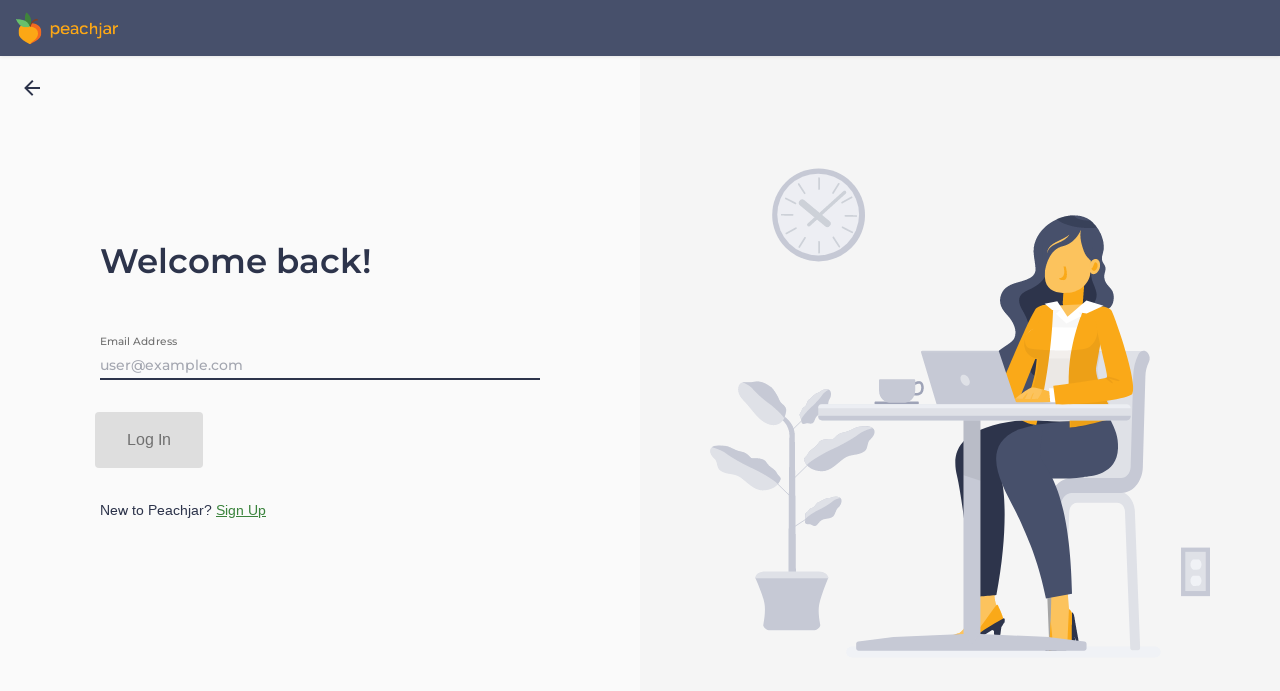

--- FILE ---
content_type: text/html; charset=utf-8
request_url: https://portal-bff.peachjar.com/flyers/all/schools/214654
body_size: 2081
content:
<!DOCTYPE html>
<html lang="en">

<head>
  <meta charset="utf-8" />
  <meta name="viewport" content="width=device-width, initial-scale=1" />
  <meta name="theme-color" content="#000000" />
  <title>Peachjar Portal</title>
  <link rel="shortcut icon" href="/favicon.ico" />
  <script id="pj-flags" type="application/json">{}</script>
  <script id="pj-env" type="application/json">{}</script>
  <script type="systemjs-importmap">{
  "imports": {
    "mapp-organization-settings": "https://cdn-assets.peachjar.com/mapp/mapp-organization-settings/cac87f3.js",
    "mapp-school-management": "https://cdn-assets.peachjar.com/mapp/mapp-school-management/ee830fb.js",
    "mapp-container-approval-center": "https://cdn-assets.peachjar.com/mapp/mapp-container-approval-center/5d88756.js",
    "mapp-dashboard": "https://cdn-assets.peachjar.com/mapp/mapp-dashboard/8b9057c.js",
    "mapp-portal-flyerboard": "https://cdn-assets.peachjar.com/mapp/mapp-portal-flyerboard/7aa47c1.js",
    "mapp-campaigns-overview": "https://cdn-assets.peachjar.com/mapp/mapp-campaigns-overview/8c654db.js",
    "mapp-approval-center": "https://cdn-assets.peachjar.com/mapp/mapp-approval-center/32b7af5.js",
    "mapp-transaction-history": "https://cdn-assets.peachjar.com/mapp/mapp-transaction-history/d0e635f.js",
    "mapp-distribution-settings": "https://cdn-assets.peachjar.com/mapp/mapp-distribution-settings/5009e22.js",
    "mapp-reporting": "https://cdn-assets.peachjar.com/mapp/mapp-reporting/f8a5110.js",
    "mapp-approval-settings": "https://cdn-assets.peachjar.com/mapp/mapp-approval-settings/d812704.js",
    "mapp-account-information": "https://cdn-assets.peachjar.com/mapp/mapp-account-information/afc30a4.js",
    "mapp-distribution-center": "https://cdn-assets.peachjar.com/mapp/mapp-distribution-center/72a5822.js",
    "mapp-community-free-application": "https://cdn-assets.peachjar.com/mapp/mapp-community-free-application/c7bc045.js"
  }
}</script>
  <script type="application/javascript">
    function parseJsonElement(id) { return JSON.parse(document.getElementById(id).innerHTML) }
    window.peachjar = {
      env: parseJsonElement('pj-env'),
      flags: parseJsonElement('pj-flags'),
    };
  </script>
  <script type="text/javascript" src="https://cdn.jsdelivr.net/npm/systemjs/dist/system.js"></script>
  <link href="https://fonts.googleapis.com/icon?family=Material+Icons" rel="stylesheet" />
  <style>
    @font-face {
      /* deprecated - keep for backwards compatibility */
      font-family: 'Montserrat Regular';
      src: url('https://cdn-assets.peachjar.com/fonts/Montserrat-Regular.ttf') format('truetype');
      font-weight: 400;
      font-style: normal;
      font-stretch: normal;
    }

    @font-face {
      font-family: 'Montserrat';
      src: url('https://cdn-assets.peachjar.com/fonts/Montserrat-Regular.ttf') format('truetype');
      font-weight: 400;
      font-style: normal;
      font-stretch: normal;
    }

    @font-face {
      /* deprecated - keep for backwards compatibility */
      font-family: 'Montserrat Medium';
      src: url('https://cdn-assets.peachjar.com/fonts/Montserrat-Medium.ttf') format('truetype');
      font-weight: 500;
      font-style: normal;
      font-stretch: normal;
    }

    @font-face {
      font-family: 'Montserrat';
      src: url('https://cdn-assets.peachjar.com/fonts/Montserrat-Medium.ttf') format('truetype');
      font-weight: 500;
      font-style: normal;
      font-stretch: normal;
    }

    @font-face {
      /* deprecated - keep for backwards compatibility */
      font-family: 'Montserrat SemiBold';
      src: url('https://cdn-assets.peachjar.com/fonts/Montserrat-SemiBold.ttf') format('truetype');
      font-weight: 600;
      font-style: normal;
      font-stretch: normal;
    }

    @font-face {
      font-family: 'Montserrat';
      src: url('https://cdn-assets.peachjar.com/fonts/Montserrat-SemiBold.ttf') format('truetype');
      font-weight: 600;
      font-style: normal;
      font-stretch: normal;
    }

    @font-face {
      /* deprecated - keep for backwards compatibility */
      font-family: 'Montserrat Bold';
      src: url('https://cdn-assets.peachjar.com/fonts/Montserrat-Bold.ttf') format('truetype');
      font-weight: 700;
      font-style: normal;
      font-stretch: normal;
    }

    @font-face {
      font-family: 'Montserrat';
      src: url('https://cdn-assets.peachjar.com/fonts/Montserrat-Bold.ttf') format('truetype');
      font-weight: 700;
      font-style: normal;
      font-stretch: normal;
    }

    body {
      margin: 0;
      padding: 0;
      font-family: 'Montserrat', Helvetica, sans-serif;
    }
  </style>
  <!-- Hotjar Tracking -->
  <script>
    (function (h, o, t, j, a, r) {
      h.hj = h.hj || function () { (h.hj.q = h.hj.q || []).push(arguments) };
      h._hjSettings = { hjid: 2549390, hjsv: 6 };
      a = o.getElementsByTagName('head')[0];
      r = o.createElement('script'); r.async = 1;
      r.src = t + h._hjSettings.hjid + j + h._hjSettings.hjsv;
      a.appendChild(r);
    })(window, document, 'https://static.hotjar.com/c/hotjar-', '.js?sv=');
  </script>
  <!-- Chat Module -->
  <script type="text/javascript" src="https://service.force.com/embeddedservice/5.0/esw.min.js" defer></script>
  <script type="text/javascript">
    document.addEventListener("DOMContentLoaded", function () {
      var initESW = function (gslbBaseURL) {
        embedded_svc.settings.displayHelpButton = true;
        embedded_svc.settings.language = 'en-US';
        embedded_svc.settings.defaultMinimizedText = 'Chat';
        embedded_svc.settings.enabledFeatures = ['LiveAgent'];
        embedded_svc.settings.entryFeature = 'LiveAgent';
        embedded_svc.init(
          'https://peachjar.my.salesforce.com',
          'https://peachjar.my.salesforce-sites.com/liveAgentSetupFlow',
          gslbBaseURL,
          '00D60000000KXXJ',
          'Chat_Test_Team',
          {
            baseLiveAgentContentURL: 'https://c.la3-core1.sfdc-lywfpd.salesforceliveagent.com/content',
            deploymentId: '572f2000000fy6r',
            buttonId: '573f2000000fy5F',
            baseLiveAgentURL: 'https://d.la3-core1.sfdc-lywfpd.salesforceliveagent.com/chat',
            eswLiveAgentDevName: 'Chat_Test_Team',
            isOfflineSupportEnabled: true
          }
        );
      };
      if (!window.embedded_svc) {
        var s = document.createElement('script');
        s.setAttribute('src', 'https://peachjar.my.salesforce.com/embeddedservice/5.0/esw.min.js');
        s.onload = function () {
          initESW(null);
        };
        document.body.appendChild(s);
      } else {
        initESW('https://service.force.com');
      }
    });
  </script>
  <style>
    .embeddedServiceHelpButton .helpButton {
      width: auto !important;
      bottom: 10px !important;
      right: 10px !important;
    }

    .embeddedServiceHelpButton .helpButton .helpButtonEnabled:hover::before,
    .embeddedServiceHelpButton .helpButton .helpButtonEnabled:focus::before {
      background-color: transparent !important;
    }

    .embeddedServiceHelpButton .helpButton .uiButton {
      background-color: #fd8c37 !important;
      color: #5a3011 !important;
      fill: #5a3011 !important;
      padding: 0.92857rem 1.57143rem !important;
      border: none !important;
      font-weight: bolder !important;
      border-radius: 30px !important;
      box-sizing: border-box;
      box-shadow: none !important;
      white-space: nowrap !important;
      cursor: pointer !important;
      min-width: 100%;
    }

    .embeddedServiceHelpButton .helpButton .uiButton:focus {
      box-shadow: inset 0 0 0 0.21428571428571427rem rgba(90, 48, 17, 0.3) !important;
    }
  </style>
  <!-- End Chat Module -->
</head>

<body>
  <noscript>You need to enable JavaScript to run this app.</noscript>
  <div id="root"></div>
  <script>
    System.import("https://cdn-assets.peachjar.com/mapp/stargate-portal/a75f956.js")
  </script>
</body>

</html>

--- FILE ---
content_type: text/html; charset=utf-8
request_url: https://accounts.peachjar.com/?destination=https://portal-bff.peachjar.com/flyers/all/schools/214654
body_size: 2413
content:
<!doctype html><html lang="en"><head><meta charset="utf-8"><link rel="shortcut icon" href="/peachjar.ico"><meta name="viewport" content="width=device-width,initial-scale=1,shrink-to-fit=no"><meta name="theme-color" content="#000000"><link rel="manifest" href="/manifest.json"><link rel="apple-touch-icon" sizes="180x180" href="/peachjar-icon-180x180.png"><link rel="icon" type="image/png" href="/peachjar-icon-192x192.png" sizes="192x192"><link rel="icon" type="image/png" href="/peachjar-icon-167x167.png" sizes="167x167"><link rel="icon" type="image/png" href="/peachjar-icon-152x152.png" sizes="152x152"><link rel="icon" type="image/png" href="/peachjar-icon-128x128.png" sizes="128x128"><link rel="icon" type="image/png" href="/peachjar-icon-120x120.png" sizes="120x120"><title>Peachjar Accounts</title><script>/accounts\.peachjar\.com$/.test(document.location.hostname)&&function(t,h,e,n,s,c){t.hj=t.hj||function(){(t.hj.q=t.hj.q||[]).push(arguments)},t._hjSettings={hjid:1048879,hjsv:6},s=h.getElementsByTagName("head")[0],(c=h.createElement("script")).async=1,c.src="https://static.hotjar.com/c/hotjar-"+t._hjSettings.hjid+".js?sv="+t._hjSettings.hjsv,s.appendChild(c)}(window,document)</script><style>@font-face{font-family:'Montserrat Regular';src:url(https://cdn-assets.peachjar.com/fonts/Montserrat-Regular.ttf) format('truetype');font-weight:400;font-style:normal;font-stretch:normal}@font-face{font-family:Montserrat;src:url(https://cdn-assets.peachjar.com/fonts/Montserrat-Regular.ttf) format('truetype');font-weight:400;font-style:normal;font-stretch:normal}@font-face{font-family:'Montserrat Medium';src:url(https://cdn-assets.peachjar.com/fonts/Montserrat-Medium.ttf) format('truetype');font-weight:500;font-style:normal;font-stretch:normal}@font-face{font-family:Montserrat;src:url(https://cdn-assets.peachjar.com/fonts/Montserrat-Medium.ttf) format('truetype');font-weight:500;font-style:normal;font-stretch:normal}@font-face{font-family:'Montserrat SemiBold';src:url(https://cdn-assets.peachjar.com/fonts/Montserrat-SemiBold.ttf) format('truetype');font-weight:600;font-style:normal;font-stretch:normal}@font-face{font-family:Montserrat;src:url(https://cdn-assets.peachjar.com/fonts/Montserrat-SemiBold.ttf) format('truetype');font-weight:600;font-style:normal;font-stretch:normal}@font-face{font-family:'Montserrat Bold';src:url(https://cdn-assets.peachjar.com/fonts/Montserrat-Bold.ttf) format('truetype');font-weight:700;font-style:normal;font-stretch:normal}@font-face{font-family:Montserrat;src:url(https://cdn-assets.peachjar.com/fonts/Montserrat-Bold.ttf) format('truetype');font-weight:700;font-style:normal;font-stretch:normal}body{margin:0;padding:0;font-family:Montserrat,Helvetica,sans-serif}</style><script type="text/javascript" src="https://service.force.com/embeddedservice/5.0/esw.min.js" defer="defer"></script><script type="text/javascript">document.addEventListener("DOMContentLoaded",function(){var e=function(e){embedded_svc.settings.displayHelpButton=!0,embedded_svc.settings.language="en-US",embedded_svc.settings.defaultMinimizedText="Chat",embedded_svc.settings.enabledFeatures=["LiveAgent"],embedded_svc.settings.entryFeature="LiveAgent",embedded_svc.init("https://peachjar.my.salesforce.com","https://peachjar.my.salesforce-sites.com/liveAgentSetupFlow",e,"00D60000000KXXJ","Chat_Test_Team",{baseLiveAgentContentURL:"https://c.la3-core1.sfdc-lywfpd.salesforceliveagent.com/content",deploymentId:"572f2000000fy6r",buttonId:"573f2000000fy5F",baseLiveAgentURL:"https://d.la3-core1.sfdc-lywfpd.salesforceliveagent.com/chat",eswLiveAgentDevName:"Chat_Test_Team",isOfflineSupportEnabled:!0})};if(window.embedded_svc)e("https://service.force.com");else{var t=document.createElement("script");t.setAttribute("src","https://peachjar.my.salesforce.com/embeddedservice/5.0/esw.min.js"),t.onload=function(){e(null)},document.body.appendChild(t)}})</script><style>.embeddedServiceHelpButton .helpButton{width:auto!important;bottom:10px!important;right:10px!important}.embeddedServiceHelpButton .helpButton .helpButtonEnabled:focus::before,.embeddedServiceHelpButton .helpButton .helpButtonEnabled:hover::before{background-color:transparent!important}.embeddedServiceHelpButton .helpButton .uiButton{background-color:#fd8c37!important;color:#5a3011!important;fill:#5a3011!important;padding:.92857rem 1.57143rem!important;border:none!important;font-weight:bolder!important;border-radius:30px!important;box-sizing:border-box;box-shadow:none!important;white-space:nowrap!important;cursor:pointer!important;min-width:100%}.embeddedServiceHelpButton .helpButton .uiButton:focus{box-shadow:inset 0 0 0 .21428571428571427rem rgba(90,48,17,.3)!important}</style><link href="/static/css/1.315392af.chunk.css" rel="stylesheet"><link href="/static/css/main.0757e861.chunk.css" rel="stylesheet"></head><body><noscript>You need to enable JavaScript to run this app.</noscript><div id="soul"></div><script>!function(l){function e(e){for(var r,t,n=e[0],o=e[1],u=e[2],f=0,i=[];f<n.length;f++)t=n[f],p[t]&&i.push(p[t][0]),p[t]=0;for(r in o)Object.prototype.hasOwnProperty.call(o,r)&&(l[r]=o[r]);for(s&&s(e);i.length;)i.shift()();return c.push.apply(c,u||[]),a()}function a(){for(var e,r=0;r<c.length;r++){for(var t=c[r],n=!0,o=1;o<t.length;o++){var u=t[o];0!==p[u]&&(n=!1)}n&&(c.splice(r--,1),e=f(f.s=t[0]))}return e}var t={},p={2:0},c=[];function f(e){if(t[e])return t[e].exports;var r=t[e]={i:e,l:!1,exports:{}};return l[e].call(r.exports,r,r.exports,f),r.l=!0,r.exports}f.m=l,f.c=t,f.d=function(e,r,t){f.o(e,r)||Object.defineProperty(e,r,{enumerable:!0,get:t})},f.r=function(e){"undefined"!=typeof Symbol&&Symbol.toStringTag&&Object.defineProperty(e,Symbol.toStringTag,{value:"Module"}),Object.defineProperty(e,"__esModule",{value:!0})},f.t=function(r,e){if(1&e&&(r=f(r)),8&e)return r;if(4&e&&"object"==typeof r&&r&&r.__esModule)return r;var t=Object.create(null);if(f.r(t),Object.defineProperty(t,"default",{enumerable:!0,value:r}),2&e&&"string"!=typeof r)for(var n in r)f.d(t,n,function(e){return r[e]}.bind(null,n));return t},f.n=function(e){var r=e&&e.__esModule?function(){return e.default}:function(){return e};return f.d(r,"a",r),r},f.o=function(e,r){return Object.prototype.hasOwnProperty.call(e,r)},f.p="/";var r=window.webpackJsonp=window.webpackJsonp||[],n=r.push.bind(r);r.push=e,r=r.slice();for(var o=0;o<r.length;o++)e(r[o]);var s=n;a()}([])</script><script src="/static/js/1.57560e43.chunk.js"></script><script src="/static/js/main.4f1d5f92.chunk.js"></script></body></html>

--- FILE ---
content_type: text/css
request_url: https://accounts.peachjar.com/static/css/main.0757e861.chunk.css
body_size: 347
content:
body{margin:0;padding:0;font-family:sans-serif;background-color:#fff!important}.accounts-radio-group .MuiRadio-colorSecondary.Mui-checked{color:#61c16c}.accounts-radio-group legend{color:#707070!important}.accounts-radio-group .MuiGrid-root.MuiGrid-item,.staff-new .MuiFormLabel-root.MuiInputLabel-root{font-size:16px;font-family:Montserrat,Helvetica,Arial,sans-serif;color:#707070!important}.MuiFormLabel-root.Mui-focused{color:#707070!important}.staff-new .MuiFormLabel-root.Mui-error{color:#707070!important;font-size:16px;font-family:Montserrat,Helvetica,Arial,sans-serif}.MuiInput-underline.Mui-error:after{border-bottom-color:#ac0b1f!important}
/*# sourceMappingURL=main.0757e861.chunk.css.map */

--- FILE ---
content_type: application/javascript; charset=utf-8
request_url: https://accounts.peachjar.com/static/js/main.4f1d5f92.chunk.js
body_size: 190678
content:
(window.webpackJsonp=window.webpackJsonp||[]).push([[0],{1423:function(e,t,n){"use strict";n.r(t);n(793),n(811),n(813),n(815),n(817),n(822),n(825),n(827),n(830);var a=n(0),r=n.n(a),c=n(27),i=n.n(c),l=n(55),o=n(37),s=(n(869),n(4)),u=n(78),d=n(79),m=n(242),p=n(227),f=n(243),h=n(566),C=n(525),E=n(314),g=n(534),b=n(752),v=n.n(b),x=(n(877),n(3)),y=n(471),O=n(80),j=n(46),L=n(11),k=n(8),w=n.n(k),F=n(18),N=n(16),_=n(1429),M=n(39),A=n.n(M),S=n(66),P=n.n(S),T=n(160),I=n.n(T),R=n(58),D=n.n(R),B=n(30),z=n(41),U=n.n(z);function G(){var e=Object(s.a)(["\n  mutation dismissPendingNotification($guardianId: Int!) {\n    dismissPendingNotification(guardianId: $guardianId) {\n      guardianId\n    }\n  }\n"]);return G=function(){return e},e}function H(){var e=Object(s.a)(["\n  query linkedAccounts {\n    linkedAccounts {\n      userId\n      email\n      hierarchy {\n        id\n        type\n        name\n      }\n      scopes\n    }\n  }\n"]);return H=function(){return e},e}function q(){var e=Object(s.a)(["\n  query getNotificationPreferences($input: GetNotifInput!) {\n    getNotificationPreferences(input: $input) {\n      notifType\n      notifTypeId\n      notifStatus\n      refId\n    }\n  }\n"]);return q=function(){return e},e}function Z(){var e=Object(s.a)(["\n  mutation updateChildrenNewModel($input: UpdateChildrenNewModelInput!) {\n    updateChildrenNewModel(input: $input) {\n      guardianId\n      managedBy\n      children {\n        institutionType\n        institutionId\n        institutionName\n        hierarchyType\n        hierarchyId\n        hierarchyName\n        gradeLevel\n        schoolYear\n        schoolType\n        childUid\n        community\n        postalCode\n        status\n      }\n    }\n  }\n"]);return Z=function(){return e},e}function Y(){var e=Object(s.a)(["\n  mutation changeNotificationPreferences($input: NotifInput) {\n    changeNotificationPreferences(input: $input) {\n      notifType\n      notifTypeId\n      notifStatus\n      refId\n      updatedAt\n      updatedBy\n    }\n  }\n"]);return Y=function(){return e},e}function W(){var e=Object(s.a)(["\n  query {\n    loginStatus {\n      loggedIn\n      redirectTo\n      email\n      accountType\n    }\n  }\n"]);return W=function(){return e},e}function V(){var e=Object(s.a)(["\n  mutation verifyChangeEmail($input: VerifyChangeEmailInput) {\n    verifyChangeEmail(input: $input) {\n      email\n      status\n    }\n  }\n"]);return V=function(){return e},e}function $(){var e=Object(s.a)(["\n  mutation updateProfile($input: UpdateProfileInput) {\n    updateProfile(input: $input) {\n      firstName\n      lastName\n      email\n    }\n  }\n"]);return $=function(){return e},e}function Q(){var e=Object(s.a)(["\n  mutation submitAcademicMembershipRequest(\n    $input: AcademicMembershipRequestInput\n  ) {\n    createAcademicMembershipRequest(input: $input) {\n      success\n    }\n  }\n"]);return Q=function(){return e},e}function J(){var e=Object(s.a)(["\n  mutation submitAcademicLead($input: AcademicLeadInput) {\n    createAcademicLead(input: $input) {\n      success\n    }\n  }\n"]);return J=function(){return e},e}function K(){var e=Object(s.a)(["\n  mutation registerNewOrg($input: RegisterOrganizationInput) {\n    registerOrganization(input: $input) {\n      id\n      email\n    }\n  }\n"]);return K=function(){return e},e}function X(){var e=Object(s.a)(["\n  mutation submitParentRegistration($input: FamilyNewModelRegistationInput) {\n    registerFamilyNewModel(input: $input) {\n      guardianId\n      managedBy\n    }\n  }\n"]);return X=function(){return e},e}function ee(){var e=Object(s.a)(["\n  query searchSchoolsAndDistricts($searchTerms: String!) {\n    searchAcademicGroups(searchTerms: $searchTerms) {\n      schools {\n        schoolId\n        schoolName\n        districtId\n        districtName\n        gradeLevels\n        city\n        state\n      }\n      districts {\n        districtName\n        districtId\n        city\n        state\n      }\n    }\n  }\n"]);return ee=function(){return e},e}function te(){var e=Object(s.a)(["\n  query searchForMySchool($searchTerms: String!) {\n    searchAcademicGroups(searchTerms: $searchTerms) {\n      schools {\n        schoolId\n        schoolName\n        districtId\n        districtName\n        gradeLevels\n        city\n        postalCode\n      }\n    }\n  }\n"]);return te=function(){return e},e}function ne(){var e=Object(s.a)(["\n  query verifyEmail($input: VerifyEmailInput!) {\n    verifyEmail(input: $input) {\n      scopes\n      email\n    }\n  }\n"]);return ne=function(){return e},e}function ae(){var e=Object(s.a)(["\n  mutation completeMyProfile($input: UpdateProfileInput!) {\n    updateProfile(input: $input) {\n      email\n      firstName\n      lastName\n    }\n  }\n"]);return ae=function(){return e},e}function re(){var e=Object(s.a)(["\n  query getMyProfileNewModel {\n    profileNewModel {\n      id\n      managedBy\n      userId\n      email\n      firstName\n      lastName\n      scopes\n      revertBlocked\n      hierarchy {\n        id\n        type\n      }\n      linkedAccounts {\n        userId\n        email\n        hierarchy {\n          id\n          type\n          name\n        }\n        scopes\n      }\n      children {\n        institutionType\n        institutionId\n        institutionName\n        hierarchyType\n        hierarchyId\n        hierarchyName\n        gradeLevel\n        schoolYear\n        schoolType\n        childUid\n        status\n        community\n        postalCode\n        institutionGradeLevel\n      }\n      academicGroupMemberships {\n        groupName\n        groupId\n        hierarchyName\n        hierarchyId\n      }\n    }\n  }\n"]);return re=function(){return e},e}function ce(){var e=Object(s.a)(["\n  mutation manageDistrictAccount($input: ChangeManageStatusInput!) {\n    changeManageStatus(input: $input) {\n      guardianId\n      managedBy\n    }\n  }\n"]);return ce=function(){return e},e}function ie(){var e=Object(s.a)(["\n  mutation changeParentSubscriptions($input: SubscriptionChangesInput!) {\n    changeSubscriptions(input: $input) {\n      id\n    }\n  }\n"]);return ie=function(){return e},e}function le(){var e=Object(s.a)(["\n  mutation updateChildrenEnrollments($input: UpdateChildrenInput!) {\n    updateChildren(input: $input) {\n      familyId\n      subscriptions {\n        id\n        userId\n        type\n        audienceType\n        audienceId\n        audienceName\n        hierarchyId\n        hierarchyType\n        hierarchyName\n        managingContext\n        config {\n          ... on FlyerEmailSubscriptionConfig {\n            email\n            textOnly\n            userJoinDate\n          }\n        }\n        filters\n        labels\n        status\n        statusChangeReason\n        createdAt\n        createdBy\n        updatedAt\n        updatedBy\n        lastActivatedAt\n      }\n      children {\n        childId\n        familyId\n        enrollments {\n          id\n          institutionId\n          institutionType\n          institutionName\n          institutionGradeLevels {\n            lowGrade\n            highGrade\n          }\n          hierarchyId\n          hierarchyType\n          guardianId\n          gradeLevel\n          schoolYear\n          active\n          studentId\n          createdAt\n          createdBy\n          updatedAt\n          updatedBy\n        }\n      }\n    }\n  }\n"]);return le=function(){return e},e}function oe(){var e=Object(s.a)(["\n  mutation attemptMagicLinkRequest($input: MagicLinkRequestInput!) {\n    requestMagicLink(input: $input) {\n      success\n    }\n  }\n"]);return oe=function(){return e},e}var se=U()(oe()),ue=U()(le()),de=U()(ie()),me=U()(ce()),pe=U()(re()),fe=U()(ae()),he=U()(ne()),Ce=U()(te()),Ee=(U()(ee()),U()(X())),ge=U()(K()),be=U()(J()),ve=U()(Q()),xe=U()($()),ye=U()(V()),Oe=U()(W()),je=U()(Y()),Le=U()(Z()),ke=U()(q()),we=U()(H()),Fe=U()(G()),Ne=n(377);var _e=function(e){switch(e){case"accounts.peachjar.com":return{PEACHJAR_DOMAIN:"peachjar.com",REACT_APP_API_BASE_URL:"https://portal-api.peachjar.com",REACT_APP_BFF_GQL_URI:"https://accounts-bff.peachjar.com/graphql",REACT_APP_GRAPHQL_URI:"https://portal-api.peachjar.com/graphql",REACT_APP_BFF_BASE_URL:"https://accounts-bff.peachjar.com",REACT_APP_ACCOUNTS_APP_URL:"https://accounts.peachjar.com",REACT_APP_INTERNAL_APP_URL:"https://internal.peachjar.com",REACT_APP_ONBOARDING_URL:"https://join.peachjar.com/onboarding/setup/school",REDIRECT_AFTER_LOGIN_URL:"https://portal.peachjar.com/dashboard",REACT_APP_SENTRY_API_KEY:"22770cf895fc47a1a8c801c3468bb6ab",REACT_APP_SENTRY_PROJECT_ID:"1217397",REACT_APP_PEACHJAR_HOMEPAGE:"https://www.peachjar.com",REACT_APP_PEACHJAR_SUPPORT_URL:"https://peachjar.com/contact-us.html",REACT_APP_PARENT_HOMEPAGE_URL:"https://accounts.peachjar.com/",REACT_APP_PORTAL_BFF_GRAPHQL_URI:"https://portal-bff.peachjar.com/graphql",REACT_APP_FLYER_BOARD_APP_URL:"https://app.peachjar.com",REACT_APP_GTM_TAG:"GTM-WRWNQXN",REACT_APP_PARENT_APP_SIGNUP_URL:"https://my.peachjar.com/signup"};case"accounts.peachjar-kauai.com":return{PEACHJAR_DOMAIN:"peachjar-kauai.com",REACT_APP_API_BASE_URL:"https://portal-api.peachjar-kauai.com",REACT_APP_BFF_GQL_URI:"https://accounts-bff.peachjar-kauai.com/graphql",REACT_APP_GRAPHQL_URI:"https://portal-api.peachjar-kauai.com/graphql",REACT_APP_BFF_BASE_URL:"https://accounts-bff.peachjar-kauai.com",REACT_APP_ACCOUNTS_APP_URL:"https://accounts.peachjar-kauai.com",REACT_APP_INTERNAL_APP_URL:"https://internal.peachjar-kauai.com",REACT_APP_ONBOARDING_URL:"https://join.peachjar-kauai.com/onboarding/setup/school",REDIRECT_AFTER_LOGIN_URL:"https://portal.peachjar-kauai.com/dashboard",REACT_APP_SENTRY_API_KEY:"22770cf895fc47a1a8c801c3468bb6ab",REACT_APP_SENTRY_PROJECT_ID:"1217397",REACT_APP_PEACHJAR_HOMEPAGE:"https://www.peachjar.com",REACT_APP_PEACHJAR_SUPPORT_URL:"https://peachjar.com/contact-us.html",REACT_APP_PARENT_HOMEPAGE_URL:"https://accounts.peachjar-kauai.com/",REACT_APP_PORTAL_BFF_GRAPHQL_URI:"https://portal-bff.peachjar-kauai.com/graphql",REACT_APP_FLYER_BOARD_APP_URL:"https://app.peachjar-kauai.com",REACT_APP_GTM_TAG:"GTM-KCX8GFH",REACT_APP_PARENT_APP_SIGNUP_URL:"https://parent-app.peachjar-kauai.com/signup"};case"localhost":case"peachjar.net":default:return{PEACHJAR_DOMAIN:"peachjar.net:10443",REACT_APP_API_BASE_URL:"https://portal-api.peachjar.net:10443",REACT_APP_BFF_GQL_URI:"https://accounts-bff.peachjar.net:10443/graphql",REACT_APP_GRAPHQL_URI:"https://portal-api.peachjar.net:10443/graphql",REACT_APP_BFF_BASE_URL:"https://accounts-bff.peachjar.net:10443",REACT_APP_ACCOUNTS_APP_URL:"https://accounts.peachjar.net:10443",REACT_APP_INTERNAL_APP_URL:"https://internal.peachjar.net:10443",REACT_APP_ONBOARDING_URL:"https://join.peachjar.net:10443/onboarding/setup/school",REDIRECT_AFTER_LOGIN_URL:"https://portal.peachjar.net:10443/dashboard",REACT_APP_SENTRY_API_KEY:"22770cf895fc47a1a8c801c3468bb6ab",REACT_APP_SENTRY_PROJECT_ID:"1217397",REACT_APP_PEACHJAR_HOMEPAGE:"https://www.peachjar.com",REACT_APP_PEACHJAR_SUPPORT_URL:"https://peachjar.com/contact-us.html",REACT_APP_PARENT_HOMEPAGE_URL:"https://accounts.peachjar.net:10443/",REACT_APP_PORTAL_BFF_GRAPHQL_URI:"https://portal-bff.peachjar.net:10443/graphql",REACT_APP_FLYER_BOARD_APP_URL:"https://app.peachjar.net:10443",REACT_APP_GTM_TAG:"GTM-KCX8GFH",REACT_APP_PARENT_APP_SIGNUP_URL:"https://parent-app.peachjar.net:10443/signup"}}}(window.location.hostname),Me=n(189),Ae=n(754),Se=n.n(Ae),Pe=Object.freeze({login:"/login",signup:"/signup",parentSignUp:"/signup/parent",errorBoundary:"/error-boundary",orgSignUp:"/signup/org",orgSignUpOptional:"/signup/org/optional-info",orgSignUpAccountInfo:"/signup/org/account-information",orgSignUpLegacy:"/signup/orgs",staffSignUp:"/signup/school",staffSignUpExisting:"/signup/school/info",staffSignUpNew:"/signup/school/new",staffSignUpThankYou:"/signup/school/thank-you",staffSignUpNewThankYou:"/signup/school/thank-you-1",signupOrgsThankyou:"/signup/orgs/thank-you",signupOrgsThankyouKit:"/signup/orgs/thank-you-starter-kit",magicLinkSuccess:"/login/magic-link",magicLinkExpired:"/login/magic-link/expired",updateEmailExpired:"/auth/update-email/expired",completeProfile:"/complete-profile",parentAccountInfo:"/parent/account-information",parentEmailNotificationsManage:"/parent/email-notifications/manage",parentEmailNotifications:"/parent/email-notifications",familyAccountInfo:"/family/account-information"}),Te=Object.freeze({genericError:"Something went wrong. Please try again. If you need assistance contact us at (858) 997-2117."}),Ie=Pe,Re=_e.REACT_APP_ACCOUNTS_APP_URL,De=Te.genericError;function Be(e){return e&&((t=e).hasOwnProperty("graphQLErrors")&&Se()(t.graphQLErrors,function(e){var t=e.message;return t.includes("user to be authenticated")||t.includes("is not authenticated")}))?("/login"===window.location.pathname||window.location.pathname.includes("signup")||window.location.pathname.includes("email-notifications")||(window.location.href="".concat(Re).concat(Pe.login)),null):e?(Me.captureException(new Error(e)),De):void 0;var t}var ze=_e.REACT_APP_BFF_GQL_URI;var Ue,Ge,He=({}.initialState,new Ne.a({uri:ze,credentials:"include",onError:function(e){var t=e.networkError,n=e.graphQLErrors;Be({graphQLErrors:n}),console.log("graphQLErrors",n),console.log("networkError",t)}}));!function(e){e.UserAlreadyAssignedToOrg="request.resource.conflict.user_already_assigned_to_org",e.EmailAlreadyUsedForOrg="request.resource.conflict.email_already_associated_to_org",e.BadImplementation="internal.bad_implementation"}(Ue||(Ue={})),function(e){e.EmailAlreadyAssociatedToParent="request.resource.conflict.alreadyAssociatedToParent",e.BadImplementation="internal.bad_implementation",e.EmailBlacklisted="request.resource.conflict.blacklistedEmail"}(Ge||(Ge={}));var qe,Ze=function(){function e(t){Object(u.a)(this,e),this.http=t}return Object(d.a)(e,[{key:"getLoginStatus",value:function(){var e=Object(F.a)(w.a.mark(function e(){var t;return w.a.wrap(function(e){for(;;)switch(e.prev=e.next){case 0:return e.prev=0,e.next=3,He.query({query:Oe,fetchPolicy:"no-cache"});case 3:return t=e.sent,e.abrupt("return",t.data.loginStatus);case 7:return e.prev=7,e.t0=e.catch(0),console.error("An error occurred retrieving login status",e.t0),e.abrupt("return",{loggedIn:!1,redirectTo:"",email:void 0,accountType:void 0});case 11:case"end":return e.stop()}},e,null,[[0,7]])}));return function(){return e.apply(this,arguments)}}()},{key:"updateProfile",value:function(){var e=Object(F.a)(w.a.mark(function e(t){var n,a,r;return w.a.wrap(function(e){for(;;)switch(e.prev=e.next){case 0:return e.prev=0,e.next=3,He.mutate({variables:{input:t},mutation:xe,errorPolicy:"all"});case 3:if(n=e.sent,a=n.data,!(r=n.errors)){e.next=8;break}return e.abrupt("return",{data:{updateProfile:{success:!1}},errors:[{message:r[0].message}]});case 8:return e.abrupt("return",{data:{updateProfile:Object(L.a)({},a.updateProfile,{success:!0})}});case 11:return e.prev=11,e.t0=e.catch(0),e.abrupt("return",{data:{updateProfile:{success:!1}},errors:[{message:e.t0.message}]});case 14:case"end":return e.stop()}},e,null,[[0,11]])}));return function(t){return e.apply(this,arguments)}}()},{key:"verifyChangeEmail",value:function(){var e=Object(F.a)(w.a.mark(function e(t){var n,a,r;return w.a.wrap(function(e){for(;;)switch(e.prev=e.next){case 0:return e.prev=0,e.next=3,He.mutate({mutation:ye,variables:{input:t}});case 3:if(n=e.sent,a=n.data,!(r=n.errors)){e.next=8;break}return e.abrupt("return",{errors:r.map(function(e){return{message:e.message}})});case 8:return e.abrupt("return",{data:a});case 11:return e.prev=11,e.t0=e.catch(0),e.abrupt("return",{errors:[{message:e.t0.message}]});case 14:case"end":return e.stop()}},e,null,[[0,11]])}));return function(t){return e.apply(this,arguments)}}()},{key:"attemptAcademicMembershipRequest",value:function(){var e=Object(F.a)(w.a.mark(function e(t){return w.a.wrap(function(e){for(;;)switch(e.prev=e.next){case 0:return e.prev=0,e.next=3,He.mutate({variables:{input:t},mutation:ve});case 3:return e.sent,e.abrupt("return",{success:!0});case 7:return e.prev=7,e.t0=e.catch(0),e.abrupt("return",{success:!1});case 10:case"end":return e.stop()}},e,null,[[0,7]])}));return function(t){return e.apply(this,arguments)}}()},{key:"attemptMagicLinkRequest",value:function(){var e=Object(F.a)(w.a.mark(function e(t,n){var a;return w.a.wrap(function(e){for(;;)switch(e.prev=e.next){case 0:return e.prev=0,e.next=3,He.mutate({variables:{input:{email:t,destination:n}},mutation:se});case 3:return a=e.sent,e.abrupt("return",{data:a.data});case 7:return e.prev=7,e.t0=e.catch(0),e.abrupt("return",{data:{requestMagicLink:{success:!1}}});case 10:case"end":return e.stop()}},e,null,[[0,7]])}));return function(t,n){return e.apply(this,arguments)}}()},{key:"attemptParentRegistration",value:function(){var e=Object(F.a)(w.a.mark(function e(t,n){var a;return w.a.wrap(function(e){for(;;)switch(e.prev=e.next){case 0:return e.prev=0,e.next=3,He.mutate({variables:{input:{email:t,enrollments:n}},mutation:Ee});case 3:return a=e.sent,e.abrupt("return",{data:{registerFamilyNewModel:Object(L.a)({},a.data.registerFamilyNewModel,{success:!0})}});case 7:return e.prev=7,e.t0=e.catch(0),console.log("error registering parent",e.t0),e.abrupt("return",{data:{registerFamilyNewModel:{success:!1,errorCode:Object(B.get)(e.t0,"graphQLErrors[0].extensions.code",Ge.BadImplementation)}},errors:[{message:e.t0.message}]});case 11:case"end":return e.stop()}},e,null,[[0,7]])}));return function(t,n){return e.apply(this,arguments)}}()},{key:"searchForMySchool",value:function(){var e=Object(F.a)(w.a.mark(function e(t){var n,a,r=arguments;return w.a.wrap(function(e){for(;;)switch(e.prev=e.next){case 0:return n=r.length>1&&void 0!==r[1]?r[1]:Ce,e.prev=1,e.next=4,He.query({query:n,variables:{searchTerms:t}});case 4:return a=e.sent,e.abrupt("return",{data:{searchAcademicGroups:Object(L.a)({},a.data.searchAcademicGroups,{success:!0})}});case 8:return e.prev=8,e.t0=e.catch(1),e.abrupt("return",{data:{searchAcademicGroups:{success:!1}}});case 11:case"end":return e.stop()}},e,null,[[1,8]])}));return function(t){return e.apply(this,arguments)}}()},{key:"verifyEmail",value:function(){var e=Object(F.a)(w.a.mark(function e(t){var n,a,r=arguments;return w.a.wrap(function(e){for(;;)switch(e.prev=e.next){case 0:return n=r.length>1&&void 0!==r[1]?r[1]:he,e.prev=1,e.next=4,He.query({query:n,variables:{input:{email:t}}});case 4:return a=e.sent,e.abrupt("return",{data:{verifyEmail:Object(L.a)({},a.data.verifyEmail,{success:!0})}});case 8:return e.prev=8,e.t0=e.catch(1),e.abrupt("return",{data:{verifyEmail:{success:!1}}});case 11:case"end":return e.stop()}},e,null,[[1,8]])}));return function(t){return e.apply(this,arguments)}}()},{key:"completeMyProfile",value:function(){var e=Object(F.a)(w.a.mark(function e(t,n){var a;return w.a.wrap(function(e){for(;;)switch(e.prev=e.next){case 0:return e.prev=0,e.next=3,He.mutate({variables:{input:{firstName:t,lastName:n}},mutation:fe});case 3:return a=e.sent,e.abrupt("return",{data:{updateProfile:Object(L.a)({},a.data.updateProfile,{success:!0})}});case 7:return e.prev=7,e.t0=e.catch(0),e.abrupt("return",{data:{updateProfile:{success:!1}}});case 10:case"end":return e.stop()}},e,null,[[0,7]])}));return function(t,n){return e.apply(this,arguments)}}()},{key:"getMyProfile",value:function(){var e=Object(F.a)(w.a.mark(function e(){var t;return w.a.wrap(function(e){for(;;)switch(e.prev=e.next){case 0:return e.prev=0,e.next=3,He.query({query:pe,fetchPolicy:"no-cache"});case 3:return t=e.sent,e.abrupt("return",{data:{profile:Object(L.a)({},t.data.profileNewModel,{success:!0})}});case 7:return e.prev=7,e.t0=e.catch(0),e.abrupt("return",{data:{profile:{success:!1}}});case 10:case"end":return e.stop()}},e,null,[[0,7]])}));return function(){return e.apply(this,arguments)}}()},{key:"updateChildrenEnrollments",value:function(){var e=Object(F.a)(w.a.mark(function e(t){var n;return w.a.wrap(function(e){for(;;)switch(e.prev=e.next){case 0:return e.prev=0,e.next=3,He.mutate({variables:{input:t},mutation:ue});case 3:return n=e.sent,e.abrupt("return",{data:{updateChildren:Object(L.a)({},n.data.updateChildren,{success:!0})}});case 7:return e.prev=7,e.t0=e.catch(0),e.abrupt("return",{data:{updateChildren:{success:!1}}});case 10:case"end":return e.stop()}},e,null,[[0,7]])}));return function(t){return e.apply(this,arguments)}}()},{key:"changeSubscriptions",value:function(){var e=Object(F.a)(w.a.mark(function e(t){var n;return w.a.wrap(function(e){for(;;)switch(e.prev=e.next){case 0:return e.prev=0,e.next=3,He.mutate({variables:{input:t},mutation:de});case 3:return n=e.sent,e.abrupt("return",{data:{changeSubscriptions:Object(L.a)({},n.data.changeSubscriptions,{success:!0})}});case 7:return e.prev=7,e.t0=e.catch(0),e.abrupt("return",{data:{changeSubscriptions:{success:!1}}});case 10:case"end":return e.stop()}},e,null,[[0,7]])}));return function(t){return e.apply(this,arguments)}}()},{key:"manageDistrictAccount",value:function(){var e=Object(F.a)(w.a.mark(function e(t,n){var a;return w.a.wrap(function(e){for(;;)switch(e.prev=e.next){case 0:return e.prev=0,e.next=3,He.mutate({variables:{input:{guardianId:t,managedBy:n}},mutation:me});case 3:return a=e.sent,e.abrupt("return",{data:{changeManageStatus:Object(L.a)({success:!0},a.data.changeManageStatus)}});case 7:return e.prev=7,e.t0=e.catch(0),e.abrupt("return",{data:{changeManageStatus:{success:!1,managedBy:""}}});case 10:case"end":return e.stop()}},e,null,[[0,7]])}));return function(t,n){return e.apply(this,arguments)}}()},{key:"attemptNewOrgRegistration",value:function(){var e=Object(F.a)(w.a.mark(function e(t){var n;return w.a.wrap(function(e){for(;;)switch(e.prev=e.next){case 0:return e.prev=0,e.next=3,He.mutate({variables:{input:t},mutation:ge});case 3:return n=e.sent,e.abrupt("return",{data:{registerOrganization:Object(L.a)({},n.data.registerOrganization,{success:!0})}});case 7:return e.prev=7,e.t0=e.catch(0),e.abrupt("return",{data:{registerOrganization:{success:!1,errorCode:Object(B.get)(e.t0,"graphQLErrors[0].extensions.code",Ue.BadImplementation)}}});case 10:case"end":return e.stop()}},e,null,[[0,7]])}));return function(t){return e.apply(this,arguments)}}()},{key:"attemptNewAcademicLead",value:function(){var e=Object(F.a)(w.a.mark(function e(t){return w.a.wrap(function(e){for(;;)switch(e.prev=e.next){case 0:return e.prev=0,e.next=3,He.mutate({variables:{input:t},mutation:be});case 3:return e.sent,e.abrupt("return",{success:!0});case 7:return e.prev=7,e.t0=e.catch(0),e.abrupt("return",{success:!1});case 10:case"end":return e.stop()}},e,null,[[0,7]])}));return function(t){return e.apply(this,arguments)}}()},{key:"changeNotficationPreferences",value:function(){var e=Object(F.a)(w.a.mark(function e(t){var n,a;return w.a.wrap(function(e){for(;;)switch(e.prev=e.next){case 0:return e.prev=0,e.next=3,He.mutate({variables:{input:t},mutation:je});case 3:return n=e.sent,a=n.data,e.abrupt("return",{data:{changeNotificationPreferences:Object(L.a)({},a.changeNotificationPreferences,{success:!0})}});case 8:return e.prev=8,e.t0=e.catch(0),e.abrupt("return",{data:{changeNotificationPreferences:{success:!1}}});case 11:case"end":return e.stop()}},e,null,[[0,8]])}));return function(t){return e.apply(this,arguments)}}()},{key:"updateChildrenNewModel",value:function(){var e=Object(F.a)(w.a.mark(function e(t){var n;return w.a.wrap(function(e){for(;;)switch(e.prev=e.next){case 0:return e.prev=0,e.next=3,He.mutate({variables:{input:t},mutation:Le});case 3:return n=e.sent,e.abrupt("return",{data:{updateChildrenNewModel:Object(L.a)({},n.data.updateChildrenNewModel,{success:!0})}});case 7:return e.prev=7,e.t0=e.catch(0),e.abrupt("return",{data:{updateChildrenNewModel:{success:!1,errorCode:Object(B.get)(e.t0,"graphQLErrors[0].extensions.code",Ue.BadImplementation)}}});case 10:case"end":return e.stop()}},e,null,[[0,7]])}));return function(t){return e.apply(this,arguments)}}()},{key:"getNotificationPreferences",value:function(){var e=Object(F.a)(w.a.mark(function e(t){var n;return w.a.wrap(function(e){for(;;)switch(e.prev=e.next){case 0:return e.prev=0,e.next=3,He.query({query:ke,variables:{input:t},fetchPolicy:"no-cache"});case 3:return n=e.sent,e.abrupt("return",{data:{getNotificationPreferences:Object(L.a)({},n.data.getNotificationPreferences,{success:!0})}});case 7:return e.prev=7,e.t0=e.catch(0),e.abrupt("return",{data:{getNotificationPreferences:{success:!1}}});case 10:case"end":return e.stop()}},e,null,[[0,7]])}));return function(t){return e.apply(this,arguments)}}()},{key:"getLinkedAccounts",value:function(){var e=Object(F.a)(w.a.mark(function e(){var t;return w.a.wrap(function(e){for(;;)switch(e.prev=e.next){case 0:return e.prev=0,e.next=3,He.query({query:we});case 3:return t=e.sent,e.abrupt("return",{data:{linkedAccounts:t.data.linkedAccounts,success:!0}});case 7:return e.prev=7,e.t0=e.catch(0),e.abrupt("return",{data:{linkedAccounts:[],success:!1}});case 10:case"end":return e.stop()}},e,null,[[0,7]])}));return function(){return e.apply(this,arguments)}}()},{key:"dismissPendingNotification",value:function(){var e=Object(F.a)(w.a.mark(function e(t){return w.a.wrap(function(e){for(;;)switch(e.prev=e.next){case 0:return e.prev=0,e.next=3,He.mutate({variables:{guardianId:t},mutation:Fe});case 3:return e.sent,e.abrupt("return",{success:!0});case 7:return e.prev=7,e.t0=e.catch(0),e.abrupt("return",{success:!1});case 10:case"end":return e.stop()}},e,null,[[0,7]])}));return function(t){return e.apply(this,arguments)}}()}]),e}();!function(e){e.ECE="ECE",e.PK="PK",e.TK="TK",e.KG="KG",e.FIRST="1",e.SECOND="2",e.THIRD="3",e.FOURTH="4",e.FIFTH="5",e.SIXTH="6",e.SEVENTH="7",e.EIGTH="8",e.NINTH="9",e.TENTH="10",e.ELEVENTH="11",e.TWELFTH="12",e.CE="CE",e.N="N"}(qe||(qe={}));var Ye="Enter the school your child or children attend. Only schools that are using Peachjar are available for selection.",We=0,Ve=function(e){return{id:We+=1,description:e}},$e=[Ve(qe.ECE),Ve(qe.PK),Ve(qe.TK),Ve(qe.KG),Ve(qe.FIRST),Ve(qe.SECOND),Ve(qe.THIRD),Ve(qe.FOURTH),Ve(qe.FIFTH),Ve(qe.SIXTH),Ve(qe.SEVENTH),Ve(qe.EIGTH),Ve(qe.NINTH),Ve(qe.TENTH),Ve(qe.ELEVENTH),Ve(qe.TWELFTH),Ve(qe.CE)],Qe=new Ze(A.a),Je=function(){var e=Object(a.useState)(!0),t=Object(N.a)(e,2),n=t[0],r=t[1],c=Object(a.useState)(null),i=Object(N.a)(c,2),l=i[0],o=i[1],s=Object(a.useState)(""),u=Object(N.a)(s,2),d=u[0],m=u[1],p=Object(a.useState)(""),f=Object(N.a)(p,2),h=f[0],C=f[1],E=Object(a.useState)(""),g=Object(N.a)(E,2),b=g[0],v=g[1],x=Object(a.useState)(""),y=Object(N.a)(x,2),O=y[0],k=y[1],_=Object(a.useState)(null),M=Object(N.a)(_,2),A=M[0],S=M[1],T=Object(a.useState)(null),I=Object(N.a)(T,2),R=I[0],D=I[1],B=Object(a.useState)(null),z=Object(N.a)(B,2),U=z[0],G=z[1],H=Object(a.useState)(null),q=Object(N.a)(H,2),Z=q[0],Y=q[1],W=Object(a.useState)([]),V=Object(N.a)(W,2),$=V[0],Q=V[1],J=Object(a.useState)(!0),K=Object(N.a)(J,2),X=K[0],ee=K[1],te=function(e){var t;return e.map(function(e){if(t=[],e.institutionGradeLevel){var n=e.institutionGradeLevel.split("-"),a=Object(N.a)(n,2),r=a[0],c=a[1],i=$e.findIndex(function(e){return e.description===r}),l=$e.findIndex(function(e){return e.description===c});t=$e.slice(i,l+1)}return Object(L.a)({},e,{grades:t,wasAdded:!1,wasChanged:!1})})};return Object(a.useEffect)(function(){!function(){var e=Object(F.a)(w.a.mark(function e(){var t,n,a,c,i,l,s,u,d,p,f,h,E,g;return w.a.wrap(function(e){for(;;)switch(e.prev=e.next){case 0:return e.prev=0,e.next=3,Qe.getMyProfile();case 3:t=e.sent,n=P()(t,"data.profile.success",!1),a=P()(t,"data.profile.userId"),c=P()(t,"data.profile.firstName"),i=P()(t,"data.profile.lastName"),l=P()(t,"data.profile.managedBy"),s=P()(t,"data.profile.email"),u=P()(t,"data.profile.linkedAccounts",[]),d=P()(t,"data.profile.children",[]),p=P()(t,"data.profile.hierarchy",null),f=P()(t,"data.profile.academicGroupMemberships",[]),h=P()(t,"data.profile.scopes",[]),E=P()(t,"data.profile.revertBlocked",!0),g=te(d||[]),n&&(o(a),m(c),C(i),v(s),D(u),G(g),k(l),Y(f),S(p),Q(h),ee(E)),e.next=23;break;case 20:e.prev=20,e.t0=e.catch(0),Be(e.t0);case 23:return e.prev=23,r(!1),e.finish(23);case 26:case"end":return e.stop()}},e,null,[[0,20,23,26]])}));return function(){return e.apply(this,arguments)}}()()},[]),{loading:n,userId:l,firstName:d,lastName:h,managedBy:O,email:b,hierarchy:A,linkedAccounts:R,children:U,groupMembershps:Z,scopes:$,setManagedBy:k,revertBlocked:X,setRevertBlocked:ee,getActiveChildren:function(){return U.filter(function(e){return"active"===e.status})},getPendingChildren:function(){return U.filter(function(e){return"pending"===e.status})},updateLinkedAccounts:function(e){Array.isArray(e)&&e.length&&D(e)},updateChildren:function(e){Array.isArray(e)&&e.length&&G(e)},updateChild:function(e,t){if(U){var n=U.findIndex(function(t){return t.childUid===e}),a=Object(L.a)({},U[n],t),r=[].concat(Object(j.a)(U.slice(0,n)),[a],Object(j.a)(U.slice(n+1)));G(r)}},removeChild:function(e){G(U.filter(function(t){return t.childUid!==e}))},updateEmail:function(e){v(e)}}},Ke=r.a.createContext({loading:!1,subscriptions:[],getSubscriptions:function(){return!0}}),Xe=Ke,et=n(478),tt=function(e){var t=e.height,n=void 0===t?"180px":t;return r.a.createElement(et.LoadingSpinner,{height:n})},nt=n(159),at=n.n(nt),rt=n(161),ct=n.n(rt),it="LOG_IN_EMAIL_SET",lt="LOG_IN_USER_TYPE_REQUESTED ",ot="LOG_IN_USER_TYPE_RECEIVED ",st="LOG_IN_USER_TYPE_LOOKUP_FAILED ",ut="LOG_IN_ATTEMPT_SUBMITTED",dt="LOG_IN_ATTEMPT_SUCCESSFUL",mt="LOG_IN_ATTEMPT_FAILED",pt="LOG_IN_EMAIL_STRUCTURE_FAILED",ft="LOG_IN_EMAIL_STRUCTURE_SUCCESSFUL",ht="LOG_IN_CLEAR_ERRORS",Ct="MAGIC_LINK_REQUESTED",Et="MAGIC_LINK_RESET",gt="MAGIC_LINK_REQUEST_SUCCESSFUL",bt="MAGIC_LINK_REQUEST_FAILED",vt="LOGIN_STATUS";function xt(e){return{type:it,email:e}}function yt(){return{type:pt}}function Ot(){return{type:ft}}function jt(e,t){return function(){var n=Object(F.a)(w.a.mark(function n(a,r,c){var i,l,o,s,u,d,m;return w.a.wrap(function(n){for(;;)switch(n.prev=n.next){case 0:return i=c.accountsBff,a({type:Ct}),n.prev=2,l=e?decodeURIComponent(e):r().logIn.email,n.next=6,i.verifyEmail(l);case 6:return o=n.sent,Object(B.get)(o,"data.verifyEmail.success",!1)&&(s=["guardian","parent","child"],u=o.data.verifyEmail.scopes,0===Object(B.pullAll)(u,s).length&&(t=_e.REACT_APP_PARENT_HOMEPAGE_URL),"email"in o.data.verifyEmail&&(l=o.data.verifyEmail.email)),d=t?decodeURIComponent(t):_e.REDIRECT_AFTER_LOGIN_URL,n.next=12,i.attemptMagicLinkRequest(l,d);case 12:if(m=n.sent,!Object(B.get)(m,"data.requestMagicLink.success",!1)){n.next=17;break}return a({type:gt}),n.abrupt("return",{success:!0});case 17:return a({type:bt}),n.abrupt("return",{success:!1});case 21:return n.prev=21,n.t0=n.catch(2),a({type:bt}),n.abrupt("return",{success:!1});case 25:case"end":return n.stop()}},n,null,[[2,21]])}));return function(e,t,a){return n.apply(this,arguments)}}()}function Lt(){return{type:Et}}function kt(){return function(){var e=Object(F.a)(w.a.mark(function e(t,n,a){var r,c,i,l,o,s;return w.a.wrap(function(e){for(;;)switch(e.prev=e.next){case 0:return r=a.accountsBff,e.prev=1,e.next=4,r.getLoginStatus();case 4:c=e.sent,i=c.loggedIn,l=c.redirectTo,o=c.email,s=c.accountType,t({type:vt,loggedIn:i,redirectTo:l,email:o,accountType:s}),e.next=15;break;case 12:return e.prev=12,e.t0=e.catch(1),e.abrupt("return",null);case 15:case"end":return e.stop()}},e,null,[[1,12]])}));return function(t,n,a){return e.apply(this,arguments)}}()}var wt=n(485);function Ft(e){return/\S+@\S+\.\S+/.test(e)}function Nt(e){return new wt.AsYouType("US").input(e)}function _t(e){if(!e||""===e.trim())return!0;try{var t=new URL(e);return"http:"===t.protocol||"https:"===t.protocol}catch(n){return!1}}function Mt(e){if(!e)return!0;var t="string"===typeof e?parseInt(e,10):e;if(isNaN(t))return!1;var n=(new Date).getFullYear();return t>=1900&&t<=n}var At=["spring","summer","autumn","winter"];var St=n(33);function Pt(){var e=Object(s.a)(["\n    cursor: pointer;\n  "]);return Pt=function(){return e},e}var Tt={container:Object(x.css)(Pt())},It=function(){return r.a.createElement("div",{className:Tt.container},r.a.createElement("svg",{width:"24px",height:"24px",viewBox:"0 0 24 24",version:"1.1",xmlns:"http://www.w3.org/2000/svg",xmlnsXlink:"http://www.w3.org/1999/xlink"},r.a.createElement("title",null,"baseline-arrow_back-24px"),r.a.createElement("desc",null,"Created with Sketch."),r.a.createElement("g",{id:"Navigation",stroke:"none",strokeWidth:"1",fill:"none",fillRule:"evenodd"},r.a.createElement("g",{id:"Navigation---1280---8px-gutter",transform:"translate(-19.000000, -801.000000)"},r.a.createElement("g",{id:"baseline-arrow_back-24px",transform:"translate(15.000000, 797.000000)"},r.a.createElement("polygon",{id:"Path",opacity:"0",points:"0 0 24 0 24 24 0 24"}),r.a.createElement("polygon",{id:"Path",fill:"#2D344B",points:"20 11 7.83 11 13.42 5.41 12 4 4 12 12 20 13.41 18.59 7.83 13 20 13"}))))))};function Rt(){var e=Object(s.a)(["\n    z-index: 1;\n    position: absolute;\n    top: 24px;\n    left: 24px;\n  "]);return Rt=function(){return e},e}function Dt(){var e=Object(s.a)(["\n    position: relative;\n    background-color: ",";\n    display: none;\n\n    @media screen and (min-width: 1025px) {\n      display: block;\n    }\n  "]);return Dt=function(){return e},e}function Bt(){var e=Object(s.a)(["\n    position: relative;\n    background-color: #fafafa;\n  "]);return Bt=function(){return e},e}function zt(){var e=Object(s.a)(["\n    @media screen and (min-width: 1025px) {\n      flex: 1 1 50%;\n    }\n  "]);return zt=function(){return e},e}function Ut(){var e=Object(s.a)(["\n    position: relative;\n    display: flex;\n    flex-direction: column;\n    @media screen and (min-width: 1025px) {\n      flex-direction: row;\n    }\n    flex: 1 0 auto;\n  "]);return Ut=function(){return e},e}var Gt={twoTone:Object(x.css)(Ut()),col:Object(x.css)(zt()),left:Object(x.css)(Bt()),right:Object(x.css)(Dt(),St.colors.platinum),pageNavigation:Object(x.css)(Rt())},Ht=Object(y.i)(function(e){var t=e.goBackUrl,n=void 0===t?null:t,a=e.history,c=e.children;if(!c||2!==r.a.Children.count(c))throw new Error("Invalid component usage. Must take exactly two children.");return r.a.createElement("div",{className:Gt.twoTone},n&&r.a.createElement("div",{onClick:function(){n&&n.includes("http")?window.location.href=n:n&&a.push(n)},className:Gt.pageNavigation,role:"button",tabIndex:0,"aria-label":"back"},r.a.createElement(It,null)),r.a.createElement("div",{className:Object(x.cx)(Gt.col,Gt.left)},c[0]),r.a.createElement("div",{className:Object(x.cx)(Gt.col,Gt.right)},c[1]))});function qt(){var e=Object(s.a)(["\n      margin: 72px 24px;\n      max-width: ",";\n      width: 100%;\n\n      @media screen and (min-width: 1025px) {\n        margin: 64px;\n      }\n    "]);return qt=function(){return e},e}function Zt(){var e=Object(s.a)(["\n      display: flex;\n      height: 100%;\n      justify-content: center;\n      align-items: center;\n      @media screen and (min-width: 1025px) {\n        align-items: center;\n      }\n    "]);return Zt=function(){return e},e}var Yt=function(e){var t=e.children,n=e.maxWidth,a={wrapper:Object(x.css)(Zt()),inner:Object(x.css)(qt(),n||"440px")};return r.a.createElement("div",{className:a.wrapper},r.a.createElement("div",{className:a.inner},t))};function Wt(){var e=Object(s.a)(["\n    margin: 0px auto;\n    width: 100%;\n    padding: 50px;\n    padding-bottom: 0px;\n  "]);return Wt=function(){return e},e}function Vt(){var e=Object(s.a)(["\n    display: flex;\n    justify-content: center;\n    height: 100%;\n    align-items: center;\n  "]);return Vt=function(){return e},e}function $t(){var e=Object(s.a)(["\n    text-align: center;\n    padding: 20px;\n    overflow: hidden;\n    display: flex;\n    justify-content: center;\n    height: 100%;\n    align-items: center;\n    width: 100%;\n  "]);return $t=function(){return e},e}var Qt=n(33).elements.Quote,Jt={container:Object(x.css)($t()),alignCenter:Object(x.css)(Vt()),svgWrapper:Object(x.css)(Wt())},Kt=function(e){var t=e.svg,n=e.quote;return r.a.createElement("div",{className:Jt.container},r.a.createElement("div",{className:Jt.svgWrapper},t),n&&r.a.createElement(Qt,n))},Xt=n(763),en=function(e){var t=Object(Xt.a)({},e);return r.a.createElement("svg",Object.assign({width:"600px",height:"418px",viewBox:"0 0 600 418",version:"1.1",xmlns:"http://www.w3.org/2000/svg",xmlnsXlink:"http://www.w3.org/1999/xlink"},t),r.a.createElement("g",{id:"Auth,-Account-+-Help",stroke:"none",strokeWidth:"1",fill:"none",fillRule:"evenodd"},r.a.createElement("g",{id:"Parent-info",transform:"translate(-780.000000, -332.000000)"},r.a.createElement("g",{id:"Illustration-/-House",transform:"translate(780.000000, 332.000000)"},r.a.createElement("g",{id:"house_fancy",transform:"translate(0.000000, 0.000000)"},r.a.createElement("path",{d:"M16.8224192,397.681689 C-62.80514,370.975589 160.942256,386.849871 255.705097,375.426605 C350.467938,364.00334 508.864923,349.366357 583.06284,375.426605 C621.33433,388.868553 590.512041,405.156235 532.926969,406.583723 C478.870389,407.923743 509.333619,396.198017 338.281825,406.583723 C110.469681,420.415732 96.4499783,424.38779 16.8224192,397.681689 Z",id:"Background-Shape",fill:"#DFE1E7"}),r.a.createElement("path",{d:"M345.651852,155.956522 L396.47858,155.956522 L396.47858,207.847826 C396.48998,208.649 396.178383,209.4211 395.613856,209.989718 C395.049329,210.558336 394.279498,210.8755 393.478261,210.869647 L348.586957,210.869647 C347.797046,210.858118 347.044045,210.533305 346.493648,209.966601 C345.943252,209.399896 345.640558,208.637735 345.651852,207.847826 L345.651852,155.956522 L345.651852,155.956522 Z",id:"Path",fill:"#2D344B"}),r.a.createElement("path",{d:"M145.478261,237.108696 L294.065217,135.326087 C295.129674,134.60917 296.5225,134.60917 297.586957,135.326087 L446.173913,237.108696 C447.319914,237.87213 447.827124,239.298511 447.420402,240.614082 C447.01368,241.929653 445.789952,242.820897 444.413043,242.804574 L147.23913,242.804574 C145.862222,242.820897 144.638494,241.929653 144.231772,240.614082 C143.82505,239.298511 144.33226,237.87213 145.478261,237.108696 Z",id:"Path",fill:"#47506B"}),r.a.createElement("path",{d:"M294.26087,135.326087 C295.333879,134.611266 296.731338,134.611266 297.804348,135.326087 L446.391304,237.108696 C447.509383,237.890713 447.99217,239.306826 447.584631,240.608963 C447.177091,241.911101 445.973109,242.799294 444.608696,242.804348 L296.021739,242.804348 L294.26087,135.326087 Z",id:"Path",fill:"#2D344B"}),r.a.createElement("path",{d:"M403.565217,386.108772 L188.086957,386.108772 C186.358065,386.108772 184.956522,384.707152 184.956522,382.978261 L184.956522,244.673913 C184.956522,243.627294 185.479733,242.64988 186.347826,242.065217 L294.086957,170.065217 C295.141453,169.367648 296.510721,169.367648 297.565217,170.065217 L405.304348,242.065217 C406.172441,242.64988 406.695729,243.627294 406.695729,244.673913 L406.695729,382.978261 C406.701491,383.81028 406.373554,384.609915 405.785213,385.198256 C405.196872,385.786597 404.397237,386.114535 403.565217,386.108772 Z",id:"Path",fill:"#757D99"}),r.a.createElement("rect",{id:"Rectangle",fill:"#47506B",x:"341.521739",y:"149.978261",width:"58.9782609",height:"5.97826087",rx:"1.37"}),r.a.createElement("path",{d:"M300.565217,258.130435 L381.130435,258.130435 C381.99488,258.130435 382.695652,258.831206 382.695652,259.695652 L382.695652,386.130435 L299,386.130435 L299,259.695652 C299,258.831206 299.700772,258.130435 300.565217,258.130435 Z",id:"Path",fill:"#FFFFFF"}),r.a.createElement("path",{d:"M306.26087,265.478261 L374.369565,265.478261 C375.234011,265.478261 375.934783,266.179033 375.934783,267.043478 L375.934783,386.108696 L304.695652,386.108696 L304.695652,267.043478 C304.695652,266.179033 305.396424,265.478261 306.26087,265.478261 L306.26087,265.478261 Z",id:"Path",fill:"#DFE1E7"}),r.a.createElement("rect",{id:"Rectangle",fill:"#FFFAE5",x:"317.73913",y:"272.26087",width:"18.8913043",height:"18.8913043",rx:"0.72"}),r.a.createElement("rect",{id:"Rectangle",fill:"#FFFAE5",x:"344.195652",y:"272.26087",width:"18.8913043",height:"18.8913043",rx:"0.72"}),r.a.createElement("rect",{id:"Rectangle",fill:"#FFFAE5",x:"317.73913",y:"295.695652",width:"18.8913043",height:"18.8913043",rx:"0.72"}),r.a.createElement("rect",{id:"Rectangle",fill:"#FFFAE5",x:"344.195652",y:"295.695652",width:"18.8913043",height:"18.8913043",rx:"0.72"}),r.a.createElement("path",{d:"M319.304348,329.586957 L329.76087,329.586957 C330.175991,329.586957 330.57411,329.751863 330.867645,330.045398 C331.161181,330.338933 331.326087,330.737052 331.326087,331.152174 L331.326087,386.108696 L317.73913,386.108696 L317.73913,331.152174 C317.73913,330.287728 318.439902,329.586957 319.304348,329.586957 Z",id:"Path",fill:"#F0F2F6"}),r.a.createElement("path",{d:"M334.782609,329.586957 L345.23913,329.586957 C346.103576,329.586957 346.804348,330.287728 346.804348,331.152174 L346.804348,386.108696 L333.260869,386.108696 L333.260869,331.152174 C333.260542,330.304427 333.935189,329.610505 334.782609,329.586957 L334.782609,329.586957 Z",id:"Path",fill:"#F0F2F6"}),r.a.createElement("path",{d:"M350.347825,329.586957 L360.869565,329.586957 C361.284687,329.586957 361.682806,329.751863 361.976341,330.045398 C362.269876,330.338933 362.434783,330.737052 362.434783,331.152174 L362.434783,386.108696 L348.847825,386.108696 L348.847825,331.152174 C348.847097,330.31257 349.508951,329.62194 350.347825,329.586957 Z",id:"Path",fill:"#F0F2F6"}),r.a.createElement("circle",{id:"Oval",fill:"#9EA3B7",cx:"369.152174",cy:"322.195652",r:"4.56521739"}),r.a.createElement("path",{d:"M248.108696,250.130435 C228.717391,249.217391 212.717391,262.5 212.717391,281.695652 L212.586957,281.695652 L212.586957,339.717391 C212.586957,340.581837 213.287728,341.282609 214.152174,341.282609 L278.673913,341.282609 C279.538359,341.282609 280.23913,340.581837 280.23913,339.717391 L280.23913,282.608696 C280.23913,264.456522 266.282609,251 248.108696,250.130435 Z",id:"Path",fill:"#FFFFFF"}),r.a.createElement("path",{d:"M248.043478,254.695652 C239.964333,254.303113 232.077151,257.237833 226.219639,262.816025 C220.362127,268.394217 217.045843,276.128716 217.043478,284.217391 L216.934783,284.217391 L216.934783,334.782609 C216.934783,335.647054 217.635554,336.347826 218.5,336.347826 L274.608696,336.347826 C275.439007,336.301627 276.088816,335.614204 276.086957,334.782609 L276.086957,285.065217 C276.262713,269.11056 263.961591,255.789113 248.043478,254.695652 Z",id:"Path",fill:"#DFE1E7"}),r.a.createElement("path",{d:"M267.391304,282.23913 C267.391304,270.461058 257.84329,260.913043 246.065217,260.913043 C234.287145,260.913043 224.73913,270.461058 224.73913,282.23913 L224.73913,282.23913",id:"Path",fill:"#FFFAE5"}),r.a.createElement("rect",{id:"Rectangle",fill:"#FFFAE5",x:"225.630435",y:"291.130435",width:"17.4347826",height:"17.4347826",rx:"0.72"}),r.a.createElement("rect",{id:"Rectangle",fill:"#FFFAE5",x:"250.043478",y:"291.130435",width:"17.4347826",height:"17.4347826",rx:"0.72"}),r.a.createElement("rect",{id:"Rectangle",fill:"#FFFAE5",x:"225.630435",y:"312.76087",width:"17.4347826",height:"17.4347826",rx:"0.72"}),r.a.createElement("rect",{id:"Rectangle",fill:"#FFFAE5",x:"250.043478",y:"312.76087",width:"17.4347826",height:"17.4347826",rx:"0.72"}),r.a.createElement("g",{id:"plant",transform:"translate(415.217391, 321.818182)"},r.a.createElement("path",{d:"M49.1041743,0.66952917 C48.3097943,0.139020888 47.2534221,0 46.3027987,0 C42.5898418,0 39.0998349,1.35670385 36.0848795,3.37822187 C34.4328338,4.4858883 32.9549538,5.89645739 31.6501984,7.36510663 C30.8970917,8.21287687 30.2255647,9.13001467 29.7501414,10.1500251 C29.4293255,10.8384857 29.2091271,11.5558077 29.0598741,12.2957046 C28.8779743,13.1974115 28.7334807,14.1174069 28.6681128,15.0341161 C28.6423821,15.3950989 28.4293973,17.310601 29.0388285,17.3430344 C29.0353332,17.3902558 29.0345152,17.4352626 29.0382335,17.4756258 C27.7149609,19.5133605 26.8973787,21.9015051 26.139215,24.1657024 C25.4795866,26.1359984 24.891796,28.1229398 24.5102229,30.1612461 C24.007879,32.8447922 23.6779161,35.5687015 23.5210034,38.2908247 C23.4873155,38.8758412 23.4641876,39.4611434 23.4442574,40.0469457 C23.4273763,40.5465923 23.4102721,41.0462388 23.393614,41.5458853 C23.3750225,42.1058265 23.2749255,42.7504948 23.3653549,43.3071499 C23.4440343,43.791937 23.8700784,43.7185689 23.8888931,43.2361392 C23.9116491,42.6535517 23.9079308,42.0698211 23.9338103,41.4868049 C23.9682418,40.7130458 24.0037145,39.9392867 24.0421619,39.1657419 C24.3098059,33.7921488 25.3138987,28.4975676 27.1669562,23.421662 C27.9168652,21.3675677 28.776167,19.4230612 29.8805797,17.5229186 C30.8515795,15.852239 32.0195755,14.2348531 33.2134508,12.7284839 C34.3738614,11.2646211 35.5803046,9.83462054 37.0021125,8.59436276 C38.1559044,7.58792582 39.4250384,6.71115123 40.7296451,5.89531436 C42.3866733,4.85915868 44.0405037,3.84814962 45.8354069,3.0527444 C46.7684056,2.63932514 47.719029,2.2691981 48.6593156,1.87249563 C48.8284987,1.80112777 49.0098779,1.73190308 49.1725912,1.6492478 C49.7153903,1.37356353 49.5366883,0.958358282 49.1041743,0.66952917",id:"Fill-1",fill:"#9EA3B7"}),r.a.createElement("path",{d:"M35.6277289,29.9486166 C34.1882506,29.9486166 32.9073397,30.1429338 31.5810188,30.7372399 C30.4361373,31.2501612 29.3927764,31.9291836 28.3797781,32.6684457 C26.9548792,33.7081584 25.8325356,34.9182556 25.0469218,36.5216106 C24.5775733,37.4794626 24.2332863,38.8348557 24.5484814,39.8795997 C24.9197871,41.1100941 25.9392726,42.1363447 27.2819786,41.9195226 C28.1122668,41.785581 28.8734033,41.2145957 29.5044624,40.6771978 C30.2593792,40.0342784 30.8636872,39.261225 31.3626627,38.4026393 C32.1766326,37.0021004 32.6549428,35.4188026 33.3463926,33.9553043 C33.6744952,33.2607121 33.991563,32.5611565 34.384537,31.9010355 C34.5790846,31.5741365 34.7862052,31.2503652 35.0813371,31.0074347 C35.2392356,30.8775046 35.9050043,30.6525916 35.6504004,30.3607758 C39.3833198,30.4117008 42.6902943,33.3900982 43.4068902,37.0767541 C43.4736343,37.4203787 43.525799,37.766791 43.5809063,38.1125233 C43.6156827,38.3308412 43.6016384,39.1359182 43.7894982,39.275367 C44.2038063,39.5830246 44.0296565,38.6484254 44.011867,38.513872 C43.9659219,38.1660999 43.9169005,37.8185998 43.8654714,37.4717116 C43.5856546,35.5849037 42.7771017,33.8308815 41.4287111,32.485279 C39.886776,30.946583 37.8063408,29.9486166 35.6277289,29.9486166",id:"Fill-20",fill:"#757D99",transform:"translate(34.245059, 35.948617) scale(-1, 1) translate(-34.245059, -35.948617) "}),r.a.createElement("path",{d:"M5.64359035,17.312253 C5.07887346,17.312253 4.51587826,17.324218 3.9518703,17.3551802 C3.52195222,17.3789003 2.86497257,17.2848593 2.50118794,17.567612 C2.12322463,17.8612802 2.14925265,18.4624707 2.20829676,18.8870196 C2.52043045,21.1321431 3.28223111,23.1229571 4.87591566,24.7135721 C7.32974021,27.1628359 10.1427919,28.4073046 13.4715428,28.9614747 C15.8098111,29.3507581 17.9684151,28.8102324 19.6897078,27.0556754 C20.9473575,29.5186885 21.9014819,32.2443026 22.3802152,34.9952112 C22.6163916,36.352613 22.6885004,37.6936416 22.6469771,39.0758132 C22.6202401,39.9611209 22.5739568,40.8443294 22.4840234,41.7254388 C22.445032,42.10832 22.2600002,42.6878895 22.4020909,43.0496744 C22.5687917,43.4745381 23.1309767,43.5156811 23.3833574,43.1533714 C23.5934045,42.8518315 23.5548182,42.2596672 23.5979619,41.9028152 C23.669463,41.3100212 23.7356978,40.7168073 23.7830951,40.1212844 C23.8600651,39.1573643 23.9169824,38.1907154 23.9130435,37.2231219 C23.9032088,35.0491588 23.4451359,32.8666944 22.8185392,30.8030406 C21.6164903,26.8439782 19.6661104,23.3254181 16.6327826,20.5647485 C14.7676775,18.8671828 12.633076,18.179718 10.2112548,17.8106912 C8.70345254,17.5809415 7.17104018,17.312253 5.64359035,17.312253",id:"Fill-16",fill:"#C6C9D5"}),r.a.createElement("path",{d:"M6.52173913,41.2252964 C6.52173913,54.4321057 7.57686544,65.1383399 21.7391304,65.1383399 C35.9013954,65.1383399 36.9565217,54.4321057 36.9565217,41.2252964",id:"Base",fill:"#9EA3B7"}),r.a.createElement("path",{d:"M14.4236692,32.5296443 C8.09162903,32.5296443 3.82699279,37.5401497 1.81060774,42.7477292 C1.05050991,44.7106576 0.872358736,46.8661113 0.579415163,48.9272306 C0.48536213,49.5886597 0.520204268,50.5965751 0.246755701,51.1858195 C0.147517825,51.3995058 -0.0799930414,51.476338 0.0287849436,51.7674498 C0.094632437,51.9437584 0.223838699,52.0517387 0.417855487,52.0867434 C0.816155049,52.1587303 1.37933259,51.7328407 1.72080628,51.5647395 C4.55318176,50.1700923 6.41412525,48.0136497 7.93224699,45.3752509 C8.87329581,43.7399222 9.82813631,42.0422972 10.387166,40.2469756 C10.7286397,39.1502632 10.9274265,37.9952097 11.0441892,36.8574608 C11.0901269,36.4094215 11.1346128,35.9507028 11.1319167,35.4998948 C11.1292206,35.0526465 10.9172642,34.816217 10.7649336,34.4269143 C12.8777567,33.6416836 15.2625766,33.4277006 17.4027757,34.2414096 C19.3822447,34.9940088 21.0265654,36.4483814 21.9472897,38.2755433 C22.1865183,38.7504788 22.370995,39.2515195 22.5053861,39.7625473 C22.593321,40.0972666 22.5975726,40.5315612 22.760584,40.8341435 C23.1558764,41.5677572 23.987525,41.077297 23.9076784,40.3944103 C23.6850413,38.4894275 22.5750704,36.5769295 21.1563939,35.2524893 C19.3671049,33.582156 16.9417395,32.5296443 14.4236692,32.5296443",id:"Fill-18",fill:"#9EA3B7"})),r.a.createElement("path",{d:"M132.999866,75.918469 C107.867988,75.918469 82.7335792,75.9197159 57.6017011,75.9172221 C52.41387,75.9159752 51.0232782,73.7825287 53.0946147,69.0318384 C55.3570152,63.8409922 61.5229422,60.839703 66.9410623,62.5467096 C69.0933795,63.2250234 70.5611561,63.0504574 72.0567698,61.2860934 C77.564728,54.7872487 88.5490113,52.8769974 96.1738576,59.0977832 C98.9930009,61.3958206 102.853506,59.7848253 104.044177,56.2560973 C105.099458,53.1351057 104.711003,49.7921659 106.39515,46.687384 C111.035096,38.1324007 119.241991,33.8019157 129.005236,35.5974522 C131.152492,35.9927197 131.830706,35.4291207 132.759454,33.6061524 C135.495086,28.2320119 141.653421,25.1259831 146.551493,26.3541799 C152.309986,27.7980905 157.657247,31.2382886 157.046096,39.2334137 C156.88793,41.2932931 157.377611,42.3718619 159.760217,42.9491767 C164.266038,44.0377208 167.701394,46.8557156 170.087797,50.8395622 C172.006029,54.0440961 175.794411,54.5715349 178.600901,56.5129588 C179.514465,57.1451373 180.406519,56.309714 181.256817,55.7934973 C190.432952,50.2235934 200.702327,53.9992077 204.268011,63.4968477 C204.365441,63.756203 204.589404,64.0093237 204.583077,64.2599507 C204.481851,68.4308324 205.70542,71.452072 210.568063,72.1029539 C211.697998,72.2538289 213.411247,73.654098 212.973445,75.0643423 C212.467315,76.7015224 210.525042,75.881062 209.242003,75.8835558 C183.827957,75.930938 158.413912,75.918469 132.999866,75.918469",id:"Fill-43",fill:"#DFE1E7"}),r.a.createElement("path",{d:"M488.966393,32.5443688 C473.866882,32.5443688 458.76864,32.545634 443.667861,32.5431037 C438.649909,32.5418385 438.083059,31.7915908 440.554626,28.5185876 C441.155715,27.7227937 441.914051,26.7625272 443.037605,26.7144506 C447.791789,26.5145532 449.414983,23.1352755 452.778039,21.7853357 C457.268453,19.9849942 457.963383,17.7241296 458.545451,14.2613504 C459.860492,6.45270124 471.084626,0.439332863 480.468717,0.0395381213 C494.60192,-0.561419165 504.433658,5.7695077 506.380223,13.4933903 C507.432763,17.668462 508.787116,18.93237 514.713043,18.6236678 C520.022663,18.3465948 524.443331,21.8764281 525.555473,25.9667332 C525.979025,27.5292221 526.401309,27.8720841 528.596425,27.4533118 C532.076148,26.7890958 535.535581,26.8877793 537.844828,29.4598765 C538.502983,30.1911466 539.447732,30.9527809 539.025448,31.8472584 C538.500446,32.9593457 536.973629,32.5241261 535.86656,32.5279216 C525.445146,32.5582858 515.022464,32.545634 504.599782,32.5443688 C499.389075,32.5443688 494.1771,32.5443688 488.966393,32.5443688",id:"Fill-45",fill:"#DFE1E7"}),r.a.createElement("path",{d:"M338.908851,104.167302 C340.969358,99.8616162 343.386419,97.8716673 346.290146,99.4024939 C349.715567,101.206278 352.945822,103.304404 356.712784,104.397492 C357.213211,104.543405 357.57602,105.330831 357.901298,105.88052 C358.310397,106.569832 359.007241,107.276754 358.540593,108.149715 C358.112728,108.94972 357.224471,108.633995 356.532631,108.635253 C331.138474,108.649089 305.744318,108.631479 280.350161,108.675505 C278.101994,108.679278 277.835517,107.98745 278.760055,106.074231 C279.819709,103.886797 281.549934,102.605029 283.759319,102.086787 C285.016641,101.791187 285.53208,101.242756 286.009988,100.084259 C288.355738,94.4062381 294.10314,91.7068511 300.040704,93.5722709 C301.738401,94.1056074 302.357679,93.6729004 303.177128,92.2125144 C306.573775,86.1521013 316.89883,81.3885512 324.808075,87.9219231 C328.002049,90.5609324 329.907424,93.6238435 330.566736,97.586131 C330.721869,98.5245013 330.900771,99.2263923 332.004212,99.1609831 C335.510953,98.9521768 337.194889,101.344644 338.908851,104.167302",id:"Fill-47",fill:"#DFE1E7"}),r.a.createElement("g",{id:"mailbox",transform:"translate(95.652174, 263.272967)"},r.a.createElement("polygon",{id:"Fill-64",fill:"#9DA3B6",points:"43.4782609 132.379206 46.7391304 132.379206 46.7391304 41.0748587 43.4782609 41.0748587"}),r.a.createElement("path",{d:"M17.0434783,17.1618152 L61.2173913,17.1618152 C63.4265303,17.1618152 65.2173913,18.9526762 65.2173913,21.1618152 L65.2173913,45.4226848 L65.2173913,45.4226848 L13.0434783,45.4226848 L13.0434783,21.1618152 C13.0434783,18.9526762 14.8343393,17.1618152 17.0434783,17.1618152 Z",id:"Rectangle",fill:"#9EA3B7"}),r.a.createElement("g",{id:"Group-6",transform:"translate(51.448938, 16.304348) rotate(18.000000) translate(-51.448938, -16.304348) translate(42.753285, 2.173913)"},r.a.createElement("path",{d:"M2.55905429,3.7336366 L2.56935758,3.73100751 C3.08122518,3.60039454 3.60639131,3.89045075 3.76841109,4.39326063 L10.0420884,23.8629026 C10.1934355,24.3325912 9.93536881,24.8360401 9.46568024,24.9873872 C9.44813549,24.9930407 9.43041998,24.9981498 9.41255917,25.0027073 L9.40225588,25.0053364 C8.89038828,25.1359494 8.36522214,24.8458932 8.20320237,24.3430833 L1.92952506,4.8734413 C1.77817793,4.40375274 2.03624465,3.90030383 2.50593321,3.7489567 C2.52347797,3.74330328 2.54119347,3.73819413 2.55905429,3.7336366 Z",id:"Rectangle",fill:"#47506B"}),r.a.createElement("circle",{id:"Oval",fill:"#757D99",cx:"8.88701537",cy:"24.6844483",r:"2.7173913"}),r.a.createElement("path",{d:"M2.35587657,5.38769866 C3.99169278,5.52393202 5.8173342,5.07145346 7.83280084,4.03026298 C9.96569332,2.92841029 12.0062353,2.07629256 13.9544268,1.47390981 C14.2182275,1.39242431 14.4981793,1.54014064 14.5797396,1.80391828 C14.5817094,1.81028893 14.5835515,1.81669836 14.5852649,1.82314272 L16.7311017,9.89402144 C16.7999824,10.1534788 16.6517443,10.4210735 16.3952233,10.5001914 C14.1824548,11.1826685 12.1823188,12.0213427 10.3948154,13.016214 C8.5844161,14.0238284 6.58773253,14.4682115 4.40476471,14.3493632 C4.18845064,14.3376651 4.00432,14.1879533 3.94865745,13.9785965 L1.83117403,6.01435989 C1.76031725,5.74751319 1.91911144,5.47369994 2.18593559,5.40275833 C2.24130122,5.38803805 2.29878514,5.382944 2.35587657,5.38769866 Z",id:"Rectangle-2",fill:"#FFDA80"})),r.a.createElement("path",{d:"M17.0434783,17.1618152 L32.9565217,17.1618152 C35.1656607,17.1618152 36.9565217,18.9526762 36.9565217,21.1618152 L36.9565217,45.4226848 L36.9565217,45.4226848 L13.0434783,45.4226848 L13.0434783,21.1618152 C13.0434783,18.9526762 14.8343393,17.1618152 17.0434783,17.1618152 Z",id:"Rectangle",fill:"#47506B"}),r.a.createElement("path",{d:"M3.85958285,47.2457266 L21.6901416,45.6247667 C23.0717981,45.4991616 24.4198722,46.0984563 25.2522846,47.2083396 L36.9565217,62.8139891 L36.9565217,62.8139891 L13.0434783,62.8139891 L2.52214114,50.5390958 C1.80329683,49.7004441 1.90041991,48.4378441 2.73907159,47.7189998 C3.05438086,47.4487347 3.44600151,47.2833249 3.85958285,47.2457266 Z",id:"Rectangle",fill:"#757D99",transform:"translate(18.478261, 54.118337) scale(1, -1) translate(-18.478261, -54.118337) "}),r.a.createElement("path",{d:"M34.7826087,130.205293 C34.7826087,130.205293 38.8523658,104.118337 39.1110323,104.118337 C39.3702289,104.118337 36.9468205,130.205293 36.9468205,130.205293 L34.7826087,130.205293 Z",id:"Fill-87",fill:"#9DA3B6"}),r.a.createElement("path",{d:"M30.4189723,130.205293 C30.4189723,130.205293 36.5869458,112.436908 36.9195402,112.820099 C37.2521345,113.20329 33.5559591,130.205293 33.5559591,130.205293 L30.4189723,130.205293 Z",id:"Fill-88",fill:"#9DA3B6",transform:"translate(33.679842, 121.509641) scale(-1, 1) translate(-33.679842, -121.509641) "}),r.a.createElement("g",{id:"mail",transform:"translate(23.913043, 35.640076) rotate(-14.000000) translate(-23.913043, -35.640076) translate(8.695652, 25.857467)"},r.a.createElement("rect",{id:"Rectangle",fill:"#FFE6AA",x:"0",y:"0",width:"30.4347826",height:"19.5652174",rx:"0.5"}),r.a.createElement("rect",{id:"Rectangle",fill:"#FFDA80",opacity:"0.418550037",x:"15.2173913",y:"0",width:"15.2173913",height:"19.5652174",rx:"0.5"}),r.a.createElement("path",{d:"M0.5,0 L29.9347826,0 C30.210925,-2.01283612e-15 30.4347826,0.223857625 30.4347826,0.5 L30.4347826,4.01812801 C30.4347826,4.21814206 30.3155842,4.39891113 30.1317423,4.47770052 L15.2173913,10.8695652 L15.2173913,10.8695652 L0.303040351,4.47770052 C0.119198427,4.39891113 2.44946571e-17,4.21814206 0,4.01812801 L0,0.5 C-3.38176876e-17,0.223857625 0.223857625,5.07265313e-17 0.5,0 Z",id:"Rectangle",fill:"#FCC35D"})),r.a.createElement("path",{d:"M36.9565217,21.5096413 L45.6521739,21.5096413 L45.6521739,43.2487717 L36.9565217,43.2487717 L36.9565217,25.8574674 C36.9565217,24.408192 36.9565217,22.9589166 36.9565217,21.5096413 Z",id:"Rectangle",fill:"#9EA3B7"}),r.a.createElement("line",{x1:"58.6956522",y1:"131.296203",x2:"23.9130435",y2:"131.296203",id:"Stroke-86",stroke:"#9DA3B6",strokeWidth:"3","stroke-linecap":"round","stroke-linejoin":"round"})))))))},tn=n(293),nn=n(373),an=n.n(nn),rn=n(239),cn=n.n(rn),ln=n(65),on=n.n(ln),sn=n(240),un=n.n(sn),dn=n(9),mn=n.n(dn),pn=n(517),fn=n(527),hn=n(84),Cn=n.n(hn),En=n(108),gn=n.n(En);function bn(){var e=Object(s.a)(["\n    width: 100%;\n    max-width: 420px;\n    font-family: Montserrat, Helvetica, Arial, sans-serif;\n    font-size: 34px;\n    font-weight: 600;\n    line-height: 1.29;\n    color: ",";\n  "]);return bn=function(){return e},e}var vn=n(33).colors,xn={heading:Object(x.css)(bn(),vn.prussian)},yn=function(e){var t=e.children;return r.a.createElement("h1",{className:xn.heading},t)},On=n(50);function jn(){var e=Object(s.a)(["\n    font-size: 13px;\n    margin-top: 24px;\n  "]);return jn=function(){return e},e}function Ln(){var e=Object(s.a)(["\n    color: ",";\n    text-decoration: underline;\n    cursor: pointer;\n    &:hover {\n      color: ",";\n    }\n  "]);return Ln=function(){return e},e}function kn(){var e=Object(s.a)(["\n    font-size: 13px;\n    color: ",";\n  "]);return kn=function(){return e},e}function wn(){var e=Object(s.a)(["\n    margin: 40px 0 16px 0;\n  "]);return wn=function(){return e},e}var Fn={disclaimerContainer:Object(x.css)(wn()),disclaimerText:Object(x.css)(kn(),mn.a.slate),linkMe:Object(x.css)(Ln(),mn.a.jungle,mn.a.peach),secondaryCTA:Object(x.css)(jn())},Nn=function(e){var t=e.isFormValid,n=e.primaryBtnText,a=void 0===n?"Get Started":n,c=e.renderDisclaimer,i=void 0===c||c,l=e.renderLoginOption,o=void 0===l||l,s=e.handleSubmit,u=Object(y.g)();return r.a.createElement(r.a.Fragment,null,i&&r.a.createElement("div",{className:Fn.disclaimerContainer},r.a.createElement("p",{className:Fn.disclaimerText},"By selecting Get Started, you agree to Peachjar's"," ",r.a.createElement("a",{className:Fn.linkMe,href:"https://peachjar.com/privacy-policy-terms.html#terms",target:"_blank"},"Terms of Service")," ","and"," ",r.a.createElement("a",{className:Fn.linkMe,href:"https://peachjar.com/privacy-policy-terms.html#privacy",target:"_blank"},"Privacy Policy"),".")),r.a.createElement("div",null,r.a.createElement("div",{onClick:function(e){return s(e)}},r.a.createElement(On.ButtonPrimaryLarge,{disabled:!t},a)),o&&r.a.createElement("p",{className:Fn.secondaryCTA},"Have an account?"," ",r.a.createElement("span",{className:Fn.linkMe,onClick:function(){return u.push(Pe.login)},tabIndex:0},"Log In"))))};function _n(){var e=Object(s.a)(["\n    color: #ac0b1f;\n    & > a {\n      color: "," !important;\n      text-decoration: underline;\n      cursor: pointer;\n      &:hover {\n        color: #c5e8c9 !important;\n      }\n    }\n  "]);return _n=function(){return e},e}var Mn={error:Object(x.css)(_n(),mn.a.jungle)},An=function(){return r.a.createElement("span",{className:Mn.error,id:"duplicateError",role:"alert"},"An account with that email address already exists."," ",r.a.createElement("a",{href:"/login"},"Try logging in."))};function Sn(){var e=Object(s.a)(["\n    color: #ac0b1f;\n    & > a {\n      color: "," !important;\n      text-decoration: underline;\n      cursor: pointer;\n      &:hover {\n        color: #c5e8c9 !important;\n      }\n    }\n  "]);return Sn=function(){return e},e}var Pn={error:Object(x.css)(Sn(),mn.a.jungle)},Tn=function(){return r.a.createElement("span",{className:Pn.error,id:"blacklistError",role:"alert"},"Cannot sign up this email address. Contact support."," ")};function In(){var e=Object(s.a)(["\n    color: #ac0b1f;\n  "]);return In=function(){return e},e}function Rn(){var e=Object(s.a)(["\n    & .MuiIconButton-root {\n      color: ",";\n    }\n    & .MuiIconButton-root:hover {\n      background-color: rgba(97, 193, 108, 0.15);\n    }\n  "]);return Rn=function(){return e},e}function Dn(){var e=Object(s.a)(["\n    font-size: 13px;\n    font-family: 'Montserrat', Helvetica, Arial, sans-serif;\n    color: ",";\n    display: block;\n  "]);return Dn=function(){return e},e}function Bn(){var e=Object(s.a)(["\n    position: absolute;\n    top: 4px;\n    right: 4px;\n    cursor: pointer;\n  "]);return Bn=function(){return e},e}function zn(){var e=Object(s.a)(["\n    color: "," !important;\n    text-decoration: underline;\n    cursor: pointer;\n  "]);return zn=function(){return e},e}function Un(){var e=Object(s.a)(["\n    color: ",";\n    font-size: 16px;\n    vertical-align: bottom;\n    height: 22px !important;\n    width: 22px !important;\n    cursor: pointer;\n  "]);return Un=function(){return e},e}function Gn(){var e=Object(s.a)(["\n    font-family: 'Montserrat', Helvetica, Arial, sans-serif;\n    color: ",";\n    font-size: 16px;\n    cursor: pointer;\n  "]);return Gn=function(){return e},e}function Hn(){var e=Object(s.a)([""]);return Hn=function(){return e},e}function qn(){var e=Object(s.a)(["\n    margin-bottom: 40px;\n  "]);return qn=function(){return e},e}function Zn(){var e=Object(s.a)(["\n    position: absolute;\n    top: 3px;\n  "]);return Zn=function(){return e},e}function Yn(){var e=Object(s.a)(["\n    display: inline-block;\n  "]);return Yn=function(){return e},e}function Wn(){var e=Object(s.a)(["\n    padding: 0;\n    margin-top: 24px;\n    & .MuiInputLabel-root {\n      width: 100%;\n      white-space: nowrap;\n      overflow: hidden;\n      text-overflow: ellipsis;\n    }\n  "]);return Wn=function(){return e},e}function Vn(){var e=Object(s.a)(["\n    width: 90% !important;\n  "]);return Vn=function(){return e},e}function $n(){var e=Object(s.a)(["\n    position: relative;\n    margin-top: 30px;\n  "]);return $n=function(){return e},e}function Qn(){var e=Object(s.a)(["\n    font-size: 13px;\n    color: ",";\n  "]);return Qn=function(){return e},e}function Jn(){var e=Object(s.a)(["\n    background-color: ",";\n    padding: 24px;\n    border-radius: 6px;\n    margin-bottom: 24px;\n    position: relative;\n  "]);return Jn=function(){return e},e}function Kn(){var e=Object(s.a)(["\n    margin: 24px 0;\n  "]);return Kn=function(){return e},e}function Xn(){var e=Object(s.a)([""]);return Xn=function(){return e},e}function ea(){var e=Object(s.a)(["\n    margin-top: 40px;\n  "]);return ea=function(){return e},e}var ta=on.a,na={pageContainer:Object(x.css)(ea()),emailInput:Object(x.css)(Xn()),formContainer:Object(x.css)(Kn()),formSection:Object(x.css)(Jn(),mn.a.platinum),formSectionHeadline:Object(x.css)(Qn(),mn.a.slate),fieldGroup:Object(x.css)($n()),inputWithToolTip:Object(x.css)(Vn()),gradeOptions:Object(x.css)(Wn()),inlined:Object(x.css)(Yn()),tooltip:Object(x.css)(Zn()),addSectionContainer:Object(x.css)(qn()),addIcon:Object(x.css)(Hn()),addText:Object(x.css)(Gn(),mn.a.jungle),iconOverrides:Object(x.css)(Un(),mn.a.jungle),linkMe:Object(x.css)(zn(),mn.a.jungle),removeIcon:Object(x.css)(Bn()),secondaryName:Object(x.css)(Dn(),mn.a.slate),tooltipButton:Object(x.css)(Rn(),mn.a.prussian),messageError:Object(x.css)(In())},aa=Object(tn.a)({overrides:{MuiTooltip:{tooltip:{backgroundColor:"#2d344b",borderRadius:"2px",fontSize:"13px",padding:"8px"}}}}),ra=function(e){var t=e.email,n=e.formSections,a=e.isFormValid,c=e.onGradeChange,i=e.onEmailChange,l=e.lookUpSchools,o=e.onSchoolChange,s=e.onAddChild,u=e.onRemoveChild,d=e.handleSubmit;e.history;return r.a.createElement(g.a,{theme:aa},r.a.createElement(yn,null,"Tell us a little bit about you and your family."),r.a.createElement("div",{className:na.pageContainer},r.a.createElement("div",{className:na.emailInput},r.a.createElement(ta,{"aria-describedby":"errorMessage duplicateError blacklistError",autoFocus:!0,id:"emailInput",name:"emailInput",label:"Your Email Address",placeholder:"example@email.com",type:"text",value:t.value,error:t.error,errorText:t.errorText,onChange:i}),t.userAlreadyExists&&r.a.createElement(An,null),t.emailBlacklisted&&r.a.createElement(Tn,null)),r.a.createElement("div",{className:na.formContainer},r.a.createElement("form",{onSubmit:d},n.map(function(e,t){var n=e.label,a=e.id,i=e.renderId,s=e.fields,d=i>1;return r.a.createElement("div",{className:na.formSection,key:t},r.a.createElement("h4",{className:na.formSectionHeadline},n),s.map(function(e){return function(e){var t=e.sectionId,n=e.field,a=n.id,i=n.value,s=n.grades,u=n.renderGradesInput,d=n.error,m=n.errorText,p=n.type,f=n.hasToolTip,h=n.toolTipText;if("".concat("school_field"===p?"".concat("school_field","-").concat(a):"".concat("grade_field","-").concat(a)),"school_field"===p){var C=Object(B.get)(i,"schoolName",null);return r.a.createElement("div",{className:na.fieldGroup},r.a.createElement("div",{className:Object(x.cx)(na.inputWithToolTip,na.inlined)},r.a.createElement(cn.a,{lookup:l,label:"School Name",value:C,onChange:function(e){o(e,t,a)},isEqual:function(e,t){return e&&t&&e.schoolId===t.schoolId||!1},renderOption:function(e){return r.a.createElement("div",null,e.schoolName,r.a.createElement("span",{className:na.secondaryName},e.districtName))}}),d&&r.a.createElement("span",{className:na.messageError},m)),f&&r.a.createElement("span",{className:na.tooltip},r.a.createElement("span",{className:"".concat(na.tooltip," ").concat(na.tooltipButton)},r.a.createElement(pn.a,{title:h,enterTouchDelay:0,placement:"right"},r.a.createElement(fn.a,{"arial-label":h},r.a.createElement(Cn.a,{fontSize:"small"}))))))}var E=(new Date).getFullYear(),g=E+1;return u&&s?r.a.createElement("div",{className:Object(x.cx)(na.inputWithToolTip,na.gradeOptions)},r.a.createElement(un.a,{picker:function(e){return[e.description,Object(B.toString)(e.id)]},options:s,label:"Grade (".concat(E,"/").concat(g," school year)"),value:i,onChange:function(e){return c(e,t,a)}}),d&&r.a.createElement("span",{className:na.messageError},m)):null}({sectionId:a,field:e})}),d&&r.a.createElement("div",{className:Object(x.cx)(na.removeIcon,na.tooltipButton),onClick:function(){return u(a)}},r.a.createElement(pn.a,{title:"Remove Child",placement:"right",enterTouchDelay:0},r.a.createElement(fn.a,{"arial-label":"Remove Child"},r.a.createElement(gn.a,{fontSize:"small"})))))}),r.a.createElement("div",{className:na.addSectionContainer},r.a.createElement("span",{className:na.addIcon},r.a.createElement(an.a,{className:na.iconOverrides})),r.a.createElement("span",{className:na.addText,onClick:s,tabIndex:0},"Add Child")),r.a.createElement(Nn,{isFormValid:a,handleSubmit:d})))))},ca=function(e){var t=e.email,n=e.goBackUrl,a=e.formSections,c=e.isFormValid,i=e.handleSubmit,l=e.onGradeChange,o=e.onEmailChange,s=e.lookUpSchools,u=e.onSchoolChange,d=e.onAddChild,m=e.onRemoveChild,p=e.history;return r.a.createElement(Ht,{goBackUrl:n},r.a.createElement(Yt,null,r.a.createElement(ra,{email:t,formSections:a,isFormValid:c,lookUpSchools:s,handleSubmit:i,onGradeChange:l,onEmailChange:o,onSchoolChange:u,onAddChild:d,onRemoveChild:m,history:p})),r.a.createElement(Kt,{svg:r.a.createElement(en,null)}))},ia=(_e.REACT_APP_PARENT_HOMEPAGE_URL,[{label:"Child",id:ct.a.generate(),renderId:1,fields:[{id:ct.a.generate(),renderId:1,value:null,grades:null,renderGradesInput:null,error:!1,dirty:!1,errorText:"",hasToolTip:!0,toolTipText:Ye,type:"school_field"},{id:ct.a.generate(),renderId:2,value:null,grades:null,renderGradesInput:!1,error:!1,dirty:!1,errorText:"",hasToolTip:!1,toolTipText:"",type:"grade_field"}]}]),la=new Ze(A.a),oa=function(){var e=(new Date).getFullYear(),t=e+1;return"".concat(e,"-").concat(t)},sa=Object(o.connect)(function(e){return{parentEmail:e.logIn.email}},function(e){return{setUserEmail:function(t){return e(xt(t))},requestMagicLink:function(t,n){return e(jt(t,n))}}})(Object(y.i)(function(e){var t=e.parentEmail,n=e.setUserEmail,c=(e.requestMagicLink,e.history),i=Object(a.useState)({value:"",error:!1,errorText:"Enter a valid email address.",userAlreadyExists:!1,emailBlacklisted:!1}),l=Object(N.a)(i,2),o=l[0],s=l[1],u=Object(a.useState)(ia),d=Object(N.a)(u,2),m=d[0],p=d[1],f=Object(a.useState)(!1),h=Object(N.a)(f,2),C=h[0],E=h[1],g=D()().notifyError,b=function(){var e=Object(F.a)(w.a.mark(function e(t,n,a){var r,c,i,l,o,s,u,d;return w.a.wrap(function(e){for(;;)switch(e.prev=e.next){case 0:r=Object(B.get)(t,"gradeLevels",null),c=m.filter(function(e){return e.id!==n}),i=m.filter(function(e){return e.id===n})[0],l=i.fields.filter(function(e){return e.id!==a})[0],o=i.fields.filter(function(e){return e.id===a})[0],s=Object(L.a)({},l,{grades:Array.isArray(r)&&r.length>0?r.map(function(e){return Ve(e)}):null,renderGradesInput:Array.isArray(r)&&r.length>0&&"grade_field"===l.type,value:"grade_field"===l.type?null:l.value}),u=Object(L.a)({},o,{value:t,dirty:!0,error:o.dirty&&null===t,errorText:"You missed this field."}),d=Object(L.a)({},i,{fields:Object(B.sortBy)([s,u],function(e){return e.renderId})}),p(Object(B.sortBy)([].concat(Object(j.a)(c),[Object(L.a)({},d)]),function(e){return e.renderId}));case 9:case"end":return e.stop()}},e)}));return function(t,n,a){return e.apply(this,arguments)}}(),v=function(){var e=Object(F.a)(w.a.mark(function e(t,n){var a,r,c;return w.a.wrap(function(e){for(;;)switch(e.prev=e.next){case 0:return e.prev=0,a="parentRole-".concat(t.input)||"San Diego",e.next=4,la.searchForMySchool(a);case 4:r=e.sent,c=r.data.searchAcademicGroups.schools.reduce(function(e,t){return[].concat(Object(j.a)(e),[Object(L.a)({},t,{description:t.schoolName})])},[]),n(c),e.next=12;break;case 9:e.prev=9,e.t0=e.catch(0),console.log("Unable to fetch school names - ",e.t0);case 12:case"end":return e.stop()}},e,null,[[0,9]])}));return function(t,n){return e.apply(this,arguments)}}(),x=function(){""===o.value&&s(Object(L.a)({},o,{error:!0,errorText:"You missed this field."}));var e=m.map(function(e){var t=[];return e.fields.forEach(function(e){null==e.value?t.push(Object(L.a)({},e,{error:!0,errorText:"You missed this field."})):t.push(e)}),e.fields=t,e});p(e)},y=function(){var e=Object(F.a)(w.a.mark(function e(n){var a,r,i,l;return w.a.wrap(function(e){for(;;)switch(e.prev=e.next){case 0:if(C){e.next=3;break}return x(),e.abrupt("return");case 3:return n.preventDefault(),a=o.value,r=m.map(function(e){var t=e.fields.find(function(e){return"school_field"===e.type}),n=e.fields.find(function(e){return"grade_field"===e.type}),a=t.value,r=a.schoolId,c=a.districtId,i="N";return n&&null!==n.value&&(i=n.value.description),{schoolType:"peachjar-school",institutionType:"school",institutionId:r.toString(),hierarchyType:"district",hierarchyId:c.toString(),gradeLevel:i,schoolYear:oa(),status:"active"}}),e.prev=6,e.next=9,la.attemptParentRegistration(a,r);case 9:if(i=e.sent,!Object(B.get)(i,"data.registerFamilyNewModel.success",!1)||!t){e.next=15;break}return at.a.dataLayer({dataLayer:{event:"signup",accountType:"parent"}}),c.push(Pe.magicLinkSuccess),e.abrupt("return");case 15:(l=i.data.registerFamilyNewModel.errorCode)&&l===Ge.EmailAlreadyAssociatedToParent&&s(Object(L.a)({},o,{error:!0,errorText:"",userAlreadyExists:!0,emailBlacklisted:!1})),l&&l===Ge.EmailBlacklisted&&s(Object(L.a)({},o,{error:!0,errorText:"",userAlreadyExists:!1,emailBlacklisted:!0})),e.next=23;break;case 20:e.prev=20,e.t0=e.catch(6),g({persist:!1,message:"Oops. Something went wrong. Please try again."});case 23:case"end":return e.stop()}},e,null,[[6,20]])}));return function(t){return e.apply(this,arguments)}}();return Object(a.useEffect)(function(){!function(){var e=""!==o.value&&Ft(o.value),t=[];m.forEach(function(e){var n=e.fields.every(function(e){return null!==e.value});t.push(n)}),E(e&&t.every(function(e){return!0===e}))}()},[o,m]),r.a.createElement(ca,{email:o,goBackUrl:Pe.signup,formSections:m,lookUpSchools:v,handleSubmit:y,isFormValid:C,onGradeChange:b,onEmailChange:function(e){var t=e.target.value;s({value:t,error:!Ft(t),userAlreadyExists:!1,emailBlacklisted:!1,errorText:0===t.length?"You missed this field.":"Enter a valid email address."}),Ft(t)?n(t):n("")},onSchoolChange:b,onAddChild:function(){var e=m.length+1,t={label:"Child",id:ct.a.generate(),renderId:e,fields:[{id:ct.a.generate(),renderId:1,value:null,error:!1,dirty:!1,errorText:"",hasToolTip:!0,toolTipText:Ye,type:"school_field"},{id:ct.a.generate(),renderId:2,value:null,error:!1,dirty:!1,errorText:"",hasToolTip:!1,toolTipText:"",type:"grade_field"}]};p([].concat(Object(j.a)(m),[t]))},onRemoveChild:function(e){var t=m.filter(function(t){return t.id!==e});p([]),t.forEach(function(e,t){var n=t+1;e.label="Child",e.renderId=n}),p(Object(j.a)(t))},history:c})})),ua="Unfortunately, we were unable to update your account email address at this time. Please try again in a few minutes. If this issue persists, contact Peachjar at support@peachjar.com for assistance.",da="Enter a valid email address.",ma="Your child has been added to your Peachjar account.",pa="Unfortunately, we were unable to add your child to your Peachjar account at this time. Please try again in a few minutes. If this issue persists, contact Peachjar at support@peachjar.com for assistance.",fa="Your child\u2019s school information has been updated.",ha="Unfortunately, we were unable to update your child\u2019s school information at this time. Please try again in a few minutes. If this issue persists, contact Peachjar at support@peachjar.com for assistance.",Ca="Your child has been removed from your Peachjar account.",Ea="Unfortunately, we were unable to remove your child from your Peachjar account at this time. Please try again in a few minutes. If this issue persists, contact Peachjar at support@peachjar.com for assistance.",ga="Unfortunately, we were unable to switch your account to be managed by you at this time. Please try again in a few minutes. If this issue persists, contact Peachjar at support@peachjar.com for assistance.",ba="Your children\u2019s school information below is being <b>managed by you</b>. Your district can no longer make updates to your account. However, we will alert you to any updates your district attempts to make to your child\u2019s school information.",va="Your children\u2019s school information below is currently <b>managed by your district</b>. Your district will make updates to your account as your contact and school information changes over time. To update your child\u2019s school information yourself, select Manage Myself.",xa="If you choose to manage yourself, your district will no longer be able to make updates. However, we will alert you to any updates your district attempts to make to your child\u2019s school information.",ya="Add a child to access flyers from your child\u2019s school and school-approved community enrichment resources.",Oa="Based on new information from your district, your child\u2019s school information might not be up to date.",ja="If your child is attending the school above, please update your child\u2019s school information below. Otherwise, you can simply dismiss this alert.",La="To switch back to being managed by your district, select Revert to District Managed. This option is available until you make a change to your account email address and/or child\u2019s school information.",ka="Please check your email for a confirmation email. Click the link to verify your email.",wa=n(576),Fa=n(532),Na=n(14);function _a(){var e=Object(s.a)(["\n      background-color: #47506b !important;\n      p {\n        color: "," !important;\n        font-size: 1rem;\n        line-height: 1.5;\n        span {\n          color: "," !important;\n        }\n      }\n    "]);return _a=function(){return e},e}function Ma(){var e=Object(s.a)(["\n      background-color: #fffae5 !important;\n      p {\n        span {\n          color: #333b56 !important;\n          font-size: 13px;\n        }\n      }\n    "]);return Ma=function(){return e},e}function Aa(){var e=Object(s.a)(["\n      background-color: #f0f8f2 !important;\n    "]);return Aa=function(){return e},e}function Sa(){var e=Object(s.a)(["\n      background-color: #f0f2f6 !important;\n      p {\n        color: #2d344b;\n        font-size: 16px;\n      }\n    "]);return Sa=function(){return e},e}function Pa(){var e=Object(s.a)(["\n    margin-top: 8px;\n  "]);return Pa=function(){return e},e}function Ta(){var e=Object(s.a)(["\n    padding-top: 4px;\n    display: flex;\n    flex-direction: column;\n    @media (max-width: 480px) {\n      padding-left: 0px;\n    }\n  "]);return Ta=function(){return e},e}function Ia(){var e=Object(s.a)(["\n    float: left;\n    margin-right: 8px !important;\n  "]);return Ia=function(){return e},e}function Ra(){var e=Object(s.a)(["\n    float: left;\n    margin-right: 16px !important;\n    @media (max-width: 480px) {\n      display: none;\n    }\n  "]);return Ra=function(){return e},e}function Da(){var e=Object(s.a)(["\n    display: flex;\n    flex-direction: column;\n  "]);return Da=function(){return e},e}function Ba(){var e=Object(s.a)(["\n    display: flex;\n    flex-direction: row;\n  "]);return Ba=function(){return e},e}function za(){var e=Object(s.a)(["\n    padding: 24px 24px 24px 16px !important;\n    margin-top: 24px !important;\n    p {\n      margin-bottom: 0px;\n    }\n  "]);return za=function(){return e},e}St.colors.orange;var Ua=St.elements.typography.Paragraph,Ga={welcomeContent:Object(x.css)(za()),flexRow:Object(x.css)(Ba()),flexColumn:Object(x.css)(Da()),iconDefault:Object(x.css)(Ra()),iconWarning:Object(x.css)(Ia()),ctasContainer:Object(x.css)(Ta()),ctas:Object(x.css)(Pa()),variants:{default:Object(x.css)(Sa()),pop:Object(x.css)(Aa()),warning:Object(x.css)(Ma()),prussian:Object(x.css)(_a(),St.colors.white,St.colors.white)}},Ha=Object(Na.a)({elevation2:{boxShadow:"none"}})(function(e){var t=e.subheadline,n=e.iconSrc,a=(e.inlineStyles,e.children),c=e.classes,i=e.variant,l=void 0===i?"default":i;Object(O.a)(e,["subheadline","iconSrc","inlineStyles","children","classes","variant"]);return r.a.createElement(wa.a,{item:!0,xs:12},r.a.createElement(Fa.a,{className:"".concat(Ga.welcomeContent," ").concat(c.elevation2," ").concat(Ga.variants[l])},r.a.createElement("div",{className:Ga.flexRow},r.a.createElement("div",{className:"".concat("warning"===l?Ga.iconWarning:Ga.iconDefault)},r.a.createElement("img",{src:n,alt:"Manage Icon"})),r.a.createElement("div",null,r.a.createElement("p",null,r.a.createElement(Ua,null,r.a.createElement("span",{dangerouslySetInnerHTML:{__html:t}}))),a&&r.a.createElement("div",{className:Ga.flexColumn},r.a.createElement("div",{className:Ga.ctasContainer},r.a.createElement("div",{className:Ga.ctas},a)))))))});function qa(){var e=Object(s.a)(["\n    font-family: 'Montserrat', Arial, Helvetica, sans-serif;\n    font-size: 16px;\n    line-height: 24px;\n  "]);return qa=function(){return e},e}function Za(){var e=Object(s.a)(["\n    display: flex;\n    flex-direction: row;\n  "]);return Za=function(){return e},e}function Ya(){var e=Object(s.a)(["\n    background-color: "," !important;\n    color: "," !important;\n  "]);return Ya=function(){return e},e}function Wa(){var e=Object(s.a)(["\n    background-color: #fff4d9 !important;\n    color: #b34809 !important;\n  "]);return Wa=function(){return e},e}function Va(){var e=Object(s.a)(["\n    margin-bottom: 16px;\n    padding: 8px 12px 8px 11px;\n    display: inline-block;\n  "]);return Va=function(){return e},e}var $a={content:Object(x.css)(Va()),active:Object(x.css)(Wa()),disabled:Object(x.css)(Ya(),mn.a.mercury,mn.a.slate),flexRow:Object(x.css)(Za()),label:Object(x.css)(qa())},Qa=Object(Na.a)({elevation2:{boxShadow:"none"}})(function(e){var t=e.classes,n=e.name,a=e.disabled;return r.a.createElement(Fa.a,{className:"\n          ".concat($a.content," ").concat(t.elevation2,"\n          ").concat(a?$a.disabled:$a.active)},r.a.createElement("span",{className:$a.label},n))});function Ja(){var e=Object(s.a)(["\n    margin-top: 16px;\n    margin-top: 16px;\n    border-radius: 6px;\n    border: 1px solid ",";\n    padding: 24px;\n    cursor: pointer;\n    user-select: none; /* supported by Chrome and Opera */\n    -webkit-user-select: none; /* Safari */\n    -khtml-user-select: none; /* Konqueror HTML */\n    -moz-user-select: none; /* Firefox */\n    -ms-user-select: none; /* Internet Explorer/Edge */\n    &:hover {\n      box-shadow: 0px 1px 5px 0px rgba(0, 0, 0, 0.2),\n        0px 2px 2px 0px rgba(0, 0, 0, 0.14),\n        0px 3px 1px -2px rgba(0, 0, 0, 0.12);\n    }\n\n    & span {\n      font-family: 'Montserrat', Helvetica, Arial, sans-serif;\n      color: "," !important;\n      font-size: 16px;\n    }\n\n    p {\n      margin-bottom: 0;\n      font-family: 'Montserrat', Arial, Helvetica, sans-serif;\n      color: ",";\n      font-size: 13px;\n      line-height: 16px;\n      display: block;\n      padding-top: 4px;\n    }\n  "]);return Ja=function(){return e},e}var Ka={container:Object(x.css)(Ja(),mn.a.silver,mn.a.jungle,mn.a.slate)},Xa=function(e){var t=e.title,n=e.description,a=e.onClick;return r.a.createElement("div",{className:Ka.container,onClick:a,role:"button",tabIndex:0,"aria-label":n},r.a.createElement("span",null,t),r.a.createElement("p",null,n))},er=n(764),tr=n.n(er),nr=n(303),ar=n.n(nr),rr=n(765),cr=n.n(rr),ir=n(766),lr=n.n(ir),or=n(767),sr=n.n(or),ur=n(112),dr=n(768),mr=n.n(dr),pr=n(769),fr=n.n(pr),hr=n(770),Cr=n.n(hr),Er=n(569),gr=n(570),br=n(568);function vr(){var e=Object(s.a)(["\n    padding: 0px 16px 8px 16px !important;\n  "]);return vr=function(){return e},e}function xr(){var e=Object(s.a)(["\n    color: ",";\n    text-decoration: underline;\n    font-family: 'Montserrat', Helvetica, Arial, sans-serif;\n    cursor: pointer;\n\n    &:hover {\n      color: #c5e8c9;\n    }\n  "]);return xr=function(){return e},e}function yr(){var e=Object(s.a)(["\n    font-weight: bold;\n    text-transform: capitalize;\n  "]);return yr=function(){return e},e}function Or(){var e=Object(s.a)(["\n    font-family: 'Montserrat', Helvetica, Arial, sans-serif;\n    font-size: 16px;\n    line-height: 24px;\n    padding: 8px;\n    color: ",";\n    ul {\n      padding-top: 4px;\n      padding-left: 16px;\n    }\n\n    li {\n      list-style-type: none;\n      padding-bottom: 8px;\n    }\n  "]);return Or=function(){return e},e}function jr(){var e=Object(s.a)(["\n    padding: 16px 16px 0px 16px !important;\n  "]);return jr=function(){return e},e}var Lr={content:Object(x.css)(jr()),text:Object(x.css)(Or(),mn.a.prussian),schoolName:Object(x.css)(yr()),link:Object(x.css)(xr(),mn.a.jungle),footer:Object(x.css)(vr())},kr=function(e){var t=e.isOpen,n=e.schoolName,a=e.submitText,c=void 0===a?"Remove":a,i=e.onSubmit,l=e.onCancel;return r.a.createElement(fr.a,{title:"child removal",open:t,close:function(){return l()},width:"xs"},r.a.createElement(Cr.a,{color:"#FFEBE5"},"Child Removal Confirmation"),r.a.createElement(Er.a,{className:Lr.content},r.a.createElement(gr.a,null,r.a.createElement("div",{className:Lr.text},r.a.createElement("p",null,"Removing this child from your account will:",r.a.createElement("ul",null,r.a.createElement("li",null,"1. Result in all"," ",r.a.createElement("span",{className:Lr.schoolName}," ",n,"'s")," ","flyers no longer being associated with your account"),r.a.createElement("li",null,"2. Stop email notifications of new flyers sent from",r.a.createElement("span",{className:Lr.schoolName}," ",n," ")))),r.a.createElement("p",null,"If you would like to continue viewing flyers from",r.a.createElement("span",{className:Lr.schoolName}," ",n," "),"but wish to stop receiving email notifications,"," ",r.a.createElement("a",{href:"/parent/email-notifications",className:Lr.link},"turn off email notifications")," ","instead of removing the child."),r.a.createElement("p",null,"If this child is now attending a different school,"," ",r.a.createElement("a",{href:void 0,onClick:l,className:Lr.link,tabIndex:0},"update their school information")," ","to view flyers from their new school instead of removing the child.")))),r.a.createElement(br.a,{className:Lr.footer},r.a.createElement(On.ButtonFlatLarge,{onClick:function(){return l()},color:"primary"},"Cancel"),r.a.createElement(On.ButtonFlatLarge,{onClick:function(){return i()}},c)))};function wr(){var e=Object(s.a)(["\n    margin-top: 3px;\n    color: #ac0b1f;\n    line-height: 1.48;\n    font-size: 13px;\n  "]);return wr=function(){return e},e}function Fr(){var e=Object(s.a)(["\n    font-size: 16px;\n    color: ",";\n    text-transform: capitalize;\n    line-height: 24px;\n    padding-bottom: 24px;\n  "]);return Fr=function(){return e},e}function Nr(){var e=Object(s.a)(["\n    padding-top: 24px;\n  "]);return Nr=function(){return e},e}function _r(){var e=Object(s.a)(["\n    font-size: 13px;\n    color: ",";\n    display: block;\n    padding-bottom: 8px;\n    line-height: 16px;\n  "]);return _r=function(){return e},e}function Mr(){var e=Object(s.a)(["\n    display: flex;\n    justify-content: flex-end;\n\n    & > div {\n      margin-left: 10px;\n    }\n  "]);return Mr=function(){return e},e}function Ar(){var e=Object(s.a)(["\n    color: ",";\n    font-size: 16px;\n    display: block;\n    margin-top: 10px;\n    cursor: pointer;\n\n    &:hover {\n      text-decoration: underline;\n      color: ",";\n    }\n  "]);return Ar=function(){return e},e}function Sr(){var e=Object(s.a)(["\n    position: absolute;\n    top: 4px;\n    right: 4px;\n    cursor: pointer;\n  "]);return Sr=function(){return e},e}function Pr(){var e=Object(s.a)(["\n    font-size: 13px;\n    font-family: 'Montserrat', Helvetica, Arial, sans-serif;\n    color: ",";\n    display: block;\n  "]);return Pr=function(){return e},e}function Tr(){var e=Object(s.a)(["\n    font-size: 13px;\n    color: ",";\n    margin-bottom: 49px;\n  "]);return Tr=function(){return e},e}function Ir(){var e=Object(s.a)(["\n    & .MuiIconButton-root {\n      color: ",";\n    }\n    & .MuiIconButton-root:hover {\n      background-color: rgba(97, 193, 108, 0.15);\n    }\n  "]);return Ir=function(){return e},e}function Rr(){var e=Object(s.a)(["\n    position: absolute;\n    top: 185px;\n    padding-left: 15px;\n  "]);return Rr=function(){return e},e}function Dr(){var e=Object(s.a)(["\n    position: absolute;\n    top: 93px;\n  "]);return Dr=function(){return e},e}function Br(){var e=Object(s.a)(["\n    display: inline-block;\n  "]);return Br=function(){return e},e}function zr(){var e=Object(s.a)(["\n    width: 100% !important;\n    padding: 0;\n    margin-top: 24px;\n    & .MuiInputLabel-root {\n      width: 100%;\n      white-space: nowrap;\n      overflow: hidden;\n      text-overflow: ellipsis;\n    }\n  "]);return zr=function(){return e},e}function Ur(){var e=Object(s.a)(["\n    width: 90% !important;\n  "]);return Ur=function(){return e},e}function Gr(){var e=Object(s.a)(["\n    height: 1px;\n    border-bottom: 1px solid ",";\n    z-index: 1;\n    position: relative;\n    top: 64px;\n  "]);return Gr=function(){return e},e}function Hr(){var e=Object(s.a)(["\n    background-color: ",";\n    padding: 20px 24px;\n    border-radius: 6px;\n    margin-bottom: 16px;\n    position: relative;\n    & .MuiAutocomplete-inputRoot {\n      & .MuiAutocomplete-input {\n        text-transform: capitalize;\n      }\n    }\n  "]);return Hr=function(){return e},e}var qr="Enter the school your child or children attend. Only schools that are using Peachjar are available for selection.",Zr=(new Date).getFullYear(),Yr=Zr+1,Wr=St.elements.typography,Vr=Wr.Note,$r=Wr.Label,Qr={enrollmentGroup:Object(x.css)(Hr(),mn.a.platinum),cardBorder:Object(x.css)(Gr(),mn.a.silver),inputWithToolTip:Object(x.css)(Ur()),gradeOptions:Object(x.css)(zr()),inlined:Object(x.css)(Br()),tooltip:Object(x.css)(Dr()),infoIcon:Object(x.css)(Rr()),tooltipButton:Object(x.css)(Ir(),mn.a.prussian),formSectionHeadline:Object(x.css)(Tr(),mn.a.slate),secondaryName:Object(x.css)(Pr(),mn.a.slate),removeIcon:Object(x.css)(Sr()),ctaLink:Object(x.css)(Ar(),mn.a.jungle,mn.a.jungle),footer:Object(x.css)(Mr()),label:Object(x.css)(_r(),mn.a.slate),labelGrade:Object(x.css)(Nr()),textInput:Object(x.css)(Fr(),mn.a.prussian),messageError:Object(x.css)(wr())},Jr=Object(tn.a)({overrides:{MuiTooltip:{tooltip:{backgroundColor:"#2d344b",borderRadius:"2px",fontSize:"13px",padding:"8px"}}}}),Kr=function(e){var t=e.index,n=e.childUid,c=e.disabled,i=e.wasAdded,l=e.wasChanged,o=e.institution,s=e.currentGrade,u=e.grades,d=e.lookUpSchools,m=e.gradeLevelChanged,p=e.handleSubmit,f=e.handleSchoolChange,h=e.handleGradeChange,C=e.handleRemoveChild,E=e.handleCancel,b=Object(a.useState)(!1),v=Object(N.a)(b,2),y=v[0],O=v[1],j=Object(a.useState)(!1),L=Object(N.a)(j,2),k=L[0],w=L[1],F=Object(a.useState)(!1),_=Object(N.a)(F,2),M=_[0],A=_[1],S=""===o.institutionName||!s;return r.a.createElement(g.a,{theme:Jr},r.a.createElement("div",{className:Qr.cardBorder}),r.a.createElement("div",{className:Qr.enrollmentGroup,key:"".concat(Date.now(),"+").concat(t)},r.a.createElement("div",{className:Object(x.cx)(Qr.inputWithToolTip,Qr.inlined)},r.a.createElement("h4",{className:Qr.formSectionHeadline},"Child"),c?r.a.createElement("div",null,r.a.createElement(Vr,{className:Qr.label},"School Name"),r.a.createElement($r,{className:Qr.textInput},o.institutionName)):r.a.createElement(cn.a,{lookup:d,label:"School Name",value:o.institutionName,isEqual:function(e,t){return e&&t&&e.schoolId===t.schoolId||!1},onChange:function(e){e&&w(!1),f(e,n)},renderOption:function(e){return r.a.createElement("div",null,e.schoolName,r.a.createElement("span",{className:Qr.secondaryName},e.districtName))},error:k?"Your missed this field.":null}),c?r.a.createElement("div",{className:Qr.labelGrade},r.a.createElement(Vr,{className:Qr.label},"Grade (".concat(Zr,"/").concat(Yr," school year)")),r.a.createElement($r,{className:Qr.textInput},s&&"N"!==s.description?s.description:r.a.createElement(mr.a,{testid:"dashed"}))):r.a.createElement("div",{className:Object(x.cx)(Qr.inputWithToolTip,Qr.enrollmentGroup,Qr.gradeOptions)},r.a.createElement(un.a,{picker:function(e){return[e.description,e.id]},options:u,label:"Grade (".concat(Zr,"/").concat(Yr," school year)"),value:s,onChange:function(e){A(!1),h(e,n)}}),M&&r.a.createElement("div",{className:Qr.messageError},"Your missed this field.")),!c&&r.a.createElement("div",{className:"".concat(Qr.removeIcon," ").concat(Qr.tooltipButton)},r.a.createElement(pn.a,{title:"Remove Child",placement:"right",enterTouchDelay:0},r.a.createElement(fn.a,{"arial-label":"Remove Child","aria-haspopup":"dialog",onClick:function(){i?C(n):O(!0)}},r.a.createElement(gn.a,{fontSize:"small"}))))),!c&&r.a.createElement("span",{className:"".concat(Qr.tooltip," ").concat(Qr.tooltipButton)},r.a.createElement(pn.a,{title:qr,enterTouchDelay:0,placement:"right"},r.a.createElement(fn.a,{"arial-label":qr},r.a.createElement(Cn.a,{fontSize:"small"})))),m&&r.a.createElement("span",{className:"".concat(Qr.infoIcon)},r.a.createElement("img",{src:ar.a})),(i||l)&&r.a.createElement("div",{className:Qr.footer},r.a.createElement("div",null,r.a.createElement(On.ButtonFlatSmall,{onClick:function(){return E(n)}},"Cancel")),r.a.createElement("div",{onClick:function(){""===o.institutionName&&w(!0),s||A(!0),S||p(n)}},r.a.createElement(On.ButtonPrimarySmall,{disabled:S},i?"Add":"Update")))),r.a.createElement(kr,{isOpen:y,schoolName:o.institutionName,onSubmit:function(){O(!1),C(n)},onCancel:function(){O(!1)}}))};function Xr(){var e=Object(s.a)(["\n    width: 100%;\n    max-width: 420px;\n    font-family: Montserrat, Helvetica, Arial, sans-serif;\n    font-size: 25px;\n    font-weight: normal;\n    line-height: 1.29;\n    color: ",";\n    margin-bottom: 24px;\n  "]);return Xr=function(){return e},e}var ec={heading:Object(x.css)(Xr(),mn.a.prussian)},tc=function(e){var t=e.children;return r.a.createElement("h1",{className:ec.heading},t)},nc=n(771),ac=n.n(nc),rc=n(772),cc=n.n(rc);function ic(){var e=Object(s.a)(["\n    color: "," !important;\n    cursor: pointer;\n    &:hover {\n      text-decotarion: underline;\n    }\n  "]);return ic=function(){return e},e}function lc(){var e=Object(s.a)(["\n    display: flex;\n    justify-content: flex-end;\n    margin-top: 32px;\n  "]);return lc=function(){return e},e}function oc(){var e=Object(s.a)(["\n    margin-right: 16px;\n  "]);return oc=function(){return e},e}function sc(){var e=Object(s.a)(["\n    color: ",";\n    font-size: 16px;\n  "]);return sc=function(){return e},e}function uc(){var e=Object(s.a)(["\n    color: ",";\n    font-size: 13px;\n  "]);return uc=function(){return e},e}function dc(){var e=Object(s.a)(["\n    font-family: 'Montserrat', Arial, Helvetica, sans-serif;\n    margin-bottom: 18px;\n    margin-top: 32px;\n    & .MuiAlert-standardWarning {\n      border: none !important;\n    }\n  "]);return dc=function(){return e},e}var mc=new Ze(A.a),pc=/^[^\s@]+@[^\s@]+$/;var fc=Object(tn.a)({overrides:{MuiCssBaseline:{"@global":{input:{backgroundColor:"white !important",color:"black !important",borderRadius:"2px",fontSize:"13px",padding:"8px"}}}}}),hc=function(e){var t=e.email,n=e.disabled,c=void 0!==n&&n,i=e.updateRevertBlock,l=e.hierarchyType,o=D()(),s=o.notifyError,u=o.close,d=Object(a.useState)(!1),m=Object(N.a)(d,2),p=m[0],f=m[1],C=Object(a.useState)(t),E=Object(N.a)(C,2),b=E[0],v=E[1],x=Object(a.useState)(t),y=Object(N.a)(x,2),O=y[0],j=y[1],L=Object(a.useState)(!1),k=Object(N.a)(L,2),_=k[0],M=k[1],A=Object(a.useState)(!1),S=Object(N.a)(A,2),P=S[0],T=S[1],I=Object(a.useState)(null),R=Object(N.a)(I,2),B=R[0],z=R[1],U=P&&!B,G=function(e){z(null),T(!1),v(e),j(e)},H=function(){var e=Object(F.a)(w.a.mark(function e(){var t,n,a,r;return w.a.wrap(function(e){for(;;)switch(e.prev=e.next){case 0:return u(),f(!0),e.prev=2,e.next=5,mc.verifyChangeEmail({userId:1,email:O,hierarchyType:l});case 5:t=e.sent,n=t.data,a=t.errors,n&&(r=n.verifyChangeEmail,G(r.email),M(!0),i()),a&&s({key:"UpdateEmailError",message:a[0].message}),f(!1),e.next=16;break;case 13:e.prev=13,e.t0=e.catch(2),s({key:"UpdateEmailError",message:ua});case 16:case"end":return e.stop()}},e,null,[[2,13]])}));return function(){return e.apply(this,arguments)}}();return r.a.createElement(r.a.Fragment,null,r.a.createElement(g.a,{theme:fc},r.a.createElement(h.a,null),r.a.createElement("div",null,r.a.createElement(ac.a,{label:"Email Address",value:O,error:B,onChange:function(e){var t,n=e.target.value;z((t=n,pc.test(t)?null:da)),j(n),T(!0)},disabled:c})),_&&r.a.createElement("div",{className:Cc.content},r.a.createElement(Ha,{iconSrc:cc.a,subheadline:ka,variant:"warning"})),P&&r.a.createElement("div",{className:Cc.buttonBar},r.a.createElement("div",{className:Cc.secondaryCta},r.a.createElement(ur.ButtonFlatSmall,{onClick:function(){G(b),u()},disabled:!P},"Cancel")),r.a.createElement("div",null,r.a.createElement(ur.ButtonPrimarySmall,{loading:p,onClick:H,disabled:!U},"Update")))))},Cc={content:Object(x.css)(dc()),emailDisclaimer:Object(x.css)(uc(),mn.a.slate),subscriptionDisclaimer:Object(x.css)(sc(),mn.a.prussian),secondaryCta:Object(x.css)(oc()),buttonBar:Object(x.css)(lc()),link:Object(x.css)(ic(),mn.a.jungle)};function Ec(){var e=Object(s.a)(["\n    font-family: 'Montserrat', Helvetica, Arial, sans-serif;\n    color: ",";\n    font-size: 13px;\n    &:hover {\n      color: ",";\n      cursor: pointer;\n      text-decoration: none;\n    }\n  "]);return Ec=function(){return e},e}function gc(){var e=Object(s.a)(["\n    margin-top: 32px;\n    margin-bottom: 32px;\n    font-family: 'Montserrat', Arial, Helvetica, sans-serif;\n    color: ",";\n    font-size: 16px;\n    line-height: 24px;\n  "]);return gc=function(){return e},e}function bc(){var e=Object(s.a)(["\n    margin-bottom: 16px;\n  "]);return bc=function(){return e},e}function vc(){var e=Object(s.a)(["\n    margin-bottom: 16px;\n  "]);return vc=function(){return e},e}function xc(){var e=Object(s.a)(["\n    padding-right: 10px;\n  "]);return xc=function(){return e},e}function yc(){var e=Object(s.a)(["\n    padding-bottom: 20px;\n  "]);return yc=function(){return e},e}function Oc(){var e=Object(s.a)(["\n    & + div {\n      padding-top: 20px;\n    }\n  "]);return Oc=function(){return e},e}function jc(){var e=Object(s.a)(["\n    display: flex;\n    align-items: center;\n  "]);return jc=function(){return e},e}function Lc(){var e=Object(s.a)(["\n    font-family: 'Montserrat', Arial, Helvetica, sans-serif;\n    color: ",";\n    font-size: 16px;\n    line-height: 24px;\n    text-transform: capitalize;\n  "]);return Lc=function(){return e},e}function kc(){var e=Object(s.a)(["\n    font-family: 'Montserrat-Bold', Arial, Helvetica, sans-serif;\n    color: ",";\n    font-size: 16px;\n    font-weight: bold;\n    line-height: 24px;\n    text-transform: capitalize;\n    display: block;\n  "]);return kc=function(){return e},e}function wc(){var e=Object(s.a)(["\n    margin-bottom: 40px;\n  "]);return wc=function(){return e},e}function Fc(){var e=Object(s.a)(["\n    margin-top: 16px;\n  "]);return Fc=function(){return e},e}function Nc(){var e=Object(s.a)(["\n    display: flex;\n    margin-top: 40px;\n    justify-content: center;\n    flex-wrap: wrap;\n\n    p {\n      margin-top: 16px;\n      margin-bottom: 16px;\n      text-align: center;\n      font-family: 'Montserrat', Arial, Helvetica, sans-serif;\n      color: ",";\n      font-size: 16px;\n      line-height: 24px;\n    }\n    img {\n      width: 390px;\n      height: 128px;\n      @media (max-width: 480px) {\n        width: 340px;\n      }\n    }\n  "]);return Nc=function(){return e},e}function _c(){var e=Object(s.a)(["\n    & .MuiButton-root {\n      background: "," !important;\n    }\n    & .MuiButton-root:hover {\n      background: "," !important;\n    }\n    margin-top: 16px;\n  "]);return _c=function(){return e},e}function Mc(){var e=Object(s.a)(["\n    padding-top: 40px;\n  "]);return Mc=function(){return e},e}function Ac(){var e=Object(s.a)(["\n    font-family: 'Montserrat', Arial, Helvetica, sans-serif;\n    color: ",";\n    font-size: 16px;\n    padding-bottom: 16px;\n    line-height: 24px;\n    text-transform: capitalize;\n  "]);return Ac=function(){return e},e}function Sc(){var e=Object(s.a)(["\n    color: ",";\n    cursor: not-allowed;\n  "]);return Sc=function(){return e},e}function Pc(){var e=Object(s.a)(["\n    padding-right: 4px;\n    font-size: 16px;\n  "]);return Pc=function(){return e},e}function Tc(){var e=Object(s.a)(["\n    display: flex;\n    justify-content: flex-end;\n  "]);return Tc=function(){return e},e}function Ic(){var e=Object(s.a)(["\n    margin-right: 16px;\n  "]);return Ic=function(){return e},e}function Rc(){var e=Object(s.a)(["\n    color: ",";\n    font-size: 16px;\n    vertical-align: bottom;\n    height: 22px !important;\n    width: 22px !important;\n    cursor: pointer;\n  "]);return Rc=function(){return e},e}function Dc(){var e=Object(s.a)(["\n    font-family: 'Montserrat', Helvetica, Arial, sans-serif;\n    color: ",";\n    font-size: 16px;\n    cursor: pointer;\n  "]);return Dc=function(){return e},e}function Bc(){var e=Object(s.a)(["\n    font-family: 'Montserrat', Helvetica, Arial, sans-serif;\n    color: ",";\n    font-size: 16px;\n    cursor: pointer;\n    -webkit-user-select: none;\n    -moz-user-select: none;\n    -ms-user-select: none;\n    user-select: none;\n  "]);return Bc=function(){return e},e}function zc(){var e=Object(s.a)([""]);return zc=function(){return e},e}function Uc(){var e=Object(s.a)(["\n    margin-top: 40px;\n    margin-bottom: 40px;\n  "]);return Uc=function(){return e},e}function Gc(){var e=Object(s.a)(["\n    position: absolute;\n    top: 100px;\n    left: 50px;\n    cursor: pointer;\n    @media (max-width: 480px) {\n      top: 80px;\n      left: 20px;\n    }\n  "]);return Gc=function(){return e},e}function Hc(){var e=Object(s.a)([""]);return Hc=function(){return e},e}function qc(){var e=Object(s.a)(["\n    color: ",";\n    font-size: 16px;\n  "]);return qc=function(){return e},e}function Zc(){var e=Object(s.a)(["\n    color: ",";\n    font-size: 13px;\n  "]);return Zc=function(){return e},e}function Yc(){var e=Object(s.a)(["\n    color: ",";\n    font-size: 16px;\n  "]);return Yc=function(){return e},e}function Wc(){var e=Object(s.a)(["\n    color: ",";\n    font-size: 13px;\n    margin-top: 30px;\n  "]);return Wc=function(){return e},e}function Vc(){var e=Object(s.a)(["\n    font-family: 'Montserrat', Arial, Helvetica, sans-serif;\n    margin-bottom: 18px;\n    margin-top: 56px;\n  "]);return Vc=function(){return e},e}function $c(){var e=Object(s.a)(["\n    pointer-events: none;\n  "]);return $c=function(){return e},e}function Qc(){var e=Object(s.a)(["\n    visibility: hidden;\n  "]);return Qc=function(){return e},e}var Jc={hidden:Object(x.css)(Qc()),disabled:Object(x.css)($c()),content:Object(x.css)(Vc()),emailLabel:Object(x.css)(Wc(),mn.a.slate),email:Object(x.css)(Yc(),mn.a.slate),emailDisclaimer:Object(x.css)(Zc(),mn.a.slate),subscriptionDisclaimer:Object(x.css)(qc(),mn.a.prussian),dependents:Object(x.css)(Hc()),closeIcon:Object(x.css)(Gc()),addSectionContainer:Object(x.css)(Uc()),addIcon:Object(x.css)(zc()),addText:Object(x.css)(Bc(),mn.a.jungle),addTextDisabled:Object(x.css)(Dc(),mn.a.slate),iconOverrides:Object(x.css)(Rc(),mn.a.jungle),secondaryCta:Object(x.css)(Ic()),footer:Object(x.css)(Tc()),notificationsIcon:Object(x.css)(Pc()),disableText:Object(x.css)(Sc(),mn.a.silver),districtName:Object(x.css)(Ac(),mn.a.prussian),separator:Object(x.css)(Mc()),buttonManageMyself:Object(x.css)(_c(),mn.a.white,mn.a.white),emptyState:Object(x.css)(Nc(),mn.a.prussian),dismissButton:Object(x.css)(Fc()),childNotUpToDateBanner:Object(x.css)(wc()),pendingDistrictName:Object(x.css)(kc(),mn.a.prussian),pendingInfo:Object(x.css)(Lc(),mn.a.prussian),alignPendingInfo:Object(x.css)(jc()),pendingInfoContainer:Object(x.css)(Oc()),pendingSchoolsContainer:Object(x.css)(yc()),paddingInfoIcon:Object(x.css)(xc()),paddingSchoolsBottom:Object(x.css)(vc()),manageMyselfMessage:Object(x.css)(bc()),description:Object(x.css)(gc(),mn.a.prussian),revertToDistrict:Object(x.css)(Ec(),mn.a.jungle,mn.a.jungle)},Kc=function(e){var t=e.userId,n=e.email,a=e.managedBy,c=e.childrenGrouped,i=e.pendingSchools,l=e.childrenList,o=e.childrenAddingIds,s=e.dismissible,u=e.accountManagementEnabled,d=e.notifStatus,m=e.revertBlocked,p=e.updateRevertBlock,f=e.changeManagedByStatus,h=e.lookUpSchools,C=e.handleSubmit,E=e.handleSchoolChange,g=e.handleGradeChange,b=e.handleRemoveChild,v=e.handleRemoveAddedChild,x=e.handleAddChild,O=e.handleClosePage,j=e.handleCancel,L=e.handleDismissPendingNotification,k=Object(y.g)(),w=function(){return u?r.a.createElement(r.a.Fragment,null,r.a.createElement("span",{className:Jc.addIcon},r.a.createElement(an.a,{className:Jc.iconOverrides})),r.a.createElement("span",{className:Jc.addText,onClick:x,tabIndex:0},"Add Child")):null},F=function(){return r.a.createElement("img",{src:ar.a,className:Jc.paddingInfoIcon})};return r.a.createElement(r.a.Fragment,null,r.a.createElement(Yt,null,r.a.createElement(yn,null,"Account Information"),r.a.createElement("div",{className:Jc.content},r.a.createElement(tc,null,"Parent Account"),r.a.createElement(hc,{email:n,updateRevertBlock:p,hierarchyType:"parent"}),r.a.createElement(Xa,{title:"Turn ".concat("active"===d?"Off":"On"," Email Notifications"),description:"Manage email notifications sent from schools.",onClick:function(){return k.push(Ie.parentEmailNotifications)}})),r.a.createElement("div",{className:Jc.content},r.a.createElement("div",{className:Jc.dependents},r.a.createElement(tc,null,"Children\u2019s School Information"),"sis"===a&&r.a.createElement("div",{className:Jc.manageMyselfMessage},r.a.createElement(Ha,{subheadline:va,iconSrc:tr.a,variant:"prussian"},r.a.createElement("p",null,xa),r.a.createElement("div",{className:Jc.buttonManageMyself},r.a.createElement(ur.ButtonFlatSmall,{onClick:f},"Manage Myself")))),"family"===a&&r.a.createElement(Ha,{subheadline:ba,iconSrc:lr.a,variant:"pop"}),!m&&"family"===a&&r.a.createElement(Ha,{iconSrc:ar.a,subheadline:La,variant:"warning"},r.a.createElement("div",null,r.a.createElement("a",{className:Jc.revertToDistrict,onClick:f},"Revert to District Managed"))),"family"===a&&r.a.createElement("p",{className:Jc.description},"Access flyers from your child\u2019s school and school-approved community enrichment resources."),i&&i.length>0&&r.a.createElement("div",{className:Jc.childNotUpToDateBanner},r.a.createElement(Ha,{subheadline:Oa,iconSrc:cr.a},r.a.createElement(r.a.Fragment,null,i.map(function(e){return r.a.createElement("div",{className:Jc.pendingSchoolsContainer},r.a.createElement("span",{className:Jc.pendingDistrictName},e.districtName),e.schools.map(function(e){var t=e.institutionName,n=e.gradeLevel,a=e.isNewSchool;return r.a.createElement("div",{className:Jc.pendingInfoContainer},r.a.createElement("div",{className:Jc.alignPendingInfo},a&&r.a.createElement(F,null),r.a.createElement("span",{className:Jc.pendingInfo},t)),r.a.createElement("div",{className:Jc.alignPendingInfo},r.a.createElement(F,null),r.a.createElement("span",{className:Jc.pendingInfo},"Grade"," ","".concat("N"!==n&&n?n:"Unknown"))))}))})),r.a.createElement("p",null,ja),r.a.createElement("div",{className:Jc.dismissButton},r.a.createElement(ur.ButtonSecondarySmall,{onClick:function(){return L(t)}},"Dismiss")))),!l||0===l.length&&r.a.createElement("div",{className:Jc.emptyState},r.a.createElement("img",{src:sr.a}),r.a.createElement("p",null,ya),w()),c.map(function(e,t){var n=e.community,a=e.districts;return r.a.createElement(r.a.Fragment,null,n&&r.a.createElement(Qa,{name:"".concat(n," Community"),disabled:!u}),a.map(function(e){var t=e.district,n=e.childrenIds;return r.a.createElement(r.a.Fragment,null,r.a.createElement("div",{className:Jc.districtName},t),n.map(function(e,n){var a=l.find(function(t){return t.childUid===e});if(!a)return null;var c=a.institutionId,o=a.institutionName,s=a.gradeLevel,d=a.grades,m=a.wasChanged,p=(d||$e).find(function(e){return e.description===s}),f=i.find(function(e){return e.districtName===t}),v=!!f&&f.schools.some(function(e){return e.institutionName===o&&!e.isNewSchool});return r.a.createElement(Kr,{index:n,childUid:e,disabled:!u,grades:d||$e,wasAdded:!1,wasChanged:m,institution:{institutionId:c,institutionName:o},currentGrade:p||null,lookUpSchools:h,handleSubmit:C,handleSchoolChange:E,handleGradeChange:g,handleRemoveChild:b,handleCancel:function(){return j(e)},gradeLevelChanged:v})}))}),t<c.length-1&&r.a.createElement("div",{className:Jc.separator}))}),o.map(function(e,t){var n=l.find(function(t){return t.childUid===e}),a=n.institutionId,c=n.institutionName,i=n.gradeLevel,o=n.grades,s=n.wasAdded,u=n.wasChanged,d=(o||$e).find(function(e){return e.description===i});return r.a.createElement(Kr,{index:t,childUid:e,disabled:!1,grades:o||$e,wasAdded:s,wasChanged:u,institution:{institutionId:a,institutionName:c},currentGrade:d||null,lookUpSchools:h,handleSubmit:C,handleSchoolChange:E,handleGradeChange:g,handleRemoveChild:v,handleCancel:v,gradeLevelChanged:!1})})),l&&l.length>0&&r.a.createElement("div",{className:Jc.addSectionContainer},w()))),s&&r.a.createElement("div",{className:Jc.closeIcon,onClick:O},r.a.createElement(gn.a,null)))},Xc=n(773);function ei(){var e=Object(s.a)(["\n    width: 95%;\n    height: auto;\n    max-width: 541px;\n    max-height: 455px;\n  "]);return ei=function(){return e},e}function ti(){var e=Object(s.a)(["\n    font-family: 'Montserrat', Arial, Helvetica, sans-serif;\n    color: ",";\n    font-size: 16px;\n    line-height: 24px;\n    text-decoration: underline;\n    &:hover {\n      color: #c5e8c9 !important;\n    }\n  "]);return ti=function(){return e},e}function ni(){var e=Object(s.a)(["\n    font-family: 'Montserrat', Arial, Helvetica, sans-serif;\n    font-size: 16px;\n    line-height: 24px;\n    color: ",";\n  "]);return ni=function(){return e},e}function ai(){var e=Object(s.a)(["\n    font-family: 'Montserrat-Bold', Arial, Helvetica, sans-serif;\n    color: ",";\n    font-size: 19px;\n    font-weight: bold;\n    text-align: center;\n    line-height: 24px;\n    padding-top: 40px;\n    margin-bottom: 8px;\n  "]);return ai=function(){return e},e}function ri(){var e=Object(s.a)(["\n    flex: 1 1 auto;\n    display: flex;\n    flex-flow: column nowrap;\n    align-items: center;\n    text-align: center;\n    padding-top: 50px;\n    overflow: auto;\n    height: 100vh;\n    overflow-y: scroll;\n  "]);return ri=function(){return e},e}var ci={container:Object(x.css)(ri()),title:Object(x.css)(ai(),mn.a.prussian),description:Object(x.css)(ni(),mn.a.prussian),greenText:Object(x.css)(ti(),mn.a.jungle),turtleImage:Object(x.css)(ei())},ii=n(774),li=n.n(ii),oi=function(e){return Object(Xc.a)(e),r.a.createElement("div",{className:ci.container},r.a.createElement("div",null,r.a.createElement("img",{className:ci.turtleImage,src:li.a}),r.a.createElement("p",{className:ci.title},"Manage Notifications"),r.a.createElement("p",{className:ci.description},"Contact us at"," ",r.a.createElement("a",{href:"tel:8589972117",className:ci.greenText},"(858) 997-2117")," ","or"," ",r.a.createElement("a",{href:"malito:support@peachjar.com",className:ci.greenText},"support@peachjar.com")," ","to stop",r.a.createElement("br",null),"receiving email notifications from your school.")))},si=new Ze(A.a),ui=_e.REACT_APP_FLYER_BOARD_APP_URL,di=Object(o.connect)(function(e){return{loginStatus:e.logIn.loginStatus}},function(e){return{handleGetLoginStatus:function(){return e(kt())}}})(function(e){var t=e.loginStatus,n=e.handleGetLoginStatus,c=Je(),i=c.userId,l=c.loading,o=c.email,s=c.managedBy,u=c.setManagedBy,d=c.hierarchy,m=c.revertBlocked,p=c.children,f=c.updateChild,h=c.removeChild,C=(c.updateEmail,c.getActiveChildren),E=c.getPendingChildren,g=Object(a.useContext)(Xe).getSubscriptions,b=D()(),v=b.notifySuccess,x=b.notifyError,y=Object(a.useState)(i),k=Object(N.a)(y,2),M=k[0],A=k[1],S=Object(a.useState)(!0),T=Object(N.a)(S,2),R=T[0],B=T[1],z=Object(a.useState)(""),U=Object(N.a)(z,2),G=U[0],H=U[1],q=Object(a.useState)(p),Z=Object(N.a)(q,2),Y=Z[0],W=Z[1],V=Object(a.useState)([]),$=Object(N.a)(V,2),Q=$[0],J=$[1],K=Object(a.useState)([]),X=Object(N.a)(K,2),ee=X[0],te=X[1],ne=Object(a.useState)([]),ae=Object(N.a)(ne,2),re=ae[0],ce=ae[1],ie=Object(a.useState)(null),le=Object(N.a)(ie,2),oe=le[0],se=le[1],ue=Object(a.useState)(""),de=Object(N.a)(ue,2),me=de[0],pe=de[1],fe=Object(a.useState)(m),he=Object(N.a)(fe,2),Ce=he[0],Ee=he[1];Object(a.useEffect)(function(){Ee(m)},[m]),Object(a.useEffect)(function(){var e=function(){var e=Object(F.a)(w.a.mark(function e(){var t,n;return w.a.wrap(function(e){for(;;)switch(e.prev=e.next){case 0:return e.next=2,si.getNotificationPreferences({refId:"parent",notifType:"flyer-email",notifTypeId:i.toString()});case 2:t=e.sent,(n=t.data.getNotificationPreferences).success&&pe(n.notifStatus);case 5:case"end":return e.stop()}},e)}));return function(){return e.apply(this,arguments)}}();A(i),i&&e()},[i]),Object(a.useEffect)(function(){if(!Y&&p){var e=E(),t=C();W(t),J(we(t)),e.length>0&&te(ke(e))}else Y&&J(we(Y))},[p]),Object(a.useEffect)(function(){se(d?d.type:null)},[d]),Object(a.useEffect)(function(){var e=t.redirectTo;if(t.loggedIn){if(e&&e.includes(Ie.parentAccountInfo))return void B(!1);B(!0);var n=document.referrer,a=new URLSearchParams(window.location.search),r=a.get("flyer"),c=a.get("resource"),i=a.get("resourceId");if(r&&c&&i&&Y&&Y.find(function(e){return e.institutionId===i})){var l="".concat(ui,"/flyers/").concat(r,"/").concat(c,"/").concat(i);return void H(l)}if(e)return void H(e);if(n&&n.includes("app.peachjar")&&n.includes("/flyers/"))return void H(n);B(!1)}},[t]);var ge=function(e,t){var n=Y.findIndex(function(t){return t.childUid===e}),a=Object(L.a)({},Y[n],t);if(Y){var r=[].concat(Object(j.a)(Y.slice(0,n)),[a],Object(j.a)(Y.slice(n+1)));W(r)}},be=function(){var e=Object(F.a)(w.a.mark(function e(t,n){var a,r,c;return w.a.wrap(function(e){for(;;)switch(e.prev=e.next){case 0:n&&t?(a=P()(t,"gradeLevels",null),r={institutionId:t.schoolId.toString(),institutionType:"school",institutionName:t.description,hierarchyId:t.districtId.toString(),hierarchyName:t.districtName.toLocaleLowerCase(),hierarchyType:"district",grades:a?a.map(function(e){return Ve(e)}):null,gradeLevel:"N",wasChanged:!0,community:t.city,postalCode:t.postalCode},ge(n.toString(),r)):null===t&&(c=Y.findIndex(function(e){return e.childUid===n.toString()}),""!==Y[c].institutionName&&ge(n.toString(),{institutionName:"",institutionId:null,wasChanged:!0}));case 1:case"end":return e.stop()}},e)}));return function(t,n){return e.apply(this,arguments)}}(),ve=function(){var e=Object(F.a)(w.a.mark(function e(t,n){var a,r,c;return w.a.wrap(function(e){for(;;)switch(e.prev=e.next){case 0:return e.prev=0,a="parentRole-".concat(t.input)||"San Diego",e.next=4,si.searchForMySchool(a);case 4:r=e.sent,c=r.data.searchAcademicGroups.schools.reduce(function(e,t){return[].concat(Object(j.a)(e),[Object(L.a)({},t,{description:t.schoolName})])},[]),n(c),e.next=12;break;case 9:e.prev=9,e.t0=e.catch(0),console.log("Unable to fetch school names",e.t0);case 12:case"end":return e.stop()}},e,null,[[0,9]])}));return function(t,n){return e.apply(this,arguments)}}(),xe=function(){Ce||Ee(!0)},ye=function(){var e=Object(F.a)(w.a.mark(function e(t){var a,r,c,i,l,o,s;return w.a.wrap(function(e){for(;;)switch(e.prev=e.next){case 0:return(a=Y.find(function(e){return e.childUid===t})).status="active",delete(r=Object(L.a)({},a)).__typename,delete r.grades,delete r.wasAdded,delete r.wasChanged,delete r.institutionGradeLevel,c={guardianId:M,add:a.wasAdded?[r]:[],change:a.wasAdded?[]:[r]},i=a.wasAdded?pa:ha,e.prev=10,e.next=13,si.updateChildrenNewModel(c);case 13:l=e.sent,l.data.updateChildrenNewModel.success?(o=a.wasAdded?ma:fa,v({message:o}),s=Object(L.a)({},a,{wasAdded:!1,wasChanged:!1}),a.wasAdded?(je(t),ge(t,Object(L.a)({},a,{wasAdded:!1,wasChanged:!1})),f(t,a)):(ge(t,s),f(t,s)),g(),n(),xe()):x({message:i}),e.next=22;break;case 19:e.prev=19,e.t0=e.catch(10),x({message:i});case 22:case"end":return e.stop()}},e,null,[[10,19]])}));return function(t){return e.apply(this,arguments)}}(),Oe=function(){var e=Object(F.a)(w.a.mark(function e(t){var a,r,c;return w.a.wrap(function(e){for(;;)switch(e.prev=e.next){case 0:if(!Y){e.next=16;break}return(a=Y.find(function(e){return e.childUid===t})).grades,a.institutionGradeLevel,a.wasAdded,a.wasChanged,r=Object(O.a)(a,["grades","institutionGradeLevel","wasAdded","wasChanged"]),delete(c=Object(L.a)({},r,{status:"removed"})).__typename,e.prev=5,e.next=8,si.updateChildrenNewModel({guardianId:M,change:[c]});case 8:e.sent.data.updateChildrenNewModel.success?(v({message:Ca}),Le(t),h(t),g(),n(),xe()):x({message:Ea}),e.next=16;break;case 13:e.prev=13,e.t0=e.catch(5),x({message:Ea});case 16:case"end":return e.stop()}},e,null,[[5,13]])}));return function(t){return e.apply(this,arguments)}}(),je=function(e){var t=re.filter(function(t){return t!==e});ce(t)},Le=function(e){W(Y.filter(function(t){return t.childUid!==e}))},ke=function(e){var t=[];return I()(Object(j.a)(new Set(e.map(function(e){return e.hierarchyName})))).forEach(function(n){var a=I()(e.filter(function(e){return e.hierarchyName===n}),function(e){return e.institutionName}).map(function(e){var t=e.institutionId;return{institutionName:e.institutionName,gradeLevel:e.gradeLevel,isNewSchool:!p.find(function(e){return e.institutionId===t&&"active"===e.status})}});t.push({districtName:n,schools:a})}),t},we=function(e){var t=[];if(e){var n,a=[];I()(Object(j.a)(new Set(e.map(function(e){return e.community})))).forEach(function(r){a=[];var c=I()(e.filter(function(e){return e.community===r}),function(e){return e.institutionName});I()(Object(j.a)(new Set(c.map(function(e){return e.hierarchyName})))).forEach(function(e){var t;n={district:e,childrenIds:(t=c.filter(function(t){return t.hierarchyName===e}),t.sort(function(e,t){return e.institutionName!==t.institutionName?e.institutionName-t.institutionName:e.gradeLevel-t.gradeLevel})).map(function(e){return e.childUid})},a.push(n)}),t.push({community:r,districts:a})})}return t},Fe={userId:M,email:o,managedBy:s,childrenGrouped:Q,pendingSchools:ee,childrenList:Y,childrenAddingIds:re,dismissible:R,accountManagementEnabled:"sis"!==s,notifStatus:me,revertBlocked:Ce,updateRevertBlock:xe,changeManagedByStatus:function(){var e=Object(F.a)(w.a.mark(function e(){var t,n,a;return w.a.wrap(function(e){for(;;)switch(e.prev=e.next){case 0:return e.prev=0,t="sis"===s?"family":"sis",e.next=4,si.manageDistrictAccount(M,t);case 4:if(n=e.sent,!(a=n.data.changeManageStatus).success){e.next=9;break}return u(a.managedBy),e.abrupt("return");case 9:console.log("Unable to change account management status: "),x({message:ga}),e.next=17;break;case 13:e.prev=13,e.t0=e.catch(0),console.log("Unable to change account management status: ",e.t0),x({message:ga});case 17:case"end":return e.stop()}},e,null,[[0,13]])}));return function(){return e.apply(this,arguments)}}(),lookUpSchools:ve,handleSubmit:ye,handleSchoolChange:be,handleGradeChange:function(e,t){var n={wasChanged:!0,gradeLevel:e.description};ge(t,n)},handleRemoveChild:Oe,handleRemoveAddedChild:function(e){je(e),W(Y.filter(function(t){return t.childUid!==e}))},handleAddChild:function(){var e=Object(_.a)();W([].concat(Object(j.a)(Y),[{childUid:e,institutionType:"school",hierarchyType:"district",institutionId:"",institutionName:"",hierarchyId:"",hierarchyName:"",gradeLevel:"N",schoolYear:oa(),schoolType:"peachjar-school",community:null,postalCode:"",status:"active",institutionGradeLevel:"",wasAdded:!0,wasChanged:!1}])),ce([].concat(Object(j.a)(re),[e]))},handleClosePage:function(){window.location.href=G},handleCancel:function(e){var t=p.find(function(t){return t.childUid===e}),n=Object(L.a)({},t,{wasChanged:!1});ge(e,n)},handleDismissPendingNotification:function(){var e=Object(F.a)(w.a.mark(function e(t){return w.a.wrap(function(e){for(;;)switch(e.prev=e.next){case 0:return e.next=2,si.dismissPendingNotification(t);case 2:e.sent.success&&te([]);case 5:case"end":return e.stop()}},e)}));return function(t){return e.apply(this,arguments)}}()};return l?r.a.createElement(tt,null):"family"!==oe&&"parent"!==oe?r.a.createElement(oi,null):r.a.createElement(Kc,Fe)}),mi=function(e){return r.a.createElement("svg",Object.assign({version:"1.1",id:"Layer_1",xmlns:"http://www.w3.org/2000/svg",xmlnsXlink:"http://www.w3.org/1999/xlink",x:"0px",y:"0px",viewBox:"0 0 587 574",xmlSpace:"preserve",width:587,height:574,style:{enableBackground:"new 0 0 587 574",width:"100%"}},e),r.a.createElement("style",{type:"text/css",dangerouslySetInnerHTML:{__html:"\n\t.st0{fill:#C6C9D5;}\n\t.st1{fill:#EDEEF3;}\n\t.st2{fill:#C6C9D5;stroke:#CDD1D8;stroke-width:8;stroke-linecap:round;stroke-linejoin:round;}\n\t.st3{fill:#C6C9D5;stroke:#CDD1D8;stroke-width:4;stroke-linecap:round;stroke-linejoin:round;}\n\t.st4{fill:#C6C9D5;stroke:#CDD1D8;stroke-width:2;stroke-linecap:round;stroke-linejoin:round;}\n\t.st5{fill:none;stroke:#C6C9D5;}\n\t.st6{fill:#C6C9D5;stroke:#C6C9D5;}\n\t.st7{filter:url(#Adobe_OpacityMaskFilter);}\n\t.st8{fill:#FFFFFF;}\n\t.st9{mask:url(#mask-4_1_);fill:#DFE1E7;}\n\t.st10{fill:#DFE1E7;}\n\t.st11{filter:url(#Adobe_OpacityMaskFilter_1_);}\n\t.st12{mask:url(#mask-6_1_);fill:#C6C9D5;}\n\t.st13{filter:url(#Adobe_OpacityMaskFilter_2_);}\n\t.st14{mask:url(#mask-8_2_);fill:#C6C9D5;}\n\t.st15{filter:url(#Adobe_OpacityMaskFilter_3_);}\n\t.st16{mask:url(#mask-8_1_);fill:#DFE1E7;}\n\t.st17{fill:#F0F2F6;}\n\t.st18{fill:#A5A5A5;}\n\t.st19{fill:#F4F4F4;}\n\t.st20{fill:#FCC35D;}\n\t.st21{fill:#FAA918;}\n\t.st22{fill:#2D344B;}\n\t.st23{fill:#47506B;}\n\t.st24{fill:#FFD561;}\n\t.st25{opacity:0.25;enable-background:new    ;}\n\t.st26{fill:#F7F7F7;}\n\t.st27{opacity:8.000000e-02;fill:#603813;enable-background:new    ;}\n\t.st28{opacity:0.41;fill:#FAA918;enable-background:new    ;}\n\t.st29{opacity:7.000000e-02;enable-background:new    ;}\n\t.st30{fill:#9EA3B7;}\n\t.st31{opacity:7.000000e-02;fill:#FFFFFF;enable-background:new    ;}\n\t.st32{opacity:0.82;fill:#F0F2F6;enable-background:new    ;}\n\t.st33{opacity:0.44;fill:#FFFFFF;enable-background:new    ;}\n\t.st34{opacity:0.53;fill:#2D344B;enable-background:new    ;}\n\t.st35{filter:url(#Adobe_OpacityMaskFilter_4_);}\n\t.st36{mask:url(#mask-4_2_);fill:#DFE1E7;}\n"}}),r.a.createElement("title",null,"Group 2"),r.a.createElement("desc",null,"Created with Sketch."),r.a.createElement("g",{id:"School-Onboarding"},r.a.createElement("g",{id:"Someone-signed",transform:"translate(-778.000000, -135.000000)"},r.a.createElement("g",{id:"Group-2",transform:"translate(778.000000, 135.000000)"},r.a.createElement("g",{id:"clock",transform:"translate(73.000000, 0.000000)"},r.a.createElement("circle",{id:"Oval-17",className:"st0",cx:"54.5",cy:"54.5",r:"54.5"}),r.a.createElement("circle",{id:"Oval-17-Copy",className:"st1",cx:54,cy:54,r:48}),r.a.createElement("path",{id:"Line-6",className:"st2",d:"M35.3,40.3l29.4,24.4"}),r.a.createElement("path",{id:"Line-6-Copy",className:"st3",d:"M85,28L43,66"}),r.a.createElement("g",{id:"Group-4",transform:"translate(54.000000, 11.000000)"},r.a.createElement("path",{id:"Line-7",className:"st4",d:"M1,0.3v12.8"}),r.a.createElement("path",{id:"Line-7-Copy",className:"st4",d:"M1,75v12.8"})),r.a.createElement("g",{id:"Group-4_1_",transform:"translate(55.000000, 55.000000) rotate(32.000000) translate(-55.000000, -55.000000) translate(54.000000, 11.000000)"},r.a.createElement("path",{id:"Line-7_1_",className:"st4",d:"M1,0.3l0,12.8"}),r.a.createElement("path",{id:"Line-7-Copy_1_",className:"st4",d:"M1,75l0,12.8"})),r.a.createElement("g",{id:"Group-4_2_",transform:"translate(55.000000, 55.000000) rotate(61.000000) translate(-55.000000, -55.000000) translate(54.000000, 11.000000)"},r.a.createElement("path",{id:"Line-7_2_",className:"st4",d:"M1,0.3l0,12.8"}),r.a.createElement("path",{id:"Line-7-Copy_2_",className:"st4",d:"M1,75l0,12.8"})),r.a.createElement("g",{id:"Group-4_3_",transform:"translate(55.000000, 55.000000) rotate(91.000000) translate(-55.000000, -55.000000) translate(54.000000, 11.000000)"},r.a.createElement("path",{id:"Line-7_3_",className:"st4",d:"M1,0.3l0,12.8"}),r.a.createElement("path",{id:"Line-7-Copy_3_",className:"st4",d:"M1,75l0,12.8"})),r.a.createElement("g",{id:"Group-4_4_",transform:"translate(55.000000, 55.000000) rotate(117.000000) translate(-55.000000, -55.000000) translate(54.000000, 11.000000)"},r.a.createElement("path",{id:"Line-7_4_",className:"st4",d:"M1,0.3l0,12.8"}),r.a.createElement("path",{id:"Line-7-Copy_4_",className:"st4",d:"M1,75l0,12.8"})),r.a.createElement("g",{id:"Group-4_5_",transform:"translate(55.000000, 55.000000) rotate(147.000000) translate(-55.000000, -55.000000) translate(54.000000, 11.000000)"},r.a.createElement("path",{id:"Line-7_5_",className:"st4",d:"M1,0.3l0,12.8"}),r.a.createElement("path",{id:"Line-7-Copy_5_",className:"st4",d:"M1,75l0,12.8"}))),r.a.createElement("g",{id:"plant",transform:"translate(0.000000, 250.000000)"},r.a.createElement("path",{id:"Fill-54",className:"st0",d:"M87.1,41c0.2,0.1,0.3,0.2,0.5,0.3c0.1,0.1,0.3,0.2,0.4,0.3c0.3,0.2,0.5,0.4,0.8,0.6 c0.5,0.4,1,0.8,1.4,1.2c0.9,0.8,1.8,1.7,2.6,2.6c1.6,1.8,2.9,3.8,4,5.9c0.3,0.5,0.5,1.1,0.7,1.6c0.2,0.5,0.5,1.1,0.6,1.6 l0.3,0.8l0.1,0.4c0,0.1,0.1,0.3,0.1,0.4l0.4,1.7l0.1,0.4l0.1,0.4l0.1,0.9l0.1,0.9c0.1,0.3,0.1,0.6,0.1,0.9l0.1,1.7 c0,0.3,0,0.6,0,0.8v0.8l0.2,25.2l0.5,50.5l0.3,50.5L101,242h-9l0.2-50.5l0.3-50.5l0.5-50.5l0.2-25.2v-0.8c0-0.3,0-0.5,0-0.7 l0-1.4c0-0.2,0-0.5-0.1-0.7l-0.1-0.7L93,60.1l0-0.4l-0.1-0.3c-0.4-1.9-0.9-3.7-1.7-5.5l-0.6-1.3c-0.2-0.4-0.5-0.9-0.7-1.3 c-0.2-0.4-0.5-0.8-0.8-1.3c-0.3-0.4-0.6-0.8-0.9-1.2c-0.6-0.8-1.3-1.6-2-2.4c-0.4-0.4-0.7-0.7-1.1-1.1c-0.2-0.2-0.4-0.3-0.6-0.5 c-0.1-0.1-0.2-0.2-0.3-0.2L84,44.4L87.1,41z"}),r.a.createElement("path",{id:"Fill-55",className:"st0",d:"M139,230c-6.2,15.1-9.8,26.1-11,33c-0.9,5.5-0.4,13.2,1.5,23.1c-0.6,3.4-4.1,5.9-8.2,5.9H70.7 c-4.1,0-7.6-2.5-8.2-5.9c2-10.8,2.5-19.2,1.5-25.1c-1.1-6.6-4.8-16.9-11-31H139z"}),r.a.createElement("path",{id:"Stroke-56",className:"st5",d:"M121.8,91L96,116.3 M71,112l25.8,25.3 M121,33L95.2,58.3"}),r.a.createElement("path",{id:"Path",className:"st6",d:"M114.5,160.5l-17,11"}),r.a.createElement("g",{id:"Fill-60",transform:"translate(105.000000, 9.000000)"},r.a.createElement("g",{id:"Mask_1_"},r.a.createElement("path",{id:"path-3_1_",className:"st0",d:"M12.1,11.7c0.9-0.8,5.2-5.7,8.2-6.8c4.6-1.6,5.6-4.2,10.3-4.8c1.6-0.2,3.2-0.3,4.6,0.8 c2.3,2,2.7,7.1-0.2,11.5c-1.8,2.8-0.9,8.7-2.8,11.4c-3.3,4.4-8.8,4.2-12.1,8.4c-3.4,4.2-1.8,9.7-9.3,8c-3.7-0.8-4,1.3-7,0.4 c-2.2-0.6-0.8-4.6-3.6-9.9c-0.7-1.3,2.1-4.2,2.4-5.7c1.3-5,4.1-2.7,5.9-8C10.3,11.9,11,12.6,12.1,11.7"})),r.a.createElement("defs",null,r.a.createElement("filter",{id:"Adobe_OpacityMaskFilter",filterUnits:"userSpaceOnUse",x:0,y:-5,width:"34.9",height:"41.2"},r.a.createElement("feColorMatrix",{type:"matrix",values:"1 0 0 0 0  0 1 0 0 0  0 0 1 0 0  0 0 0 1 0"}))),r.a.createElement("mask",{maskUnits:"userSpaceOnUse",x:0,y:-5,width:"34.9",height:"41.2",id:"mask-4_1_"},r.a.createElement("g",{className:"st7"},r.a.createElement("path",{id:"path-3_2_",className:"st8",d:"M12.1,11.7c0.9-0.8,5.2-5.7,8.2-6.8c4.6-1.6,5.6-4.2,10.3-4.8c1.6-0.2,3.2-0.3,4.6,0.8 c2.3,2,2.7,7.1-0.2,11.5c-1.8,2.8-0.9,8.7-2.8,11.4c-3.3,4.4-8.8,4.2-12.1,8.4c-3.4,4.2-1.8,9.7-9.3,8c-3.7-0.8-4,1.3-7,0.4 c-2.2-0.6-0.8-4.6-3.6-9.9c-0.7-1.3,2.1-4.2,2.4-5.7c1.3-5,4.1-2.7,5.9-8C10.3,11.9,11,12.6,12.1,11.7"}))),r.a.createElement("path",{className:"st9",d:"M0.1,30.8C-0.1,29.2,0,27.5,0.3,26c1.3-5.1,3.8-2.9,5.6-8.3s1.4-8.1,4.8-11.6c3.4-3.4,6-2.8,9-3.9 C24.2,0.7,25.3-4.4,30-5c1.5-0.2,3.6,4.2,4.9,5.4c0,0-5.5,2.5-8.2,6.6c-2.7,4.1-9.2,11-12.8,14.1C10.4,24.2,1.8,33.8,1.8,36.2 C0.5,32.4,0.1,30.8,0.1,30.8"})),r.a.createElement("g",{id:"Fill-61",transform:"translate(33.000000, 0.000000)"},r.a.createElement("g",{id:"Mask_2_"},r.a.createElement("path",{id:"path-5_1_",className:"st10",d:"M38.7,6.6c-1.4-0.9-6.5-4.7-11.1-5.9c-7-1.9-10.3,0.9-17.4,0.2c-2.4-0.2-4.9-0.4-7,1 C-0.3,4.2-0.8,10.3,1,14.6c1.7,4.3,5,7.4,8,10.6c5,5.4,9.3,11.7,14.4,16.8c5.2,5.2,11.5,9.3,18.2,9.3c6.7,0,12.7-5,14-12.8 c0.3-1.9,1.4-4.2,0.8-6c-1.9-6.1-5.5-4.9-8.2-11.3C45.5,14.7,40.4,7.7,38.7,6.6"})),r.a.createElement("defs",null,r.a.createElement("filter",{id:"Adobe_OpacityMaskFilter_1_",filterUnits:"userSpaceOnUse",x:5,y:-1,width:52,height:45},r.a.createElement("feColorMatrix",{type:"matrix",values:"1 0 0 0 0  0 1 0 0 0  0 0 1 0 0  0 0 0 1 0"}))),r.a.createElement("mask",{maskUnits:"userSpaceOnUse",x:5,y:-1,width:52,height:45,id:"mask-6_1_"},r.a.createElement("g",{className:"st11"},r.a.createElement("path",{id:"path-5_2_",className:"st8",d:"M38.7,6.6c-1.4-0.9-6.5-4.7-11.1-5.9c-7-1.9-10.3,0.9-17.4,0.2c-2.4-0.2-4.9-0.4-7,1 C-0.3,4.2-0.8,10.3,1,14.6c1.7,4.3,5,7.4,8,10.6c5,5.4,9.3,11.7,14.4,16.8c5.2,5.2,11.5,9.3,18.2,9.3c6.7,0,12.7-5,14-12.8 c0.3-1.9,1.4-4.2,0.8-6c-1.9-6.1-5.5-4.9-8.2-11.3C45.5,14.7,40.4,7.7,38.7,6.6"}))),r.a.createElement("path",{className:"st12",d:"M56.8,37.5c0.4-1.9,0.3-4-0.3-5.8c-1.9-6.1-5.3-4.9-8-11.4C45.9,13.8,41,6.8,39.3,5.6 c-1.3-0.9-6.3-4.7-10.7-6c-6.8-1.9-9.9,0.9-16.9,0.2C9.5-0.4,7-0.6,5,0.9c0,0,8.2,3,12.2,7.9c4,5,13.7,13.3,19,17 c5.3,3.7,18,15.3,18,18.2C56.3,39.4,56.8,37.5,56.8,37.5"})),r.a.createElement("g",{id:"Fill-63_1_",transform:"translate(0.000000, 75.000000)"},r.a.createElement("g",{id:"Mask_4_"},r.a.createElement("path",{id:"path-7_4_",className:"st10",d:"M48.4,14.8c-2.1-1-4.1-6-11.1-7.3c-10.6-2-12.2-6.6-23-7.4C10.7-0.1,6.9-0.3,3.8,1.2 c-5.2,2.5-5.2,8.6,1.4,14.5c4.1,3.7,2.2,10.4,6.6,13.7c7.5,5.7,16,2.8,23.8,8.2c7.8,5.4,16,15.3,26.1,15.3S80.9,47.8,83,39.6 c0.5-2-3.3-4.5-4.1-6.4c-2.9-6.3-8.6-6.6-12.7-13.3C61.9,13.2,51,16,48.4,14.8L48.4,14.8z"})),r.a.createElement("defs",null,r.a.createElement("filter",{id:"Adobe_OpacityMaskFilter_2_",filterUnits:"userSpaceOnUse",x:-1,y:0,width:85,height:46},r.a.createElement("feColorMatrix",{type:"matrix",values:"1 0 0 0 0  0 1 0 0 0  0 0 1 0 0  0 0 0 1 0"}))),r.a.createElement("mask",{maskUnits:"userSpaceOnUse",x:-1,y:0,width:85,height:46,id:"mask-8_2_"},r.a.createElement("g",{className:"st13"},r.a.createElement("path",{id:"path-7_3_",className:"st8",d:"M48.4,14.8c-2.1-1-4.1-6-11.1-7.3c-10.6-2-12.2-6.6-23-7.4C10.7-0.1,6.9-0.3,3.8,1.2 c-5.2,2.5-5.2,8.6,1.4,14.5c4.1,3.7,2.2,10.4,6.6,13.7c7.5,5.7,16,2.8,23.8,8.2c7.8,5.4,16,15.3,26.1,15.3S80.9,47.8,83,39.6 c0.5-2-3.3-4.5-4.1-6.4c-2.9-6.3-8.6-6.6-12.7-13.3C61.9,13.2,51,16,48.4,14.8L48.4,14.8z"}))),r.a.createElement("path",{className:"st14",d:"M83.6,39.3c0.6-2,0.5-4.1-0.4-6c-3.1-6.3-8.7-5.1-13-11.8c-4.3-6.7-13.1-6.3-15.8-7.5 C52.2,13,47.2,4.3,39.9,3C28.8,1,17.9-0.6,10,0.2C6.3,0.7,2.3-0.2-1,1.3c0,0,13.4,3.1,19.9,8.2c6.6,5.1,22.4,13.8,31.1,17.6 S79.5,43,79.5,46C82.8,41.3,83.6,39.3,83.6,39.3"})),r.a.createElement("g",{id:"Fill-63",transform:"translate(0.000000, 75.000000)"},r.a.createElement("g",{id:"Mask_3_"},r.a.createElement("path",{id:"path-7_1_",className:"st0",d:"M144.9-7.7c-2.6,1.2-13.6-1.7-17.7,5c-4.1,6.7-9.8,6.9-12.7,13.3 c-0.9,1.9-4.7,4.4-4.1,6.4c2.1,8.2,11,13.4,21.2,13.4s18.4-9.9,26.1-15.3c7.8-5.4,16.3-2.6,23.8-8.2 c4.5-3.4,2.5-10.1,6.6-13.7c6.6-6,6.6-12,1.4-14.5c-3.1-1.5-6.9-1.3-10.5-1.1c-10.8,0.7-12.4,5.4-23,7.4 C149-13.7,147-8.6,144.9-7.7L144.9-7.7z"})),r.a.createElement("defs",null,r.a.createElement("filter",{id:"Adobe_OpacityMaskFilter_3_",filterUnits:"userSpaceOnUse",x:"109.3",y:"-22.5",width:85,height:46},r.a.createElement("feColorMatrix",{type:"matrix",values:"1 0 0 0 0  0 1 0 0 0  0 0 1 0 0  0 0 0 1 0"}))),r.a.createElement("mask",{maskUnits:"userSpaceOnUse",x:"109.3",y:"-22.5",width:85,height:46,id:"mask-8_1_"},r.a.createElement("g",{className:"st15"},r.a.createElement("path",{id:"path-7_2_",className:"st8",d:"M144.9-7.7c-2.6,1.2-13.6-1.7-17.7,5c-4.1,6.7-9.8,6.9-12.7,13.3 c-0.9,1.9-4.7,4.4-4.1,6.4c2.1,8.2,11,13.4,21.2,13.4s18.4-9.9,26.1-15.3c7.8-5.4,16.3-2.6,23.8-8.2 c4.5-3.4,2.5-10.1,6.6-13.7c6.6-6,6.6-12,1.4-14.5c-3.1-1.5-6.9-1.3-10.5-1.1c-10.8,0.7-12.4,5.4-23,7.4 C149-13.7,147-8.6,144.9-7.7L144.9-7.7z"}))),r.a.createElement("path",{className:"st16",d:"M109.7,16.8c0,0,0.9,2,4.1,6.7c0-3,20.7-15,29.5-18.9C152,0.8,167.8-7.8,174.4-13 c6.5-5.2,19.9-8.2,19.9-8.2c-3.3-1.5-7.3-0.6-11-1.1c-7.8-0.9-18.8,0.8-29.9,2.8c-7.3,1.3-12.3,10-14.5,10.9 c-2.7,1.2-11.5,0.8-15.8,7.5c-4.3,6.7-10,5.5-13,11.8C109.2,12.7,109.1,14.8,109.7,16.8"})),r.a.createElement("path",{id:"Fill-64",className:"st10",d:"M64,223h64c6.1,0,11,3.6,11,8H53C53,226.6,57.9,223,64,223"})),r.a.createElement("g",{id:"Group-7",transform:"translate(553.000000, 445.000000)"},r.a.createElement("rect",{id:"Rectangle-32",y:0,className:"st0",width:34,height:57}),r.a.createElement("rect",{id:"Rectangle-32-Copy",x:5,y:5,className:"st10",width:24,height:46}),r.a.createElement("path",{id:"Oval-16",className:"st17",d:"M21,25.8c1.9-1.1,3-3.5,3-5.9c0-2.4-1.1-4.5-2.7-5.8c-2.4-0.2-5.4-0.1-7.4-0.1 c-1.7,1.3-2.9,3.4-2.9,5.9c0,2.6,1.3,4.8,3.1,6.1C15.8,26.1,19.1,25.9,21,25.8z"}),r.a.createElement("path",{id:"Oval-16-Copy",className:"st17",d:"M21,44.8c1.9-1.1,3-3.5,3-5.9c0-2.4-1.1-4.5-2.7-5.8c-2.4-0.2-5.4-0.1-7.4-0.1 c-1.7,1.3-2.9,3.4-2.9,5.9c0,2.6,1.3,4.8,3.1,6.1C15.8,45.1,19.1,44.9,21,44.8z"})),r.a.createElement("g",{id:"Artboard-2",transform:"translate(127.000000, 55.000000)"},r.a.createElement("path",{id:"_Rectangle_",className:"st17",d:"M39.3,506h356.4c3.5,0,6.3,2.7,6.3,6.1v0.8c0,3.4-2.8,6.1-6.3,6.1H39.3 c-3.5,0-6.3-2.7-6.3-6.1v-0.8C33,508.7,35.8,506,39.3,506z"}),r.a.createElement("g",{id:"_Group_",transform:"translate(166.000000, 159.000000)"},r.a.createElement("g",{id:"_Group_2",transform:"translate(14.933333, 164.443872)"},r.a.createElement("path",{id:"_Path_",className:"st18",d:"M92.6,179.9c-1.4-0.1-2.5-1.4-2.4-2.8L84,24.5C83.8,18.6,79.7,14,74.8,14H27.8 c-4.9,0-8.9,4.6-9.2,10.6l-6.1,152.5c0.1,1.4-1,2.7-2.4,2.8H3.4c-0.7-0.1-1.4-0.4-1.9-1c-0.5-0.6-0.7-1.3-0.6-2.1l6.2-153 C7.7,10.5,16.8,0.1,27.8,0.1h47.1c11,0,20.1,10.4,20.7,23.7l6.2,153c0.1,0.7-0.1,1.5-0.6,2.1c-0.5,0.6-1.1,1-1.9,1H92.6z"})),r.a.createElement("g",{id:"_Group_3",transform:"translate(110.972645, 164.443872)"},r.a.createElement("path",{id:"_Path_2",className:"st10",d:"M91.8,187.1c-1.4-0.1-2.5-1.4-2.4-2.8L83.2,24.5C83,18.6,78.9,14,74.1,14H27 c-4.9,0-8.9,4.6-9.2,10.6l-6.1,152.5c0.1,1.4-1,2.7-2.4,2.8H2.6c-0.7-0.1-1.4-0.4-1.9-1s-0.7-1.3-0.6-2.1l6.2-153 C7.7,5,16,0.1,27,0.1h47.1c11,0,20.1,10.4,20.7,23.7l6.2,160.3c0.1,0.7-0.1,1.5-0.6,2.1c-0.5,0.6-1.1,0.9-1.9,1H91.8z"})),r.a.createElement("g",{id:"_Group_4"},r.a.createElement("path",{id:"_Path_3",className:"st19",d:"M7,182.4c3.3,1.1,105.2,0,105.2,0c3.2-42,93.2-19.9,93.7-36.8l6.3-115.4 c0.1-5.9,1.5-11.7,4.1-17c1.7-3.6,1.2-7.8-1.4-10.9l1.3-2.3h-98.2c-9.8,0-10.8,1-13.1,4.1c-5,6.7-6,16.5-6.2,25.6l-3,106.4 c-0.2,7.5-5.2,13.3-11.3,13.3H26.3c-11.5,0-21.7,9-25.3,22.3l-0.1,0.3c-1,4.3,1.1,8.8,4.7,9.9L7,182.4z"})),r.a.createElement("g",{id:"_Group_5",transform:"translate(84.169697, 0.000000)"},r.a.createElement("path",{id:"_Path_4",className:"st10",d:"M121.6,145.7c-0.1,1.6-0.9,3-2.3,3.8H0.1c6.1,0,11.1-5.8,11.3-13.3l3-106.4 c0.2-9.1,1.2-19,6.2-25.6C23,1,23.9,0.1,33.8,0.1h98.1l-1.3,2.3c2.5,3,3.1,7.3,1.4,10.9c-2.6,5.3-3.9,11.1-4.1,17L121.6,145.7 z"})),r.a.createElement("g",{id:"_Group_6",transform:"translate(105.542342, 0.000000)"},r.a.createElement("path",{id:"_Path_5",className:"st0",d:"M6.6,182.4c3.3,1.1,6.8-1.4,7.7-5.4c1.6-6.1,6.3-10.2,11.6-10.2h58 c14,0,25.2-13.3,25.7-30.2l3-106.4c0.1-5.9,1.5-11.7,4.1-17c1.7-3.6,1.2-7.8-1.4-10.9l-0.1-0.1c-3.3-3.6-8.4-2.7-10.7,1.9 c-3.9,8-6,16.7-6.2,25.6l-3,106.4c-0.2,7.5-5.2,13.3-11.3,13.3H25.9c-11.5,0-21.7,9-25.3,22.3l-0.1,0.3 c-1,4.3,1.1,8.8,4.7,9.9L6.6,182.4z"}))),r.a.createElement("path",{id:"_Path_6",className:"st20",d:"M216,476.1c-1.4-8.3-10.4-21-8.7-32.6c2.1-14.8-19.6-16.4-20,1.6s-15.7,47-28.7,48.4 c-7.9,0.9-10.6,5.3-11.5,8.7c7.8,1,15.5,2.7,23.4,3.8c0.9-1.1,3.8-6.2,14.1-12.1c5-2.9,9.1-6.5,14.5-7 C204.2,482.8,210,479.2,216,476.1z"}),r.a.createElement("path",{id:"_Path_7",className:"st21",d:"M201.8,485.4c4.6-3.2,10.5-7,16.2-8.1c-0.3-5.6-5.4-16.4-7.2-19.8c-0.1-0.2-0.4-0.4-0.6-0.4 s-0.5,0.1-0.7,0.2c-5,5.4-24,35-30.3,38c-8.3,4.1-14.8-4.8-14.8-4.7c-13.6,4.4-15.6,6-17.3,12.2c9.2,1.2,18.3,3.3,27.5,4.2 l25.9-19.6C200.6,486.6,201.1,485.8,201.8,485.4z"}),r.a.createElement("path",{id:"_Path_8",className:"st22",d:"M218.8,477.6c0.2-1.2,0.3-2.4,0.2-3.6c0-0.4-0.2-0.7-0.6-0.8s-0.7-0.2-1,0 c-16.9,8.5-45.8,29.4-45.8,29.4s-24.6-2.2-26.8-2.5L144,504l27.6,4C171.6,508,215.6,478.9,218.8,477.6z"}),r.a.createElement("path",{id:"_Path_9",className:"st22",d:"M313,234c-20.1,0.5-40,3.9-60,5.2c-99.3,6.5-94.6,46.2-90.1,66.2 c9.5,41.8,18.3,142.6,18.3,142.6s19.5-1.5,28-2.4c12.4-64.4,11.3-117.2,5.7-137.1c19.7,1.4,32.6,0,52.5,0.6v-45.4H313V234z"}),r.a.createElement("path",{id:"_Path_10",className:"st23",d:"M342.7,239c-26,0-60.4,3.3-90.7,7.2v62.2c2.7,0.1,5.4,0.2,8.1,0.3 c17.1,0.5,34.2,0.7,51.2-1.4c8.2-1,39.5-2.3,40.7-33.8C352.5,259.3,348.9,251.9,342.7,239z"}),r.a.createElement("polygon",{id:"_Path_11",className:"st22",points:"219,477 215,483.6 211.9,507 207.6,507 206.3,487.7 202,485.5 \t\t\t\t"}),r.a.createElement("path",{id:"_Path_12",className:"st20",d:"M292.9,441c0,0,2.9,40.1,6.1,62.9l-28,7.1c0,0,2.5-33.4,2.7-68.5L292.9,441z"}),r.a.createElement("g",{id:"_Group_7",transform:"translate(208.000000, 246.000000)"},r.a.createElement("path",{id:"_Path_13",className:"st23",d:"M59.4,203.8c-8.5-41-17.7-63.3-31.4-93.6C13.7,78.6-24.4,27,26.9,5.5 C34.4,2.9,42.2,1.1,50.1,0c10.3-1.2,1.1,27.6,2.6,35.3C55.6,50.8,87.3,65,90,198.2L59.4,203.8z"})),r.a.createElement("path",{id:"_Path_14",className:"st21",d:"M294.4,462l-1.7,36.4l-17.5,0.6L273,476l-2,35l30-6.7C294.9,483,303.3,467.6,294.4,462z"}),r.a.createElement("path",{id:"_Path_15",className:"st22",d:"M298,466c0,0,2.2,0.4,2.9,6.1c0.4,3.3,5.1,28.9,5.1,28.9l-2.5,0.9l-2.4-7.3l2.1,12.9 l-8.4,2.8L267,511v-3.2l30.6-3.4L298,466z"}),r.a.createElement("path",{id:"_Path_16",className:"st24",d:"M297,503.8c0,0-2.4-7-14.3-6.8s-14.3,5.2-13.5,10l23.7-1.4L297,503.8z"}),r.a.createElement("path",{id:"_Path_17",className:"st23",d:"M253.8,34.1c4.6-18.1,21.8-30.5,39.5-33.5c10.1-1.7,20.8-0.1,28.6,7.2 c5.8,5.5,10.1,12.5,12.2,20.3c1.1,4,1.5,8.3,1,12.4c-0.5,3.9-2.5,7.7-1.9,11.7c0.4,2.7,2.3,4.6,3.4,7c1.2,2.7,0.8,5.4-0.1,8.1 c-1.2,3.9-0.7,8.2,1.4,11.8c1.9,3.2,4.9,5.7,7,8.8c3.2,4.9,2.7,14.7-1.1,19.1c-4.1,4.6-7.8,3.7-10.8,9.2c-1.2,2.3-4.9,0.6-7,2.1 c-1.7,1-3.6,1.7-5.5,2c-3.5,0.8-6.5,2.8-8.6,5.6c-2.4,3.6-2.3,8.1-2.9,12.4c-1.5,10-7,18.9-15.2,24.6c-9.5,6.5-22,8.5-29.8,16.9 c-5.8,6.3-8,15.1-9.9,23.5s-3.2,24.3-14.9,24.5c-1,0.1-1.9-0.1-2.8-0.6c-2.7-1.7-1.7-5.7-2.4-8.8c-1.1-5.2-6.8-7.6-11.6-10 c-3.3-1.7-7.2-4.7-8-8.6c-1.1-5.7,6.3-8.1,5.2-13.6c-0.9-5-7.1-7.2-10.2-10.5c-13.2-14.1,15.9-22,20.7-31.2 c0.1-0.1,0.1-0.3,0.2-0.4c4-8.9-1.6-19.4-7.4-26c-3.4-3.8-6.5-7-8.3-11.8c-2-5.7-1.2-12,2.1-17.1c3.6-5.6,9.8-8.3,15.9-10.1 c5.2-1.5,11.1-2.9,15.8-5.5c4-2.2,7-5.8,6.8-10.6c-0.3-6.8-2-13.3-2.3-20.1C252.8,40,253.1,37,253.8,34.1z"}),r.a.createElement("path",{id:"_Path_18",className:"st25",d:"M285.6,138c-2.5,3.9-4.7,7.9-6.6,12c0.9-0.1,1.9-0.3,2.8-0.4c1.4-0.1,2.7-0.8,3.7-1.8 c1.2-1.8,0.1-4.3-0.1-6.5C285.2,140.2,285.3,139.1,285.6,138z"}),r.a.createElement("path",{id:"_Path_19",className:"st22",d:"M236.8,160.9c-1.7,5.1,0.2,9,3.9,12.5c1.7,1.6,4.1,2.5,5.7,3.8c2.4,2,2.4,4.5,3.7,7.2 c1.7,3.7,6.5,5.4,10.4,4.3c3.9-1.3,7-4.4,8.3-8.3c1.2-3.3,1.4-6.8,2-10.2c1.6-6.2,4.7-12,9-16.7c4-4.9,9-8.8,14.7-11.7 c4.6-2.3,9.7-3.6,14.3-5.9c4.6-2.3,9-5.8,10.5-10.7c1.6-5.3-0.4-11.2,1.6-16.3c2.2-5.4,6.3-9.8,6-15.9c-0.4-7.2-5-13.3-6.1-20.3 c-1.6-10.3-0.6-20.8-2.3-31.1c-1.2-7.1-9.9-9.5-16.1-10.7c-9.2-1.7-19.7-0.8-27.4,4.8c-3.9,2.7-6.7,6.7-7.9,11.3 c-1.7,8,2.8,16-0.5,23.9c-2.8,6.6-8.8,10.9-15,14.3c-3.9,2.2-8.3,3.5-11.8,6.4c-5.9,5-4.2,12.1-0.9,18.1 c5.5,10,10.5,17.3,6.4,28.8C242.8,146,239.3,153.4,236.8,160.9z"}),r.a.createElement("path",{id:"_Path_20",className:"st21",d:"M313,73c-0.5,6.4-2.9,37-2.9,37l-23.1-0.9l1.9-23.4L313,73z"}),r.a.createElement("path",{id:"_Path_21",className:"st21",d:"M287,104l4.4,0c6.9,0,13.6-2.6,18.8-7.3c0.7-9.1,1.6-20.2,1.8-23.7l-23.6,12.8L287,104z"}),r.a.createElement("path",{id:"_Path_22",className:"st21",d:"M267.2,105c-3.9,0.2-7.6,1.5-10.8,3.7c-6.4,4.9-44.4,97.1-44.4,97.1l14.2,10.2l8.5,3.1 l33.3-83.5L267.2,105z"}),r.a.createElement("path",{id:"_Path_23",className:"st20",d:"M293,90.8l-5.1,0.2c-11.1,0.2-21.1-5.1-21.7-18c-0.5-11.5,0.6-43.7,0.6-43.7 c-0.1-10.4,9.2-18.9,20.3-19l14.5-0.2c11.1-0.2,19.8,8.1,19.4,18.4c0,0-0.8,28.7-1.4,38.2C318.6,82.1,304,90.7,293,90.8z"}),r.a.createElement("path",{id:"_Path_24",className:"st21",d:"M288,60.1c0,0,4,13.4-5,13.6c0,0-0.5,2.5,5,2.3c7.1-0.2,2.6-16,2.6-16L288,60.1z"}),r.a.createElement("path",{id:"_Path_25",className:"st20",d:"M318.4,64.6c1.2,4.3,5,5.7,8.3,3.2c3.5-3,5.1-7.8,3.9-12.3c-1.2-4.3-5-5.7-8.3-3.1 C318.8,55.2,317.2,60,318.4,64.6z"}),r.a.createElement("path",{id:"_Path_26",className:"st21",d:"M325.1,55c1.3,0.1,2.5,1.1,2.7,2.4c0.6,2.5-0.2,5.2-2.2,6.9c-0.8,0.7-1.9,0.9-2.8,0.5 s-1.7-1.2-1.8-2.3c0-0.1,0-0.3,0-0.4C323.2,61.3,323.5,55.9,325.1,55z"}),r.a.createElement("path",{id:"_Path_27",className:"st20",d:"M238,231.5c1.1-1.6,2.1-3.3,3-5.1c8.9-16.4,14.5-34.4,16.3-52.9l10.1-67l51.1-2.5l5.9,73.1 c-1.4,15.7,2.6,31.3,11.2,44.4l6.4,10l-6.8,2.4c-13.9,5.1-29.9,3.9-44.1-3.3l-5.2-2.6l-8.1,4.1C265.8,238.2,251,238,238,231.5 L238,231.5z"}),r.a.createElement("path",{id:"_Path_28",className:"st26",d:"M335.6,223.1c-8.7-13.2-12.6-29-11.2-44.7l13.7-67.3l-21.6-9.1l-24.2,22.2l-11.3-20.5 l-16.9,2.7l-5.4,54.5c3,1.5,4.8,4.6,4.7,8c-0.4,10.9-4.5,20.8-7.3,31.2c-2.2,8.3-3.2,16.9-5.2,25.2c-1,4.3-2.2,8.4-3.8,12.5 c29.7,8.4,75.7,2.3,88.2-2.2l6.8-2.4L335.6,223.1z"}),r.a.createElement("path",{id:"_Path_29",className:"st8",d:"M308.6,168h-50.2c-4.8,0-9.4-1.9-12.7-5.3c-3.3-3.4-5-8.1-4.7-12.8 c0.6-10,10.8-18.9,20.9-18.9l48.7,0.8c4.8,0,9.4,1.9,12.7,5.3c3.3,3.4,5,8.1,4.7,12.8C327.2,160,318.8,167.9,308.6,168z"}),r.a.createElement("path",{id:"_Path_30",className:"st21",d:"M276,104l-13.3,2.2l-0.8,8c-0.8,8.5-5.3,16.1-12.4,20.8c-5.4,3.5-9.4,9.3-9.7,15.5 c-0.3,4.7,1.3,9.2,4.5,12.7c3.2,3.4,7.6,5.4,12.3,5.5l-0.6,5.5c-0.2,2.2-0.5,4.4-0.8,6.6c-0.2,1.6-0.5,3.2-0.8,4.8 c-0.1,0.5-0.2,1-0.3,1.4c-0.4,2-0.8,4.1-1.4,6c0,0,0,0.1,0,0.1c-0.5,2-1,4.1-1.6,6.1c-2.8,9.7-6.6,19.1-11.5,28 c-1.5,2.7-6.1,10.2-6.5,10.7c7.8,3.8,12.5,7,23.2,8.1C256.2,245.9,274.2,180.6,276,104z"}),r.a.createElement("path",{id:"_Path_31",className:"st21",d:"M326.2,179.1l12.8-70.3l-12.6-3.1l-11-2.7c-2.7,4.6-14.7,29.4-20,68.2 c-3.1,22.7,0.1,54.8-0.1,77.8c16-0.8,53.7-11.8,53.7-11.8S324.7,194.3,326.2,179.1z"}),r.a.createElement("path",{id:"_Path_32",className:"st27",d:"M295.9,221.3c0.4,10.2,0.8,20.1,0.7,28.7c16.2-0.8,54.4-11.9,54.4-11.9 s-24.6-43.2-23.2-58.5l7.7-41.8c-3.6-3.8-7.6-7.1-7.6-3c0.2,7.6-3.2,14.8-9.1,19.5c-8.2,7-65.1,3.8-70.9,1.8 c-5.5-1.8-5.2-9.4-5.1-10.3c0,0.1,0,0.2-0.1,0.3l-0.3,1.1c-0.1,0.3-0.2,0.7-0.2,1c0,0.1,0,0.2,0,0.3c-0.1,0.6-0.2,1.1-0.2,1.7 c0,0.6,0,1.2,0,1.8c0,0.2,0,0.4,0,0.7s0,0.7,0.1,1.1c0.1,0.4,0.1,0.6,0.2,0.8c0.1,0.3,0.1,0.6,0.2,0.9c0.1,0.3,0.2,0.6,0.3,1 c0.1,0.2,0.1,0.5,0.2,0.7c0.1,0.4,0.3,0.7,0.4,1c0.1,0.2,0.1,0.4,0.2,0.5c0.2,0.4,0.4,0.7,0.6,1.1l0.2,0.4 c0.2,0.4,0.5,0.8,0.8,1.1c0.1,0.1,0.1,0.2,0.2,0.3c0.3,0.4,0.6,0.8,1,1.1l0.1,0.1c0.4,0.4,0.7,0.8,1.1,1.1 c3.1,2.7,7,4.3,11.1,4.3l-0.6,5.5c-0.2,2-0.4,4-0.7,5.9l-0.1,0.7c-0.2,1.6-0.5,3.3-0.8,4.9c-0.1,0.5-0.2,1-0.3,1.4 c-0.4,2-0.8,4.1-1.4,6v0.1c-0.5,2.1-1,4.1-1.6,6.1c-1,3.6-2.2,7.3-3.6,10.9l11.1,26.8c1.3-5.4,3-13,4.9-22.3 c1.8,3,4,5.2,6.8,5.1C280.3,219.8,288.1,220.3,295.9,221.3z"}),r.a.createElement("path",{id:"_Path_33",className:"st20",d:"M273.1,207.1c-3.1-0.8-17.6-5.4-22-5.1c-2.9,0.2-20.3,11.7-24.1,18.3c2.2,1.6,5,2.1,7.6,1.3 c0.8-0.2,1.6-0.6,2.4-0.9c1.9-0.5,3.9-0.5,5.9-0.3c5.5,0,10.8,1,16.3,0.3c4.3-0.7,8.5-0.8,12.8-1.5c0.5,0,1-0.2,1.4-0.5 c0.6-0.7,0.8-1.6,0.5-2.4C273.4,213.3,273.2,210.2,273.1,207.1z"}),r.a.createElement("path",{id:"_Compound_Path_",className:"st23",d:"M322.5,21c-1.7-9.2-20.9-20.4-44.4-12.1S265.5,72,265.5,72 c0.4-10,4.9-31.9,21.6-35.8c15.9-3.7,21.6-19.9,21.6-19.9c-2.5,8.4,0.7,19.1,3.4,26.2c1.8,4.4,4.7,8.2,8.5,11 C320.5,53.5,324.3,30.1,322.5,21z M268.6,44.7c1.3-13.4,17.2-14.2,26.4-22.3C288,34.2,271.8,31.2,268.6,44.7L268.6,44.7z"}),r.a.createElement("path",{id:"_Path_34",className:"st28",d:"M273.9,216.5c-0.5-3.1-0.7-6.1-0.8-9.2c-1.7-0.4-6.8-2-11.8-3.2c4.5,1.2-3.7,11.4-3.7,11.4 s1.5-0.2-6.8,0c0.1-1.8,3-7.5,2-7.2c-1,0.3-3.1,5.6-3.7,7.2c-2,0-4.1,0-6.4,0c0.9-1.7,3.7-7.1,3.1-7.2s-4.7,5.3-6.1,7.1 c-2.5-0.1-5.1-0.3-7.8-0.5c-1.9,1.6-3.6,3.4-5,5.5c2.2,1.6,5,2.1,7.6,1.3c0.8-0.2,1.6-0.6,2.4-0.9c1.9-0.4,3.9-0.5,5.9-0.3 c5.5,0,10.8,1,16.3,0.3c4.3-0.7,8.5-0.8,12.8-1.4c0.5,0,1-0.2,1.4-0.5C273.9,218.2,274.1,217.3,273.9,216.5z"}),r.a.createElement("path",{id:"_Path_35",className:"st8",d:"M305.6,113.7l9.6,1.5l19.8-9l-20.1-6.3l-22.2,19.1l-12-18.3l-14.8,3l8.8,7.4h9.3 c0,0-3.3,3.5-5,4.3l12.4,11.5l17.7-8.8C308.3,116.5,307.1,115,305.6,113.7z"}),r.a.createElement("polygon",{id:"_Path_36",className:"st8",points:"277.5,203 271,203 272.6,221 280,221 \t\t\t\t"}),r.a.createElement("g",{id:"_Group_8",transform:"translate(0.000000, 159.000000)"},r.a.createElement("rect",{id:"_Rectangle_2",x:"170.6",y:77,className:"st0",width:"19.9",height:"269.7"}),r.a.createElement("polygon",{id:"_Path_37",className:"st29",points:"190.5,152.6 190.5,77 170.6,77 170.6,146.1 \t\t\t\t\t"}),r.a.createElement("path",{id:"_Path_38",className:"st0",d:"M271.9,336.1l-81.5-3.6c-1,0-2,0.5-2.6,1.4l-4.8,7.9c-0.5,0.9-1.5,1.4-2.5,1.4 s-1.9-0.5-2.5-1.4l-4.9-7.9c-0.6-0.9-1.5-1.4-2.6-1.4l-82,3.6h-0.2l-41.2,5.2c-1.4,0.2-2.5,1.4-2.5,2.9v5 c0,1.6,1.3,2.9,2.9,2.9h264.7c1.6,0,2.9-1.3,2.9-2.9v-5c0-1.4-1.1-2.6-2.5-2.8l-40.5-5.2L271.9,336.1z"}),r.a.createElement("g",{id:"_Group_9",transform:"translate(65.531994, 32.584615)"},r.a.createElement("path",{id:"_Rectangle_3",className:"st30",d:"M1.6,26.9h50.1c0.5,0,0.9,0.4,0.9,0.9v1.6c0,0.5-0.4,0.9-0.9,0.9H1.6 c-0.5,0-0.9-0.4-0.9-0.9v-1.6C0.7,27.3,1.1,26.9,1.6,26.9z"}),r.a.createElement("g",{id:"_Group_10",transform:"translate(43.105126, 2.715385)"},r.a.createElement("path",{id:"_Path_39",className:"st30",d:"M6.9,17.3c-2.3,0-4.6-0.5-6.8-1.4l1.2-2.8c1.6,0.7,6.4,2,8.9,0.3 c1.4-0.9,2.1-2.7,2.1-5.4c0-1.7-0.3-3.9-1.5-4.5c-2-1-6.3,1.4-8,2.7L0.9,3.8c0.7-0.5,7-5.1,11.2-3c2.1,1.1,3.2,3.5,3.2,7.2 s-1.2,6.4-3.5,7.9C10.4,16.9,8.6,17.4,6.9,17.3z"})),r.a.createElement("path",{id:"_Path_40",className:"st0",d:"M6,14.8c0,7.6,6.1,13.7,13.7,13.7h14.9c7.6,0,13.7-6.1,13.7-13.7V1.8 c0-0.3-0.1-0.6-0.3-0.8c-0.2-0.2-0.5-0.3-0.8-0.3H7.1C6.8,0.6,6.5,0.8,6.3,1C6.1,1.2,6,1.5,6,1.8V14.8z"})),r.a.createElement("path",{id:"_Path_41",className:"st0",d:"M280.1,62.5v-0.5c0-0.9-0.7-1.6-1.6-1.6h-45.2c-0.7,0-1.3-0.4-1.5-1.1L212.3,1.1 c-0.2-0.6-0.8-1.1-1.5-1.1h-88.5c-0.5,0-1,0.2-1.3,0.6s-0.4,0.9-0.2,1.4l18.3,60.9c0.2,0.7,0.8,1.1,1.5,1.1h137.8 C279.4,64,280.1,63.3,280.1,62.5z"}),r.a.createElement("path",{id:"_Path_42",className:"st31",d:"M120.9,2.1h91.7l-0.3-1c-0.2-0.7-0.8-1.1-1.5-1.1h-88.5c-0.5,0-1,0.2-1.3,0.6 S120.7,1.6,120.9,2.1L120.9,2.1z"}),r.a.createElement("path",{id:"_Rectangle_4",className:"st10",d:"M3.3,62.6h360.4c1.8,0,3.2,1.4,3.2,3.2v12.6c0,1.8-1.4,3.2-3.2,3.2H3.3 c-1.8,0-3.2-1.4-3.2-3.2V65.8C0.1,64,1.5,62.6,3.3,62.6z"}),r.a.createElement("path",{id:"_Path_43",className:"st32",d:"M366.8,67.3v-0.2c0-2.5-2-4.5-4.5-4.5H4.6c-2.5,0-4.5,2-4.5,4.5v0.2H366.8z"}),r.a.createElement("path",{id:"_Path_44",className:"st0",d:"M0.1,76.2v1c0,2.5,2,4.5,4.5,4.5h357.8c2.5,0,4.5-2,4.5-4.5v-1H0.1z"})),r.a.createElement("path",{id:"_Path_45",className:"st21",d:"M333.4,107c0,0,7.8,0.5,10.9,4.8c3.1,4.4,31.8,85.6,24.5,97.7c-3.6,6.1-56.2,13.5-90,12.3 L276,200c0,0,61.2-7.7,63.1-10c1.9-2.3-16-63.5-13.1-71.6C327.7,114.2,330.2,110.3,333.4,107z"}),r.a.createElement("path",{id:"_Path_46",className:"st33",d:"M177.7,193.7c0.9,3.6-0.6,6.4-3.5,6.3s-6-3.1-6.9-6.7c-0.9-3.6,0.6-6.4,3.5-6.3 C173.7,187.1,176.8,190.1,177.7,193.7z"}),r.a.createElement("path",{id:"_Path_47",className:"st27",d:"M338.9,189c0,0.3,0,0.5-0.2,0.8c-0.5,0.4-1.1,0.6-1.8,0.8c2.1,2,7.8,7.1,8.8,6.4 c1.2-0.9-5-5.9-5-5.9s13.6,5.1,13.2,3C353.6,192.3,342.8,189.8,338.9,189z"}),r.a.createElement("path",{id:"_Path_48",className:"st34",d:"M288.5,9.6c5.9,2.3,12,3.9,18.3,4.6c6.7,0.8,13.4,0.9,20.2,0.3c-1.8-2.6-3.8-4.9-6.1-7.1 c-0.6-0.5-1.2-1-1.8-1.5c-2.5,0.1-5.1,0-7.6-0.3c-2.5-0.3-4.9-1-7.2-2c-1.9-0.9-3.1-2.6-4.7-3.5L299.3,0c-2.2,0-4.4,0.2-6.6,0.6 c-4.4,0.7-8.7,2-12.8,3.8C282.5,6.6,285.4,8.4,288.5,9.6z"}))))),r.a.createElement("g",{id:"Fill-60_1_",transform:"translate(105.000000, 9.000000)"},r.a.createElement("g",{id:"Mask_5_"},r.a.createElement("path",{id:"path-3_4_",className:"st0",d:"M23.6,382.2c1.1-0.5,6.6-4.1,9.7-4.2c4.8-0.2,6.5-2.5,11.2-1.7c1.5,0.3,3.2,0.6,4.2,2.1 c1.6,2.5,0.6,7.6-3.4,11c-2.6,2.2-3.3,8.2-5.9,10.2c-4.4,3.4-9.6,1.6-14,4.7c-4.4,3.1-4.5,8.9-11.2,5.1c-3.3-1.8-4.2,0.1-6.9-1.6 c-1.9-1.2,0.5-4.7-0.7-10.5c-0.3-1.4,3.2-3.5,4-4.8c2.6-4.4,4.7-1.5,7.9-6C21.8,381.9,22.3,382.8,23.6,382.2"})),r.a.createElement("defs",null,r.a.createElement("filter",{id:"Adobe_OpacityMaskFilter_4_",filterUnits:"userSpaceOnUse",x:"6.7",y:"371.1",width:"41.9",height:"31.8"},r.a.createElement("feColorMatrix",{type:"matrix",values:"1 0 0 0 0  0 1 0 0 0  0 0 1 0 0  0 0 0 1 0"}))),r.a.createElement("mask",{maskUnits:"userSpaceOnUse",x:"6.7",y:"371.1",width:"41.9",height:"31.8",id:"mask-4_2_"},r.a.createElement("g",{className:"st35"},r.a.createElement("path",{id:"path-3_3_",className:"st8",d:"M23.6,382.2c1.1-0.5,6.6-4.1,9.7-4.2c4.8-0.2,6.5-2.5,11.2-1.7c1.5,0.3,3.2,0.6,4.2,2.1 c1.6,2.5,0.6,7.6-3.4,11c-2.6,2.2-3.3,8.2-5.9,10.2c-4.4,3.4-9.6,1.6-14,4.7c-4.4,3.1-4.5,8.9-11.2,5.1c-3.3-1.8-4.2,0.1-6.9-1.6 c-1.9-1.2,0.5-4.7-0.7-10.5c-0.3-1.4,3.2-3.5,4-4.8c2.6-4.4,4.7-1.5,7.9-6C21.8,381.9,22.3,382.8,23.6,382.2"}))),r.a.createElement("path",{className:"st36",d:"M6.8,397.2c0.2-1.6,0.7-3.2,1.5-4.6c2.6-4.5,4.5-1.7,7.7-6.4c3.2-4.6,3.6-7.4,7.8-9.8c4.2-2.3,6.5-1,9.7-1.2 c4.8-0.2,7.3-4.8,12-4.1c1.5,0.2,2.3,5.1,3.2,6.6c0,0-6,0.8-9.7,4c-3.7,3.2-11.9,8-16.2,9.9c-4.3,2-15.2,8.8-15.9,11.1 C6.7,398.9,6.8,397.2,6.8,397.2"})))},pi=n(374),fi=n.n(pi);function hi(){var e=Object(s.a)(["\n    margin-top: 32px;\n  "]);return hi=function(){return e},e}function Ci(){var e=Object(s.a)(["\n    color: ",";\n    font-family: ",";\n    &:hover {\n      color: #c5e8c9;\n      text-decoration: none;\n    }\n  "]);return Ci=function(){return e},e}function Ei(){var e=Object(s.a)(["\n    color: ",";\n    font-family: ",";\n  "]);return Ei=function(){return e},e}function gi(){var e=Object(s.a)(["\n    color: ",";\n    font-family: ",";\n  "]);return gi=function(){return e},e}function bi(){var e=Object(s.a)(["\n    float: right;\n    &,\n    &:hover {\n      color: ",";\n      text-decoration: none;\n    }\n  "]);return bi=function(){return e},e}function vi(){var e=Object(s.a)(["\n    width: 100%;\n    margin-top: 2rem;\n  "]);return vi=function(){return e},e}function xi(){var e=Object(s.a)(["\n    width: auto !important;\n  "]);return xi=function(){return e},e}function yi(){var e=Object(s.a)(["\n    margin-left: -5px;\n    margin-top: 2rem;\n  "]);return yi=function(){return e},e}function Oi(){var e=Object(s.a)(["\n    margin-bottom: 31px;\n  "]);return Oi=function(){return e},e}function ji(){var e=Object(s.a)(["\n    margin-top: 3rem;\n  "]);return ji=function(){return e},e}var Li=St.components.Buttons.ButtonPrimaryLarge,ki=St.fonts.ProximaNova,wi=on.a,Fi={form:Object(x.css)(ji()),fieldMargin:Object(x.css)(Oi()),buttonWrapper:Object(x.css)(yi()),btnSubmit:Object(x.css)(xi()),input:Object(x.css)(vi()),forgotLink:Object(x.css)(bi(),St.colors.jungle),getStarted:Object(x.css)(gi(),St.colors.slate,ki),getStartedLinkIntro:Object(x.css)(Ei(),St.colors.prussian,ki),getStartedLink:Object(x.css)(Ci(),St.colors.jungle,ki),linkWrapper:Object(x.css)(hi())},Ni=function(e){var t=e.fields,n=e.isFormValid,a=e.handleInputChange,c=e.handleFormSubmit;return r.a.createElement("form",{className:Fi.form,onSubmit:function(e){return e.preventDefault()}},t.map(function(e,t){var n=e.label,c=e.alias,i=e.value,l=e.error,o=e.errorText,s=e.textLimit;return r.a.createElement("div",{className:"".concat(0===t?Fi.fieldMargin:""),key:t},r.a.createElement(wi,{autoFocus:0===t,id:c,className:Fi.input,name:c,label:n,type:"text",value:i,error:l,errorText:o,textLimit:s,onChange:function(e){return a(c,e)}}))}),r.a.createElement("div",{className:Fi.buttonWrapper},r.a.createElement(Li,{id:"btnSubmit",disabled:!n,role:"submit",onClick:c,className:Fi.btnSubmit},"Log In")))},_i=_e.REACT_APP_PEACHJAR_HOMEPAGE,Mi={firstname:{label:"First Name",alias:"firstname",value:"",error:!1,errorText:"",textLimit:50},lastname:{label:"Last Name",alias:"lastname",value:"",error:!1,errorText:"",textLimit:50}},Ai=new Ze(A.a),Si=function(){var e=Object(a.useState)(Mi),t=Object(N.a)(e,2),n=t[0],c=t[1],i=D()().notifyError,l=fi.a.parse(window.location.search).destination,o="Enter ".concat(50," characters or less."),s=n.firstname.value.length>=1&&!n.firstname.error&&n.lastname.value.length>=1&&!n.lastname.error,u=function(){var e=Object(F.a)(w.a.mark(function e(){var t,a,r,c;return w.a.wrap(function(e){for(;;)switch(e.prev=e.next){case 0:if(t=n.firstname.value,a=n.lastname.value,!t||!a){e.next=17;break}return e.prev=2,r=l?atob(l):_i,e.next=6,Ai.completeMyProfile(t,a);case 6:if(c=e.sent,!P()(c,"data.updateProfile.success",!1)){e.next=11;break}return window.location.href=r,e.abrupt("return");case 11:i({persist:!1,message:"Unfortunately, something went wrong and we were unable to save this information. Please try again."}),e.next=17;break;case 14:e.prev=14,e.t0=e.catch(2),i({persist:!1,message:"Unfortunately, something went wrong and we were unable to save this information. Please try again."});case 17:case"end":return e.stop()}},e,null,[[2,14]])}));return function(){return e.apply(this,arguments)}}(),d={fields:[n.firstname,n.lastname],isFormValid:s,handleInputChange:function(e,t){var a=t.target.value,r=Object(L.a)({},n);r[e]=Object(L.a)({},n[e],{value:a,error:a.length>50||0===a.length,errorText:a.length>50?o:"You missed this field."}),c(r)},handleFormSubmit:u};return r.a.createElement("div",null,r.a.createElement(yn,null,"Complete your profile to access Peachjar."),r.a.createElement(Ni,d))},Pi=function(){return r.a.createElement(Ht,null,r.a.createElement(Yt,null,r.a.createElement(Si,null)),r.a.createElement(Kt,{svg:r.a.createElement(mi,null)}))},Ti=n(776),Ii=n.n(Ti),Ri=n(775),Di=n.n(Ri),Bi="Email notifications for @subscriptionName have been successfully turned on for all of your children\u2019s schools.",zi="Unfortunately, we were unable to turn on email notifications for @subscriptionName at this time. Please try again in a few minutes. If this issue persists, contact Peachjar at support@peachjar.com for assistance.",Ui="Email notifications of @subscriptionName have been successfully turned off for all of your schools.",Gi="Unfortunately, we were unable to turn off email notifications of @subscriptionName at this time. Please try again in a few minutes. If this issue persists, contact Peachjar at support@peachjar.com for assistance.",Hi="Receive emails containing new flyers from your children\u2019s schools.",qi="Update your child\u2019s school information to manage communication from a specific school.";function Zi(){var e=Object(s.a)(["\n    font-family: 'Montserrat', Arial, Helvetica, sans-serif;\n    font-size: 13px;\n    color: ",";\n    line-height: 16px;\n    text-transform: capitalize;\n    display: block;\n  "]);return Zi=function(){return e},e}function Yi(){var e=Object(s.a)(["\n    padding-top: 24px;\n    padding-bottom: 24px;\n    & .MuiPaper-root {\n      border: none !important;\n    }\n  "]);return Yi=function(){return e},e}function Wi(){var e=Object(s.a)(["\n    position: absolute;\n    top: 100px;\n    left: 50px;\n    cursor: pointer;\n    @media (max-width: 480px) {\n      top: 80px;\n      left: 20px;\n    }\n  "]);return Wi=function(){return e},e}function Vi(){var e=Object(s.a)(["\n    font-family: 'Montserrat', Arial, Helvetica, sans-serif;\n    font-size: 16px;\n    color: ",";\n    line-height: 24px;\n  "]);return Vi=function(){return e},e}function $i(){var e=Object(s.a)(["\n    padding-top: 40px;\n    display: flex;\n    align-items: center;\n    text-transform: capitalize;\n    & .MuiFormControl-root {\n      width: 100%;\n      flex-direction: column;\n    }\n    & .MuiFormControlLabel-root {\n      width: 100%;\n      margin-left: 0px;\n      justify-content: space-between;\n    }\n\n    & .MuiTypography-root {\n      font-size: 25px;\n    }\n\n    & .MuiSwitch-root {\n      order: 2;\n    }\n\n    & .MuiButtonBase-root {\n      background: none;\n      box-shadow: none;\n    }\n\n    & .MuiButtonBase-root:hover {\n      background-color: alpha(colors.jungle, 0.15) !important;\n    }\n  "]);return $i=function(){return e},e}function Qi(){var e=Object(s.a)(["\n    font-family: 'Montserrat', Arial, Helvetica, sans-serif;\n    font-size: 13px;\n    line-height: 16px;\n    padding-top: 8px;\n    color: ",";\n    margin-bottom: 40px;\n  "]);return Qi=function(){return e},e}function Ji(){var e=Object(s.a)(["\n    font-family: 'Montserrat', Arial, Helvetica, sans-serif;\n    font-size: 16px;\n    color: ",";\n    line-height: 22px;\n    padding-top: 8px;\n    margin-bottom: 24px;\n  "]);return Ji=function(){return e},e}function Ki(){var e=Object(s.a)(["\n    padding-right: 16px;\n  "]);return Ki=function(){return e},e}function Xi(){var e=Object(s.a)(["\n    display: flex;\n    justify-content: flex-start;\n    padding-top: 24px;\n  "]);return Xi=function(){return e},e}function el(){var e=Object(s.a)(["\n    font-family: 'Montserrat', Arial, Helvetica, sans-serif;\n    text-transform: capitalize;\n    padding-bottom: 16px;\n    font-size: 25px;\n    line-height: 32px;\n    color: ",";\n  "]);return el=function(){return e},e}function tl(){var e=Object(s.a)(["\n    font-family: 'Montserrat', Arial, Helvetica, sans-serif;\n    font-size: 13px;\n    line-height: 16px;\n    color: ",";\n    padding-top: 24px;\n    padding-bottom: 8px;\n  "]);return tl=function(){return e},e}function nl(){var e=Object(s.a)(["\n    font-family: 'Montserrat', Arial, Helvetica, sans-serif;\n    font-size: 16px;\n    line-height: 24px;\n    color: ",";\n  "]);return nl=function(){return e},e}function al(){var e=Object(s.a)(["\n    color: ",";\n    padding-right: 8px;\n  "]);return al=function(){return e},e}function rl(){var e=Object(s.a)(["\n    display: flex;\n    align-items: center;\n  "]);return rl=function(){return e},e}function cl(){var e=Object(s.a)(["\n    border-radius: 3px;\n    padding: 32px;\n    background: #f5f5f5;\n    margin-bottom: 40px;\n  "]);return cl=function(){return e},e}var il={container:Object(x.css)(cl()),header:Object(x.css)(rl()),emailIcon:Object(x.css)(al(),mn.a.stone),userEmail:Object(x.css)(nl(),mn.a.prussian),label:Object(x.css)(tl(),mn.a.slate),unsubscribeFrom:Object(x.css)(el(),mn.a.prussian),footer:Object(x.css)(Xi()),cancelButton:Object(x.css)(Ki()),disclaimerHeader:Object(x.css)(Ji(),mn.a.prussian),disclaimer:Object(x.css)(Qi(),mn.a.slate),switchWrapper:Object(x.css)($i()),subscriptionName:Object(x.css)(Vi(),mn.a.prussian),closeIcon:Object(x.css)(Wi()),warningMessage:Object(x.css)(Yi()),schoolName:Object(x.css)(Zi(),mn.a.prussian)},ll=function(e){var t=e.userEmail,n=e.unsubscribeFrom,a=e.isSubscribed,c=e.isManage,i=e.loading,l=e.schoolList,o=e.handleConfirm,s=e.handleCancel,u=e.handleChangeSubscription;return r.a.createElement(r.a.Fragment,null,c?r.a.createElement(r.a.Fragment,null,r.a.createElement("p",{className:il.disclaimerHeader},Hi),r.a.createElement("div",{className:il.container},r.a.createElement("div",{className:il.header},r.a.createElement("span",{className:il.emailIcon},r.a.createElement(Ii.a,null)),r.a.createElement("span",{className:il.userEmail},t)),r.a.createElement("div",null,r.a.createElement("div",{className:il.label},"Unsubscribe from"),r.a.createElement("span",{className:il.unsubscribeFrom},n)),r.a.createElement("div",null,r.a.createElement("div",{className:il.label},"Sent from all of your schools"),l&&l.map(function(e){return r.a.createElement("span",{className:il.schoolName},e)})),r.a.createElement("div",{className:il.footer},r.a.createElement("div",{className:il.cancelButton},r.a.createElement(ur.ButtonSecondaryLarge,{onClick:s},"Cancel")),r.a.createElement("div",null,r.a.createElement(ur.ButtonPrimaryLarge,{onClick:o,disabled:i},"Confirm"))))):r.a.createElement(r.a.Fragment,null,r.a.createElement("div",{className:il.switchWrapper},r.a.createElement(Di.a,{value:a,onChange:u,label:n})),r.a.createElement("p",{className:il.disclaimer},Hi)),r.a.createElement(Xa,{title:"Manage Children\u2019s Schools",description:qi,onClick:function(){return window.location.href="/parent/account-information"}}))},ol=new Ze(A.a),sl=_e.REACT_APP_FLYER_BOARD_APP_URL,ul=Object(o.connect)(function(e){return{loginStatus:e.logIn.loginStatus}},null)(function(e){var t=e.loginStatus,n=Je(),c=n.loading,i=n.email,l=n.userId,o=n.children,s=n.getActiveChildren,u=D()(),d=u.notifySuccess,m=u.notifyError,p="/parent/email-notifications/manage"===window.location.pathname,f=Object(a.useState)(!1),h=Object(N.a)(f,2),C=h[0],E=h[1],g=Object(a.useState)(!p),b=Object(N.a)(g,2),v=b[0],x=b[1],y=Object(a.useState)(""),O=Object(N.a)(y,2),L=O[0],k=O[1],_=Object(a.useState)(!1),M=Object(N.a)(_,2),A=M[0],S=M[1],P=Object(a.useState)(!1),T=Object(N.a)(P,2),R=T[0],B=T[1],z=Object(a.useState)([]),U=Object(N.a)(z,2),G=U[0],H=U[1];Object(a.useEffect)(function(){if(!R&&null!==o){var e=s();if(0===e.length&&p)return void Q();var t=I()(Object(j.a)(new Set(e.map(function(e){return e.institutionName}))));H(t),E(!0)}},[o,R]),Object(a.useEffect)(function(){var e=function(){var e=Object(F.a)(w.a.mark(function e(){var t,n,a;return w.a.wrap(function(e){for(;;)switch(e.prev=e.next){case 0:return e.next=2,ol.getNotificationPreferences({refId:"parent",notifType:"flyer-email",notifTypeId:l.toString()});case 2:if(t=e.sent,!(n=t.data).getNotificationPreferences.success){e.next=10;break}if(a="active"===n.getNotificationPreferences.notifStatus,S(a),a){e.next=10;break}return Q(),e.abrupt("return");case 10:case"end":return e.stop()}},e)}));return function(){return e.apply(this,arguments)}}();l&&e()},[l]),Object(a.useEffect)(function(){var e=t.loggedIn,n=t.redirectTo;if(e){if(p||localStorage.getItem("@peachjar/unsubcribed")&&(W(!1),localStorage.removeItem("@peachjar/unsubcribed")),n&&n.includes(Ie.parentAccountInfo))return void x(!1);x(!0);var a=document.referrer,r=new URLSearchParams(window.location.search),c=r.get("flyer"),i=r.get("resource"),l=r.get("resourceId");if(c&&i&&l&&o&&s().find(function(e){return e.institutionId===l})){var u="".concat(sl,"/flyers/").concat(c,"/").concat(i,"/").concat(l);return void k(u)}if(n)return void k(n);if(a&&a.includes("app.peachjar")&&a.includes("/flyers/"))return void k(a);x(!1)}},[t]);var q=function(){var e=Object(F.a)(w.a.mark(function e(){var t,n,a,r;return w.a.wrap(function(e){for(;;)switch(e.prev=e.next){case 0:return B(!0),t={refId:"parent",notifType:"flyer-email",notifTypeId:l.toString(),notifStatus:A?"unsubscribed":"active"},e.next=4,ol.changeNotficationPreferences(t);case 4:return n=e.sent,a=n.data,B(!1),r=a.changeNotificationPreferences.success,e.abrupt("return",r);case 9:case"end":return e.stop()}},e)}));return function(){return e.apply(this,arguments)}}(),Z=function(){var e=Object(F.a)(w.a.mark(function e(){return w.a.wrap(function(e){for(;;)switch(e.prev=e.next){case 0:return e.next=2,q();case 2:e.sent?(localStorage.setItem("@peachjar/unsubcribed","true"),window.location.href="/parent/email-notifications"):V(!1);case 4:case"end":return e.stop()}},e)}));return function(){return e.apply(this,arguments)}}(),Y=function(){var e=Object(F.a)(w.a.mark(function e(t){return w.a.wrap(function(e){for(;;)switch(e.prev=e.next){case 0:return e.next=2,q();case 2:e.sent?(S(t),x(!1),W(t)):V(t);case 4:case"end":return e.stop()}},e)}));return function(t){return e.apply(this,arguments)}}(),W=function(e){var t=$(e?Bi:Ui);d({message:t})},V=function(e){var t=$(e?zi:Gi);m({persist:!1,message:t})},$=function(e){return e.replace("@subscriptionName","new flyers")},Q=function(){p&&(window.location.href="/parent/email-notifications")},J={userEmail:i,unsubscribeFrom:"new flyers",isManage:p,isSubscribed:A,loading:R,schoolList:G,handleCancel:function(){window.location.href=""!==L?L:"/parent/account-information"},handleConfirm:Z,handleChangeSubscription:Y};return c||!C?r.a.createElement(tt,null):r.a.createElement(r.a.Fragment,null,v&&r.a.createElement("div",{className:il.closeIcon,onClick:function(){window.location.href=L}},r.a.createElement(gn.a,null)),r.a.createElement(Yt,null,r.a.createElement(yn,null,"Email Notifications"),r.a.createElement(ll,J)))});function dl(){var e=Object(s.a)(["\n    margin-top: 32px;\n  "]);return dl=function(){return e},e}function ml(){var e=Object(s.a)(["\n    color: ",";\n    font-family: ",";\n    text-decoration: underline;\n    &:hover {\n      color: #c5e8c9;\n    }\n  "]);return ml=function(){return e},e}function pl(){var e=Object(s.a)(["\n    color: ",";\n    font-family: ",";\n  "]);return pl=function(){return e},e}function fl(){var e=Object(s.a)(["\n    color: ",";\n    font-family: ",";\n  "]);return fl=function(){return e},e}function hl(){var e=Object(s.a)(["\n    float: right;\n    &,\n    &:hover {\n      color: ",";\n      text-decoration: none;\n    }\n  "]);return hl=function(){return e},e}function Cl(){var e=Object(s.a)(["\n    width: 100%;\n    margin-top: 2rem;\n  "]);return Cl=function(){return e},e}function El(){var e=Object(s.a)(["\n    width: auto !important;\n  "]);return El=function(){return e},e}function gl(){var e=Object(s.a)(["\n    margin-left: -5px;\n    margin-top: 2rem;\n  "]);return gl=function(){return e},e}function bl(){var e=Object(s.a)(["\n    margin-top: 3rem;\n  "]);return bl=function(){return e},e}var vl=St.components.Buttons.ButtonPrimaryLarge,xl=St.fonts.ProximaNova,yl=on.a,Ol=new URLSearchParams(window.location.search).get("target")||null,jl=(Ol&&decodeURIComponent(Ol),Ol?"".concat(Pe.signup,"?target=").concat(encodeURIComponent(Ol)):Pe.signup),Ll={form:Object(x.css)(bl()),buttonWrapper:Object(x.css)(gl()),btnSubmit:Object(x.css)(El()),input:Object(x.css)(Cl()),forgotLink:Object(x.css)(hl(),St.colors.jungle),getStarted:Object(x.css)(fl(),St.colors.slate,xl),getStartedLinkIntro:Object(x.css)(pl(),St.colors.prussian,xl),getStartedLink:Object(x.css)(ml(),St.colors.jungle,xl),linkWrapper:Object(x.css)(dl())},kl=Object(o.connect)(function(e){return{email:e.logIn.email,magicLinkRequested:e.logIn.magicLinkRequested,magicLinkRequestSuccessful:e.logIn.magicLinkRequestSuccessful,magicLinkFailed:e.logIn.magicLinkRequestFailed,successfullyAuthenticated:e.logIn.successfullyAuthenticated,loginAttemptInProgress:e.logIn.loginAttemptInProgress,userType:e.logIn.userType,userEmailStructureError:e.logIn.userEmailStructureError}},function(e){return{handleEmailChange:function(t){var n=t.target.value;e(xt(n)),Ft(n)?e(Ot()):e(yt())},handleEmailSubmit:function(){return e(jt())},handleEmailValidationFailed:function(){return e(yt())},handleEmailValidationSuccessful:function(){return e(Ot())},clearInputErrors:function(){return e({type:ht})},clearMagicLinkState:function(){return e(Lt())}}})(function(e){var t=e.email,n=e.handleEmailChange,c=e.handleEmailSubmit,i=e.handleEmailValidationFailed,l=e.handleEmailValidationSuccessful,o=e.clearInputErrors,s=e.clearMagicLinkState,u=e.userEmailStructureError,d=e.magicLinkFailed,m=e.magicLinkRequestSuccessful,p=(e.userType,e.successfullyAuthenticated,e.loginAttemptInProgress,e.history),f=d?"Unfortunately, we were unable to find your Peachjar account. Check your email address and try again or sign up for an account.":"Enter a valid email address.";return Object(a.useEffect)(function(){m&&p.push(Pe.magicLinkSuccess,{email:t})},[m]),Object(a.useEffect)(function(){return function(){return s()}},[]),(d||u)&&0===t.length&&o(),r.a.createElement("form",{className:Ll.form,onSubmit:function(e){return e.preventDefault()}},r.a.createElement(yl,{autoFocus:!0,id:"email",className:Ll.input,name:"email",label:"Email Address",placeholder:"user@example.com",type:"text",value:t,error:d||u,errorText:f,onChange:n,onKeyDown:function(e){if(e&&e.hasOwnProperty("key")&&"Enter"===e.key){if(e.preventDefault(),!Ft(t))return void i();l(),c()}}}),r.a.createElement("div",{className:Ll.buttonWrapper},r.a.createElement(vl,{id:"btnSubmit",disabled:!Ft(t),role:"submit",onClick:function(){Ft(t)?c():i()},className:Ll.btnSubmit},"Log In")),r.a.createElement("div",{className:Ll.linkWrapper},r.a.createElement("p",{className:Ll.getStarted},r.a.createElement("span",{className:Ll.getStartedLinkIntro},"New to Peachjar?"," ",r.a.createElement("a",{href:jl,className:Ll.getStartedLink},"Sign Up")))))}),wl=(n(33).elements.typography,Object(y.i)(function(e){var t=e.history;return r.a.createElement("div",null,r.a.createElement(yn,null,"Welcome back!"),r.a.createElement(kl,{history:t}))})),Fl=(new Ze(A.a),_e.REACT_APP_PEACHJAR_HOMEPAGE),Nl=Object(o.connect)(function(e){return{loginStatus:e.logIn.loginStatus}},null)(function(e){var t=e.loginStatus,n=Fl;return Object(a.useEffect)(function(){var e=t.loggedIn,n=t.redirectTo,a=t.email,r=t.accountType;e?(a&&at.a.dataLayer({dataLayer:{event:"login",email:a,accountType:r}}),window.location.href=n):console.log("Not logged in already.")},[t]),r.a.createElement(Ht,{goBackUrl:n},r.a.createElement(Yt,null,r.a.createElement(wl,null)),r.a.createElement(Kt,{svg:r.a.createElement(mi,null)}))}),_l=function(e){return r.a.createElement("svg",Object.assign({width:"602px",height:"497px",viewBox:"0 0 602 497",version:"1.1",xmlns:"http://www.w3.org/2000/svg",xmlnsXlink:"http://www.w3.org/1999/xlink",style:{width:"100%"}},e),r.a.createElement("title",null,"FA7FEE6B-8858-4B9C-AC66-008435DE6CD1@1.00x"),r.a.createElement("desc",null,"Created with sketchtool."),r.a.createElement("g",{id:"Auth,-Account-+-Help",stroke:"none",strokeWidth:"1",fill:"none",fillRule:"evenodd"},r.a.createElement("g",{id:"Email-on-its-way",transform:"translate(-778.000000, -292.000000)"},r.a.createElement("g",{id:"magic-link",transform:"translate(780.000000, 292.000000)"},r.a.createElement("g",{id:"Group",transform:"translate(179.508197, 55.327869)"},r.a.createElement("path",{d:"M142.1393,104.508197 L2.94408166,104.508197 C1.31854114,104.508197 0,103.18302 0,101.546121 L0,2.96207618 C0,1.3251768 1.31854114,0 2.94408166,0 L142.1393,0 C143.763426,0 145.081967,1.3251768 145.081967,2.96207618 L145.081967,101.546121 C145.081967,103.18302 143.763426,104.508197 142.1393,104.508197",id:"Fill-33",fill:"#FEFEFE"}),r.a.createElement("path",{d:"M137.455245,99.5901639 L7.62529378,99.5901639 C6.12951422,99.5901639 4.91803279,98.3724652 4.91803279,96.8707802 L4.91803279,7.63598222 C4.91803279,6.13429723 6.12951422,4.91803279 7.62529378,4.91803279 L137.455245,4.91803279 C138.951024,4.91803279 140.163934,6.13429723 140.163934,7.63598222 L140.163934,96.8707802 C140.163934,98.3724652 138.951024,99.5901639 137.455245,99.5901639",id:"Fill-35",fill:"#EFF1F5"}),r.a.createElement("path",{d:"M137.455245,99.5901639 L7.62529378,99.5901639 C6.12951422,99.5901639 4.91803279,98.373061 4.91803279,96.8721108 L26.2089618,63.5659253 C26.5846925,62.9795942 27.4190146,62.9265521 27.8647484,63.4612745 L48.6099393,88.3853627 C49.0042423,88.8598752 49.722845,88.8813788 50.1457206,88.4326706 L98.4906874,37.2082648 C98.9421357,36.7280181 99.7207411,36.7925288 100.089329,37.3401534 L140.163934,96.8721108 C140.163934,98.373061 138.951024,99.5901639 137.455245,99.5901639",id:"Fill-37",fill:"#DEE0E7"}),r.a.createElement("path",{d:"M51.6393443,32.582661 C51.6393443,37.6751617 47.5098396,41.8032787 42.417339,41.8032787 C37.3262259,41.8032787 33.1967213,37.6751617 33.1967213,32.582661 C33.1967213,27.4901604 37.3262259,23.3606557 42.417339,23.3606557 C47.5098396,23.3606557 51.6393443,27.4901604 51.6393443,32.582661",id:"Fill-39",fill:"#DEE0E7"})),r.a.createElement("g",{id:"Group-2",transform:"translate(382.377049, 99.590164)"},r.a.createElement("path",{d:"M123.488143,127.557031 C126.133006,125.900949 120.880352,111.067962 113.138247,99.8025844 C107.797193,92.028756 102.943763,88.3908282 101.710444,87.4910331 C100.181985,86.3759759 93.7601726,81.8482985 84.0362032,79.8492321 C80.0268481,79.0240611 74.8269483,77.9549265 68.2497239,79.4014871 C61.042295,80.9858154 56.3271679,84.6797114 53.8605305,86.6572516 C52.5659023,87.6962495 47.3246543,92.0330613 43.3195766,99.6748622 C41.0682353,103.971492 39.2831313,107.376937 39.3458665,112.181584 C39.3658278,113.705639 39.4656339,121.551222 45.5523825,126.025801 C49.0199329,128.574503 54.9213272,130.391314 58.3346971,127.935893 C61.1948558,125.876553 59.8702858,122.567258 62.8915601,117.511472 C65.390991,113.328213 68.9198508,111.207165 71.0599796,109.919898 C80.9821354,103.958576 92.6295116,107.098531 95.1802713,107.784499 C113.397743,112.695343 120.627985,129.348011 123.488143,127.557031",id:"Fill-3",fill:"#C5C8D3"}),r.a.createElement("path",{d:"M123.998805,127.631226 C124.885295,127.310718 122.69776,113.031551 113.586138,99.834641 C108.212691,92.0490099 103.329825,88.4055588 102.089026,87.5043976 C100.551297,86.3876475 94.090537,81.8530959 84.3075925,79.8509943 C80.273921,79.0245705 75.0424843,77.9538127 68.4253696,79.4025696 C61.1742282,80.9893033 56.4305043,84.6888075 53.948907,86.6693502 C52.646427,87.7099256 47.3733912,92.0533217 43.3440231,99.7067249 C41.3730897,103.450784 39.3935496,107.125855 39.3462128,112.232436 C39.3333028,113.705626 39.3376061,116.764113 40.9556649,120.203473 C41.5724782,121.514253 42.9466806,123.994962 45.5903707,126.097671 C47.8410217,127.888496 49.7746594,128.418844 50.3340947,128.559696 C51.4228417,128.832775 52.2419123,128.970752 52.4843342,128.996622 C52.774093,129.026805 55.8854136,129.353063 57.1262122,128.650243 C57.3184284,128.542449 51.8417009,124.134376 50.4230305,118.947309 C48.6041488,112.304298 56.1393111,104.45974 61.0020943,100.801916 C66.4544362,96.6999795 71.9282948,95.814628 75.5258938,95.2325382 C85.6832295,93.5897514 93.7979093,96.3995924 96.9823868,97.6888135 C105.964909,101.326516 111.150443,107.199155 113.873028,110.417178 C121.570283,119.515026 123.311704,127.878435 123.998805,127.631226",id:"Fill-5",fill:"#DEE0E7"}),r.a.createElement("path",{d:"M129.50174,82.3770492 C131.796911,82.3655031 134.882624,70.0042443 133.789136,57.6978025 C132.314803,41.115626 123.758764,30.3584889 122.138729,28.3778601 C119.041475,24.5954793 112.673855,17.0206199 101.873137,13.8311295 C98.2421221,12.7593107 92.1255141,11.0469972 85.6179624,13.7186102 C83.8551098,14.4413305 79.3094891,16.3858955 76.7820605,21.292027 C74.6340347,25.4624552 74.0598814,31.5457122 77.1427095,35.7175829 C77.6981091,36.4677119 79.0108717,38.0242293 84.1753662,40.2255692 C90.5256748,42.933246 95.4752225,43.5362343 97.8800305,44.0122776 C113.627411,47.1253126 123.13412,65.0735892 123.875615,66.5147023 C128.455858,75.4354661 127.780723,82.3842563 129.50174,82.3770492",id:"Fill-7",fill:"#C5C8D3"}),r.a.createElement("path",{d:"M129.025096,82.3714997 C129.918753,82.5575746 131.71035,78.0268659 132.685379,74.4207623 C134.211448,68.7793736 134.332791,63.1855856 133.517651,57.2917697 C132.782453,51.9633909 131.106489,39.8367854 121.738793,28.3765879 C118.522484,24.4430499 112.268312,16.9885124 101.684328,13.831008 C98.0911415,12.759274 92.0382563,11.0470959 85.5985004,13.7184976 C84.0966996,14.3401898 79.5327671,16.3322015 76.8546509,21.2913153 C76.3178856,22.2865999 74.436352,26.0412751 75.1658389,30.6066024 C75.3314367,31.6307358 75.6597771,33.523219 77.0059731,35.4762848 C79.2386882,38.7174508 82.6020367,39.698311 83.6855603,39.9666051 C83.2401593,39.4675204 82.6320156,38.6741776 82.1823319,37.5707098 C81.8254401,36.6937054 80.8761079,34.3641624 81.9467833,32.1096264 C83.2587176,29.347351 86.6220661,28.7660471 87.4671859,28.6593064 L87.4686135,28.6593064 C95.7499312,26.9283766 103.487346,30.2517618 104.787859,30.8474901 C111.603066,33.9660486 115.595971,38.5530125 117.804418,41.1421949 C126.406938,51.2392853 128.217093,62.448498 128.755286,66.071911 C130.100055,75.1261161 127.928725,82.1421515 129.025096,82.3714997",id:"Fill-9",fill:"#DEE0E7"}),r.a.createElement("path",{d:"M143.249879,49.1769953 C145.893406,49.4180251 150.056006,36.5430178 149.999429,24.0539451 C149.952754,14.0282541 147.211633,9.2291791 145.59638,6.94656972 C144.289468,5.10154416 142.04339,2.01980629 137.910493,0.636754476 C137.514459,0.506196679 131.250051,-1.47799488 126.054934,2.2981383 C125.028075,3.04418285 122.513259,4.8734267 121.869704,8.16032682 C121.241707,11.3625796 122.779167,13.9766049 123.277039,14.8230785 C124.933309,17.6408314 126.872461,18.0769805 129.588123,20.3839798 C132.204775,22.6048971 133.456526,24.7913815 135.706847,28.719593 C142.098552,39.8801325 141.049062,48.9761372 143.249879,49.1769953",id:"Fill-11",fill:"#C5C8D3"}),r.a.createElement("path",{d:"M144.568987,25.4536152 C142.191718,17.9266317 136.275272,10.4025179 131.4926,11.0266577 C128.177084,11.4585338 124.639314,12.9980789 124.217313,16.0226464 C123.836106,15.5893355 121.08607,12.381113 121.856924,8.24170254 C122.471638,4.93734819 124.936121,3.16249525 126.148668,2.28869942 C131.366,-1.46474869 137.55112,0.498063623 137.93936,0.628630816 C142.051051,2.01178218 144.28484,5.09374186 145.584601,6.93890022 C149.485292,12.4829841 149.745525,18.4589441 149.963559,24.0475069 C150.205506,30.2673837 149.184265,34.972107 148.623004,37.1759665 C147.008149,43.4991491 144.016166,49.4277606 143.250939,49.1723654 C142.190311,48.8165339 148.371211,37.4901886 144.568987,25.4536152",id:"Fill-13",fill:"#DEE0E7"}),r.a.createElement("path",{d:"M124.437052,135.871859 C122.915643,134.208618 128.321593,125.096254 136.277087,118.51277 C146.678881,109.905603 158.200581,108.307501 163.199293,107.679262 C169.451267,106.893239 186.23409,104.782703 199.592666,115.342622 C202.444771,117.597914 208.048605,122.15482 210.417472,130.224944 C212.614267,137.708808 210.827579,144.11569 210.073327,146.69813 C209.148436,149.852354 207.60265,155.13738 202.677069,159.196327 C201.20298,160.412274 197.454663,163.502805 192.014298,163.52459 C188.321905,163.536099 182.194683,162.140655 180.898403,158.308975 C179.520387,154.235553 185.088372,151.806554 184.761434,145.447441 C184.488986,140.120436 180.291846,136.255462 178.460706,134.569059 C177.647663,133.820673 174.742502,131.259947 167.964272,129.111774 C164.538592,128.024659 157.090712,125.749101 147.738562,127.00558 C133.390568,128.932277 126.04163,137.626297 124.437052,135.871859",id:"Fill-15",fill:"#DEE0E7"}),r.a.createElement("path",{d:"M125.566527,135.390122 C124.49845,134.467739 128.938724,125.212596 137.418743,118.320347 C147.833935,109.85663 159.36745,108.285163 164.373346,107.667394 C170.631075,106.894472 187.434634,104.819111 200.807137,115.203034 C203.663958,117.420739 209.274236,121.901697 211.645828,129.837321 C213.845149,137.196455 212.056406,143.496557 211.299851,146.035957 C210.249001,149.561794 208.691387,154.733116 203.896523,158.325854 C197.170793,163.367644 187.061381,163.054489 186.02058,160.443918 C184.938146,157.729437 194.691532,155.124559 196.994215,146.414589 C198.988247,138.873256 194.469016,130.274314 188.894627,125.541408 C183.402067,120.876827 177.299382,120.320266 168.912676,119.554461 C164.182413,119.123161 156.183316,118.47123 147.199405,121.511677 C133.360335,126.196186 126.745145,136.407875 125.566527,135.390122",id:"Fill-17",fill:"#C5C8D3"}),r.a.createElement("path",{d:"M125.904714,126.61101 C127.268046,127.172857 129.897534,119.302724 138.533402,109.789831 C146.813431,100.667664 155.445011,95.7308275 161.765786,92.181496 C172.758189,86.0097375 178.25439,82.9252843 185.889909,82.7356254 C191.889143,82.5873206 194.778722,84.1958566 201.308141,82.5630785 C204.649305,81.7274384 210.378445,80.2957273 214.135469,75.0779676 C217.186533,70.8427267 218.774229,64.3387086 216.650632,59.4104282 C212.390575,49.5239214 193.738359,47.2437362 180.438009,50.6846912 C166.49029,54.293915 158.194541,64.2545741 147.457941,77.1456778 C138.949261,87.3644442 134.532007,96.1814457 132.335527,101.121134 C127.046541,113.016885 124.196976,125.907988 125.904714,126.61101",id:"Fill-19",fill:"#DEE0E7"}),r.a.createElement("path",{d:"M125.578425,126.636921 C126.149216,126.798294 127.621859,118.876749 132.973033,109.548547 C134.111762,107.560663 138.589624,99.997565 151.702139,88.4844048 C165.50674,76.3600274 172.286319,69.8679874 183.274062,67.7772821 C191.416407,66.22639 197.78359,67.6359024 199.14921,67.9557918 C206.132847,69.5923685 211.048792,72.9354978 213.680142,75.0290593 C214.710422,74.0508262 216.317201,72.2443083 217.164826,69.5623789 C217.164826,69.5623789 218.683133,64.7526141 216.191626,59.3387726 C212.325939,50.9388212 194.682764,46.7988247 180.031964,50.6003668 C166.104644,54.2148308 157.821028,64.1899516 147.10013,77.0997715 C138.603894,87.3333744 134.1931,96.161749 131.999833,101.110037 C126.276218,114.018429 124.870643,126.435562 125.578425,126.636921",id:"Fill-21",fill:"#C5C8D3"}),r.a.createElement("path",{d:"M147.788045,45.4495072 C148.972255,46.1728282 152.401289,37.4518452 162.725757,32.0779951 C165.657538,30.5519294 175.605473,25.3723831 186.698815,27.6231882 C190.889537,28.4727359 193.3873,30.0073112 196.732979,28.7847567 C200.83891,27.28422 202.958703,22.8251583 204.098361,19.388674 C203.480387,17.7860214 202.191266,15.1607914 199.531106,13.0674151 C196.02734,10.3117036 192.158539,10.0635052 188.488064,9.87771093 C181.851317,9.54299764 176.628722,11.3073338 174.230123,12.2561608 C165.71215,15.630241 160.845968,21.3941172 157.760412,25.1383675 C150.337545,34.1486789 146.49605,44.6609453 147.788045,45.4495072",id:"Fill-23",fill:"#C5C8D3"}),r.a.createElement("path",{d:"M147.58842,44.2502713 C148.138782,44.5182177 150.680449,40.2452522 152.405867,37.6848755 C154.881778,34.0087641 158.880116,29.0921602 165.475873,23.9926722 C165.475873,23.9926722 174.22733,17.920638 186.561138,17.4357826 C191.404316,17.24581 193.604331,18.2523812 194.602129,19.7395546 C195.248267,20.7050123 195.574195,22.1482369 195.495572,23.4610325 C195.345474,25.936347 194.733644,27.5808858 194.233316,28.1607275 C197.851404,27.8417436 198.97214,27.0251451 201.570988,23.9926722 C203.282111,21.9965424 204.098361,20.1903851 204.098361,18.4522777 C204.098361,16.7127526 202.178529,14.2572861 199.556809,12.132145 C195.944438,9.20600007 191.921799,8.88843396 188.480969,8.66443643 C186.718384,8.54960226 181.156163,8.34119949 174.301664,11.0149928 C166.180621,14.1835654 161.49183,19.3695334 157.676469,23.5886261 C157.676469,23.5886261 150.44458,31.5844871 148.643398,38.694282 C148.557628,39.0373668 148.354637,39.995736 147.951516,41.9096389 C147.522663,43.9497177 147.486925,44.2006516 147.58842,44.2502713",id:"Fill-25",fill:"#DEE0E7"}),r.a.createElement("path",{d:"M157.377049,30.7377049 C149.794515,42.3245049 139.998787,60.248149 134.012349,83.8693752 C128.940025,103.882419 128.281113,121.361297 128.794401,134.016393 L120.743275,134.016393 C119.797441,117.243993 120.591884,84.8475746 140.020415,53.1218808 C145.513751,44.1507631 151.566513,36.754203 157.377049,30.7377049",id:"Fill-27",fill:"#DEE0E7"}),r.a.createElement("path",{d:"M95.0780147,205.130266 C95.5913448,208.773191 98.7029592,211.481181 102.368165,211.47541 L147.210496,211.47541 C150.878577,211.481181 153.985878,208.773191 154.500646,205.130266 L167.213115,145.081967 L82.3770492,145.081967 L95.0780147,205.130266 Z",id:"Fill-29",fill:"#DEE0E7"}),r.a.createElement("path",{d:"M157.469908,134.016393 L92.1216935,134.016393 C86.7410739,134.016393 82.3770492,138.421005 82.3770492,143.852459 L167.213115,143.852459 C167.213115,138.421005 162.850528,134.016393 157.469908,134.016393",id:"Fill-31",fill:"#FCFDFE"}),r.a.createElement("line",{x1:"186.885246",y1:"211.47541",x2:"0.614754098",y2:"211.47541",id:"Stroke-46-Copy",stroke:"#C5C8D3",strokeWidth:"3","stroke-linecap":"round","stroke-linejoin":"round"})),r.a.createElement("g",{id:"Group-4",transform:"translate(0.000000, 258.196721)"},r.a.createElement("polygon",{id:"Fill-41",fill:"#DEE0E7",points:"157.377049 210.245902 211.47541 210.245902 211.47541 30.7377049 157.377049 30.7377049"}),r.a.createElement("polygon",{id:"Fill-43",fill:"#DEE0E7",points:"77.2725708 210.245902 52.8688525 198.189456 132.973331 38.1147541 157.377049 50.1697696"}),r.a.createElement("polygon",{id:"Fill-44",fill:"#DEE0E7",points:"309.836066 202.450511 256.864424 209.016393 237.295082 50.828178 290.268151 44.2622951"}),r.a.createElement("polygon",{id:"Fill-45",fill:"#DEE0E7",points:"218.852459 210.245902 237.295082 210.245902 237.295082 0 218.852459 0"}),r.a.createElement("line",{x1:"520.081967",y1:"211.47541",x2:"0",y2:"211.47541",id:"Stroke-46",stroke:"#C5C8D3",strokeWidth:"3","stroke-linecap":"round","stroke-linejoin":"round"}),r.a.createElement("path",{d:"M202.868852,180.737705 C202.868852,190.923819 194.612343,199.180328 184.42623,199.180328 C174.240116,199.180328 165.983607,190.923819 165.983607,180.737705 C165.983607,170.551591 174.240116,162.295082 184.42623,162.295082 C194.612343,162.295082 202.868852,170.551591 202.868852,180.737705",id:"Fill-54",fill:"#C5C8D3"}),r.a.createElement("path",{d:"M82.3770492,187.5 C82.3770492,192.593057 78.2487946,196.721311 73.1557377,196.721311 C68.0626808,196.721311 63.9344262,192.593057 63.9344262,187.5 C63.9344262,182.406943 68.0626808,178.278689 73.1557377,178.278689 C78.2487946,178.278689 82.3770492,182.406943 82.3770492,187.5",id:"Fill-55",fill:"#C5C8D3"})),r.a.createElement("g",{id:"Group-3",transform:"translate(212.704918, 292.622951)"},r.a.createElement("path",{d:"M203.974196,1.55237434 L5.87781422,65.1134016 C2.35804425,66.2424913 0.421095476,70.0046928 1.5522965,73.5178935 L42.1135235,199.460772 C43.2461582,202.973973 47.0153946,204.905875 50.5351645,203.775354 L248.631546,140.214327 C252.15275,139.085237 254.086831,135.323036 252.95563,131.809835 L212.394403,5.8683879 C211.263202,2.35518721 207.493966,0.42185355 203.974196,1.55237434",id:"Fill-47",fill:"#47506B"}),r.a.createElement("path",{d:"M205.196176,0.237705652 L109.170151,31.0021424 C106.569817,31.8350423 105.140636,34.6108992 105.976355,37.2010322 L147.600343,166.250516 C148.436063,168.842077 151.221316,170.266436 153.820217,169.434965 L249.846242,138.669099 C252.446577,137.836199 253.875757,135.061771 253.040038,132.471638 L211.41605,3.42215488 C210.580331,0.830593237 207.795077,-0.595194257 205.196176,0.237705652",id:"Fill-48",fill:"#47506B"}),r.a.createElement("path",{d:"M215.233091,26.4347126 L134.009761,118.90634 C132.877674,120.195173 131.128864,120.759573 129.457143,120.370923 L9.61293825,92.5909984 C8.01545331,92.2209233 6.72918528,91.0363971 6.22666991,89.4732227 L0.225037488,70.7865725 C-0.562997978,68.3332173 0.784656877,65.7055411 3.2358469,64.9182384 L204.303381,0.225106826 C206.754572,-0.563624701 209.378501,0.786649381 210.166537,3.23857565 L216.169597,21.9266547 C216.672112,23.4884003 216.315212,25.2016052 215.233091,26.4347126",id:"Fill-49",fill:"#2D344B"}),r.a.createElement("line",{x1:"148.770492",y1:"46.7213115",x2:"162.295082",y2:"15.9836066",id:"Stroke-50",stroke:"#F8A91A",strokeWidth:"7"}),r.a.createElement("line",{x1:"170.901639",y1:"41.8032787",x2:"178.278689",y2:"23.3606557",id:"Stroke-51",stroke:"#F8A91A",strokeWidth:"7"}),r.a.createElement("path",{d:"M225.401464,25.8210553 C234.568579,25.703941 242.094578,33.0387669 242.211697,42.205492 C242.330263,51.3707712 234.995125,58.8964501 225.82801,59.0150103 C216.662341,59.1321246 209.134896,51.7972987 209.017777,42.6320194 C208.900657,33.4652943 216.235795,25.9396155 225.401464,25.8210553 Z",id:"Stroke-52",stroke:"#FBC35E",strokeWidth:"7"}),r.a.createElement("line",{x1:"210.245902",y1:"36.8852459",x2:"148.770492",y2:"11.0655738",id:"Stroke-53",stroke:"#FBC35E",strokeWidth:"7"})),r.a.createElement("path",{d:"M200.759184,331.967213 L168.093275,331.967213 C167.608835,331.967213 167.213115,331.69082 167.213115,331.352459 C167.213115,331.014098 167.608835,330.737705 168.093275,330.737705 L200.759184,330.737705 C201.243624,330.737705 201.639344,331.014098 201.639344,331.352459 C201.639344,331.69082 201.243624,331.967213 200.759184,331.967213",id:"Fill-56",fill:"#C5C8D3"}),r.a.createElement("path",{d:"M200.759184,339.344262 L168.093275,339.344262 C167.608835,339.344262 167.213115,339.067869 167.213115,338.729508 C167.213115,338.391148 167.608835,338.114754 168.093275,338.114754 L200.759184,338.114754 C201.243624,338.114754 201.639344,338.391148 201.639344,338.729508 C201.639344,339.067869 201.243624,339.344262 200.759184,339.344262",id:"Fill-57",fill:"#C5C8D3"}),r.a.createElement("path",{d:"M81.6885246,81.147541 L149.459016,81.147541 C151.115871,81.147541 152.459016,79.8043952 152.459016,78.147541 L152.459016,3 C152.459016,1.34314575 151.115871,7.05355176e-15 149.459016,0 L115.57377,0 L81.6885246,0 C80.0316703,-1.39730022e-16 78.6885246,1.34314575 78.6885246,3 L78.6885246,78.147541 C78.6885246,79.8043952 80.0316703,81.147541 81.6885246,81.147541 Z",id:"Fill-67",fill:"#FFFFFF"}),r.a.createElement("path",{d:"M85.3770492,77.4590164 L145.770492,77.4590164 C147.427346,77.4590164 148.770492,76.1158706 148.770492,74.4590164 L148.770492,6.68852459 C148.770492,5.03167034 147.427346,3.68852459 145.770492,3.68852459 L85.3770492,3.68852459 C83.7201949,3.68852459 82.3770492,5.03167034 82.3770492,6.68852459 L82.3770492,74.4590164 C82.3770492,76.1158706 83.7201949,77.4590164 85.3770492,77.4590164 Z",id:"Fill-68",fill:"#F0F2F6"}),r.a.createElement("path",{d:"M135.24606,23.8354052 C135.24606,22.9587659 134.094011,22.5616347 133.505076,23.2366347 L124.224749,27.4563068 C121.143601,25.4645036 112.139913,25.6132741 109.249339,27.2472904 L98.7739289,22.37352 C98.1358141,21.8276183 97.1165519,22.2640937 97.1311475,23.0829462 C97.1989289,27.1440118 98.4874535,32.5821265 99.0235191,37.1116347 C98.1591748,39.2399134 97.7214699,41.5181921 97.7349945,43.8161429 C97.7349945,54.24852 106.077208,62.7050773 116.366962,62.7050773 C126.657945,62.7050773 135.000158,54.24852 135.000158,43.8161429 C135.017372,41.5550773 134.599339,39.3112249 133.766962,37.2087659 C133.961224,32.2329462 135.24606,23.8354052 135.24606,23.8354052",id:"Fill-69",fill:"#DEE0E7"})))))};function Ml(){var e=Object(s.a)(["\n    text-align: right;\n  "]);return Ml=function(){return e},e}function Al(){var e=Object(s.a)(["\n    margin-top: 40px;\n  "]);return Al=function(){return e},e}function Sl(){var e=Object(s.a)(["\n    font-size: 16px;\n    font-family: 'Montserrat', Helvetica, Arial, sans-serif;\n    color: ",";\n    padding-top: 36px;\n  "]);return Sl=function(){return e},e}var Pl={emailConfirmation:Object(x.css)(Sl(),St.colors.prussian),ctaSection:Object(x.css)(Al()),ctaSectionOptions:Object(x.css)(Ml())},Tl=function(e){var t=e.resendMagicLinkHandler;return r.a.createElement("div",null,r.a.createElement(yn,null,"Uh Oh!"),r.a.createElement("p",{className:Pl.emailConfirmation},"The magic log in link you are trying to use is expired. Use the button below to receive a new one."),r.a.createElement("div",{className:Pl.ctaSection},r.a.createElement(On.ButtonPrimaryLarge,{onClick:t},"Resend Link")))};function Il(e){return e?Object(B.isArray)(e)&&e.length>0?atob(Object(B.first)(e)):atob(e):null}var Rl=Object(o.connect)(null,function(e){return{resendMagicLink:function(t,n){return e(jt(t,n))},setUserEmail:function(t){return e(xt(t))},clearMagicLinkState:function(){return e(Lt())}}})(function(e){var t=e.history,n=e.setUserEmail,c=e.resendMagicLink,i=e.clearMagicLinkState,l=Object(a.useState)(function(){var e=fi.a.parse(window.location.search),t=e.email,n=e.destination;return{email:Il(t),destination:Il(n)}}),o=Object(N.a)(l,2),s=o[0],u=(o[1],D()().notifyError),d=function(){var e=Object(F.a)(w.a.mark(function e(){return w.a.wrap(function(e){for(;;)switch(e.prev=e.next){case 0:return e.next=2,c(s.email,s.destination);case 2:if(!e.sent.success){e.next=8;break}return i(),t.push(Pe.magicLinkSuccess),e.abrupt("return");case 8:u({persist:!1,message:"Oops. Something went wrong. Please try again."});case 9:case"end":return e.stop()}},e)}));return function(){return e.apply(this,arguments)}}();return Object(a.useEffect)(function(){s.email&&n(s.email)},[]),s.email&&s.destination||t.push(Pe.login),r.a.createElement(Ht,{goBackUrl:null},r.a.createElement(Yt,null,r.a.createElement(Tl,{resendMagicLinkHandler:d})),r.a.createElement(Kt,{svg:r.a.createElement(_l,null)}))});function Dl(){var e=Object(s.a)(["\n    margin-right: 6px !important;\n  "]);return Dl=function(){return e},e}function Bl(){var e=Object(s.a)(["\n    text-align: right;\n  "]);return Bl=function(){return e},e}function zl(){var e=Object(s.a)(["\n    font-size: 13px;\n    font-family: 'Montserrat', Helvetica, Arial, sans-serif;\n    color: ",";\n  "]);return zl=function(){return e},e}function Ul(){var e=Object(s.a)(["\n    margin-top: 40px;\n    background-color: ",";\n    padding: 24px;\n  "]);return Ul=function(){return e},e}function Gl(){var e=Object(s.a)(["\n    font-size: 13px;\n    font-family: 'Montserrat', Helvetica, Arial, sans-serif;\n    color: ",";\n    padding-top: 4px;\n  "]);return Gl=function(){return e},e}function Hl(){var e=Object(s.a)(["\n    font-size: 16px;\n    font-family: 'Montserrat', Helvetica, Arial, sans-serif;\n    color: ",";\n    padding-top: 36px;\n  "]);return Hl=function(){return e},e}var ql={emailConfirmation:Object(x.css)(Hl(),St.colors.prussian),disclaimer:Object(x.css)(Gl(),St.colors.slate),ctaSection:Object(x.css)(Ul(),St.colors.platinum),ctaSectionText:Object(x.css)(zl(),St.colors.prussian),ctaSectionOptions:Object(x.css)(Bl()),ctaLeft:Object(x.css)(Dl())},Zl=function(e){var t=e.email,n=e.resendMagicLinkHandler,a=e.updateEmailHandler;return r.a.createElement("div",null,r.a.createElement(yn,null,"Your email is on its way!"),r.a.createElement("p",{className:ql.emailConfirmation},"We sent an email to ",t," with a magic log in link that will safely log you into your account automatically."),r.a.createElement("p",{className:ql.disclaimer},"Note: The magic log in link will expire in 72 hours."),r.a.createElement("div",{className:ql.ctaSection},r.a.createElement("p",{className:ql.ctaSectionText},"Didn't get the email? Resend it or update your email address if it's not correct."),r.a.createElement("div",{className:ql.ctaSectionOptions},r.a.createElement(On.ButtonFlatSmall,{className:ql.ctaLeft,onClick:a},"Update Email"),r.a.createElement(On.ButtonSecondarySmall,{onClick:n},"Resend"))))},Yl=Object(o.connect)(function(e){return{email:e.logIn.email}},function(e){return{resendMagicLink:function(){return e(jt())},clearMagicLinkState:function(){return e(Lt())}}})(function(e){var t=e.email,n=e.history,a=e.resendMagicLink,c=e.clearMagicLinkState,i=D()(),l=i.notifySuccess,o=i.notifyError,s=(i.close,Pe.login),u=function(){var e=Object(F.a)(w.a.mark(function e(){return w.a.wrap(function(e){for(;;)switch(e.prev=e.next){case 0:return e.next=2,a();case 2:if(!e.sent.success){e.next=8;break}return l({message:"Your email is on its way."}),c(),e.abrupt("return");case 8:o({persist:!1,message:"Unfortunately, something went wrong and we were unable to send the email. Please try again."});case 9:case"end":return e.stop()}},e)}));return function(){return e.apply(this,arguments)}}();return t||n.push(Pe.login),r.a.createElement(Ht,{goBackUrl:s},r.a.createElement(Yt,null,r.a.createElement(Zl,{email:t,resendMagicLinkHandler:u,updateEmailHandler:function(){n.push(s)}})),r.a.createElement(Kt,{svg:r.a.createElement(_l,null)}))}),Wl=_e.REACT_APP_PORTAL_BFF_GRAPHQL_URI;var Vl=function(e){return e.initialState,new Ne.a({uri:Wl,credentials:"include",onError:function(e){var t=e.networkError,n=e.graphQLErrors;Be({graphQLErrors:n}),console.log("graphQLErrors",n),console.log("networkError",t)}})}({}),$l=n(375),Ql=n.n($l),Jl=n(241),Kl=n.n(Jl),Xl=n(777),eo=n.n(Xl);function to(){var e=Object(s.a)(["\n    query getLOD($orgId: ID!) {\n      getLOD(orgId: $orgId) {\n        lod\n        originalFilename\n      }\n    }\n  "]);return to=function(){return e},e}function no(){var e=Object(s.a)(["\n  mutation saveLOD($input: LODInput!) {\n    saveLOD(input: $input) {\n      lod\n      originalFilename\n    }\n  }\n"]);return no=function(){return e},e}function ao(){var e=Object(s.a)(["\n  query GetPresignedLODUrlQuery {\n    getPresignedLODPdfUrl\n  }\n"]);return ao=function(){return e},e}var ro="user_lod/",co=U()(ao()),io=U()(no());function lo(e){return oo.apply(this,arguments)}function oo(){return(oo=Object(F.a)(w.a.mark(function e(t){var n;return w.a.wrap(function(e){for(;;)switch(e.prev=e.next){case 0:return e.next=2,t.query({query:co,fetchPolicy:"no-cache"});case 2:return n=e.sent,e.abrupt("return",n.data.getPresignedLODPdfUrl);case 4:case"end":return e.stop()}},e)}))).apply(this,arguments)}function so(e,t,n,a){return uo.apply(this,arguments)}function uo(){return(uo=Object(F.a)(w.a.mark(function e(t,n,a,r){return w.a.wrap(function(e){for(;;)switch(e.prev=e.next){case 0:return e.abrupt("return",t.mutate({mutation:io,variables:{input:{orgId:n,lod:a,originalFilename:r}}}));case 1:case"end":return e.stop()}},e)}))).apply(this,arguments)}function mo(e,t){return po.apply(this,arguments)}function po(){return(po=Object(F.a)(w.a.mark(function e(t,n){var a,r,c,i;return w.a.wrap(function(e){for(;;)switch(e.prev=e.next){case 0:return a={headers:{"Content-Type":t.type,"x-amz-acl":"public-read"}},e.next=3,A.a.put(n,t,a);case 3:if(200===(r=e.sent).status){e.next=6;break}throw new Error("Upload result was not 200");case 6:return c=P()(r,"request.responseURL",""),i=c.substring(c.indexOf(".com/")+".com/".length,c.indexOf("?")),e.abrupt("return",i);case 9:case"end":return e.stop()}},e)}))).apply(this,arguments)}function fo(e){return ho.apply(this,arguments)}function ho(){return(ho=Object(F.a)(w.a.mark(function e(t){var n,a,r,c,i,l,o,s;return w.a.wrap(function(e){for(;;)switch(e.prev=e.next){case 0:return n=t.file,a=t.orgId,r=t.apolloClient,c=t.onSuccess,i=t.onError,e.prev=1,e.next=4,lo(r);case 4:return l=e.sent,e.next=7,mo(n,l);case 7:if(o=e.sent,s="".concat(ro).concat(o),!a){e.next=12;break}return e.next=12,so(r,a,s,n.name);case 12:c&&c(s),e.next=22;break;case 15:if(e.prev=15,e.t0=e.catch(1),!i){e.next=21;break}i(e.t0),e.next=22;break;case 21:throw e.t0;case 22:case"end":return e.stop()}},e,null,[[1,15]])}))).apply(this,arguments)}U()(to());function Co(e){var t=new RegExp("".concat("user_lod/","(.*)$")).exec(e);return t?t[1]:e}function Eo(){var e=Object(s.a)(["\n    background: none;\n    border: none;\n    color: ",";\n    font-size: 12px;\n    cursor: pointer;\n    padding: 0;\n    text-decoration: none;\n    &:hover {\n      text-decoration: underline;\n      color: ",";\n    }\n  "]);return Eo=function(){return e},e}function go(){var e=Object(s.a)(["\n    color: ",";\n    text-decoration: none;\n    font-size: 12px;\n    flex: 1;\n    &:hover {\n      text-decoration: underline;\n      color: ",";\n    }\n  "]);return go=function(){return e},e}function bo(){var e=Object(s.a)(["\n    font-size: 20px;\n    color: ",";\n  "]);return bo=function(){return e},e}function vo(){var e=Object(s.a)(["\n    display: flex;\n    align-items: center;\n    gap: 8px;\n  "]);return vo=function(){return e},e}function xo(){var e=Object(s.a)(["\n    font-size: 12px;\n    font-weight: 500;\n    color: ",";\n  "]);return xo=function(){return e},e}function yo(){var e=Object(s.a)(["\n    display: flex;\n    flex-direction: row;\n    align-items: center;\n    gap: 8px;\n  "]);return yo=function(){return e},e}function Oo(){var e=Object(s.a)(["\n    margin-top: -8px;\n    font-size: 12px;\n    line-height: 16px;\n    color: ",";\n  "]);return Oo=function(){return e},e}function jo(){var e=Object(s.a)(["\n    font-size: 14px;\n    line-height: 21px;\n  "]);return jo=function(){return e},e}function Lo(){var e=Object(s.a)(["\n    display: flex;\n    flex-direction: column;\n    align-items: flex-start;\n    gap: 16px;\n    margin-bottom: 48px;\n  "]);return Lo=function(){return e},e}function ko(){var e=Object(s.a)(["\n    margin: 24px 0;\n  "]);return ko=function(){return e},e}function wo(){var e=Object(s.a)(["\n    margin: 24px 0;\n  "]);return wo=function(){return e},e}var Fo=[{value:"profit",label:"For Profit"},{value:"nonprofit",label:"Non-profit"},{value:"government",label:"Government"}],No={formContainer:Object(x.css)(wo()),formField:Object(x.css)(ko()),optionalSection:Object(x.css)(Lo()),optionalText:Object(x.css)(jo()),fileTypesText:Object(x.css)(Oo(),mn.a.slate),lodSection:Object(x.css)(yo()),lodLabel:Object(x.css)(xo(),mn.a.slate),uploadedFile:Object(x.css)(vo()),fileIcon:Object(x.css)(bo(),mn.a.slate),fileLink:Object(x.css)(go(),mn.a.slate,mn.a.peach),reuploadLink:Object(x.css)(Eo(),mn.a.jungle,mn.a.peach)},_o=function(e){var t=e.orgName,n=e.address,c=e.email,i=e.phoneNumber,l=e.taxId,o=e.letterOfDetermination,s=e.orgType,u=e.formValid,d=e.isUploadingLOD,m=e.lodFileName,p=e.handleOrgTypeChange,f=e.handleFieldChange,h=e.handleAddressChange,C=e.handleLODUpload,E=e.handleSubmit,g=Object(a.useRef)(null),b=function(){g.current&&g.current.click()};return r.a.createElement("div",{className:No.formContainer},r.a.createElement("form",{onSubmit:function(e){return E(e)}},r.a.createElement("div",{className:No.formField},r.a.createElement(on.a,{autoFocus:!0,id:t.id,name:t.id,label:t.label,value:t.value,error:t.error,errorText:t.errorText,onChange:function(e){return f(e,t.id)},inputProps:{},InputLabelProps:{}})),r.a.createElement("div",{className:No.formField},r.a.createElement(Ql.a,{key:n.id,label:n.label,value:n.value?{address:n.value,googlePlaceId:""}:null,error:n.error?n.errorText:null,onChange:h})),r.a.createElement("div",{className:No.formField},r.a.createElement(on.a,{id:c.id,name:c.id,label:c.label,value:c.value,error:c.error,errorText:c.errorText,onChange:function(e){return f(e,c.id)},inputProps:{},InputLabelProps:{}}),r.a.createElement(pn.a,{title:r.a.createElement(r.a.Fragment,null,"This is how parents contact",r.a.createElement("br",null),"your organization."),enterTouchDelay:0,placement:"right"},r.a.createElement(fn.a,null,r.a.createElement(Cn.a,{fontSize:"small"})))),r.a.createElement("div",{className:No.formField},r.a.createElement(on.a,{id:i.id,name:i.id,label:i.label,value:i.value,error:i.error,errorText:i.errorText,onChange:function(e){return f(e,i.id)},inputProps:{},InputLabelProps:{}})),r.a.createElement("div",{className:No.formField},r.a.createElement(Kl.a,{row:!0,label:"What kind of organization are you?",choices:Fo,keyMapper:function(e){return e},value:s,onChange:function(e){return p(e)}})),"nonprofit"===s&&r.a.createElement("div",{className:Object(x.cx)(No.formField,No.optionalSection)},r.a.createElement("div",{className:No.optionalText},"Optionally, provide the following information to help facilitate your approval process. You can skip them for now and complete later in your profile."),r.a.createElement(on.a,{id:l.id,name:l.id,label:"Federal Tax ID or EIN Number",value:l.value,error:l.error,errorText:l.errorText,onChange:function(e){return f(e,l.id)},inputProps:{},InputLabelProps:{}}),r.a.createElement("div",null,m&&o.value?r.a.createElement(r.a.Fragment,null,r.a.createElement("div",{className:No.lodSection},r.a.createElement("div",{className:No.lodLabel},"Letter of Determination (optional)"),r.a.createElement(pn.a,{title:r.a.createElement(r.a.Fragment,null,'A Letter of Determination (also called a "501(c)(3) determination letter") is the official document issued by the Internal Revenue Service (IRS) that confirms a nonprofit organization has been granted federal tax-exempt status.'),enterTouchDelay:0,placement:"right"},r.a.createElement(fn.a,null,r.a.createElement(Cn.a,{fontSize:"small"})))),r.a.createElement("div",{className:No.uploadedFile},r.a.createElement(eo.a,{className:No.fileIcon,style:{color:mn.a.jungle}}),r.a.createElement("a",{href:"https://cdn.peachjar.com/".concat(Co(o.value)),target:"_blank",rel:"noopener noreferrer",className:No.fileLink},m),r.a.createElement("button",{type:"button",onClick:b,className:No.reuploadLink},"Reupload"))):r.a.createElement("div",{className:"lodSection"},r.a.createElement(On.ButtonSecondarySmall,{onClick:b,disabled:d},d?"Uploading...":"Upload Letter of Determination"),r.a.createElement(pn.a,{title:r.a.createElement(r.a.Fragment,null,'A Letter of Determination (also called a "501(c)(3) determination letter") is the official document issued by the Internal Revenue Service (IRS) that confirms a nonprofit organization has been granted federal tax-exempt status.'),enterTouchDelay:0,placement:"right"},r.a.createElement(fn.a,null,r.a.createElement(Cn.a,{fontSize:"small"}))))),r.a.createElement("input",{ref:g,type:"file",accept:".pdf,.doc,.docx",onChange:function(e){if(e.target.files&&e.target.files.length>0){var t=e.target.files[0];C(t)}g.current&&(g.current.value="")},style:{display:"none"}}),r.a.createElement("div",{className:No.fileTypesText},"Acceptable file types: PDF, DOC, DOCX")),r.a.createElement(Nn,{isFormValid:u,handleSubmit:E,renderDisclaimer:!1,renderLoginOption:!0,primaryBtnText:"Continue"})))},Mo=n(778),Ao=n.n(Mo),So=n(779),Po=n.n(So),To=n(780),Io=n.n(To),Ro=n(781),Do=n.n(Ro),Bo=n(782),zo=n.n(Bo),Uo=n(783),Go=n.n(Uo),Ho=function(e){return r.a.createElement("svg",Object.assign({xmlns:"http://www.w3.org/2000/svg",fill:"none",viewBox:"0 0 720 217",style:{aspectRatio:"720 / 217"}},e),r.a.createElement("path",{fill:"#f0f2f6",d:"M0 141.05h720V217H0z"}),r.a.createElement("mask",{id:"a",width:"720",height:"217",x:"0",y:"0",maskUnits:"userSpaceOnUse",style:{maskType:"luminance"}},r.a.createElement("path",{fill:"#fff",d:"M0 0h720v217H0z"})),r.a.createElement("g",{mask:"url(#a)"},r.a.createElement("path",{fill:"#dfe1e7",d:"M512.78 52.485c-158.622-.728-543.797 8.047-644.473 15.714s-158.894 15.606-224.405 17.244c-128.388 3.21-142.072 11.295-202.781 20.148l1373.707 20.27V66.618Q575.735 52.785 512.78 52.485"}),r.a.createElement("path",{fill:"#fefefe",d:"M472.555 99.818c-.574-.423.186-7.953 4.984-10.39 3.918-1.99 10.257-1.684 15.166 1.03.869.836 3.796 3.451 7.581 3.347 4.511-.127 7.606-4.1 9.027-5.92 2.428-3.111 1.987-4.83 5.236-7.594 1.541-1.31 2.634-2.24 4.42-2.476 3.863-.512 8.582 2.535 10.563 5.695 1.64 2.613.626 4.061 3.212 7.467 1.572 2.073 2.722 2.556 3.649 2.698 2.023.314 2.678-1.039 5.235-1.157 3.079-.144 3.667 1.745 8.304 2.317.781.095 2.456.289 4.513 0 2.628-.373 3.445-1.194 5.234-1.586 3.358-.735 6.732.785 8.126 1.328 9.119 3.544 37.692.947 58.541.258 10.823-.36 14.561-.435 22.991 0 11.53.595 22.841 6.147 28.956 8.089q-27.22-.23-39.056 0c-36.145.7-67.463-1.255-88.115-1.255q-26.133 0-78.567-1.852"}),r.a.createElement("path",{fill:"#c6c9d5",d:"M774.879 152.817q-405.297-8.172-641.101 13.546c-151.305 13.936-223.55 8.767-456.169 0q-51.153-1.928-368.632 15.194V114.8c12.225-4.483 91.182-49.859 118.91-51.84 68.423-4.585 287.138 32.702 345.995 28.235 50.263-3.825 36.692 5.67 85.01.862 64.856-6.55 140.98 4.795 271.341 2.188 130.36-2.607 142.924-9.053 232.263-7.402 89.339 1.65 123.72 21.699 188.512 12.942q78.353-10.59 223.871 53.032"}),r.a.createElement("path",{fill:"#dee0e7",d:"M715.606 164.812h-81.634c-4.839-3.34-9.456-7.606-8.429-11.613 1.418-5.526 12.304-5.615 13.967-11.225 2.047-6.905-12.574-13.077-9.873-18 1.585-2.889 8.109-3.488 11.799-3.291 8.997.48 13.621 6.357 15.412 5.419 3.512-1.837-16.232-23.402-10.114-29.032 6.249-5.75 39.436 5.147 39.975 15.871.186 3.718-3.627 5.914-2.168 7.742 3.625 4.543 28.984-6.74 35.158-.774 3.549 3.429-1.98 9.907 2.89 13.548 2.17 1.623 3.858.778 8.91 2.71 2.993 1.145 8.386 3.73 9.632 6.193 2.392 4.729-7.939 14.054-25.525 22.452"}),r.a.createElement("path",{fill:"#c6c9d5",d:"M692.802 115.772s-38.225 17.795-27.531 33.994c3.201 4.85 9 10.564 15.786 15.044l23.599.002c6.832-4.379 12.692-9.865 15.895-14.638 10.854-16.173-27.749-34.402-27.749-34.402"}),r.a.createElement("path",{fill:"#eff1f5",d:"M692.934 115.772s.126 44.11.126 49.039l11.677.001c6.803-4.379 12.638-9.865 15.827-14.638 10.807-16.173-27.63-34.402-27.63-34.402"}),r.a.createElement("path",{fill:"#9da3b6",d:"m753.367 164.814-172.097-.156c1.208-.807 3.608-2.041 8.342-2.668 9.19-1.217 18.001 1.073 25.903-.116 6.749-1.016 3.167-3.115 9.659-4.408 8.695-1.732 18.93 1.275 36.439.58 17.653-.701 20.052-4.266 32.05-3.828 12.058.44 10.894 5.098 27.66 6.612 5.901.533 8.97.252 16.683 1.16 7.122.838 12.179 1.98 15.361 2.824"}),r.a.createElement("path",{fill:"#757d99",d:"m267.804 69.827-574.683 12.995c4.305-3.402 31.394-10.213 39.248-11.483 11.485-1.935 22.066-1.05 32.91-.886 29.371.434 38.521-4.793 72.524-8.193a270 270 0 0 1 27.45-1.52c2.222 0 6.552 0 30.764.887 19.58.741 19.505.85 22.593.777 7.004-.126 21.539-.434 33.626-4.485 16.305-5.425 17.886-14.323 31.555-17.723 4.482-1.064 9.208-1.872 14.083-2.406 2.904-.285 5.85-.46 8.81-.524 24.213-.543 77.707 15.138 84.051 16.066 14.49 2.461 24.552 9.623 39.684 10.917 22.72 1.978 120.167-1.811 137.385 5.578"}),r.a.createElement("path",{fill:"#576183",d:"M655.172 5.94h28.913v10.633l-14.456 5.316z"}),r.a.createElement("path",{fill:"#757d99",d:"m655.15 5.94 12.987 13.164 2.795 11.646h-26.303z"}),r.a.createElement("path",{fill:"#47506b",d:"M666.547 15.333q1.986-5.166 9.53-7.984 7.543-2.82 19.936 0l5.604 7.984V30.75h-35.07z"}),r.a.createElement("path",{fill:"#2d344b",d:"M666.547 16.573h17.535v10.633h-17.535z"}),r.a.createElement("path",{fill:"#dfe1e7",d:"m684.086 15.443 11.931-8.094 5.604 7.984v11.872h-17.535z"}),r.a.createElement("path",{fill:"#576183",d:"m662.164 27.206 74.53.693 4.378 6.396h-78.908z"}),r.a.createElement("path",{fill:"#9ea3b7",d:"m598.602 13.914 32.878-.023v31.035h-35.07z"}),r.a.createElement("path",{fill:"#47506b",d:"m583.258 26.445 15.343-13.417 15.343 13.417v36.204l-30.686-.632z"}),r.a.createElement("path",{fill:"#576183",d:"M583.258 43.155h30.686v30.127h-30.686zM620.938 25.51l23.694-1.849V37.84l-23.694.172z"}),r.a.createElement("path",{fill:"#47506b",d:"M630.151 13.028h25.021l-13.228 12.483h-23.616z"}),r.a.createElement("path",{fill:"#9ea3b7",d:"M657.781 34.295h83.292v36.797l-83.292 2.19z"}),r.a.createElement("path",{fill:"#fffae5",d:"m685.373 43.137 41.207-1.735c.242-.01.448.14.461.335v22.331c0 .195-.195.353-.436.354l-41.207.17c-.242 0-.44-.157-.441-.353V43.491c0-.188.183-.344.416-.354"}),r.a.createElement("path",{fill:"#757d99",d:"M679.699 41.383h10.521v5.787q-1.201 2.483-5.26 2.483-4.06 0-5.261-2.483z"}),r.a.createElement("path",{fill:"#dfe1e7",d:"M690.223 41.383h10.521v5.787q-1.202 2.483-5.261 2.483t-5.26-2.483z"}),r.a.createElement("path",{fill:"#757d99",d:"M700.738 41.383h10.521v5.787q-1.201 2.483-5.26 2.483-4.06 0-5.261-2.483z"}),r.a.createElement("path",{fill:"#dfe1e7",d:"M711.262 41.383h10.521v5.787q-1.202 2.483-5.261 2.483t-5.26-2.483z"}),r.a.createElement("path",{fill:"#757d99",d:"M605.176 55.56h26.303v17.722h-26.303z"}),r.a.createElement("path",{fill:"#fffae5",d:"M614.384 59.105h7.891c.242 0 .438.158.438.354v6.38c0 .195-.196.354-.438.354h-7.891c-.242 0-.439-.159-.439-.354v-6.38c0-.196.197-.355.439-.355"}),r.a.createElement("path",{fill:"#9ea3b7",d:"m478.047 34.349 17.154-10.688h44.219v33.317l-61.373.903z"}),r.a.createElement("path",{fill:"#757d99",d:"M447.358 34.295h30.686v23.587h-31.146z"}),r.a.createElement("path",{fill:"#576183",d:"M456.475 23.661h39.107l-17.158 10.633h-35.447z"}),r.a.createElement("path",{fill:"#47506b",d:"M620.429 37.838h24.201L632.795 55.56h-27.619z"}),r.a.createElement("path",{fill:"#9ea3b7",d:"m641.945 25.51 13.228-12.482 11.378 12.483-1.753 47.771H631.48V54.174l10.465-15.421z"}),r.a.createElement("path",{fill:"#fffae5",d:"M649.45 28.592h12.275c.242 0 .438.159.438.354v8.705c0 .196-.196.354-.438.354h-.007l-12.275-.161c-.239-.003-.431-.161-.431-.355v-8.543c0-.196.196-.354.438-.354"}),r.a.createElement("path",{fill:"#576183",d:"M646.634 45.519h17.588c.242 0 .439.158.439.354v27.055c0 .196-.197.355-.439.355h-17.588c-.242 0-.439-.16-.439-.355V45.873c0-.196.197-.354.439-.354"}),r.a.createElement("path",{fill:"#c6c9d5",d:"M543.274 55.56h-43.163c-2.558-1.708-4.999-3.889-4.456-5.937.749-2.825 6.505-2.871 7.385-5.739 1.082-3.53-6.649-6.685-5.221-9.202.838-1.476 4.288-1.783 6.239-1.682 4.757.246 7.202 3.25 8.149 2.77 1.857-.939-8.583-11.963-5.348-14.841 3.304-2.94 20.851 2.631 21.136 8.113.099 1.901-1.917 3.024-1.146 3.958 1.917 2.323 15.325-3.445 18.59-.396 1.876 1.753-1.047 5.065 1.528 6.926 1.147.83 2.039.398 4.71 1.386 1.583.585 4.435 1.907 5.093 3.166 1.265 2.417-4.197 7.184-13.496 11.478"}),r.a.createElement("path",{fill:"#9ea3b7",d:"M528.391 34.293s-19.851 7.717-14.297 14.741c1.662 2.103 4.673 4.581 8.198 6.524l12.254.001c3.548-1.9 6.591-4.278 8.255-6.348 5.636-7.013-14.41-14.918-14.41-14.918"}),r.a.createElement("path",{fill:"#ededed",d:"M526.262 34.293s.075 19.128.075 21.266h6.93c4.037-1.9 7.5-4.278 9.393-6.348 6.414-7.013-14.272-14.918-14.272-14.918"}),r.a.createElement("path",{fill:"#fcfcfd",d:"M535.03 59.103 486.809 59c.338-.537 1.011-1.36 2.337-1.778 2.575-.811 5.044.715 7.258-.078 1.891-.677.887-2.076 2.707-2.938 2.436-1.155 5.304.85 10.21.386 4.946-.467 5.618-2.844 8.98-2.552 3.379.294 3.053 3.399 7.75 4.408 1.654.356 2.514.169 4.675.774 1.996.559 3.412 1.32 4.304 1.882"}),r.a.createElement("path",{fill:"#757d99",d:"M526.266 44.929h21.919v17.722h-21.919z"}),r.a.createElement("path",{fill:"#9ea3b7",d:"m548.188 47.527 12.77-13.232h22.3V62.65h-35.07z"}),r.a.createElement("path",{fill:"#47506b",d:"M537.326 34.295h45.93v14.177h-61.373z"}),r.a.createElement("rect",{width:"21.919",height:"7.089",x:"556.953",y:"52.017",fill:"#fffae5",rx:".5"}),r.a.createElement("path",{fill:"#fee5a9",d:"M561.848 67.883c.997-1.666 2.005.278 3.183.377.104-1.876 0-3.923 2.342-4.551 1.387-.373 3.401 2.454 2.547 3.486-.613.744-2.255-.26-2.364 1.359.121.097.244.281.367.282 2.587.014 4.091-1.089 4.294-3.793.074-.987.534-1.985 1.286-2.733.512-.509.925-1.382 1.886-.962.863.377.75 1.118.739 1.94-.017 1.313-.71 2.214-1.887 3.587 1.65-.663 2.968.262 4.102-.96.367-.394 1.027.065.982.699-.086 1.19.753 1.106 2.022 1.279-1.39-1.539-1.019-4.89-4.491-2.194-.082-3.095 2.731-3.796 3.829-5.662 2.239.74 4.213 1.686 3.737 4.586-.062.374.161.512.575.61 3.855.92 4.044 1.27 2.699 4.81.335.075.668.125.982.23.756.252 1.652.633 1.296 1.538-.376.954 2.677 2.109 2.223 2.325-5.387 2.567-19.98.252-29-3.284-1.555-.506-2.106-1.705-1.349-2.969"}),r.a.createElement("path",{fill:"#757d99",d:"M432.802 49.097c3.304-.097 10.951-.322 14.051-4.703 2.264-3.2.092-5.772 3.061-8.926 2.156-2.29 4.323-2.02 5.118-4.133.833-2.212-.665-4.842-2.221-6.33-2.012-1.927-3.845-1.676-7.532-2.99-1.024-.366-6.692-2.387-10.14-6.42-3.821-4.47-1.385-7.283-4.925-10.551-3.21-2.965-9.266-4.389-12.844-2.11-3.933 2.505-3.345 8.517-3.254 9.45.46 4.704 3.242 5.53 3.158 10.063-.031 1.654-.696 3.468-2.028 7.096-2.158 5.88-3.087 5.966-2.993 7.86.26 5.243 7.599 8.814 8.98 9.486 4.84 2.354 9.376 2.272 11.569 2.208"}),r.a.createElement("path",{fill:"#576183",d:"M433.756 60.037a20 20 0 0 1-1.12-4.718c-.065-.584-.072-1.185 0-4.31.091-3.964.168-4.885-.56-5.31-.731-.427-2.009-.198-2.464.4-.491.647.256 1.36.896 3.709.096.352.456 1.72.56 3.407.05.824.008 1.216-.112 3.407-.073 1.33-.13 2.485-.172 3.415M434.47 49.097c2.103.005 2.178.263 6.422-1.12 1.148-.374 3.885-1.266 5.777-3.647 2.718-3.422.271-6.005 3.127-9 2.203-2.309 4.417-2.037 5.23-4.167.85-2.23-.68-4.882-2.27-6.383-2.056-1.942-3.929-1.689-7.695-3.014-1.046-.368-6.837-2.406-10.36-6.472-3.904-4.507-1.415-7.344-5.031-10.639-4.508-4.106-13.017-2.743-13.122-2.127-.098.57 6.968.286 9.303 4.108 2.286 3.739-2.559 7.151-.331 11.372 2.084 3.95 8.884 5.814 9.901 6.093 3.113.852 6.061.887 7.104 2.837.1.186.673 1.308.161 2.323-.842 1.669-3.521.882-5.785 2.641-1.623 1.262-2.495 3.417-2.269 5.23.334 2.669 2.865 3.151 2.763 5.054-.157 2.935-3.252 5.563-2.925 6.91"}),r.a.createElement("ellipse",{cx:"232.341",cy:"111.477",fill:"#fff",rx:"10.638",ry:"8.763"}),r.a.createElement("path",{fill:"#2d344b",d:"m223.999 114.398 3.021 3.333-.26 1.263q-1.989-1.111-2.761-1.891t-1.495-2.408zM233.352 114.728l4.829-.33 1.668 3.333-2.171 1.522-2.063.604-3.271-1.421zM224.926 107.58l4.074-2.275 2.9 1.706-1.762 3.659h-4.461zM238.055 106.978l.828-2.513q2.067 1.615 2.792 2.647t1.303 3.178h-3.132z"}),r.a.createElement("path",{stroke:"#2d344b","stroke-linecap":"square","stroke-width":".5",d:"M228.797 107.095h10.638"}),r.a.createElement("path",{stroke:"#2d344b","stroke-linecap":"round","stroke-width":".5",d:"m227.023 107.095 5.266-4.338M227.407 107.68l-4.343-.155"}),r.a.createElement("path",{stroke:"#2d344b","stroke-linecap":"square","stroke-width":".5",d:"m237.66 115.859 3.546-8.763M225.25 117.32l8.865 1.461M227.023 107.096l7.092 8.763M227.023 107.096l-3.546 8.763"}),r.a.createElement("path",{fill:"#ffcdab",d:"M300.921 44.638c-3.638 2.493-6.918 10.6-4.274 12.033 1.055.572 3.758.757 6.767.363l-5.295 7.954 9.275 2.781 1.793-12.24c2.481-1.051 4.544-2.631 5.303-4.868 2.19-6.443-9.932-8.516-13.569-6.023"}),r.a.createElement("path",{fill:"#814026",d:"M309.277 57.155c2.898-3.578 7.397-5.26 7.666-7.166q.269-1.907-1.736-2.992.404-3.819-6.009-5.154c-6.413-1.334-11.047-.52-11.309 4.253 1.498.449 3.488.58 5.677 2.034q1.043.692.785 2.588l1.13.339q2.559-1.575 3.916-.547t-.449 2.88l-.874 3.404z"}),r.a.createElement("path",{fill:"#ffcdab",d:"M311.557 88.76c-.388 3.71-25.377 14.632-25.522 14.939q-.097.204 7.778 12.916l-2.185.595q-12.08-13.463-11.458-14.897.887-2.055 19.388-13.513z"}),r.a.createElement("path",{fill:"#2d344b",d:"m293.235 114.701-3.566.91c-7.521-5.946-10.468-10.852-9.931-13.351q.537-2.5 19.322-13.49h12.75c-.435 8.591-23.597 14.962-23.906 15.328-.31.366 2.739 3.951 5.331 10.603"}),r.a.createElement("path",{fill:"#faa918",d:"M295.307 116.917q.17.384.312 1.173l-11.402 3.419q-.899-.896.022-1.266a82 82 0 0 0 1.526-.625l3.964-2.815a1.29 1.29 0 0 1 1.503.042q1.014.024 1.568-.142.267-.08.614-.285c.558-.33 1.335-.217 1.736.252q.099.116.157.247"}),r.a.createElement("path",{fill:"#ffcdab",d:"m308.678 88.76 11.131 18.727 10.941 15.832h-2.581l-28.241-34.558z"}),r.a.createElement("path",{fill:"#faa918",d:"M331.27 123.598q0 .408-.194 1.19h-12.134q-.472-1.095.546-1.183 1.02-.088 1.693-.157l4.895-1.529c.538-.168 1.14.032 1.394.463q.943.309 1.533.309.283 0 .695-.095c.661-.153 1.345.172 1.527.726q.045.136.045.276"}),r.a.createElement("path",{fill:"#47506b",d:"m329.762 120.03-5.736.754c-4.435-4.569-22.994-23.303-25.029-32.023h12.769c6.795 6.304 13.768 26.624 17.996 31.269"}),r.a.createElement("path",{fill:"#ffcdab","fill-rule":"evenodd",d:"M271.424 59.928c.32-.447-.784-1.547-1.887-2.551-1.104-1.005-.216-1.083.32-1.017q2.76.838 5.868 2.745l18.802 4.29-1.864 4.42-17.318-6.227q-6.068-.099-5.729-.801c.189-.395.637-.476 1.048-.55.321-.059.621-.113.76-.309m6.666 23.201 13.147-8.78 4.548 4.258-15.591 6.302q-3.83 3.942-4.282 3.287c-.255-.369-.056-.713.128-1.031.143-.248.276-.479.178-.691-.224-.486-1.939-.435-3.564-.326-1.624.11-1.151-.524-.759-.837q2.487-1.305 6.195-2.182","clip-rule":"evenodd"}),r.a.createElement("path",{fill:"#faa918",d:"M301.357 61.463c-4.963 8.112-1.679 5.643-12.083 12.107l5.252 6.184c11.616-3.785 5.974.33 8.985-7.334.756-1.924 1.284-8.056 1.737-11.282z"}),r.a.createElement("path",{fill:"#fcc35d",d:"M308.72 59.939q-1.135 0-8.646.854-.159.671-.318 1.326c-1.355-.259-3.367-.766-6.522-1.654l-2.3 9.745c2.999 1.691 4.756 2.638 5.946 3.07-2.685 9.81-4.381 14.814-3.26 15.01q4.66.81 23.962 2.663c-.941-16.047-2.911-22.493-7.45-30.169-.174-.293-.543-.846-1.412-.846"}),r.a.createElement("path",{fill:"#b28b67",d:"M189.59 49.752c2.03 2.96 1.789 10.47-.834 10.998-1.047.211-3.275-.306-5.544-1.376l1.424 7.882h-8.406l2.891-10.558c-1.612-1.482-2.703-3.297-2.52-5.332.526-5.865 10.96-4.575 12.989-1.614"}),r.a.createElement("path",{fill:"#2d344b",d:"M172.93 49.414c-.272-.21-.42-.51-.548-.796a7 7 0 0 1-.351-.904c-.176-.617-.178-1.326.384-1.805.451-.383 1.127-.556 1.751-.593a4 4 0 0 1 1.242.123c.395.102.736.304 1.12.43.014-.664.16-1.36.59-1.926.415-.546 1.076-.852 1.828-.933a4.5 4.5 0 0 1 2.227.35c.173.074.344.15.509.237.137.073.28.16.441.19.18.033.269-.048.386-.15a3 3 0 0 1 .454-.32c.723-.416 1.67-.587 2.507-.338.385.115.76.31 1.021.578.234.24.4.619.722.786.136.07.232-.023.357-.093.187-.104.365-.219.554-.32.265-.142.552-.249.86-.304.451-.082 1.073-.063 1.202.399.049.173.012.359-.004.534q-.032.36-.071.72a4 4 0 0 1-.089.535c-.024.096-.097.273-.045.369.066.119.367.051.495.055.254.008.509.043.744.128.182.066.373.163.45.326.047.1.035.203.013.306-.027.124.004.19.024.315.341-.132 1.523-.424 1.672.055.049.16-.064.34-.15.474a4 4 0 0 1-.551.656 7 7 0 0 1-1.467 1.114c.635.22.8.872.251 1.26-.243.172-.569.21-.875.2-.113-.005-.274-.039-.362-.023-.048.008-.099.04-.164.043-.432.023-.92-.058-1.342-.133-.753-.134-1.466-.413-2.047-.838-.15-.11-.273-.172-.474-.17-.176.001-.349.039-.525.042-.465.01-.885-.168-1.317-.287-.026.457-.192.96-.431 1.371-.195.335-.602.384-1.001.413-1.278.095-2.561-.01-3.84-.01 1.238.22 2.518.31 3.746.568.555.117.131.41-.106.612a3.5 3.5 0 0 0-.883 1.184c-.606-.618-1.677-1.025-2.626-.835-1.048.21-1.786 1.32-1.116 2.117.389.463 1.092.642 1.677.84-.456.372-.566.92-.841 1.382-.135.227-.326.485-.628.564-.112.03-.244.032-.332.104-.11.088-.136.187-.276.263-.558.304-1.429.28-1.924-.116-.447-.358-.331-.925.043-1.289-.595-.194-1.678-.443-1.442-1.168-1.289-.067-4.417-1.702-2.688-2.897-.949-.42-1.821-1.446-1.211-2.35.469-.697 1.561-1.008 2.457-1.045"}),r.a.createElement("path",{fill:"#b28b67",d:"M176.599 91.566c9.183 4.016 20.573 9.968 20.86 10.306.191.226.387 8.174.156 20.266l2.332-1.587q4.658-20.427 3.182-22.016c-1.476-1.59-14.41-11.104-22.854-15.763z"}),r.a.createElement("path",{fill:"#ffda80",d:"m196.961 115.952 4.135.254q7.654-14.095 5.169-18.467-2.486-4.373-25.704-15.65-8.3 3.609-9.154 5.653-.708 1.692 4.468 5.558 19.337 8.457 20.064 9.015t1.022 13.637"}),r.a.createElement("path",{fill:"#47506b",d:"M196.439 122.918q.143.511.621 1.453l12.692-2.409q.108-1.467-.988-1.374t-1.826.138l-5.498-.917c-.664-.11-1.311.243-1.445.789l-.009.042q-.879.574-1.496.691-.21.04-.503.033c-.852-.02-1.563.531-1.587 1.232q-.006.163.039.322"}),r.a.createElement("path",{fill:"#997659",d:"m177.547 75.782-3.295 27.788-4.114 22.697 2.242 1.342 14.261-46.383z"}),r.a.createElement("path",{fill:"#576183",d:"M167.275 124.924q-.186.5-.344 1.513l12.457 3.134q.985-1.226-.021-1.596a79 79 0 0 1-1.666-.631l-4.204-3.055c-.508-.369-1.283-.33-1.731.088l-.034.033q-1.11.135-1.715-.017a2.2 2.2 0 0 1-.456-.179c-.726-.368-1.676-.182-2.124.414a1.2 1.2 0 0 0-.162.296"}),r.a.createElement("path",{fill:"#fcc35d",d:"m168.584 121.642 5.292 1.49q3.445-8.829 6.871-19.857a244 244 0 0 0 5.714-21.824l-12.211-7.308q-3.62 13.22-4.982 24.98-1.364 11.76-.684 22.519"}),r.a.createElement("path",{fill:"#997659","fill-rule":"evenodd",d:"m207.333 76.094-10.643-3.516-.899 4.633 9.89 1.065q4.85 2.889 5.137 2.16c.161-.411-.127-.695-.393-.957-.207-.203-.4-.393-.356-.619.1-.516 1.832-.86 3.489-1.127 1.657-.268 1.019-.765.546-.974q-2.829-.677-6.771-.665m-37.17 2.498-6.297-.02q-7.374 18.952-8.216 20.425c-.412.72-3.461 2.907-5.577 4.157-.85.501-.498 1.143-.177 1.314 2.023 1.075 3.51.33 5.129-.48.469-.235.949-.475 1.456-.678 1.312-.526 1.869.014 2.396.525.466.453.909.882 1.83.527q-.123-.235-.279-.517c-.663-1.212-1.642-2.999-1.066-4.23q.444-.946 10.801-21.023","clip-rule":"evenodd"}),r.a.createElement("path",{fill:"#757d99",d:"m181.114 61.369 4.931.283c1.214 9.462 10.443 10.432 14.821 10.95l-7.333 7.377c0-.252-7.488-5.566-11.351-8.88-2.801-2.405-1.152-6.828-1.068-9.73"}),r.a.createElement("path",{fill:"#9ea3b7",d:"m178.677 60.13.001.004 7.473 1.474c0 10.485 3.673 17.374 5.845 24.989l.347 1.276h-22.718q.189-2.098.445-4.073l-8.168-5.463c9.099-13.587 5.259-9.62 16.286-18.206z"}),r.a.createElement("path",{fill:"#757d99",d:"M173.663 72.082q-.825 10.347.968 15.792l-4.33-.002c.59-5.53 1.629-10.757 3.325-15.682z"}),r.a.createElement("path",{fill:"#ffcdab",d:"M94.308 11.164c2.042 3.195 1.621 11.218-1.116 11.744-1.092.21-3.395-.376-5.728-1.553l1.3 8.445-8.733-.126 3.244-11.24c-1.642-1.608-2.735-3.565-2.5-5.738.68-6.261 11.491-4.726 13.533-1.532"}),r.a.createElement("path",{fill:"#f36e21",d:"M95.104 12.596c-.078-.41-.28-.87-.442-1.26-.21-.503-.533-.96-.89-1.39a11.6 11.6 0 0 0-2.386-2.157c-1.645-1.12-3.755-1.782-5.848-1.607-1.057.088-2.087.398-2.97.924-.797.476-1.57 1.182-2.59 1.218-1.11.04-2.11-.762-2.99-1.262-.99-.563-2.049-.978-3.218-1.15-1.958-.289-3.814.219-5.195 1.496-1.469 1.36-2.559 3.369-1.652 5.21.169.343.389.633.709.875.293.222.742.46.856.81.12.372-.273.844-.429 1.175-.222.476-.408.975-.357 1.496.084.855.733 1.68 1.425 2.25.704.582 1.578.922 2.516 1.086a8.8 8.8 0 0 0 1.908.146c.317-.014.598-.08.907-.133.3-.05.466.016.716.151 1.165.63 2.426.886 3.788.814 1.149-.06 2.476-.265 3.426-.885 1.054-.688 1.054-1.658.832-2.697.257.107.972.181.552-.237-.166-.166-.485-.236-.7-.336a2.6 2.6 0 0 1-.7-.448c-.78-.748.056-2.235 1.06-2.468 1.493-.345 1.79 1.35 2.84 1.803.604.26 1.25-.075 1.713-.42.622-.46 1.052-1.077 1.425-1.706.308-.517.595-1.043.908-1.558.147-.24.65-.919.41-1.196 1.067-.156 2.244.217 3.15.697.375.198.659.415.854.758.041.074.131.292.25.303.219.02.141-.198.122-.302"}),r.a.createElement("path",{fill:"#ffcdab",d:"m73.934 60.438 14.19 36.94L95 128.792h5.391l-7.264-68.355z"}),r.a.createElement("path",{fill:"#9ea3b7",d:"M89.367 104.727 95 128.792h5.39l-2.285-23.304z"}),r.a.createElement("path",{fill:"#fff",d:"m90.31 108.728 8.103-.425.22 2.161-7.785.788zM91.121 112.208l7.591-.764.228 1.815-7.311 1.115z"}),r.a.createElement("path",{fill:"#ffcdab",d:"M66.49 60.438c.932 20.1-.164 30.468-.373 32.294-.208 1.826-3.064 13.667-9.824 36.061l5.552-1.557c10.684-20.538 14.325-31.212 15.55-33.909q1.838-4.045 9.763-32.89z"}),r.a.createElement("path",{fill:"#9ea3b7",d:"M63.415 103.368c-5.384 18.523-.362 3.03-7.122 25.424l5.552-1.557c10.684-20.538 9.88-19.798 10.501-21.3z"}),r.a.createElement("path",{fill:"#fff",d:"m62.811 105.488 8.699 2.516-.873 1.916-8.668-1.774zM61.688 109.197l8.502 1.748-.965 1.936-8.131-1.523z"}),r.a.createElement("path",{fill:"#576183",d:"M54.09 129.91q0 .972.326 2.84H74.8q.795-2.615-.917-2.824t-2.844-.376l-7.754-3.441c-.957-.425-2.155-.136-2.675.645a1.5 1.5 0 0 0-.136.253q-1.585.737-2.576.737a3 3 0 0 1-.46-.044c-1.496-.261-2.967.517-3.287 1.737q-.06.234-.061.473M91.934 129.549q0 .974.325 2.84h20.385q.795-2.615-.917-2.823t-2.845-.376l-7.754-3.441c-.957-.425-2.154-.136-2.675.644q-.081.123-.136.254-1.585.736-2.575.736a2.6 2.6 0 0 1-.46-.044v.001c-1.496-.261-2.968.517-3.287 1.737a1.9 1.9 0 0 0-.061.472"}),r.a.createElement("path",{fill:"#faa918",d:"m73.934 60.438 5.437 17.988h16.61l-2.477-17.989z"}),r.a.createElement("path",{fill:"#fcc35d",d:"M66.759 60.438q-2.66 6.792-1.01 17.988h16.796l4.619-17.989z"}),r.a.createElement("path",{fill:"#ffcdab","fill-rule":"evenodd",d:"M60.677 47.578q9.697-9.477 9.737-9.694.913-5.004-4.04-4.584c-1.045 2.005-2.864 3.908-4.825 5.958-1.937 2.024-4.01 4.193-5.612 6.746-3.67 5.85-6.488 12.28-8.113 15.99-.763 1.74-1.263 2.882-1.466 3.084-.744.741-5.194 2.589-8.192 3.56-1.204.39-.991 1.213-.658 1.482 2.104 1.7 4.166 1.171 6.411.596.65-.166 1.315-.337 2.001-.458 1.776-.314 2.273.437 2.743 1.147.417.628.811 1.224 2.053 1.02a28 28 0 0 0-.166-.661c-.401-1.552-.993-3.841.123-5.136.128-.15.3-.63.58-1.411.968-2.706 3.225-9.017 9.424-17.64m47.48-2.715q-3.13-.819-12.64-8.493L87.2 44.15q10.022 5.265 15.48 5.618 6.677.43 20.925-3.271 7.432-.933 6.938-1.743c-.278-.456-.836-.494-1.35-.53-.4-.028-.773-.054-.967-.274-.442-.501.787-1.989 2.026-3.36 1.24-1.371.142-1.347-.508-1.195q-3.29 1.389-6.887 4.128-8.717 2.904-14.701 1.34","clip-rule":"evenodd"}),r.a.createElement("path",{fill:"#fcc35d",d:"m84.844 25.968 3.164-.343c6.624 5.546 5.233 6.793 11.696 10.594l-8.061 6.138c-6.853 5.566-7.51-7.42-6.8-16.389"}),r.a.createElement("path",{fill:"#ffda80",d:"M81.021 24.294q2.426 1.49 3.824 1.674 1.196.156 3.959-.651 4.788 27.486 6.751 38.395l-30.435-.574c-.003-6.56 2.245-13.916 5.287-20.716L63.63 31.737s14.888-6.423 17.3-7.445l.047.059z"}),r.a.createElement("path",{fill:"#47506b",d:"M91.342 34.66h.858q.352.778.44 1.335c.005.032-.091.074-.086.106q.135.903.086 1.928l-1.124-.216z"}),r.a.createElement("path",{fill:"#2d344b",d:"M79.756 24.8q2.525 10.183 10.04 9.746 7.513-.436-.688-7.914l.89.572q7.446 6.618.767 7.796-6.68 1.179-11.84-9.866z"}),r.a.createElement("path",{fill:"#576183",d:"m90.077 33.726 1.867-.463q1.326.177 1.997 1.311t.169 2.673l-1.47.781q.05-2.512-.44-3.315t-2.123-.987"}),r.a.createElement("path",{fill:"#757d99",d:"M91.512 36.178q.873-.345.75-1.543-.966-1.134-1.952-.923c-.986.211-1.178.923-.986 1.6s1.314 1.211 2.188.866"}),r.a.createElement("path",{fill:"#576183",d:"M83.896 4.158c6.686-2.708 10.858 2.19 11.418 4.163.257.904-3.084-.147-8.164.606q-2.313.343-7.722 3.526-2.219-5.587 4.468-8.295"}),r.a.createElement("path",{fill:"#47506b",d:"M84.903 9.353q3.118-.741 7.143-.965 4.025-.225 3.267.188 4.968 2.49 3.637 3.084c-1.331.593-6.175-.018-9.346-.539q-3.171-.52-4.701-1.768"}),r.a.createElement("path",{fill:"#9ea3b7",d:"M464.575 89.725c-.682-4.384-1.104-8.812-4.458-12.69q1.81 6.805 3.62 13.609c-1.55-2.946-2.33-6.045-3.904-8.967-1.829-3.394-5.219-6.774-7.391-7.282 4.459 4.81 7.668 10.1 9.936 16.068-2.575-2.949-5.847-5.16-7.36-8.283-.234-.482-.738-.908-1.207-1.3-.354-.296-.767-.84-1.396-.487-.526.295.034.708.22 1.039.806 1.435 2.337 2.494 3.499 3.79-1.292-.372-2.49-.882-3.915-.944 2.161 1.284 4.244 2.598 6.168 4.059 2.033 1.54 3.611 3.275 4.558 5.331.422.871 1.003 1.856 1.518 1.81.329-.029.47-.466.716-.926.695-1.296 1.652-1.689 2.677-2.649 1.477-1.383 1.81-2.742 2.198-3.613.794-1.786 3.142-4.52 9.8-8.752-7.224 1.82-10.008 6.433-12.582 11.206.923-3.302 2.983-6.259 4.897-9.61-1.582.85-2.295 1.784-3.179 2.601-1.203.414-1.382 1.342-1.823 2.12a7.7 7.7 0 0 0-.72 1.805c-.081.71-.263 1.408-.425 2.084-.073.422-.149.838-.245 1.242.053-.404.145-.819.245-1.242.121-.685.236-1.387.425-2.084q.02-.178.031-.358c.053-.885-.709-1.76-.164-2.678.435-1.882 1.348-3.63 2.558-5.3.871-1.204 1.533-2.458 1.398-3.892-1.465 1.419-2.679 2.935-3.874 4.816-.317-2.827-.718-5.286-2.255-7.553.684 5.679.887 11.346.434 17.03"})))};function qo(){var e=Object(s.a)(["\n    font-size: 12px;\n    line-height: 16px;\n    color: ",";\n    text-align: center;\n  "]);return qo=function(){return e},e}function Zo(){var e=Object(s.a)(["\n    width: 48px;\n    height: 48px;\n    border-radius: 50%;\n    border: 1px solid ",";\n    background: ",";\n    display: flex;\n    align-items: center;\n    justify-content: center;\n    color: ",";\n    font-size: 12px;\n    font-weight: 500;\n  "]);return Zo=function(){return e},e}function Yo(){var e=Object(s.a)(["\n    display: flex;\n    flex-direction: column;\n    align-items: center;\n    gap: 8px;\n  "]);return Yo=function(){return e},e}function Wo(){var e=Object(s.a)(["\n    display: flex;\n    gap: 16px;\n  "]);return Wo=function(){return e},e}function Vo(){var e=Object(s.a)(["\n    font-size: 12px;\n    line-height: 16px;\n    color: ",";\n  "]);return Vo=function(){return e},e}function $o(){var e=Object(s.a)(["\n    padding: 16px 24px;\n    border-top: 1px solid ",";\n    display: flex;\n    flex-direction: column;\n    gap: 16px;\n    width: 100%;\n  "]);return $o=function(){return e},e}function Qo(){var e=Object(s.a)(["\n    font-size: 12px;\n    line-height: 16px;\n    font-weight: 500;\n    color: ",";\n    text-decoration: none;\n    &:hover {\n      color: ",";\n      text-decoration: underline;\n    }\n  "]);return Qo=function(){return e},e}function Jo(){var e=Object(s.a)(["\n    font-size: 12px;\n    line-height: 16px;\n    font-weight: 500;\n    &[data-empty='true'] {\n      color: ",";\n    }\n  "]);return Jo=function(){return e},e}function Ko(){var e=Object(s.a)(["\n    color: ",";\n    font-size: 24px;\n    flex-shrink: 0;\n  "]);return Ko=function(){return e},e}function Xo(){var e=Object(s.a)(["\n    display: flex;\n    align-items: flex-start;\n    gap: 16px;\n  "]);return Xo=function(){return e},e}function es(){var e=Object(s.a)(["\n    padding: 16px 24px;\n    display: flex;\n    flex-direction: column;\n    gap: 8px;\n    width: 100%;\n  "]);return es=function(){return e},e}function ts(){var e=Object(s.a)(["\n    font-size: 12px;\n    line-height: 16px;\n    color: ",";\n  "]);return ts=function(){return e},e}function ns(){var e=Object(s.a)(["\n    font-size: 20px;\n    line-height: 24px;\n    font-weight: 700;\n    color: ",";\n  "]);return ns=function(){return e},e}function as(){var e=Object(s.a)(["\n    display: flex;\n    flex-direction: column;\n    padding: 16px 24px;\n    gap: 8px;\n    width: 100%;\n    border-bottom: 1px solid ",";\n  "]);return as=function(){return e},e}function rs(){var e=Object(s.a)(["\n    display: flex;\n    flex-direction: column;\n    background: #ffffff;\n    box-shadow: 0px 6px 10px 4px rgba(0, 0, 0, 0.15),\n      0px 2px 3px rgba(0, 0, 0, 0.3);\n    border-radius: 8px;\n    width: 80%;\n    max-width: 580px;\n    z-index: 1;\n  "]);return rs=function(){return e},e}function cs(){var e=Object(s.a)(["\n    position: absolute;\n    bottom: 0;\n    right: 0;\n    width: 100%;\n    z-index: 0;\n  "]);return cs=function(){return e},e}function is(){var e=Object(s.a)(["\n    display: flex;\n    align-items: center;\n    justify-content: center;\n    align-self: flex-start;\n    position: sticky;\n    top: 56px;\n    width: 100%;\n    height: calc(100dvh - 56px);\n  "]);return is=function(){return e},e}var ls={previewCardContainer:Object(x.css)(is()),illustration:Object(x.css)(cs()),previewCard:Object(x.css)(rs()),previewCardHeader:Object(x.css)(as(),mn.a.silver),orgName:Object(x.css)(ns(),mn.a.prussian),orgType:Object(x.css)(ts(),mn.a.slate),previewCardContent:Object(x.css)(es()),contactItem:Object(x.css)(Xo()),contactIcon:Object(x.css)(Ko(),mn.a.prussian),contactText:Object(x.css)(Jo(),mn.a.slate),contactLink:Object(x.css)(Qo(),mn.a.jungle,mn.a.peach),previewCardFooter:Object(x.css)($o(),mn.a.silver),footerPrompt:Object(x.css)(Vo(),mn.a.slate),badgesContainer:Object(x.css)(Wo()),badge:Object(x.css)(Yo()),badgeIcon:Object(x.css)(Zo(),mn.a.slate,mn.a.silver,mn.a.prussian),badgeLabel:Object(x.css)(qo(),mn.a.prussian)},os=function(e){var t=e.orgName,n=e.orgType,a=e.address,c=e.email,i=e.phone,l=e.taxId,o=e.letterOfDetermination,s=e.childEnrichmentStatement,u=e.website,d=e.socialMedia,m=e.seasonality;return r.a.createElement("div",{className:ls.previewCardContainer},r.a.createElement(Ho,{className:ls.illustration}),r.a.createElement("div",{className:ls.previewCard},r.a.createElement("div",{className:ls.previewCardHeader},r.a.createElement("div",{className:ls.orgName},t||"Organization Name"),r.a.createElement("div",{className:ls.orgType},function(e){switch(e){case"profit":return"For Profit Organization";case"nonprofit":return"Non-profit Organization";case"government":return"Government Organization";default:return""}}(n))),r.a.createElement("div",{className:ls.previewCardContent},r.a.createElement("div",{className:ls.contactItem},r.a.createElement(Ao.a,{className:ls.contactIcon}),r.a.createElement("span",{className:ls.contactText,"data-empty":!a},a||"Organization Address")),r.a.createElement("div",{className:ls.contactItem},r.a.createElement(Po.a,{className:ls.contactIcon}),r.a.createElement("span",{className:ls.contactText,"data-empty":!c},c||"Organization Contact Email")),r.a.createElement("div",{className:ls.contactItem},r.a.createElement(Io.a,{className:ls.contactIcon}),r.a.createElement("span",{className:ls.contactText,"data-empty":!i},i||"Organization Phone Number")),u&&u.trim()&&r.a.createElement("div",{className:ls.contactItem},r.a.createElement(Do.a,{className:ls.contactIcon}),r.a.createElement("a",{href:u,target:"_blank",rel:"noopener noreferrer",className:ls.contactLink},u)),d&&d.trim()&&r.a.createElement("div",{className:ls.contactItem},r.a.createElement(zo.a,{className:ls.contactIcon}),r.a.createElement("a",{href:d,target:"_blank",rel:"noopener noreferrer",className:ls.contactLink},d)),Array.isArray(m)&&m.length>0&&r.a.createElement("div",{className:ls.contactItem},r.a.createElement(Go.a,{className:ls.contactIcon}),r.a.createElement("span",{className:ls.contactText},m.filter(function(e){return e&&"string"===typeof e}).map(function(e){return e.charAt(0).toUpperCase()+e.slice(1)}).join(", ")))),("nonprofit"===n||void 0!==s)&&r.a.createElement("div",{className:ls.previewCardFooter},r.a.createElement("div",{className:ls.footerPrompt},"Add more information to light up your badges and facilitate approval process."),r.a.createElement("div",{className:ls.badgesContainer},"nonprofit"===n&&r.a.createElement("div",{className:ls.badge},l?r.a.createElement("svg",{xmlns:"http://www.w3.org/2000/svg",width:"32",height:"32",fill:"none",viewBox:"0 0 32 32"},r.a.createElement("circle",{cx:"16",cy:"16",r:"16",fill:"#e6f4e9"}),r.a.createElement("mask",{id:"a",width:"32",height:"32",x:"0",y:"0",maskUnits:"userSpaceOnUse",style:{maskType:"luminance"}},r.a.createElement("circle",{cx:"16",cy:"16",r:"16",fill:"#fff"})),r.a.createElement("g",{mask:"url(#a)"},r.a.createElement("circle",{cx:"16.001",cy:"16",r:"10.286",fill:"#61c16c"}),r.a.createElement("path",{fill:"#e6f4e9",d:"m18.992 11.34 4.763-4.933 4.11 3.969-4.763 4.932z"}),r.a.createElement("circle",{cx:"16",cy:"16",r:"8",fill:"#e6f4e9"})),r.a.createElement("path",{fill:"#3a833c",d:"M11.8 15.075h2.36v.882H11.8zm.085 2.016h2.667v.91h-3.794v-4.9h3.703v.91h-2.576zm3.569.91v-4.9h1.134v4.9zm2.297 0v-4.9h.938l2.89 3.528h-.454v-3.528h1.12v4.9h-.931l-2.898-3.528h.455v3.528z"}),r.a.createElement("g",{"clip-path":"url(#b)"},r.a.createElement("path",{fill:"#fff",d:"M20 6a6 6 0 1 1 12 0 6 6 0 0 1-12 0"}),r.a.createElement("path",{fill:"#3a833c",d:"M26 0c-3.312 0-6 2.688-6 6s2.688 6 6 6 6-2.688 6-6-2.688-6-6-6m0 10.8A4.806 4.806 0 0 1 21.2 6c0-2.646 2.154-4.8 4.8-4.8s4.8 2.154 4.8 4.8-2.154 4.8-4.8 4.8m2.754-7.452L24.8 7.302l-1.554-1.548-.846.846L24.8 9l4.8-4.8z"})),r.a.createElement("defs",null,r.a.createElement("clipPath",{id:"b"},r.a.createElement("path",{fill:"#fff",d:"M20 0h12v12H20z"})))):r.a.createElement("svg",{xmlns:"http://www.w3.org/2000/svg",width:"32",height:"32",fill:"none",viewBox:"0 0 32 32"},r.a.createElement("circle",{cx:"16",cy:"16",r:"16",fill:"#dfe1e7"}),r.a.createElement("mask",{id:"a",width:"32",height:"32",x:"0",y:"0",maskUnits:"userSpaceOnUse",style:{maskType:"luminance"}},r.a.createElement("circle",{cx:"16",cy:"16",r:"16",fill:"#fff"})),r.a.createElement("g",{mask:"url(#a)"},r.a.createElement("circle",{cx:"16.001",cy:"16",r:"10.286",fill:"#8990a8"}),r.a.createElement("path",{fill:"#dfe1e7",d:"m18.992 11.34 4.763-4.933 4.11 3.969-4.763 4.932z"}),r.a.createElement("circle",{cx:"16",cy:"16",r:"8",fill:"#dfe1e7"})),r.a.createElement("path",{fill:"#576183",d:"M11.8 15.075h2.36v.882H11.8zm.085 2.016h2.667v.91h-3.794v-4.9h3.703v.91h-2.576zm3.569.91v-4.9h1.134v4.9zm2.297 0v-4.9h.938l2.89 3.528h-.454v-3.528h1.12v4.9h-.931l-2.898-3.528h.455v3.528z"})),r.a.createElement("div",{className:ls.badgeLabel},"EIN")),"nonprofit"===n&&r.a.createElement("div",{className:ls.badge},o?r.a.createElement("svg",{xmlns:"http://www.w3.org/2000/svg",width:"32",height:"32",fill:"none",viewBox:"0 0 32 32"},r.a.createElement("circle",{cx:"16",cy:"16",r:"16",fill:"#e6f4e9"}),r.a.createElement("mask",{id:"a",width:"32",height:"32",x:"0",y:"0",maskUnits:"userSpaceOnUse",style:{maskType:"luminance"}},r.a.createElement("circle",{cx:"16",cy:"16",r:"16",fill:"#fff"})),r.a.createElement("g",{mask:"url(#a)"},r.a.createElement("path",{fill:"#e6f4e9","fill-rule":"evenodd",d:"M8.73 7.737a1 1 0 0 1 1-1h13.537a1 1 0 0 1 1 1V22.67a1 1 0 0 1-1 1H9.73a1 1 0 0 1-1-1z","clip-rule":"evenodd"}),r.a.createElement("path",{fill:"#fff","fill-rule":"evenodd",d:"M7.578 9.07a1 1 0 0 1 1-1h13.537a1 1 0 0 1 1 1v14.933a1 1 0 0 1-1 1H8.578a1 1 0 0 1-1-1z","clip-rule":"evenodd"}),r.a.createElement("rect",{width:"11.21",height:".585",x:"9.879",y:"11.133",fill:"#61c16c",rx:".293"}),r.a.createElement("rect",{width:"11.21",height:".585",x:"9.879",y:"13.391",fill:"#61c16c",rx:".293"}),r.a.createElement("rect",{width:"4.988",height:".585",x:"9.879",y:"15.648",fill:"#61c16c",rx:".293"}),r.a.createElement("path",{fill:"#61c16c","fill-rule":"evenodd",d:"M9.879 18.093c0-.162.13-.293.293-.293h5.736a.293.293 0 1 1 0 .585h-5.736a.293.293 0 0 1-.293-.293","clip-rule":"evenodd"}),r.a.createElement("rect",{width:"4.988",height:".585",x:"9.879",y:"19.612",fill:"#61c16c",rx:".293"}),r.a.createElement("rect",{width:"7.655",height:".585",x:"9.879",y:"21.391",fill:"#61c16c",rx:".293"}),r.a.createElement("path",{fill:"#9ea3b7","fill-rule":"evenodd",d:"M17.104 16.76a.5.5 0 0 1 .13-.51l.095-.092a.5.5 0 0 1 .514-.112l.528.187a.5.5 0 0 1 .18.83l-.455.44a.5.5 0 0 1-.824-.21z","clip-rule":"evenodd"}),r.a.createElement("path",{fill:"#576183","fill-rule":"evenodd",d:"M17.774 18.335a1.126 1.126 0 1 1 1.62-1.564l6.777 7.018a1.126 1.126 0 1 1-1.62 1.564z","clip-rule":"evenodd"}),r.a.createElement("path",{fill:"#3a833c","fill-rule":"evenodd",d:"m16.758 15.664.791.28-.54.52z","clip-rule":"evenodd"}),r.a.createElement("path",{fill:"#9ea3b7","fill-rule":"evenodd",d:"M21.636 19.4a.375.375 0 0 1 .54-.521l3.128 3.239a.375.375 0 0 1-.54.521z","clip-rule":"evenodd"})),r.a.createElement("g",{"clip-path":"url(#b)"},r.a.createElement("path",{fill:"#fff",d:"M20 6a6 6 0 1 1 12 0 6 6 0 0 1-12 0"}),r.a.createElement("path",{fill:"#3a833c",d:"M26 0c-3.312 0-6 2.688-6 6s2.688 6 6 6 6-2.688 6-6-2.688-6-6-6m0 10.8A4.806 4.806 0 0 1 21.2 6c0-2.646 2.154-4.8 4.8-4.8s4.8 2.154 4.8 4.8-2.154 4.8-4.8 4.8m2.754-7.452L24.8 7.302l-1.554-1.548-.846.846L24.8 9l4.8-4.8z"})),r.a.createElement("defs",null,r.a.createElement("clipPath",{id:"b"},r.a.createElement("path",{fill:"#fff",d:"M20 0h12v12H20z"})))):r.a.createElement("svg",{xmlns:"http://www.w3.org/2000/svg",width:"32",height:"32",fill:"none",viewBox:"0 0 32 32"},r.a.createElement("circle",{cx:"16",cy:"16",r:"16",fill:"#dfe1e7"}),r.a.createElement("mask",{id:"a",width:"32",height:"32",x:"0",y:"0",maskUnits:"userSpaceOnUse",style:{maskType:"luminance"}},r.a.createElement("circle",{cx:"16",cy:"16",r:"16",fill:"#fff"})),r.a.createElement("g",{mask:"url(#a)"},r.a.createElement("path",{fill:"#47506b","fill-rule":"evenodd",d:"M8.727 7.736a1 1 0 0 1 1-1h13.536a1 1 0 0 1 1 1V22.67a1 1 0 0 1-1 1H9.727a1 1 0 0 1-1-1z","clip-rule":"evenodd"}),r.a.createElement("path",{fill:"#fff","fill-rule":"evenodd",d:"M7.578 9.07a1 1 0 0 1 1-1h13.537a1 1 0 0 1 1 1v14.932a1 1 0 0 1-1 1H8.578a1 1 0 0 1-1-1z","clip-rule":"evenodd"}),r.a.createElement("rect",{width:"11.21",height:".585",x:"9.879",y:"11.132",fill:"#9ea3b7",rx:".293"}),r.a.createElement("rect",{width:"11.21",height:".585",x:"9.879",y:"13.39",fill:"#9ea3b7",rx:".293"}),r.a.createElement("rect",{width:"4.988",height:".585",x:"9.879",y:"15.648",fill:"#9ea3b7",rx:".293"}),r.a.createElement("path",{fill:"#9ea3b7","fill-rule":"evenodd",d:"M9.879 18.092c0-.162.13-.293.293-.293h5.736a.293.293 0 0 1 0 .585h-5.736a.293.293 0 0 1-.293-.293","clip-rule":"evenodd"}),r.a.createElement("rect",{width:"4.988",height:".585",x:"9.879",y:"19.611",fill:"#9ea3b7",rx:".293"}),r.a.createElement("rect",{width:"7.655",height:".585",x:"9.879",y:"21.39",fill:"#9ea3b7",rx:".293"}),r.a.createElement("path",{fill:"#9ea3b7","fill-rule":"evenodd",d:"M17.104 16.76a.5.5 0 0 1 .13-.51l.095-.092a.5.5 0 0 1 .514-.112l.528.187a.5.5 0 0 1 .18.83l-.455.44a.5.5 0 0 1-.824-.21z","clip-rule":"evenodd"}),r.a.createElement("path",{fill:"#576183","fill-rule":"evenodd",d:"M17.774 18.335a1.126 1.126 0 1 1 1.62-1.564l6.777 7.018a1.126 1.126 0 1 1-1.62 1.564z","clip-rule":"evenodd"}),r.a.createElement("path",{fill:"#47506b","fill-rule":"evenodd",d:"m16.758 15.664.791.28-.54.52z","clip-rule":"evenodd"}),r.a.createElement("path",{fill:"#9ea3b7","fill-rule":"evenodd",d:"M21.636 19.4a.375.375 0 0 1 .54-.521l3.128 3.239a.375.375 0 0 1-.54.521z","clip-rule":"evenodd"}))),r.a.createElement("div",{className:ls.badgeLabel},"Letter of",r.a.createElement("br",null),"Determination")),void 0!==s&&r.a.createElement("div",{className:ls.badge},s.length>0?r.a.createElement("svg",{xmlns:"http://www.w3.org/2000/svg",width:"32",height:"32",fill:"none",viewBox:"0 0 32 32"},r.a.createElement("g",{"clip-path":"url(#a)"},r.a.createElement("path",{fill:"#e6f4e9",d:"M0 16c0 8.837 7.163 16 16 16s16-7.163 16-16S24.837 0 16 0 0 7.163 0 16"}),r.a.createElement("path",{fill:"#3a833c",d:"M10.5 6c1.1 0 2 .9 2 2s-.9 2-2 2-2-.9-2-2 .9-2 2-2m9 7.5c0 .83.67 1.5 1.5 1.5s1.5-.67 1.5-1.5S21.83 12 21 12s-1.5.67-1.5 1.5m3 2.5h-2.84c-.58.01-1.14.32-1.45.86l-.92 1.32L13.72 12a2.02 2.02 0 0 0-1.71-1H9c-1.1 0-2 .9-2 2v6h1.5v7h5V15.61L16.03 20h2.2l.77-1.1V26h4v-5h1v-3.5c0-.82-.67-1.5-1.5-1.5"})),r.a.createElement("g",{"clip-path":"url(#b)"},r.a.createElement("path",{fill:"#fff",d:"M20 6a6 6 0 1 1 12 0 6 6 0 0 1-12 0"}),r.a.createElement("path",{fill:"#3a833c",d:"M26 0c-3.312 0-6 2.688-6 6s2.688 6 6 6 6-2.688 6-6-2.688-6-6-6m0 10.8A4.806 4.806 0 0 1 21.2 6c0-2.646 2.154-4.8 4.8-4.8s4.8 2.154 4.8 4.8-2.154 4.8-4.8 4.8m2.754-7.452L24.8 7.302l-1.554-1.548-.846.846L24.8 9l4.8-4.8z"})),r.a.createElement("defs",null,r.a.createElement("clipPath",{id:"a"},r.a.createElement("path",{fill:"#fff",d:"M0 0h32v32H0z"})),r.a.createElement("clipPath",{id:"b"},r.a.createElement("path",{fill:"#fff",d:"M20 0h12v12H20z"})))):r.a.createElement("svg",{xmlns:"http://www.w3.org/2000/svg",width:"32",height:"32",fill:"none",viewBox:"0 0 32 32"},r.a.createElement("g",{"clip-path":"url(#a)"},r.a.createElement("path",{fill:"#dfe1e7",d:"M0 16c0 8.837 7.163 16 16 16s16-7.163 16-16S24.837 0 16 0 0 7.163 0 16"}),r.a.createElement("path",{fill:"#576183",d:"M10.5 6c1.1 0 2 .9 2 2s-.9 2-2 2-2-.9-2-2 .9-2 2-2m9 7.5c0 .83.67 1.5 1.5 1.5s1.5-.67 1.5-1.5S21.83 12 21 12s-1.5.67-1.5 1.5m3 2.5h-2.84c-.58.01-1.14.32-1.45.86l-.92 1.32L13.72 12a2.02 2.02 0 0 0-1.71-1H9c-1.1 0-2 .9-2 2v6h1.5v7h5V15.61L16.03 20h2.2l.77-1.1V26h4v-5h1v-3.5c0-.82-.67-1.5-1.5-1.5"})),r.a.createElement("defs",null,r.a.createElement("clipPath",{id:"a"},r.a.createElement("path",{fill:"#fff",d:"M0 0h32v32H0z"})))),r.a.createElement("div",{className:ls.badgeLabel},"Child",r.a.createElement("br",null),"Enrichment",r.a.createElement("br",null),"Statement"))))))};function ss(){var e=Object(s.a)(["\n    font-size: 34px;\n    font-weight: 600;\n    line-height: 40px;\n    margin-block: 16px 48px;\n  "]);return ss=function(){return e},e}function us(){var e=Object(s.a)(["\n    width: 33.33%;\n    height: 100%;\n    background-color: ",";\n  "]);return us=function(){return e},e}function ds(){var e=Object(s.a)(["\n    width: 100%;\n    height: 4px;\n    background-color: ",";\n  "]);return ds=function(){return e},e}function ms(){var e=Object(s.a)(["\n    font-size: 12px;\n    line-height: 16px;\n    font-weight: 500;\n    color: ",";\n  "]);return ms=function(){return e},e}function ps(){var e=Object(s.a)(["\n    display: flex;\n    flex-direction: column;\n    gap: 16px;\n  "]);return ps=function(){return e},e}function fs(){var e=Object(s.a)(["\n    position: relative;\n    width: 100%;\n    height: 100%;\n    padding: 28px 64px;\n  "]);return fs=function(){return e},e}var hs={contentWrapper:Object(x.css)(fs()),stepIndicator:Object(x.css)(ps()),stepText:Object(x.css)(ms(),mn.a.slate),progressBar:Object(x.css)(ds(),mn.a.mint),progressFill:Object(x.css)(us(),mn.a.leaf),heading:Object(x.css)(ss())},Cs=function(e){var t=e.goBackUrl,n=Object(O.a)(e,["goBackUrl"]);return r.a.createElement(Ht,{goBackUrl:t},r.a.createElement("div",{className:hs.contentWrapper},r.a.createElement("div",{className:hs.stepIndicator},r.a.createElement("span",{className:hs.stepText},"Step 1 of 3"),r.a.createElement("div",{className:hs.progressBar},r.a.createElement("div",{className:hs.progressFill}))),r.a.createElement("h1",{className:hs.heading},"Great! Tell us about your organization."),r.a.createElement(_o,n)),r.a.createElement(os,{orgName:n.orgName.value,orgType:n.orgType,address:n.address.value,email:n.email.value,phone:n.phoneNumber.value,taxId:n.taxId.value,letterOfDetermination:n.letterOfDetermination.value}))},Es=function(e){return"Enter ".concat(e," characters or less.")},gs=0,bs=function(e){return{id:gs+=1,description:e}},vs=(bs("For Profit"),bs("Non-Profit"),bs("Government"),"ORG_SIGNUP_SET_INFO"),xs="ORG_SIGNUP_CLEAR_INFO ";function ys(e){return{type:vs,info:e}}var Os=function(e){var t=!!e.length,n=e.length>50;return{error:!t||n,errorText:n?Es(50):"You missed this field."}},js=function(e){return{error:!!!e.length,errorText:"You missed this field."}},Ls=function(e){return{error:e.length-1!==13&&e.length-1<13,errorText:e.length>0?"Enter a valid phone number.":"You missed this field."}},ks=function(e){var t=!!e.length;return{error:!t||!Ft(e),errorText:t?"Enter a valid email address.":"You missed this field."}},ws=function(e,t){var n=e.replace(/\D/g,""),a=""===t&&n.length>0&&n.length<9;return{error:a,errorText:a?"Enter a valid Federal Tax ID or EIN.":""}},Fs=function(e,t){return{id:"".concat(Date.now(),"-").concat(e),label:t,value:"",error:!1,errorText:"You missed this field.",limit:null,inputType:"text"}},Ns=Object(o.connect)(function(e){return{orgInfo:e.orgs.info}},function(e){return{setOrgInfo:function(t){return e(ys(t))}}})(Object(y.i)(function(e){var t=e.orgInfo,n=e.setOrgInfo,c=e.history,i=Object(a.useState)(Object(L.a)({},Fs("orgName","Organization Name"),{limit:50,value:t.name})),l=Object(N.a)(i,2),o=l[0],s=l[1],u=Object(a.useState)(t.orgCategory||"profit"),d=Object(N.a)(u,2),m=d[0],p=d[1],f=Object(a.useState)(Object(L.a)({},Fs("address","Organization Address"),{value:t.address||""})),h=Object(N.a)(f,2),C=h[0],E=h[1],g=Object(a.useState)(Object(L.a)({},Fs("phoneNumber","Organization Phone Number"),{inputType:"tel",value:t.phone})),b=Object(N.a)(g,2),v=b[0],x=b[1],y=Object(a.useState)(Object(L.a)({},Fs("email","Organization Contact Email"),{inputType:"email",value:t.email||""})),O=Object(N.a)(y,2),j=O[0],k=O[1],_=Object(a.useState)(Object(L.a)({},Fs("taxId","Tax ID"),{value:t.taxId||""})),M=Object(N.a)(_,2),A=M[0],S=M[1],P=t.letterOfDetermination||t.lod||"",T=Object(a.useState)(Object(L.a)({},Fs("letterOfDetermination","Letter of Determination"),{value:P})),I=Object(N.a)(T,2),R=I[0],D=I[1],B=Object(a.useState)(!1),z=Object(N.a)(B,2),U=z[0],G=z[1],H=Object(a.useState)(P?t.originalFilename||P.split("/").pop()||"":null),q=Object(N.a)(H,2),Z=q[0],Y=q[1],W=Pe.signup,V=Object(a.useMemo)(function(){return!(o.error||C.error||v.error||j.error||A.error)},[o,C,v,j,A]),$=function(){var e=Object(F.a)(w.a.mark(function e(a){var r,i,l,u,d,p,f,h,g;return w.a.wrap(function(e){for(;;)switch(e.prev=e.next){case 0:if(a.preventDefault(),r=Os(o.value),i=js(C.value),l=Ls(v.value),u=ks(j.value),d=ws(A.value,t.orgCategory),s(Object(L.a)({},o,r)),E(Object(L.a)({},C,i)),x(Object(L.a)({},v,l)),k(Object(L.a)({},j,u)),S(Object(L.a)({},A,d)),!(r.error||i.error||l.error||u.error||d.error)){e.next=14;break}return e.abrupt("return");case 14:p=R.value||void 0,f=p,h=p?p.split("/").pop()||p:void 0,g=Object(L.a)({},t,{name:o.value,orgCategory:m,address:C.value,phone:v.value,email:j.value,taxId:A.value||void 0,lod:f,originalFilename:h}),n(g),c.push(Pe.orgSignUpOptional);case 20:case"end":return e.stop()}},e)}));return function(t){return e.apply(this,arguments)}}(),Q={orgName:o,address:C,email:j,phoneNumber:v,taxId:A,letterOfDetermination:R,orgType:m,formValid:V,isUploadingLOD:U,lodFileName:Z,goBackUrl:W,handleOrgTypeChange:function(e){p(e)},handleFieldChange:function(e,n){var a=e.currentTarget.value;switch(n.split("-")[1]){case"orgName":s(Object(L.a)({},o,{value:a},Os(a)));break;case"address":E(Object(L.a)({},C,{value:a},js(a)));break;case"phoneNumber":var r=a.replace(" ","").length>13?v.value:Nt(a);x(Object(L.a)({},v,{value:r},Ls(a)));break;case"email":k(Object(L.a)({},j,{value:a},ks(a)));break;case"taxId":(a=a.replace(/\D/g,"")).length>=3&&(a=a.substring(0,2)+"-"+a.substring(2,9)),S(Object(L.a)({},A,{value:a},ws(a,t.orgCategory)))}},handleAddressChange:function(e){null!==e&&e.address?E(function(t){return Object(L.a)({},t,{value:e.address,error:!1})}):E(function(e){return Object(L.a)({},e,{value:"",error:!0})})},handleLODUpload:function(){var e=Object(F.a)(w.a.mark(function e(t){return w.a.wrap(function(e){for(;;)switch(e.prev=e.next){case 0:return G(!0),Y(t.name),e.next=4,fo({file:t,apolloClient:Vl,onSuccess:function(e){D(Object(L.a)({},R,{value:e})),G(!1)},onError:function(){G(!1),Y(null)}});case 4:case"end":return e.stop()}},e)}));return function(t){return e.apply(this,arguments)}}(),handleSubmit:$};return r.a.createElement(Cs,Q)})),_s=n(376),Ms=n.n(_s);function As(){var e=Object(s.a)(["\n    display: flex;\n    gap: 8px;\n  "]);return As=function(){return e},e}function Ss(){var e=Object(s.a)(["\n    font-size: 13px;\n    margin-top: 24px;\n  "]);return Ss=function(){return e},e}function Ps(){var e=Object(s.a)(["\n    color: ",";\n    text-decoration: underline;\n    cursor: pointer;\n    &:hover {\n      color: ",";\n    }\n  "]);return Ps=function(){return e},e}function Ts(){var e=Object(s.a)(["\n    font-size: 14px;\n  "]);return Ts=function(){return e},e}function Is(){var e=Object(s.a)(["\n    margin-right: 8px;\n    cursor: pointer;\n  "]);return Is=function(){return e},e}function Rs(){var e=Object(s.a)(["\n    display: flex;\n    align-items: center;\n    cursor: pointer;\n  "]);return Rs=function(){return e},e}function Ds(){var e=Object(s.a)(["\n    display: flex;\n    flex-wrap: wrap;\n    gap: 16px;\n  "]);return Ds=function(){return e},e}function Bs(){var e=Object(s.a)(["\n    display: block;\n    margin-bottom: 8px;\n    font-weight: 500;\n    font-size: 14px;\n  "]);return Bs=function(){return e},e}function zs(){var e=Object(s.a)(["\n    font-size: 12px;\n    color: #666;\n    margin-top: 4px;\n    text-align: right;\n  "]);return zs=function(){return e},e}function Us(){var e=Object(s.a)(["\n    color: #d32f2f;\n    font-size: 12px;\n    margin-top: 4px;\n  "]);return Us=function(){return e},e}function Gs(){var e=Object(s.a)(["\n    width: 100%;\n    padding: 8px;\n    border: 1px solid #ccc;\n    border-radius: 4px;\n    font-family: inherit;\n    font-size: 14px;\n    resize: vertical;\n    &:focus {\n      outline: none;\n      border-color: #007bff;\n    }\n  "]);return Gs=function(){return e},e}function Hs(){var e=Object(s.a)(["\n    margin: 24px 0;\n  "]);return Hs=function(){return e},e}function qs(){var e=Object(s.a)(["\n    margin: 24px 0;\n  "]);return qs=function(){return e},e}var Zs=[{id:"search",description:"Search Engine"},{id:"social",description:"Social Media"},{id:"referral",description:"Referral from another organization"},{id:"email",description:"Email"},{id:"event",description:"Event or Conference"},{id:"other",description:"Other"}],Ys={formContainer:Object(x.css)(qs()),formField:Object(x.css)(Hs()),textarea:Object(x.css)(Gs()),errorText:Object(x.css)(Us()),charCount:Object(x.css)(zs()),label:Object(x.css)(Bs()),checkboxGroup:Object(x.css)(Ds()),checkboxLabel:Object(x.css)(Rs()),checkbox:Object(x.css)(Is()),checkboxText:Object(x.css)(Ts()),linkMe:Object(x.css)(Ps(),mn.a.jungle,mn.a.peach),secondaryCTA:Object(x.css)(Ss()),ctas:Object(x.css)(As())},Ws=function(e){var t=e.fields,n=e.seasonality,a=e.formValid,c=e.handleFieldChange,i=e.handleSeasonalityChange,l=e.handleSubmit,o=e.handleSkip,s=Object(y.g)();return r.a.createElement("div",{className:Ys.formContainer},r.a.createElement("form",{onSubmit:function(e){return l(e)}},t.map(function(e,t){var a=e.id,l=e.label,o=e.value,s=e.error,u=e.errorText,d=e.limit,m=e.inputType;return r.a.createElement(r.a.Fragment,{key:a},r.a.createElement("div",{className:Ys.formField},"select"===m?r.a.createElement("div",null,r.a.createElement(un.a,{picker:function(e){return[e.description,e.id]},options:Zs,label:l,value:Zs.find(function(e){return e.id===o})||null,onChange:function(e){var t={currentTarget:{value:e&&e.id||""}};c(t,a)}}),s&&r.a.createElement("div",{className:Ys.errorText},u)):r.a.createElement(r.a.Fragment,null,r.a.createElement(on.a,{autoFocus:0===t,id:a,name:a,label:l,value:o,error:s,errorText:u,onChange:function(e){return c(e,a)},textLimit:d,multiline:"childEnrichmentStatement"===a,inputProps:{},InputLabelProps:{}}),"childEnrichmentStatement"===a&&r.a.createElement(pn.a,{title:r.a.createElement(r.a.Fragment,null,"A child enrichment statement explains how your organization's programs support children's learning, development, or well-being.",r.a.createElement("br",null),"Here are some examples:",r.a.createElement("br",null),r.a.createElement("br",null),r.a.createElement("strong",null,"Music & Arts"),r.a.createElement("br",null),"Fosters creativity, self-expression, and confidence through participation in music, visual arts, or performance.",r.a.createElement("br",null),r.a.createElement("br",null),r.a.createElement("strong",null,"Sports & Fitness"),r.a.createElement("br",null),"Provides children opportunities in a variety of sports that promote physical development, teamwork, and healthy habits.",r.a.createElement("br",null),r.a.createElement("br",null),r.a.createElement("strong",null,"Educational Learning & Instruction"),r.a.createElement("br",null),"Educational Learning & Instruction",r.a.createElement("br",null),"Builds digital literacy and problem-solving skills through hands-on technology and coding experiences.",r.a.createElement("br",null)),enterTouchDelay:0,placement:"right"},r.a.createElement(fn.a,null,r.a.createElement(Cn.a,{fontSize:"small"}))))),3===t&&r.a.createElement("div",{className:Ys.formField},r.a.createElement("label",{className:Ys.label},"Organization Seasonality"),r.a.createElement("div",{className:Ys.checkboxGroup},At.map(function(e){return r.a.createElement(Ms.a,{key:e,id:"seasonality-".concat(e),value:e.charAt(0).toUpperCase()+e.slice(1),checked:n.includes(e),onChange:function(t){var n=t.isChecked;i(e,n)}})}))))}),r.a.createElement("div",null,r.a.createElement("div",{className:Ys.ctas},r.a.createElement(On.ButtonPrimaryLarge,{onClick:function(e){return l(e)},disabled:!a},"Continue"),r.a.createElement(On.ButtonFlatLarge,{onClick:function(e){return o(e)}},"Skip")),r.a.createElement("p",{className:Ys.secondaryCTA},"Have an account?"," ",r.a.createElement("span",{className:Ys.linkMe,onClick:function(){return s.push(Pe.login)},tabIndex:0},"Log In")))))};function Vs(){var e=Object(s.a)(["\n    position: absolute;\n    bottom: 0;\n    right: 0;\n    width: 100%;\n    z-index: 0;\n  "]);return Vs=function(){return e},e}function $s(){var e=Object(s.a)(["\n    display: flex;\n    align-items: center;\n    justify-content: center;\n    position: relative;\n    width: 100%;\n    height: 100%;\n  "]);return $s=function(){return e},e}function Qs(){var e=Object(s.a)(["\n    margin-top: 40px;\n  "]);return Qs=function(){return e},e}function Js(){var e=Object(s.a)(["\n    font-size: 14px;\n    line-height: 20px;\n    color: ",";\n    margin-block: 0 48px;\n  "]);return Js=function(){return e},e}function Ks(){var e=Object(s.a)(["\n    font-size: 34px;\n    font-weight: 600;\n    line-height: 40px;\n    margin-block: 16px 16px;\n  "]);return Ks=function(){return e},e}function Xs(){var e=Object(s.a)(["\n    width: 66.66%;\n    height: 100%;\n    background-color: ",";\n  "]);return Xs=function(){return e},e}function eu(){var e=Object(s.a)(["\n    width: 100%;\n    height: 4px;\n    background-color: ",";\n  "]);return eu=function(){return e},e}function tu(){var e=Object(s.a)(["\n    font-size: 12px;\n    line-height: 16px;\n    font-weight: 500;\n    color: ",";\n  "]);return tu=function(){return e},e}function nu(){var e=Object(s.a)(["\n    display: flex;\n    flex-direction: column;\n    gap: 16px;\n  "]);return nu=function(){return e},e}function au(){var e=Object(s.a)(["\n    position: relative;\n    width: 100%;\n    height: 100%;\n    padding: 28px 64px;\n  "]);return au=function(){return e},e}var ru={contentWrapper:Object(x.css)(au()),stepIndicator:Object(x.css)(nu()),stepText:Object(x.css)(tu(),mn.a.slate),progressBar:Object(x.css)(eu(),mn.a.mint),progressFill:Object(x.css)(Xs(),mn.a.leaf),heading:Object(x.css)(Ks()),subtitle:Object(x.css)(Js(),mn.a.slate),pageContainer:Object(x.css)(Qs()),rightColumn:Object(x.css)($s()),previewCardIllustration:Object(x.css)(Vs())},cu=function(e){var t=e.goBackUrl,n=e.orgInfo,a=e.fields,c=Object(O.a)(e,["goBackUrl","orgInfo","fields"]),i=a.find(function(e){return"childEnrichmentStatement"===e.id}),l=i&&i.value||"",o=a.find(function(e){return"url"===e.id}),s=o?o.value:"",u=a.find(function(e){return"socialMediaUrl"===e.id}),d=u?u.value:"";return r.a.createElement(Ht,{goBackUrl:t},r.a.createElement("div",{className:ru.contentWrapper},r.a.createElement("div",{className:ru.stepIndicator},r.a.createElement("span",{className:ru.stepText},"Step 2 of 3"),r.a.createElement("div",{className:ru.progressBar},r.a.createElement("div",{className:ru.progressFill}))),r.a.createElement("div",{className:ru.heading},"Add more information to make your organization shine"),r.a.createElement("div",{className:ru.subtitle},"You can skip these optional questions for now and enrich your profile later."),r.a.createElement("div",{className:ru.pageContainer},r.a.createElement(Ws,Object.assign({},c,{fields:a})))),r.a.createElement("div",{className:ru.rightColumn},r.a.createElement(os,{orgName:n.name,orgType:n.orgCategory,address:n.address,email:n.email,phone:n.phone,taxId:n.taxId,letterOfDetermination:n.letterOfDetermination||n.lod,childEnrichmentStatement:l,website:s,socialMedia:d,seasonality:c.seasonality})))},iu=function(e,t){return{id:e,label:t,value:"",error:!1,errorText:"You missed this field.",limit:null,inputType:"text"}},lu=Object(o.connect)(function(e){return{orgInfo:e.orgs.info}},function(e){return{setOrgInfo:function(t){return e(ys(t))}}})(Object(y.i)(function(e){var t=e.orgInfo,n=e.setOrgInfo,c=e.history,i=Object(a.useRef)(t);i.current=t;var l=Object(a.useState)(Object(L.a)({},iu("url","Website"),{value:t.url||""})),o=Object(N.a)(l,2),s=o[0],u=o[1],d=Object(a.useState)(Object(L.a)({},iu("socialMediaUrl","Social Media"),{value:t.socialMediaUrl||""})),m=Object(N.a)(d,2),p=m[0],f=m[1],h=Object(a.useState)(Object(L.a)({},iu("yearEstablished","What year was your business established"),{inputType:"number",value:t.yearEstablished&&t.yearEstablished.toString()||""})),C=Object(N.a)(h,2),E=C[0],g=C[1],b=Object(a.useState)(Object(L.a)({},iu("referralSource","How did you hear about Peachjar"),{inputType:"select",value:t.referralSource||""})),v=Object(N.a)(b,2),x=v[0],y=v[1],O=Object(a.useState)(Object(L.a)({},iu("childEnrichmentStatement","Child Enrichment Statement"),{limit:250,value:t.childEnrichmentStatement||""})),k=Object(N.a)(O,2),_=k[0],M=k[1],A=Object(a.useState)(function(){var e=t.seasonality;return e&&Array.isArray(e)?e.filter(function(e){return At.includes(e.toLowerCase())}):[]}),S=Object(N.a)(A,2),P=S[0],T=S[1],I=Object(a.useState)(!0),R=Object(N.a)(I,2),D=R[0],B=R[1],z=Pe.orgSignUp,U=function(){var e,t=!s.value||_t(s.value),n=!p.value||_t(p.value),a=!E.value||Mt(E.value),r=!_.value||_.value.length<=250,c=!(e=P)||0===e.length||e.every(function(e){return At.includes(e.toLowerCase())});B(t&&n&&a&&r&&c)},G={fields:[s,p,_,E,x],seasonality:P,formValid:D,goBackUrl:z,orgInfo:t,handleFieldChange:function(e,t){var n=e.currentTarget.value;switch(t){case"url":u(Object(L.a)({},s,{value:n,error:!!n&&!_t(n),errorText:n&&!_t(n)?"Enter a valid URL.":""}));break;case"socialMediaUrl":f(Object(L.a)({},p,{value:n,error:!!n&&!_t(n),errorText:n&&!_t(n)?"Enter a valid URL.":""}));break;case"yearEstablished":var a=n?parseInt(n,10):0;g(Object(L.a)({},E,{value:n,error:!!n&&!Mt(a),errorText:n&&!Mt(a)?"Enter a year between 1900 and the current year.":""}));break;case"childEnrichmentStatement":var r=n.length>250;M(Object(L.a)({},_,{value:n,error:r,errorText:r?Es(250):""}));break;case"referralSource":y(Object(L.a)({},x,{value:n,error:!1,errorText:""}))}},handleSeasonalityChange:function(e,t){var n=e.toLowerCase();At.includes(n)&&T(function(e){var a=Array.isArray(e)?e:[];return t?a.includes(n)?a:[].concat(Object(j.a)(a),[n]):a.filter(function(e){return e!==n})})},handleSubmit:function(){var e=Object(F.a)(w.a.mark(function e(a){var r;return w.a.wrap(function(e){for(;;)switch(e.prev=e.next){case 0:if(a.preventDefault(),D){e.next=7;break}return s.value&&!_t(s.value)&&u(Object(L.a)({},s,{error:!0,errorText:"Enter a valid URL."})),p.value&&!_t(p.value)&&f(Object(L.a)({},p,{error:!0,errorText:"Enter a valid URL."})),E.value&&!Mt(E.value)&&g(Object(L.a)({},E,{error:!0,errorText:"Enter a year between 1900 and the current year."})),_.value&&_.value.length>250&&M(Object(L.a)({},_,{error:!0,errorText:Es(250)})),e.abrupt("return");case 7:r=Object(L.a)({},t,{url:s.value||void 0,socialMediaUrl:p.value||void 0,yearEstablished:E.value?parseInt(E.value,10):void 0,childEnrichmentStatement:_.value||void 0,seasonality:P,referralSource:x.value||void 0}),n(r),c.push(Pe.orgSignUpAccountInfo);case 10:case"end":return e.stop()}},e)}));return function(t){return e.apply(this,arguments)}}(),handleSkip:function(e){e.preventDefault();var a=Object(L.a)({},t,{url:void 0,socialMediaUrl:void 0,yearEstablished:void 0,childEnrichmentStatement:void 0,seasonality:[],referralSource:void 0});n(a),c.push(Pe.orgSignUpAccountInfo)}};Object(a.useEffect)(function(){U()},[s,p,E,_,P,x]);var H=Object(a.useRef)(!0);return Object(a.useEffect)(function(){H.current?H.current=!1:n(Object(L.a)({},i.current,{url:s.value||void 0,socialMediaUrl:p.value||void 0,yearEstablished:E.value?parseInt(E.value,10):void 0,childEnrichmentStatement:_.value||void 0,seasonality:P,referralSource:x.value||void 0}))},[s.value,p.value,E.value,_.value,P,x.value]),Object(a.useEffect)(function(){(!t.name||!t.orgCategory||!t.phone||!t.email)&&c.push(Pe.orgSignUp)},[]),r.a.createElement(cu,G)})),ou=n(784);function su(){var e=Object(s.a)(["\n    padding: 140px 0;\n  "]);return su=function(){return e},e}var uu={pageWrapper:Object(x.css)(su())},du=function(e){var t=e.children,n=Object(O.a)(e,["children"]);return r.a.createElement("div",Object.assign({className:uu.pageWrapper},n),t)};function mu(){var e=Object(s.a)(["\n    position: absolute;\n    top: 100px;\n    right: 50px;\n    cursor: pointer;\n  "]);return mu=function(){return e},e}function pu(){var e=Object(s.a)(["\n    color: ",";\n    font-size: 16px;\n    font-family: Montserrat, Helvetica, Arial, sans-serif;\n    text-align: center;\n    padding: 0 46px 40px 46px;\n    margin: 0;\n  "]);return pu=function(){return e},e}function fu(){var e=Object(s.a)(["\n    color: ",";\n    font-size: 25px;\n    font-family: Montserrat, Helvetica, Arial, sans-serif;\n    text-align: center;\n    padding: 24px 0 16px 0;\n  "]);return fu=function(){return e},e}function hu(){var e=Object(s.a)(["\n    text-align: center;\n    margin-bottom: 80px;\n\n    @media screen and (min-width: 992px) {\n      margin-bottom: 0;\n    }\n  "]);return hu=function(){return e},e}function Cu(){var e=Object(s.a)(["\n    margin-top: 100px;\n    justify-content: center;\n  "]);return Cu=function(){return e},e}function Eu(){var e=Object(s.a)(["\n    padding: 64px 0 !important;\n  "]);return Eu=function(){return e},e}function gu(){var e=Object(s.a)(["\n    background-color: #fff;\n  "]);return gu=function(){return e},e}var bu={containerFluid:Object(x.css)(gu()),page:Object(x.css)(Eu()),sectionContainer:Object(x.css)(Cu()),section:Object(x.css)(hu()),headline:Object(x.css)(fu(),mn.a.prussian),subheadline:Object(x.css)(pu(),mn.a.prussian),closeIcon:Object(x.css)(mu())},vu=function(e){var t=e.sections,n=e.onClose;return r.a.createElement("div",{className:Object(x.cx)(bu.containerFluid,"container-fluid")},r.a.createElement("div",{className:bu.closeIcon,onClick:n},r.a.createElement(gn.a,null)),r.a.createElement(ou.PageContainer,null,r.a.createElement(du,null,r.a.createElement(yn,null,"Sign Up"),r.a.createElement("div",{className:Object(x.cx)("row",bu.sectionContainer)},t.map(function(e){var t=e.headline,n=e.subheadline,a=e.image,c=e.onClickHandler;return r.a.createElement("div",{className:Object(x.cx)("col-lg-4",bu.section)},r.a.createElement(a,null),r.a.createElement("h3",{className:bu.headline},t),r.a.createElement("p",{className:bu.subheadline},n),r.a.createElement(On.ButtonPrimaryLarge,{onClick:c},"Join"))})))))},xu=function(e){return r.a.createElement("svg",Object.assign({width:"276px",height:"192px",viewBox:"0 0 276 192",version:"1.1",xmlns:"http://www.w3.org/2000/svg",xmlnsXlink:"http://www.w3.org/1999/xlink"},e),r.a.createElement("title",null,"DF12002D-D725-4F52-A257-817A9C2EE2CC@1.00x"),r.a.createElement("desc",null,"Created with sketchtool."),r.a.createElement("g",{id:"Auth,-Account-+-Help",stroke:"none","stroke-width":"1",fill:"none",fillRule:"evenodd"},r.a.createElement("g",{id:"Sign-Up",transform:"translate(-205.000000, -332.000000)"},r.a.createElement("g",{id:"Illustration-/-House",transform:"translate(205.000000, 332.000000)"},r.a.createElement("g",{id:"house_fancy",transform:"translate(0.000000, 0.000000)"},r.a.createElement("path",{d:"M7.73831282,182.746677 C-28.8903644,170.474422 74.0334375,177.769131 117.624344,172.519798 C161.215251,167.270464 234.077865,160.544331 268.208906,172.519798 C285.813792,178.696777 271.635539,186.181455 245.146406,186.837429 C220.280379,187.453208 234.293465,182.064885 155.609639,186.837429 C50.8160533,193.193652 44.36699,195.018932 7.73831282,182.746677 Z",id:"Background-Shape",fill:"#DFE1E7"}),r.a.createElement("path",{d:"M158.999852,71.6667045 L182.380147,71.6667045 L182.380147,95.5123169 C182.385391,95.8804803 182.242056,96.2352838 181.982374,96.4965806 C181.722691,96.7578775 181.368569,96.9036238 181,96.9009344 L160.35,96.9009344 C159.986641,96.8956364 159.640261,96.7463752 159.387078,96.4859575 C159.133896,96.2255397 158.994657,95.8753036 158.999852,95.5123169 L158.999852,71.6667045 L158.999852,71.6667045 Z",id:"Path",fill:"#2D344B"}),r.a.createElement("path",{d:"M66.92,108.958565 L135.27,62.1864003 C135.75965,61.8569555 136.40035,61.8569555 136.89,62.1864003 L205.24,108.958565 C205.76716,109.309386 206.000477,109.964851 205.813385,110.569395 C205.626293,111.17394 205.063378,111.583493 204.43,111.575992 L67.73,111.575992 C67.0966222,111.583493 66.5337073,111.17394 66.3466151,110.569395 C66.1595228,109.964851 66.3928396,109.309386 66.92,108.958565 Z",id:"Path",fill:"#47506B"}),r.a.createElement("path",{d:"M135.36,62.1864003 C135.853584,61.8579185 136.496416,61.8579185 136.99,62.1864003 L205.34,108.958565 C205.854316,109.317926 206.076398,109.968672 205.88893,110.567043 C205.701462,111.165415 205.14763,111.573566 204.52,111.575888 L136.17,111.575888 L135.36,62.1864003 Z",id:"Path",fill:"#2D344B"}),r.a.createElement("path",{d:"M185.64,177.428574 L86.52,177.428574 C85.72471,177.428574 85.08,176.784488 85.08,175.99001 L85.08,112.43501 C85.08,111.954057 85.3206771,111.504906 85.72,111.236236 L135.28,78.1500738 C135.765068,77.8295198 136.394932,77.8295198 136.88,78.1500738 L186.44,111.236236 C186.839323,111.504906 187.080035,111.954057 187.080035,112.43501 L187.080035,175.99001 C187.082686,176.372348 186.931835,176.739804 186.661198,177.010165 C186.390561,177.280525 186.022729,177.431222 185.64,177.428574 Z",id:"Path",fill:"#757D99"}),r.a.createElement("rect",{id:"Rectangle",fill:"#47506B",x:"157.1",y:"68.9195141",width:"27.13",height:"2.74719037",rx:"1.37"}),r.a.createElement("path",{d:"M138.26,118.618685 L175.32,118.618685 C175.717645,118.618685 176.04,118.940711 176.04,119.33795 L176.04,177.438529 L137.54,177.438529 L137.54,119.33795 C137.54,118.940711 137.862355,118.618685 138.26,118.618685 Z",id:"Path",fill:"#FFFFFF"}),r.a.createElement("path",{d:"M140.88,121.995232 L172.21,121.995232 C172.607645,121.995232 172.93,122.317258 172.93,122.714497 L172.93,177.428539 L140.16,177.428539 L140.16,122.714497 C140.16,122.317258 140.482355,121.995232 140.88,121.995232 L140.88,121.995232 Z",id:"Path",fill:"#DFE1E7"}),r.a.createElement("rect",{id:"Rectangle",fill:"#FFFAE5",x:"146.16",y:"125.112044",width:"8.69",height:"8.68112158",rx:"0.72"}),r.a.createElement("rect",{id:"Rectangle",fill:"#FFFAE5",x:"158.33",y:"125.112044",width:"8.69",height:"8.68112158",rx:"0.72"}),r.a.createElement("rect",{id:"Rectangle",fill:"#FFFAE5",x:"146.16",y:"135.881031",width:"8.69",height:"8.68112158",rx:"0.72"}),r.a.createElement("rect",{id:"Rectangle",fill:"#FFFAE5",x:"158.33",y:"135.881031",width:"8.69",height:"8.68112158",rx:"0.72"}),r.a.createElement("path",{d:"M146.88,151.455103 L151.69,151.455103 C151.880956,151.455103 152.064091,151.530882 152.199117,151.66577 C152.334143,151.800659 152.41,151.983606 152.41,152.174367 L152.41,177.428539 L146.16,177.428539 L146.16,152.174367 C146.16,151.777128 146.482355,151.455103 146.88,151.455103 Z",id:"Path",fill:"#F0F2F6"}),r.a.createElement("path",{d:"M154,151.455103 L158.81,151.455103 C159.207645,151.455103 159.53,151.777128 159.53,152.174367 L159.53,177.428539 L153.3,177.428539 L153.3,152.174367 C153.29985,151.784802 153.610187,151.465924 154,151.455103 L154,151.455103 Z",id:"Path",fill:"#F0F2F6"}),r.a.createElement("path",{d:"M161.16,151.455103 L166,151.455103 C166.190956,151.455103 166.374091,151.530882 166.509117,151.66577 C166.644143,151.800659 166.72,151.983606 166.72,152.174367 L166.72,177.428539 L160.47,177.428539 L160.47,152.174367 C160.469665,151.788544 160.774117,151.471179 161.16,151.455103 Z",id:"Path",fill:"#F0F2F6"}),r.a.createElement("ellipse",{id:"Oval",fill:"#9EA3B7",cx:"169.81",cy:"148.058576",rx:"2.1",ry:"2.09785447"}),r.a.createElement("path",{d:"M114.13,114.942445 C105.21,114.522874 97.85,120.626632 97.85,129.44761 L97.79,129.44761 L97.79,156.110342 C97.79,156.50758 98.112355,156.829606 98.51,156.829606 L128.19,156.829606 C128.587645,156.829606 128.91,156.50758 128.91,156.110342 L128.91,129.867181 C128.91,121.525712 122.49,115.342037 114.13,114.942445 Z",id:"Path",fill:"#FFFFFF"}),r.a.createElement("path",{d:"M114.1,117.0403 C110.383593,116.859916 106.75549,118.208508 104.061034,120.771855 C101.366578,123.335201 99.8410877,126.889436 99.84,130.606425 L99.79,130.606425 L99.79,153.842661 C99.79,154.2399 100.112355,154.561925 100.51,154.561925 L126.32,154.561925 C126.701943,154.540696 127.000856,154.224804 127,153.842661 L127,130.996027 C127.080848,123.664383 121.422332,117.542778 114.1,117.0403 Z",id:"Path",fill:"#DFE1E7"}),r.a.createElement("path",{d:"M123,129.697355 C123,124.284977 118.607913,119.897378 113.19,119.897378 C107.772087,119.897378 103.38,124.284977 103.38,129.697355 L103.38,129.697355",id:"Path",fill:"#FFFAE5"}),r.a.createElement("rect",{id:"Rectangle",fill:"#FFFAE5",x:"103.79",y:"133.783176",width:"8.02",height:"8.01180611",rx:"0.72"}),r.a.createElement("rect",{id:"Rectangle",fill:"#FFFAE5",x:"115.02",y:"133.783176",width:"8.02",height:"8.01180611",rx:"0.72"}),r.a.createElement("rect",{id:"Rectangle",fill:"#FFFAE5",x:"103.79",y:"143.723011",width:"8.02",height:"8.01180611",rx:"0.72"}),r.a.createElement("rect",{id:"Rectangle",fill:"#FFFAE5",x:"115.02",y:"143.723011",width:"8.02",height:"8.01180611",rx:"0.72"}),r.a.createElement("g",{id:"plant",transform:"translate(191.000000, 147.885117)"},r.a.createElement("path",{d:"M22.5879202,0.307668757 C22.2225054,0.0638842724 21.7365742,0 21.2992874,0 C19.5913272,0 17.9859241,0.623446155 16.5990446,1.55239439 C15.8391035,2.06140037 15.1592788,2.70959922 14.5590913,3.38448764 C14.2126622,3.77406352 13.9037597,4.19551588 13.685065,4.66424129 C13.5374897,4.9806096 13.4361985,5.31024063 13.3675421,5.65024546 C13.2838682,6.06460686 13.2174011,6.48737236 13.1873319,6.90862775 C13.1754958,7.07451019 13.0775227,7.95474092 13.3578611,7.96964506 C13.3562533,7.9913447 13.355877,8.01202666 13.3575874,8.03057476 C12.748882,8.96697507 12.3727942,10.0643992 12.0240389,11.1048659 C11.7206098,12.010276 11.4502261,12.9233353 11.2747025,13.8599982 C11.0436244,15.0931682 10.8918414,16.3448863 10.8196615,17.5957837 C10.8041651,17.8646163 10.7935263,18.1335803 10.7843584,18.402774 C10.7765931,18.6323766 10.7687251,18.8619792 10.7610624,19.0915817 C10.7525103,19.3488916 10.7064657,19.645136 10.7480632,19.9009357 C10.7842558,20.12371 10.9802361,20.0899951 10.9888908,19.8683042 C10.9993586,19.6005877 10.9976482,19.332346 11.0095527,19.0644326 C11.0253912,18.708867 11.0417087,18.3533015 11.0593945,17.9978344 C11.1825107,15.528507 11.6443934,13.095488 12.4967999,10.762957 C12.841758,9.81903894 13.2370368,8.92547984 13.7450667,8.05230724 C14.1917266,7.2845798 14.7290047,6.54134242 15.2781874,5.84912055 C15.8119762,5.17643164 16.3669401,4.51930343 17.0209717,3.94936774 C17.551716,3.48687975 18.1355177,3.0839755 18.7356367,2.70907396 C19.4978697,2.23292931 20.2586317,1.7683403 21.0842872,1.40282771 C21.5134666,1.21284915 21.9507534,1.04276466 22.3832852,0.860467968 C22.4611094,0.82767229 22.5445439,0.795861468 22.619392,0.757878887 C22.8690795,0.631193683 22.7868766,0.440394406 22.5879202,0.307668757",id:"Fill-1",fill:"#9EA3B7"}),r.a.createElement("path",{d:"M16.3887553,13.7622886 C15.7265953,13.7622886 15.1373763,13.8515832 14.5272686,14.1246847 C14.0006232,14.3603874 13.5206772,14.6724186 13.0546979,15.0121317 C12.3992444,15.4899109 11.8829664,16.0459869 11.521584,16.7827767 C11.3056837,17.2229384 11.1473117,17.8457823 11.2923015,18.3258735 C11.4631021,18.8913226 11.9320654,19.3629156 12.5497102,19.2632793 C12.9316427,19.2017291 13.2817655,18.9393442 13.5720527,18.6923938 C13.9193145,18.396953 14.1972961,18.0417117 14.4268248,17.6471658 C14.801251,17.0035761 15.0212737,16.2760033 15.3393406,15.6034819 C15.4902678,15.2842959 15.636119,14.9628291 15.816887,14.6594837 C15.9063789,14.5092638 16.0016544,14.3604811 16.137415,14.2488473 C16.2100484,14.1891405 16.516302,14.0857862 16.3991842,13.9516881 C18.1163271,13.9750896 19.6375354,15.3437527 19.9671695,17.0378818 C19.9978718,17.1957876 20.0218675,17.3549744 20.0472169,17.5138488 C20.0632141,17.6141725 20.0567537,17.9841295 20.1431692,18.0482104 C20.3337509,18.1895883 20.253642,17.7601119 20.2454588,17.6982806 C20.2243241,17.5384689 20.2017742,17.3787822 20.1781168,17.2193766 C20.0494011,16.3523317 19.6774668,15.5463058 19.0572071,14.9279611 C18.347917,14.2208841 17.3909168,13.7622886 16.3887553,13.7622886",id:"Fill-20",fill:"#757D99",transform:"translate(15.752727, 16.519469) scale(-1, 1) translate(-15.752727, -16.519469) "}),r.a.createElement("path",{d:"M2.59605156,7.95550006 C2.33628179,7.95550006 2.077304,7.96099835 1.81786034,7.97522639 C1.62009802,7.98612651 1.31788738,7.94291186 1.15054645,8.07284521 C0.976683328,8.20779454 0.988656218,8.48405966 1.01581651,8.6791526 C1.15939801,9.71085426 1.50982631,10.6256931 2.2429212,11.3566284 C3.3716805,12.4821387 4.66568429,13.0540094 6.1969097,13.3086672 C7.27251309,13.4875547 8.26547093,13.2391668 9.05726559,12.4328952 C9.63578443,13.5647237 10.0746817,14.8172252 10.294899,16.0813503 C10.4035401,16.7051172 10.4367102,17.3213601 10.4176094,17.9565094 C10.4053104,18.3633349 10.3840201,18.7691958 10.3426508,19.174092 C10.3247147,19.3500374 10.2396001,19.616367 10.3049618,19.782618 C10.3816442,19.9778556 10.6402493,19.9967621 10.7563444,19.8302699 C10.8529661,19.6917032 10.8352164,19.419586 10.8550625,19.2556018 C10.887953,18.9831951 10.918421,18.7105955 10.9402237,18.4369349 C10.97563,17.9939847 11.0018119,17.5497804 11,17.1051422 C10.9954761,16.1061409 10.7847625,15.1032329 10.496528,14.154922 C9.94358552,12.335614 9.04641079,10.71873 7.65108001,9.45011941 C6.79313164,8.67003701 5.81121495,8.35412631 4.69717719,8.18454737 C4.00358817,8.0789705 3.29867848,7.95550006 2.59605156,7.95550006",id:"Fill-16",fill:"#C6C9D5"}),r.a.createElement("path",{d:"M3,18.9442616 C3,25.0131869 3.4853581,29.933023 10,29.933023 C16.5146419,29.933023 17,25.0131869 17,18.9442616",id:"Base",fill:"#9EA3B7"}),r.a.createElement("path",{d:"M6.63488782,14.9483483 C3.72214935,14.9483483 1.76041669,17.250826 0.832879562,19.6438651 C0.483234557,20.5458896 0.401285019,21.5363854 0.266530975,22.4835316 C0.22326658,22.7874781 0.239293963,23.2506455 0.113507622,23.5214209 C0.0678581996,23.6196163 -0.036796799,23.6549229 0.0132410741,23.7886976 C0.043530921,23.8697167 0.102965802,23.9193369 0.192213524,23.9354225 C0.375431322,23.9685027 0.63449299,23.7727937 0.791570889,23.6955461 C2.09446361,23.0546638 2.95049762,22.0637137 3.64883361,20.8512902 C4.08171607,20.0998076 4.5209427,19.3196979 4.77809635,18.4946938 C4.93517425,17.9907215 5.0266162,17.4599397 5.08032701,16.9371099 C5.10145835,16.7312224 5.12192189,16.5204274 5.12068167,16.3132676 C5.11944146,16.1077436 5.02194154,15.9990971 4.95186944,15.8202008 C5.92376807,15.4593637 7.02078524,15.3610321 8.00527681,15.7349558 C8.91583254,16.0807978 9.6722201,16.7491257 10.0957533,17.5887614 C10.2057984,17.8070086 10.2906577,18.0372518 10.3524776,18.2720844 C10.3929277,18.425898 10.3948834,18.6254694 10.4698686,18.764515 C10.6517031,19.1016325 11.0342615,18.8762514 10.9975321,18.5624444 C10.895119,17.6870476 10.3845324,16.8081974 9.73194119,16.1995773 C8.90886826,15.432009 7.79320018,14.9483483 6.63488782,14.9483483",id:"Fill-18",fill:"#9EA3B7"})),r.a.createElement("path",{d:"M61.1799384,34.8868161 C49.6192745,34.8868161 38.0574464,34.887389 26.4967825,34.8862431 C24.1103802,34.8856701 23.470708,33.9052873 24.4235228,31.7222025 C25.464227,29.3368528 28.3005534,27.9576703 30.7928887,28.7420911 C31.7829546,29.0537967 32.4581318,28.9735783 33.1461141,28.1628001 C35.6797749,25.1763858 40.7325452,24.298568 44.2399745,27.1572059 C45.5367804,28.213223 47.3126129,27.4729223 47.8603214,25.8513659 C48.3457505,24.4171765 48.1670614,22.8809953 48.941769,21.4542548 C51.076144,17.5229831 54.851316,15.5329952 59.3424086,16.3580982 C60.3301464,16.5397354 60.6421248,16.2807448 61.069349,15.4430361 C62.3277397,12.9734571 65.1605738,11.5461437 67.4136868,12.110537 C70.0625933,12.7740573 72.5223338,14.3549316 72.241204,18.0289316 C72.1684478,18.975508 72.3937009,19.4711428 73.4896998,19.7364363 C75.5623775,20.236655 77.1426415,21.5316082 78.2403865,23.3623053 C79.1227733,24.8348849 80.865429,25.0772589 82.1564145,25.9694014 C82.5766541,26.2599064 82.9869989,25.8760044 83.378136,25.6387873 C87.5991578,23.0792492 92.3230702,24.8142573 93.9632853,29.1787081 C94.0081031,29.2978896 94.1111258,29.4142062 94.1082155,29.5293768 C94.0616516,31.4460222 94.6244933,32.8343725 96.8613089,33.1334723 C97.381079,33.2028039 98.1691738,33.8462696 97.9677847,34.4943192 C97.734965,35.2466526 96.8415192,34.8696264 96.2513212,34.8707724 C84.5608603,34.8925459 72.8703993,34.8868161 61.1799384,34.8868161",id:"Fill-43",fill:"#DFE1E7"}),r.a.createElement("path",{d:"M224.924541,14.9551147 C217.978766,14.9551147 211.033574,14.955696 204.087216,14.9545333 C201.778958,14.9539519 201.518207,14.6091905 202.655128,13.1051473 C202.931629,12.7394561 203.280463,12.2981848 203.797299,12.2760922 C205.984223,12.1842333 206.730892,10.6313538 208.277898,10.0110159 C210.343489,9.18370488 210.663156,8.14476973 210.930907,6.55351874 C211.535826,2.96520997 216.698928,0.201886642 221.01561,0.0181689539 C227.516883,-0.257988963 232.039483,2.65126202 232.934903,6.20061799 C233.419071,8.11918879 234.042073,8.69999249 236.768,8.55813453 C239.210425,8.43081119 241.243932,10.0528756 241.755517,11.9324936 C241.950351,12.6505042 242.144602,12.8080595 243.154356,12.6156211 C244.755028,12.3103939 246.346367,12.3557419 247.408621,13.5376978 C247.711372,13.8737384 248.145957,14.2237322 247.951706,14.6347715 C247.710205,15.145809 247.007869,14.9458125 246.498618,14.9475567 C241.704767,14.9615099 236.910333,14.955696 232.1159,14.9551147 C229.718974,14.9551147 227.321466,14.9551147 224.924541,14.9551147",id:"Fill-45",fill:"#DFE1E7"}),r.a.createElement("path",{d:"M155.898071,47.868003 C156.845905,45.8894111 157.957753,44.9749698 159.293467,45.6784306 C160.869161,46.5073237 162.355078,47.4714754 164.087881,47.9737822 C164.318077,48.0408335 164.484969,48.4026794 164.634597,48.6552779 C164.822782,48.9720376 165.143331,49.2968897 164.928673,49.6980415 C164.731855,50.0656677 164.323256,49.9205825 164.00501,49.9211606 C152.323698,49.9275189 140.642386,49.9194265 128.961074,49.9396575 C127.926917,49.9413916 127.804338,49.6234758 128.229625,48.7442943 C128.717066,47.7391026 129.51297,47.1500915 130.529287,46.9119437 C131.107655,46.7761069 131.344757,46.5240865 131.564594,45.9917221 C132.64364,43.382501 135.287444,42.1420517 138.018724,42.9992681 C138.799665,43.2443522 139.084533,43.0455104 139.461479,42.3744192 C141.023936,39.5894774 145.773462,37.4004831 149.411715,40.4027636 C150.880943,41.6154676 151.757415,43.0229673 152.060699,44.8437573 C152.13206,45.2749667 152.214355,45.5975066 152.721938,45.5674491 C154.335038,45.4714964 155.109649,46.5709068 155.898071,47.868003",id:"Fill-47",fill:"#DFE1E7"}),r.a.createElement("g",{id:"mailbox",transform:"translate(44.000000, 120.981834)"},r.a.createElement("polygon",{id:"Fill-64",fill:"#9DA3B6",points:"20 60.8322202 21.5 60.8322202 21.5 18.8751309 20 18.8751309"}),r.a.createElement("path",{d:"M10,7.88636938 L26,7.88636938 C28.209139,7.88636938 30,9.67723038 30,11.8863694 L30,20.8730875 L30,20.8730875 L6,20.8730875 L6,11.8863694 C6,9.67723038 7.790861,7.88636938 10,7.88636938 Z",id:"Rectangle",fill:"#9EA3B7"}),r.a.createElement("g",{id:"Group-6",transform:"translate(23.666511, 7.492337) rotate(18.000000) translate(-23.666511, -7.492337) translate(19.666511, 0.998978)"},r.a.createElement("path",{d:"M1.17716497,1.71571812 C1.41532292,1.65500958 1.65963666,1.78993873 1.73508514,2.02384525 L4.6192448,10.9653611 C4.68888671,11.181266 4.57031713,11.4127474 4.35441223,11.4823893 C4.34627649,11.4850136 4.33806082,11.4873832 4.32977722,11.4894948 C4.09161928,11.5502033 3.84730553,11.4152741 3.77185705,11.1813676 L0.887697387,2.2398518 C0.818055482,2.0239469 0.936625065,1.79246548 1.15252996,1.72282357 C1.1606657,1.72019932 1.16888137,1.71782969 1.17716497,1.71571812 Z",id:"Rectangle",fill:"#47506B"}),r.a.createElement("ellipse",{id:"Oval",fill:"#757D99",cx:"4.08802707",cy:"11.3432452",rx:"1.25",ry:"1.2487229"}),r.a.createElement("path",{d:"M1.40973032,2.48610988 C2.07658036,2.473866 2.80769972,2.26250499 3.60308839,1.85202685 C4.48345058,1.39769622 5.3296096,1.03576356 6.14156547,0.766228863 C6.40364018,0.679256108 6.68661119,0.821180107 6.77360634,1.08324738 C6.77677772,1.09280096 6.77965985,1.10244813 6.78224881,1.11217571 L7.6299144,4.29714135 C7.69819599,4.55394545 7.55371486,4.81932893 7.30094584,4.90129559 C6.37828861,5.2004902 5.5385117,5.56050539 4.7816151,5.98134115 C4.00807618,6.41143006 3.16060503,6.61821283 2.23920163,6.60168946 C2.01593775,6.59771321 1.82239094,6.44616083 1.76495998,6.23037331 L0.935730105,3.11467689 C0.864647448,2.84780874 1.02341738,2.57387703 1.29029965,2.5028474 C1.32928887,2.49247058 1.36939065,2.48685055 1.40973032,2.48610988 Z",id:"Rectangle-2",fill:"#FFDA80"})),r.a.createElement("path",{d:"M10,7.88636938 L13,7.88636938 C15.209139,7.88636938 17,9.67723038 17,11.8863694 L17,20.8730875 L17,20.8730875 L6,20.8730875 L6,11.8863694 C6,9.67723038 7.790861,7.88636938 10,7.88636938 Z",id:"Rectangle",fill:"#47506B"}),r.a.createElement("path",{d:"M3.86244499,21.5212932 L8.77860168,21.0748265 C10.1594434,20.9494237 11.5067407,21.5480515 12.3391996,22.6568626 L17,28.8649141 L17,28.8649141 L6,28.8649141 L2.52547746,24.8154459 C1.80620962,23.9771575 1.90269491,22.7145086 2.74098338,21.9952408 C3.0564656,21.7245509 3.44845404,21.5588903 3.86244499,21.5212932 Z",id:"Rectangle",fill:"#757D99",transform:"translate(8.500000, 24.869001) scale(1, -1) translate(-8.500000, -24.869001) "}),r.a.createElement("path",{d:"M16,59.8332419 C16,59.8332419 17.8720883,47.8455021 17.9910749,47.8455021 C18.1103053,47.8455021 16.9955374,59.8332419 16.9955374,59.8332419 L16,59.8332419 Z",id:"Fill-87",fill:"#9DA3B6"}),r.a.createElement("path",{d:"M13.9927273,59.8332419 C13.9927273,59.8332419 16.8299951,51.6681353 16.9829885,51.8442231 C17.1359819,52.0203109 15.4357412,59.8332419 15.4357412,59.8332419 L13.9927273,59.8332419 Z",id:"Fill-88",fill:"#9DA3B6",transform:"translate(15.492727, 55.837329) scale(-1, 1) translate(-15.492727, -55.837329) "}),r.a.createElement("g",{id:"mail",transform:"translate(11.000000, 16.377685) rotate(-14.000000) translate(-11.000000, -16.377685) translate(4.000000, 11.882283)"},r.a.createElement("rect",{id:"Rectangle",fill:"#FFE6AA",x:"0",y:"0",width:"14",height:"8.99080486",rx:"0.5"}),r.a.createElement("rect",{id:"Rectangle",fill:"#FFDA80",opacity:"0.418550037",x:"7",y:"0",width:"7",height:"8.99080486",rx:"0.5"}),r.a.createElement("path",{d:"M0.5,0 L13.5,0 C13.7761424,-5.07265313e-17 14,0.223857625 14,0.5 L14,1.66812583 C14,1.8682071 13.8807225,2.04902336 13.6967896,2.12777118 L7,4.99489159 L7,4.99489159 L0.303210396,2.12777118 C0.119277544,2.04902336 1.57693561e-16,1.8682071 0,1.66812583 L0,0.5 C-3.38176876e-17,0.223857625 0.223857625,5.07265313e-17 0.5,0 Z",id:"Rectangle",fill:"#FCC35D"})),r.a.createElement("path",{d:"M17,9.88432602 L21,9.88432602 L21,19.8741092 L17,19.8741092 L17,11.8822827 C17,11.2162971 17,10.5503116 17,9.88432602 Z",id:"Rectangle",fill:"#9EA3B7"}),r.a.createElement("line",{x1:"27",y1:"60.3345474",x2:"11",y2:"60.3345474",id:"Stroke-86",stroke:"#9DA3B6","stroke-width":"3","stroke-linecap":"round","stroke-linejoin":"round"})))))))},yu=function(e){var t=e.width,n=void 0===t?"276":t,a=e.height,c=void 0===a?"192":a;return r.a.createElement(r.a.Fragment,null,r.a.createElement("svg",{width:"".concat(n,"px"),height:"".concat(c,"px"),viewBox:"0 0 ".concat(n," ").concat(c),version:"1.1",xmlns:"http://www.w3.org/2000/svg",xmlnsXlink:"http://www.w3.org/1999/xlink"},r.a.createElement("defs",null,r.a.createElement("path",{d:"M6.24276471,11.2321967 C5.89976471,8.43282289 5.68729412,5.60545136 4.00029412,3.12943102 L4.00029412,3.12943102 C4.60764706,6.02620526 5.21417647,8.92258516 5.82111765,11.8189651 L5.82111765,11.8189651 C5.04123529,9.93799404 4.64882353,7.9592283 3.857,6.09363629 L3.857,6.09363629 C2.93711765,3.92598479 1.232,1.76779729 0.139176471,1.44326078 L0.139176471,1.44326078 C2.38205882,4.51472477 3.99658824,7.8933746 5.13758824,11.7034253 L5.13758824,11.7034253 C3.84217647,9.82087697 2.19635294,8.40837421 1.435,6.4146238 L1.435,6.4146238 C1.31723529,6.1066493 1.06358824,5.83455915 0.828058824,5.58455168 L0.828058824,5.58455168 C0.649764706,5.39566592 0.441823529,5.04786373 0.125588235,5.27342252 L0.125588235,5.27342252 C-0.139176471,5.46191395 0.142882353,5.72572309 0.236352941,5.93669154 L0.236352941,5.93669154 C0.641529412,6.85351704 1.41194118,7.52940474 1.99664706,8.35750518 L1.99664706,8.35750518 C1.34647059,8.11972205 0.744058824,7.79400255 0.0267647059,7.75456919 L0.0267647059,7.75456919 C1.11423529,8.57438863 2.16176471,9.41353042 3.12982353,10.3461293 L3.12982353,10.3461293 C4.15264706,11.3292028 4.94652941,12.4376744 5.42252941,13.7504108 L5.42252941,13.7504108 C5.635,14.3068154 5.92735294,14.9353831 6.18635294,14.9065967 L6.18635294,14.9065967 C6.35188235,14.8876687 6.42270588,14.6084806 6.54664706,14.3147021 L6.54664706,14.3147021 C6.89623529,13.486996 7.37758824,13.2365942 7.89311765,12.6234055 L7.89311765,12.6234055 C8.63635294,11.7400983 8.80394118,10.8725645 8.99870588,10.3161599 L8.99870588,10.3161599 C9.39811765,9.17574729 10.5794706,7.43003268 13.9287647,4.72766489 L13.9287647,4.72766489 C10.2949412,5.88976585 8.89452941,8.83543744 7.59952941,11.8832414 L7.59952941,11.8832414 C8.064,9.77434562 9.1,7.88667093 10.0631176,5.74662277 L10.0631176,5.74662277 C9.26717647,6.2888314 8.90852941,6.88585239 8.46382353,7.40755567 L8.46382353,7.40755567 C7.85852941,7.67175915 7.76835294,8.26444247 7.54682353,8.76169707 L7.54682353,8.76169707 C7.37964706,9.13631394 7.26764706,9.52394381 7.18447059,9.91393969 L7.18447059,9.91393969 C7.14370588,10.3670289 7.05188235,10.8130202 6.97076471,11.2448154 L6.97076471,11.2448154 C6.93370588,11.5141452 6.89541176,11.7795317 6.84723529,12.0374258 L6.84723529,12.0374258 C6.874,11.7795317 6.92052941,11.5149339 6.97076471,11.2448154 L6.97076471,11.2448154 C7.03129412,10.8071052 7.08935294,10.3587479 7.18447059,9.91393969 L7.18447059,9.91393969 C7.19105882,9.83783332 7.19641176,9.76172694 7.20011765,9.68522623 L7.20011765,9.68522623 C7.22647059,9.12014626 6.84352941,8.56137563 7.11735294,7.97500164 L7.11735294,7.97500164 C7.33641176,6.77346733 7.79552941,5.65750339 8.40411765,4.59043681 L8.40411765,4.59043681 C8.84223529,3.82227507 9.17535294,3.0209893 9.10741176,2.1053468 L9.10741176,2.1053468 C8.37076471,3.01152529 7.75970588,3.98000848 7.15852941,5.18075413 L7.15852941,5.18075413 C6.99917647,3.37588949 6.79741176,1.80565331 6.02452941,0.35805486 L6.02452941,0.35805486 C6.36835294,3.98395182 6.47047059,7.60275078 6.24276471,11.2321967 L6.24276471,11.2321967 Z",id:"path-1"}),r.a.createElement("path",{d:"M4.36683333,4.59729822 C3.20677778,3.57634238 2.40255556,4.06144625 1.80094444,5.25262799 L1.80094444,5.25262799 C1.57344444,5.44722897 1.38211111,5.70696333 1.39572222,5.99586786 L1.39572222,5.99586786 C1.46922222,7.61101601 1.14566667,9.12506754 0.446055556,10.5671926 L0.446055556,10.5671926 C0.321222222,10.8257282 0.365944444,11.1422046 0.553,11.3983426 L0.553,11.3983426 C3.61472222,14.2710047 5.30755556,14.5115586 8.82272222,12.5731411 L8.82272222,12.5731411 C8.83088889,12.0644613 8.33,11.610126 8.70644444,10.9727778 L8.70644444,10.9727778 C10.0022222,11.5274106 10.5805,10.9036485 10.7415,9.58539675 L10.7415,9.58539675 C10.8087778,9.04035418 11.0864444,8.5744307 11.6456667,8.40580316 L11.6456667,8.40580316 C11.9571667,8.31229879 12.1889444,8.48612101 12.3596667,8.75464638 L12.3596667,8.75464638 C12.7839444,9.41956635 12.2395,9.6800999 11.8797778,10.0421296 L11.8797778,10.0421296 C11.431,10.4948666 11.0872222,11.0419071 11.8685,11.4530866 L11.8685,11.4530866 C12.8508333,11.9701578 14.6821111,10.966784 14.9955556,9.85152458 L14.9955556,9.85152458 C15.2981111,8.77182881 15.4217778,7.56865933 16.5165,6.85538881 L16.5165,6.85538881 C16.9641111,7.5838438 16.6183889,8.11090476 16.3784444,8.61998411 L16.3784444,8.61998411 C15.8168889,9.80956749 16.2353333,10.3122534 17.4210556,10.1895788 L17.4210556,10.1895788 C18.2964444,10.0996708 19.0940556,10.1048655 19.8236111,10.72623 L19.8236111,10.72623 C20.0763889,10.9420093 20.4991111,10.9484028 20.7798889,10.6762811 L20.7798889,10.6762811 C21.063,10.4017618 20.9797778,10.0313407 20.8930556,9.68129867 L20.8930556,9.68129867 C20.6251111,8.60040413 19.8531667,7.99861959 18.8653889,7.67215348 L18.8653889,7.67215348 C19.4246111,6.66518334 20.5652222,6.25919855 20.4357222,5.04284255 L20.4357222,5.04284255 C19.2519444,3.32220229 17.9402222,3.87763424 16.4865556,4.98330344 L16.4865556,4.98330344 C16.205,3.54637303 15.4,2.68205699 14.147,2.34839823 L14.147,2.34839823 C12.81,1.99156317 11.9544444,3.02890226 10.9763889,3.740974 L10.9763889,3.740974 C10.3988889,1.00177546 9.63238889,0.0371619934 8.08461111,0.0139856964 L8.08461111,0.0139856964 C8.06788889,0.0135861051 8.05116667,0.0135861051 8.03444444,0.0135861051 L8.03444444,0.0135861051 C6.31205556,0.0135861051 5.18466667,1.39457373 4.36683333,4.59729822 L4.36683333,4.59729822 Z",id:"path-3"}),r.a.createElement("path",{d:"M0.168928571,0.280077194 C0.158928571,0.280077194 0.148928571,0.280077194 0.138928571,0.280077194 L0.138928571,0.280077194 C1.71821429,1.36042684 3.32357143,2.39464184 4.555,3.90945624 L4.555,3.90945624 C5.08,3.83970939 4.87,3.52366897 4.76678571,3.24395505 L4.76678571,3.24395505 C3.55142857,1.73531615 2.30428571,0.280077194 0.169642857,0.280077194 L0.169642857,0.280077194 C0.169642857,0.280077194 0.169285714,0.280077194 0.168928571,0.280077194 L0.168928571,0.280077194 Z",id:"path-5"}),r.a.createElement("path",{d:"M4.75464286,0.280077126 C2.61928571,0.279713929 1.37178571,1.73531615 0.156785714,3.24395505 L0.156785714,3.24395505 C0.0535714286,3.52366897 -0.156785714,3.83970939 0.368571429,3.90945624 L0.368571429,3.90945624 C1.6,2.39464184 3.20535714,1.36042684 4.785,0.280077126 L4.785,0.280077126 C4.775,0.280077126 4.76464286,0.280077126 4.75464286,0.280077126 L4.75464286,0.280077126 Z",id:"path-7"}),r.a.createElement("path",{d:"M0.5992,2.87921324 C0.5804,2.49828704 0.5672,2.21562875 0.5532,1.93297047 L0.5532,1.93297047 C0.2112,3.11034528 0.4764,4.33961439 0.1788,5.52103769 L0.1788,5.52103769 C0.13,5.7164694 0.1248,5.92073418 0.0852,6.11800611 L0.0852,6.11800611 C0.0432,6.32411111 -0.064,6.53831309 0.2648,6.75251507 L0.2648,6.75251507 C0.5612,4.85598102 0.8888,3.04262507 1.8804,1.40188205 L1.8804,1.40188205 C1.4128,0.969061546 2.2976,0.602489081 1.878,0.0364364197 L1.878,0.0364364197 C1.4392,1.01249081 1.0408,1.89763818 0.5992,2.87921324 L0.5992,2.87921324 Z",id:"path-9"}),r.a.createElement("path",{d:"M6.166,10.9530086 C5.8324,8.15363474 5.6264,5.32626321 3.9872,2.84984854 L3.9872,2.84984854 C4.5772,5.74662277 5.1664,8.64300267 5.7564,11.5393826 L5.7564,11.5393826 C4.9984,9.65801722 4.6176,7.67964582 3.8484,5.81405381 L3.8484,5.81405381 C2.9552,3.6464023 1.2988,1.48860914 0.2368,1.1636783 L0.2368,1.1636783 C2.4156,4.23553662 3.9836,7.61339778 5.092,11.4238428 L5.092,11.4238428 C3.834,9.54168882 2.2352,8.12918606 1.4956,6.13504132 L1.4956,6.13504132 C1.3812,5.82746115 1.1344,5.55497667 0.9052,5.3049692 L0.9052,5.3049692 C0.7324,5.11608343 0.5304,4.76828124 0.2232,4.99384003 L0.2232,4.99384003 C-0.034,5.1827258 0.2404,5.44653494 0.3312,5.65789772 L0.3312,5.65789772 C0.7244,6.57393455 1.4728,7.24982225 2.0412,8.0779227 L2.0412,8.0779227 C1.4092,7.84013957 0.8244,7.51442006 0.1272,7.47498671 L0.1272,7.47498671 C1.184,8.29480615 2.2008,9.1347366 3.142,10.0665468 L3.142,10.0665468 C4.1352,11.0500146 4.9068,12.1584862 5.3688,13.4716169 L5.3688,13.4716169 C5.5756,14.0280216 5.8596,14.6561949 6.1108,14.6270142 L6.1108,14.6270142 C6.2716,14.6084806 6.3404,14.3288981 6.4608,14.0355139 L6.4608,14.0355139 C6.8004,13.2074135 7.2684,12.9570117 7.7688,12.3442173 L7.7688,12.3442173 C8.4908,11.4605159 8.654,10.5933764 8.8432,10.0369718 L8.8432,10.0369718 C9.2304,8.89655914 10.3788,7.1504502 13.632,4.4480824 L13.632,4.4480824 C10.102,5.6105777 8.742,8.55585496 7.484,11.6040533 L7.484,11.6040533 C7.9344,9.49476313 8.9416,7.60748278 9.8768,5.46782895 L9.8768,5.46782895 C9.104,6.00964325 8.7552,6.60587557 8.3232,7.12876185 L8.3232,7.12876185 C7.7356,7.39257099 7.6476,7.98485998 7.4324,8.48250892 L7.4324,8.48250892 C7.2696,8.85791445 7.1608,9.246333 7.08,9.63751187 L7.08,9.63751187 C7.0408,10.0902068 6.9512,10.5358037 6.8728,10.9675989 L6.8728,10.9675989 C6.8368,11.2361401 6.8,11.5007379 6.7532,11.7578434 L6.7532,11.7578434 C6.7792,11.5007379 6.824,11.2369287 6.8728,10.9675989 L6.8728,10.9675989 C6.9316,10.5298887 6.988,10.0819258 7.08,9.63751187 L7.08,9.63751187 C7.0868,9.56061683 7.092,9.48332746 7.0956,9.40603808 L7.0956,9.40603808 C7.1212,8.84095811 6.7496,8.28218748 7.0156,7.69541916 L7.0156,7.69541916 C7.2284,6.49388484 7.6744,5.37792091 8.2656,4.31085433 L8.2656,4.31085433 C8.6908,3.54269258 9.0144,2.74101248 8.9488,1.82576432 L8.9488,1.82576432 C8.2332,2.73233714 7.6396,3.70082033 7.0556,4.90117165 L7.0556,4.90117165 C6.9008,3.09630701 6.704,1.52607082 5.954,0.0784723757 L5.954,0.0784723757 C6.2876,3.70476367 6.3868,7.32356262 6.166,10.9530086 L6.166,10.9530086 Z",id:"path-11"}),r.a.createElement("path",{d:"M0.583666667,2.98668228 C0.568,2.60575607 0.556666667,2.32272974 0.545333333,2.04007146 L0.545333333,2.04007146 C0.260333333,3.21744627 0.481333333,4.44708343 0.233666667,5.62887478 L0.233666667,5.62887478 C0.192666667,5.82393844 0.188666667,6.02783517 0.155333333,6.22547514 L0.155333333,6.22547514 C0.120666667,6.43158014 0.0313333333,6.64541408 0.305,6.85924802 L0.305,6.85924802 C0.552333333,4.96345006 0.825666667,3.1500941 1.65133333,1.50971913 L1.65133333,1.50971913 C1.26166667,1.07579449 1.99866667,0.709958117 1.64966667,0.143905456 L1.64966667,0.143905456 C1.28366667,1.11959181 0.952,2.00473917 0.583666667,2.98668228 L0.583666667,2.98668228 Z",id:"path-13"}),r.a.createElement("path",{d:"M6.4376,10.9293486 C6.104,8.13036906 5.898,5.30299753 4.2592,2.82658286 L4.2592,2.82658286 C4.8484,5.72335709 5.4384,8.61973699 6.028,11.5165112 L6.028,11.5165112 C5.27,9.63514587 4.8888,7.65638014 4.12,5.7903938 L4.12,5.7903938 C3.2264,3.62313662 1.57,1.46494912 0.5084,1.14041262 L0.5084,1.14041262 C2.6872,4.21227094 4.2548,7.58973777 5.3632,11.4005772 L5.3632,11.4005772 C4.1056,9.51842314 2.5068,8.10552605 1.7668,6.11216997 L1.7668,6.11216997 C1.6528,5.80380114 1.4064,5.53131666 1.1768,5.28209785 L1.1768,5.28209785 C1.004,5.09321209 0.802,4.74501556 0.4952,4.97057435 L0.4952,4.97057435 C0.2376,5.15906579 0.512,5.42326926 0.6028,5.63384338 L0.6028,5.63384338 C0.996,6.55066887 1.7448,7.22655657 2.3128,8.05465702 L2.3128,8.05465702 C1.6804,7.81608522 1.096,7.49115438 0.3988,7.45132669 L0.3988,7.45132669 C1.4552,8.27154047 2.4724,9.11107659 3.4136,10.0428868 L3.4136,10.0428868 C4.4068,11.026749 5.178,12.1352206 5.6404,13.4483513 L5.6404,13.4483513 C5.8472,14.0043616 6.1312,14.6329292 6.3824,14.6037486 L6.3824,14.6037486 C6.5436,14.5848205 6.612,14.3056324 6.7328,14.0122482 L6.7328,14.0122482 C7.0724,13.1845421 7.54,12.9333517 8.0408,12.320163 L8.0408,12.320163 C8.7624,11.4372502 8.9256,10.5701107 9.1144,10.0133117 L9.1144,10.0133117 C9.5024,8.87329346 10.6504,7.12718452 13.9036,4.42481672 L13.9036,4.42481672 C10.374,5.58731202 9.0132,8.53298361 7.7552,11.5807876 L7.7552,11.5807876 C8.2064,9.47149745 9.2132,7.5842171 10.148,5.44416894 L10.148,5.44416894 C9.3756,5.98598323 9.0272,6.58260989 8.5948,7.10510184 L8.5948,7.10510184 C8.0072,7.36891098 7.9192,7.96119997 7.704,8.45845457 L7.704,8.45845457 C7.5416,8.83425444 7.4328,9.22267298 7.3516,9.61385186 L7.3516,9.61385186 C7.3124,10.0657581 7.2232,10.5105663 7.1448,10.9419672 L7.1448,10.9419672 C7.1088,11.2112971 7.0716,11.4766835 7.0248,11.7345777 L7.0248,11.7345777 C7.0508,11.4766835 7.0956,11.2120857 7.1448,10.9419672 L7.1448,10.9419672 C7.2036,10.5050457 7.2596,10.0574771 7.3516,9.61385186 L7.3516,9.61385186 C7.3584,9.53656249 7.3636,9.45966745 7.3672,9.38198374 L7.3672,9.38198374 C7.3928,8.8172981 7.0212,8.2589218 7.2872,7.67215348 L7.2872,7.67215348 C7.5,6.47061916 7.946,5.35465523 8.5372,4.28758865 L8.5372,4.28758865 C8.9624,3.5194269 9.2864,2.7177468 9.2204,1.80249864 L9.2204,1.80249864 C8.5048,2.70907146 7.9112,3.67755465 7.3272,4.87751164 L7.3272,4.87751164 C7.1724,3.07304133 6.9756,1.50280515 6.2256,0.0552066965 L6.2256,0.0552066965 C6.5592,3.68149799 6.6584,7.29990261 6.4376,10.9293486 L6.4376,10.9293486 Z",id:"path-15"}),r.a.createElement("path",{d:"M0.114285714,0.00119877398 C1.69392857,1.18958338 3.29928571,2.32721989 4.53071429,3.99351572 L4.53071429,3.99351572 C5.05607143,3.91719378 4.84571429,3.56914973 4.7425,3.26106482 L4.7425,3.26106482 C3.5275,1.60196163 2.28,0.00119877398 0.144642857,0.00119877398 L0.144642857,0.00119877398 C0.134642857,0.00119877398 0.124285714,0.00119877398 0.114285714,0.00119877398 L0.114285714,0.00119877398 Z",id:"path-17"}),r.a.createElement("path",{d:"M4.73071429,0.00119877398 C2.59535714,0.00119877398 1.34785714,1.60196163 0.1325,3.26106482 L0.1325,3.26106482 C0.0292857143,3.56914973 -0.180714286,3.91719378 0.344285714,3.99351572 L0.344285714,3.99351572 C1.57571429,2.32721989 3.18142857,1.18958338 4.76071429,0.00119877398 L4.76071429,0.00119877398 C4.75071429,0.00119877398 4.74071429,0.00119877398 4.73071429,0.00119877398 L4.73071429,0.00119877398 Z",id:"path-19"}),r.a.createElement("path",{d:"M0.572,2.9645996 C0.5536,2.5836734 0.5396,2.30101511 0.526,2.01872487 L0.526,2.01872487 C0.1836,3.19536359 0.4496,4.42500075 0.1516,5.6067921 L0.1516,5.6067921 C0.1028,5.8022238 0.098,6.00612053 0.058,6.20339246 L0.058,6.20339246 C0.0164,6.40949746 -0.0908,6.62406749 0.2376,6.83753338 L0.2376,6.83753338 C0.5344,4.94136738 0.862,3.12837947 1.8532,1.4872684 L1.8532,1.4872684 C1.3856,1.0544479 2.2704,0.688243483 1.8512,0.121822777 L1.8512,0.121822777 C1.412,1.09787717 1.014,1.98339258 0.572,2.9645996 L0.572,2.9645996 Z",id:"path-21"}),r.a.createElement("path",{d:"M10.417125,4.69606085 C9.7695,4.59797934 9.341625,4.6453854 9.385125,3.97434442 C9.407625,3.61634692 9.071625,3.35765694 8.8845,3.5803837 C8.5515,3.97638779 8.188125,3.97270973 7.779375,3.968623 C7.476375,3.96576229 7.149,3.96290158 6.791625,4.12187535 C7.392,3.34662277 7.74525,2.83823362 7.75425,2.0969009 C7.759875,1.63346577 7.81725,1.214576 7.377375,1.00247474 C6.886875,0.765035759 6.676125,1.25789533 6.41475,1.54478374 C6.031125,1.96735157 5.796,2.53091157 5.7585,3.08711545 C5.655375,4.61391758 4.88775,5.23673516 3.568125,5.2285617 C3.50475,5.2285617 3.442875,5.12394142 3.380625,5.06917925 C3.436125,4.15620388 4.273875,4.72221592 4.587,4.3025088 C5.022375,3.71974117 3.994875,2.12428198 3.287625,2.33474855 C2.0925,2.68865933 2.145,3.84438642 2.0925,4.90284936 C1.491,4.84726984 0.976875,3.74998297 0.468375,4.6907481 C0.0825,5.40388239 0.363,6.81177347 1.156875,7.09743586 C9.532875,8.64396285 13.78475,9.2376827 13.9125,8.8785954 C14.3956856,8.61712831 14.6975606,8.35515591 14.818125,8.09267821 C14.8988106,7.91701949 14.8988106,7.52178725 14.818125,6.9069815 C14.999625,6.39736633 14.542875,6.18199569 14.15775,6.03896015 C13.9965,5.98051992 13.827,5.95232149 13.655625,5.90941083 C14.34225,3.91181746 14.245875,3.71442843 12.278625,3.19541378 C12.0675,3.13942559 11.954625,3.0621864 11.985375,2.85049381 C12.228375,1.21375866 11.221875,0.680440459 10.078875,0.262776706 C9.519,1.31510955 8.083875,1.71111363 8.125875,3.45737314 C9.896625,1.93588376 9.70725,3.82763083 10.417125,4.69606085 Z",id:"path-23"}),r.a.createElement("path",{d:"M29.6101772,1.74486717 C22.5347314,2.85269467 20.6550962,3.86613155 13.16394,4.26738884 L13.16394,4.26738884 C9.06578764,4.48685678 7.0819396,4.32060496 4.66336412,4.72613509 L4.66336412,4.72613509 C0,5.50806243 -0.339994962,7.4211236 0.183351454,8.99080486 L0.183351454,8.99080486 L133,8.99080486 C129.8139,8.05816326 118.947616,5.3317112 88.9407736,4.42548344 L88.9407736,4.42548344 C81.4739591,4.20018893 79.9952012,2.85424843 71.9651046,1.58638413 L71.9651046,1.58638413 C69.6899169,1.22668978 63.5603742,0.279675948 55.6904003,0.0524392403 L55.6904003,0.0524392403 C54.454679,0.0167028691 53.2353123,0 52.0387659,0 L52.0387659,0 C40.7609549,0 31.4909533,1.45081898 29.6101772,1.74486717 L29.6101772,1.74486717 Z",id:"path-25"}),r.a.createElement("path",{d:"M6.24276471,11.2321967 C5.89976471,8.43282289 5.68729412,5.60545136 4.00029412,3.12943102 L4.00029412,3.12943102 C4.60764706,6.02620526 5.21417647,8.92258516 5.82111765,11.8189651 L5.82111765,11.8189651 C5.04123529,9.93799404 4.64882353,7.9592283 3.857,6.09363629 L3.857,6.09363629 C2.93711765,3.92598479 1.232,1.76779729 0.139176471,1.44326078 L0.139176471,1.44326078 C2.38205882,4.51472477 3.99658824,7.8933746 5.13758824,11.7034253 L5.13758824,11.7034253 C3.84217647,9.82087697 2.19635294,8.40837421 1.435,6.4146238 L1.435,6.4146238 C1.31723529,6.1066493 1.06358824,5.83455915 0.828058824,5.58455168 L0.828058824,5.58455168 C0.649764706,5.39566592 0.441823529,5.04786373 0.125588235,5.27342252 L0.125588235,5.27342252 C-0.139176471,5.46191395 0.142882353,5.72572309 0.236352941,5.93669154 L0.236352941,5.93669154 C0.641529412,6.85351704 1.41194118,7.52940474 1.99664706,8.35750518 L1.99664706,8.35750518 C1.34647059,8.11972205 0.744058824,7.79400255 0.0267647059,7.75456919 L0.0267647059,7.75456919 C1.11423529,8.57438863 2.16176471,9.41353042 3.12982353,10.3461293 L3.12982353,10.3461293 C4.15264706,11.3292028 4.94652941,12.4376744 5.42252941,13.7504108 L5.42252941,13.7504108 C5.635,14.3068154 5.92735294,14.9353831 6.18635294,14.9065967 L6.18635294,14.9065967 C6.35188235,14.8876687 6.42270588,14.6084806 6.54664706,14.3147021 L6.54664706,14.3147021 C6.89623529,13.486996 7.37758824,13.2365942 7.89311765,12.6234055 L7.89311765,12.6234055 C8.63635294,11.7400983 8.80394118,10.8725645 8.99870588,10.3161599 L8.99870588,10.3161599 C9.39811765,9.17574729 10.5794706,7.43003268 13.9287647,4.72766489 L13.9287647,4.72766489 C10.2949412,5.88976585 8.89452941,8.83543744 7.59952941,11.8832414 L7.59952941,11.8832414 C8.064,9.77434562 9.1,7.88667093 10.0631176,5.74662277 L10.0631176,5.74662277 C9.26717647,6.2888314 8.90852941,6.88585239 8.46382353,7.40755567 L8.46382353,7.40755567 C7.85852941,7.67175915 7.76835294,8.26444247 7.54682353,8.76169707 L7.54682353,8.76169707 C7.37964706,9.13631394 7.26764706,9.52394381 7.18447059,9.91393969 L7.18447059,9.91393969 C7.14370588,10.3670289 7.05188235,10.8130202 6.97076471,11.2448154 L6.97076471,11.2448154 C6.93370588,11.5141452 6.89541176,11.7795317 6.84723529,12.0374258 L6.84723529,12.0374258 C6.874,11.7795317 6.92052941,11.5149339 6.97076471,11.2448154 L6.97076471,11.2448154 C7.03129412,10.8071052 7.08935294,10.3587479 7.18447059,9.91393969 L7.18447059,9.91393969 C7.19105882,9.83783332 7.19641176,9.76172694 7.20011765,9.68522623 L7.20011765,9.68522623 C7.22647059,9.12014626 6.84352941,8.56137563 7.11735294,7.97500164 L7.11735294,7.97500164 C7.33641176,6.77346733 7.79552941,5.65750339 8.40411765,4.59043681 L8.40411765,4.59043681 C8.84223529,3.82227507 9.17535294,3.0209893 9.10741176,2.1053468 L9.10741176,2.1053468 C8.37076471,3.01152529 7.75970588,3.98000848 7.15852941,5.18075413 L7.15852941,5.18075413 C6.99917647,3.37588949 6.79741176,1.80565331 6.02452941,0.35805486 L6.02452941,0.35805486 C6.36835294,3.98395182 6.47047059,7.60275078 6.24276471,11.2321967 L6.24276471,11.2321967 Z",id:"path-27"})),r.a.createElement("g",{id:"Auth-Account-+-Help",stroke:"none",strokeWidth:"1",fill:"none",fillRule:"evenodd"},r.a.createElement("g",{id:"Sign-Up",transform:"translate(-582.000000, -332.000000)"},r.a.createElement("g",{id:"Illustration-/-Trees-/-Some",transform:"translate(582.000000, 332.000000)"},r.a.createElement("g",{id:"trees_less",transform:"translate(0.000000, 0.000000)"},r.a.createElement("path",{d:"M0.969358548,179.712128 C27.8677751,161.322256 50.283236,169.860839 132.560705,169.487707 C213.682935,169.11907 278.419355,174.33393 275.93057,179.064766 C270.506207,189.380597 211.402517,196.078994 132.560705,188.643324 C51.7786931,181.024834 -8.4399293,186.143788 0.969358548,179.712128",id:"Fill-1",fill:"#DFE1E7"}),r.a.createElement("path",{d:"M218.180064,70.8500023 C206.618729,70.8500023 195.057782,70.8507654 183.496448,70.8492391 C181.110769,70.8488576 180.470842,69.8682288 181.423175,67.6852806 C182.464269,65.3004831 185.299951,63.9211162 187.792994,64.7052376 C188.783313,65.0169783 189.458512,64.9364676 190.146114,64.126018 C192.679468,61.1398699 197.73261,60.2618829 201.240391,63.1202058 C202.536525,64.1767665 204.312509,63.4361438 204.860575,61.8144815 C205.345463,60.3801688 205.166779,58.8443593 205.941592,57.417678 C208.076105,53.486387 211.850942,51.4957488 216.342064,52.3210795 C217.330057,52.5030873 217.642075,52.2436213 218.068822,51.406462 C219.327747,48.9369565 222.160716,47.5091305 224.413835,48.0738506 C227.062307,48.7373966 229.522404,50.3182312 229.241007,53.9915825 C229.168525,54.9386333 229.393333,55.4346712 230.489854,55.6994791 C232.562351,56.1993326 234.142597,57.4947546 235.239893,59.325516 C236.122846,60.7979854 237.865883,61.0406624 239.156204,61.9327674 C239.576362,62.2235219 239.98683,61.8392834 240.377919,61.6023299 C244.598884,59.0423928 249.322953,60.7781439 250.963664,65.1421325 C251.008238,65.2615632 251.11134,65.3771782 251.108627,65.4927931 C251.061339,67.4090256 251.624522,68.7979317 253.861362,69.0966991 C254.380746,69.1661444 255.168737,69.8090858 254.96796,70.4577508 C254.734625,71.2098205 253.841207,70.8328317 253.250892,70.8339764 C241.560874,70.8561073 229.870469,70.8503838 218.180064,70.8500023",id:"Fill-1",fill:"#DFE1E7",transform:"translate(218.000000, 59.439210) scale(-1, 1) translate(-218.000000, -59.439210) "}),r.a.createElement("path",{d:"M128.924467,14.9550377 C121.978807,14.9550377 115.033146,14.955812 108.087098,14.9542634 C105.77887,14.9538763 105.518214,14.6093081 106.655235,13.1055972 C106.931819,12.7393484 107.280267,12.2979914 107.797307,12.2763107 C109.984335,12.1845549 110.730566,10.630901 112.277802,10.0110655 C114.34363,9.1837148 114.662944,8.14459017 114.93137,6.5533822 C115.535425,2.96522758 120.69922,0.201713589 125.015785,0.0182020124 C131.517047,-0.258226818 136.039884,2.65124469 136.935283,6.20068379 C137.419304,8.11942508 138.042394,8.69977077 140.768215,8.55807195 C143.210462,8.43108504 145.244049,10.0532654 145.755262,11.9321297 C145.951045,12.6506898 146.144498,12.8078749 147.154882,12.6154587 C148.755725,12.3099932 150.346467,12.3560647 151.408905,13.5376625 C151.711126,13.8737132 152.146201,14.2237015 151.951583,14.6348604 C151.710349,15.1455181 151.008403,14.9461332 150.499132,14.9472946 C145.704762,14.9612322 140.910003,14.9554249 136.116022,14.9554249 C133.718837,14.9554249 131.321652,14.9554249 128.924467,14.9550377",id:"Fill-3",fill:"#DFE1E7",transform:"translate(129.000000, 7.492337) scale(-1, 1) translate(-129.000000, -7.492337) "}),r.a.createElement("path",{d:"M73.8981412,51.8638381 C74.8462516,49.8853191 75.9576178,48.9707352 77.2939399,49.6743797 C78.8693974,50.50351 80.3551791,51.4677494 82.0877607,51.9696927 C82.3180818,52.0362849 82.4844035,52.3985002 82.6346295,52.6510115 C82.8224121,52.9681905 83.1435586,53.292683 82.9285667,53.6933908 C82.7315866,54.0617649 82.3230638,53.9166478 82.0045998,53.9166478 C70.3237575,53.9239614 58.6425319,53.9151081 46.9616895,53.9355092 C45.9269693,53.9370489 45.8039525,53.6194851 46.230104,52.7399294 C46.7168057,51.7348879 47.5131571,51.1463363 48.5298656,50.9080671 C49.1077761,50.7721883 49.3449953,50.5200618 49.5649691,49.9873244 C50.6437608,47.3782968 53.2876628,46.1376806 56.0189411,46.9952955 C56.7999633,47.2401084 57.084703,47.0414866 57.4614178,46.3701759 C59.0242287,43.5852371 63.7739781,41.3965485 67.4119779,44.3985855 C68.8812808,45.611487 69.7569607,47.018776 70.0604787,48.8398604 C70.1321426,49.2705924 70.214537,49.5935452 70.7223164,49.5631361 C72.3349471,49.4672895 73.1094544,50.5670228 73.8981412,51.8638381",id:"Fill-5",fill:"#DFE1E7",transform:"translate(64.500000, 48.450448) scale(-1, 1) translate(-64.500000, -48.450448) "}),r.a.createElement("path",{d:"M138.854409,139.241464 C139.699238,138.795199 144.867307,135.817018 147.261969,130.60867 C148.409558,128.111823 148.239183,125.65544 146.607882,123.400994 C145.485752,121.851014 144.235545,120.391212 143.066414,118.872833 C141.195413,116.443812 141.101804,114.119613 142.863921,111.588467 C144.61703,109.069653 146.010588,106.438695 146.480198,103.361473 C147.037151,99.7084995 145.362376,95.1579868 141.376363,93.7155267 C139.325978,92.9732936 138.883784,91.3246577 139.401178,89.1738776 C139.594663,88.3699845 139.942856,87.5953799 140.281649,86.8338781 C140.789644,85.6912401 141.264346,84.520855 141.908641,83.4525944 C143.344499,81.0740574 143.424399,78.7313604 142.195734,76.2352839 C140.007481,71.7907494 137.258359,67.8102069 132.936686,65.1202866 C131.432678,64.1845951 129.773178,63.7487356 127.904527,64.008864 C125.512214,64.3418283 124.269841,66.1588733 124.171141,68.4695842 C124.088107,70.4257497 124.477034,72.3341287 124.896119,74.2301757 C125.360247,76.3293155 126.016684,78.3968545 126.333543,80.5152631 C126.639437,82.556982 126.84663,84.6576633 125.939525,86.6600738 C124.797027,89.1819705 122.537099,90.3592923 120.134603,91.3651221 C118.220126,92.1659322 116.196766,92.7127799 114.37159,93.7186097 C113.359518,94.2762479 112.45163,94.940635 111.655367,95.8196763 C109.812957,97.8533023 110.152534,100.475782 111.396866,102.487442 C112.483355,104.243983 113.961512,105.701858 115.225819,107.322747 C115.654305,107.872292 116.089057,108.42415 116.449784,109.016472 C117.418772,110.606916 117.010653,112.180018 115.491762,113.309553 C114.435432,114.095334 113.162508,114.454118 112.074061,115.16899 C109.577956,116.808762 108.287016,119.117546 108.05319,122.024047 C107.634104,127.241645 109.72444,131.538581 113.16055,135.321811 C114.452273,136.744232 115.880297,137.92849 117.437181,138.884221 C118.419877,139.488104 120.962982,140.935574 124.601584,141.561039 C128.077644,142.1576 130.790342,141.702471 132.218366,141.44928 C133.454472,141.230387 135.969769,140.764082 138.854409,139.241464",id:"Fill-7",fill:"#DFE1E7"}),r.a.createElement("path",{d:"M50.8355326,125.474158 C50.3212431,126.443511 49.8667099,127.279756 49.9091176,128.43899 C49.9453569,129.439799 50.3590245,130.423729 51.1462652,131.46213 C52.1420745,132.775187 53.3048159,133.958972 54.1629931,135.377903 C54.9880152,136.742362 55.2308955,138.182391 54.7671098,139.711798 C54.0484924,142.080902 52.5908249,143.953246 50.7545724,145.570881 C49.4434042,146.725512 47.9965313,147.670699 46.3981474,148.374602 C45.3842184,148.82111 43.3251329,149.622831 40.577501,149.808493 C39.4810697,149.882144 37.3680108,149.919736 34.836658,149.231944 C32.3824101,148.564483 30.6957411,147.531069 30.1452124,147.178158 C28.2696365,145.977111 27.002418,144.623393 26.2271285,143.658259 C25.0370149,141.756761 23.8623222,139.846058 23.3565143,137.624639 C22.8206355,135.270112 22.7863238,132.950108 23.9745098,130.751322 C24.8045437,129.215394 26.1114712,128.212284 27.7006025,127.536383 C28.301635,127.280523 28.8583321,126.95293 29.3248166,126.483789 C30.1143704,125.689357 30.2732064,124.885334 29.7893734,123.855373 C29.2577353,122.723374 28.4188344,121.800052 27.6527975,120.829548 C26.3184978,119.138646 25.0161966,117.42281 24.6376117,115.234765 C24.09595,112.104218 25.63265,108.742361 28.159762,107.480706 C29.6428742,106.739977 31.2219818,106.866565 32.7980053,107.113986 C33.5355134,107.229449 34.2614557,107.436976 35.0155413,107.427769 C35.7650006,107.418946 36.0229164,107.06757 35.8856698,106.325307 C35.7811927,105.76065 35.6061646,105.225147 35.3605856,104.706138 C34.5066492,102.90054 34.0544292,101.0094 34.1747128,99.0027965 C34.3944616,95.3417329 36.9069237,91.9430507 40.4394833,91.0868589 C42.3073487,90.6345964 44.0379674,91.0926129 45.726564,91.8245188 C47.6784738,92.6707369 49.2926642,93.9093763 50.2584026,95.8592072 C50.7252726,96.801325 51.0417881,97.783337 51.0379328,98.8478227 C50.7904262,100.988302 50.193249,102.531902 49.677803,103.563398 C49.1889581,104.540807 48.6418991,105.505174 48.1642344,107.142756 C47.7154841,108.681752 47.7648312,110.203488 49.8397232,111.000989 C51.0730156,111.474733 52.0850169,112.301004 52.704169,113.518162 C54.0334569,115.757226 54.1190433,117.441223 53.971002,118.540616 C53.7871069,119.909295 52.8032488,121.764378 50.8355326,125.474158",id:"Fill-15",fill:"#C6C9D5"}),r.a.createElement("path",{d:"M125.738549,168.024068 C126.702418,162.650641 127.803629,158.45618 128.640914,155.593251 C128.991299,154.396359 129.733851,152.580425 129.881948,150.010426 C130.030458,147.440808 129.57293,145.372756 129.158011,143.558347 C128.235923,139.522174 127.396984,139.220853 127.063146,136.487226 C126.739649,133.839798 127.367613,132.823699 127.710138,129.827274 C127.95669,127.66997 127.636503,124.916127 126.986201,119.49693 C126.086452,111.999764 125.199112,108.138662 125.982619,104.026969 C126.35286,102.085166 126.986201,100.17197 126.986201,100.17197 C127.351479,99.0692885 127.933111,97.3410803 129.054592,95.3405393 C130.519839,92.7278212 131.209027,92.6778553 132.053757,90.7318571 C132.291209,90.1852841 133.123115,88.2194522 132.984533,86.0594781 C132.671379,81.1635877 127.536393,77.8185457 127.39988,77.922673 C127.305975,77.9947611 129.542318,79.7576783 130.502465,83.1034832 C130.623259,83.5238066 131.011702,84.9716719 130.916143,86.7269608 C130.709304,90.5430549 128.444417,91.6430664 126.158845,96.2307705 C125.710005,97.1320629 123.661885,101.376109 123.401268,106.910494 C123.310672,108.825979 123.457528,110.404289 123.676777,112.758787 C124.010202,116.339164 124.369274,117.045933 124.814392,120.673225 C125.112654,123.102099 125.437391,125.747238 125.354242,129.069776 C125.222692,134.322293 124.245998,134.321912 124.642302,137.423609 C125.178842,141.625317 126.950212,141.758051 127.39988,146.069226 C127.665047,148.609475 127.235236,150.672568 126.710692,153.189169 C126.133611,155.957887 125.567286,157.018613 124.780057,159.673287 C124.144233,161.81686 123.391339,164.90864 123,168.827336",id:"Fill-23",fill:"#DFE1E7"}),r.a.createElement("path",{d:"M35.7384591,165.19514 C36.7022975,160.943516 37.8034724,157.624761 38.6411431,155.359384 C38.9911032,154.412269 39.7336311,152.97581 39.8821366,150.942592 C40.0302285,148.909374 39.5727156,147.273097 39.1582237,145.837408 C38.2357518,142.644166 37.3968402,142.405847 37.0630129,140.242882 C36.7395273,138.148062 37.3678837,137.344169 37.7103979,134.9733 C37.9565283,133.266567 37.6363519,131.087817 36.986485,126.800001 C36.0867647,120.867824 35.1990406,117.813184 35.9825212,114.559496 C36.3527509,113.023706 36.986485,111.509861 36.986485,111.509861 C37.3513371,110.637437 37.9329494,109.269894 39.0548076,107.687133 C40.5195937,105.620035 41.2087587,105.580379 42.0538754,104.040739 C42.2909051,103.607992 43.1227845,102.052566 42.9846205,100.343908 C42.6710628,96.4699747 37.5362451,93.8234414 37.4001495,93.9058327 C37.305834,93.9628137 39.5421044,95.3576915 40.5026334,98.0049949 C40.6230098,98.3376403 41.0114408,99.4830341 40.9162979,100.872137 C40.709052,103.891356 38.4442388,104.761471 36.1591559,108.39131 C35.7099163,109.104727 33.6618632,112.462367 33.4012546,116.841043 C33.3106621,118.356813 33.457513,119.605774 33.6771688,121.468819 C34.0101688,124.301311 34.3692296,124.86034 34.8147463,127.730562 C35.1125847,129.652128 35.4373114,131.745022 35.3541648,134.373846 C35.2226195,138.529604 34.2459575,138.529219 34.6422481,140.983634 C35.178771,144.307778 36.9500825,144.412885 37.4001495,147.824426 C37.6648948,149.833774 37.2350974,151.4662 36.7105707,153.457453 C36.1335087,155.648139 35.567202,156.487453 34.7799984,158.587662 C34.1441961,160.283615 33.3917403,162.729945 33,165.830401",id:"Fill-25",fill:"#C6C9D5"}),r.a.createElement("path",{d:"M229,165.830401 L163.468474,165.830401 C161.316482,164.190774 161.714629,161.783615 163.468474,160.861677 C164.773108,160.175844 166.884018,160.28153 168.518841,161.21696 C168.808333,161.50516 169.783161,162.406486 171.043641,162.370508 C172.546004,162.32666 173.576503,160.957244 174.049903,160.329876 C174.858484,159.257654 174.711434,158.66514 175.793382,157.71247 C176.306711,157.26087 176.670688,156.940065 177.265414,156.859114 C178.552002,156.682597 180.123474,157.732707 180.783086,158.821794 C181.329435,159.722745 180.991566,160.221941 181.852747,161.395727 C182.376443,162.110416 182.759233,162.276815 183.067922,162.32591 C183.741739,162.433844 183.959818,161.967628 184.811401,161.926778 C185.836908,161.877308 186.032719,162.528287 187.576931,162.725417 C187.83686,162.758397 188.394727,162.825106 189.079679,162.725417 C189.955065,162.59687 190.226896,162.313917 190.822773,162.179 C191.941195,161.925654 193.064608,162.449585 193.528793,162.636596 C196.565771,163.858352 206.300224,164.680601 213.243423,164.442996 C216.847866,164.319321 217.234496,163.994769 220.041876,164.144677 C223.881675,164.350052 226.963574,165.161058 229,165.830401",id:"Fill-47",fill:"#FEFEFE"}),r.a.createElement("g",{id:"Group-52",transform:"translate(22.000000, 150.845726)"},r.a.createElement("mask",{id:"mask-2",fill:"white"},r.a.createElement("use",{href:"#path-1"})),r.a.createElement("g",{id:"Clip-51"}),r.a.createElement("polygon",{id:"Fill-50",fill:"#E0E7EB",mask:"url(#mask-2)",points:"-0.332705882 14.4152571 14.2762941 14.4152571 14.2762941 0.0248430134 -0.332705882 0.0248430134"})),r.a.createElement("path",{d:"M98.0686128,157.484137 C98.911045,154.210081 100.0738,152.816968 101.858963,152.84407 C103.436789,152.867531 104.217773,153.844409 104.806881,156.61688 C105.803924,155.896054 106.676089,154.846366 108.038649,155.207183 C109.316371,155.545349 110.136602,156.419887 110.423624,157.874888 C111.905512,156.755221 113.242699,156.193365 114.449459,157.934755 C114.581473,159.16647 113.418718,159.577447 112.848639,160.596797 C113.855594,160.927277 114.642921,161.53646 114.916067,162.630644 C115.004473,162.98499 115.089311,163.359965 114.800703,163.637859 C114.514475,163.913327 114.083149,163.906855 113.825464,163.688422 C113.082142,163.059014 112.26865,163.05416 111.376266,163.145173 C110.167921,163.269356 109.740957,162.76049 110.313414,161.555876 C110.558413,161.040943 110.910451,160.507402 110.454546,159.769991 C109.338571,160.49203 109.212107,161.709588 108.903678,162.802963 C108.584545,163.931529 106.717319,164.947644 105.716311,164.423811 C104.919469,164.007576 105.270318,163.45381 105.727808,162.995911 C106.094117,162.62943 106.649131,162.365694 106.217013,161.692194 C106.04258,161.420368 105.806303,161.244408 105.488755,161.339062 C104.918677,161.509763 104.635619,161.981415 104.567432,162.533563 C104.403306,163.867618 103.813406,164.499453 102.492472,163.937597 C102.109116,164.583186 102.619332,165.043107 102.611007,165.557636 C99.0275979,167.52029 97.3019004,167.276779 94.1807388,164.368798 C93.9900518,164.109107 93.9444613,163.788739 94.0717181,163.52743 C94.7849113,162.06717 95.1147483,160.534503 95.0398214,158.899498 C95.025946,158.607041 95.2209938,158.344518 95.4529104,158.147524 C96.0662011,156.941697 96.8864327,156.450629 98.0686128,157.484137",id:"Fill-53",fill:"#E0E7EB"}),r.a.createElement("g",{id:"Group-60",transform:"translate(90.000000, 153.842661)"},r.a.createElement("mask",{id:"mask-4",fill:"white"},r.a.createElement("use",{href:"#path-3"})),r.a.createElement("g",{id:"Clip-59"}),r.a.createElement("polygon",{id:"Fill-58",fill:"#E0E7EB",mask:"url(#mask-4)",points:"-0.241111111 14.4628085 21.5926667 14.4628085 21.5926667 -0.62016574 -0.241111111 -0.62016574"})),r.a.createElement("path",{d:"M106.174933,163.481585 C106.694217,162.495435 107.218858,163.645729 107.832279,163.704443 C107.886235,162.594007 107.832279,161.382427 109.051849,161.010853 C109.773566,160.790137 110.822083,162.463292 110.377803,163.074439 C110.058273,163.514585 109.20377,162.920581 109.146752,163.878445 C109.209892,163.936302 109.273798,164.04516 109.338087,164.045589 C110.684704,164.053732 111.468031,163.401013 111.573648,161.800287 C111.611915,161.216569 111.851467,160.625565 112.242938,160.182848 C112.50966,159.88156 112.724721,159.365128 113.224871,159.613272 C113.674509,159.836559 113.615577,160.27542 113.609837,160.761852 C113.600653,161.538857 113.240178,162.072004 112.627522,162.885009 C113.486235,162.492435 114.172363,163.040153 114.763206,162.317148 C114.954159,162.083575 115.297414,162.354863 115.274071,162.730294 C115.229681,163.434442 115.666308,163.384727 116.32718,163.487156 C115.603168,162.576436 115.796416,160.592565 113.988681,162.188576 C113.946205,160.356849 115.410684,159.941989 115.982394,158.837553 C117.148008,159.275984 118.175479,159.835274 117.927891,161.551714 C117.895746,161.773287 118.011696,161.854716 118.227139,161.913431 C120.234246,162.45772 120.332592,162.664722 119.632305,164.759594 C119.806803,164.804594 119.980152,164.833737 120.143935,164.89588 C120.537321,165.045453 121.003796,165.270883 120.818583,165.806172 C120.622656,166.371033 122.212404,167.054445 121.97595,167.182522 C119.170943,168.701867 111.573648,167.331518 106.877516,165.23874 C106.067785,164.939166 105.781165,164.229876 106.174933,163.481585 Z",id:"Fill-61",fill:"#FEE5A9"}),r.a.createElement("g",{id:"Group-69",transform:"translate(23.000000, 160.835509)"},r.a.createElement("mask",{id:"mask-6",fill:"white"},r.a.createElement("use",{href:"#path-5"})),r.a.createElement("g",{id:"Clip-68"}),r.a.createElement("polygon",{id:"Fill-67",fill:"#E0E7EB",mask:"url(#mask-6)",points:"-0.211071429 4.26545578 5.24642857 4.26545578 5.24642857 -0.0759223521 -0.211071429 -0.0759223521"})),r.a.createElement("g",{id:"Group-72",transform:"translate(28.000000, 160.835509)"},r.a.createElement("mask",{id:"mask-8",fill:"white"},r.a.createElement("use",{href:"#path-7"})),r.a.createElement("g",{id:"Clip-71"}),r.a.createElement("polygon",{id:"Fill-70",fill:"#E0E7EB",mask:"url(#mask-8)",points:"-0.322857143 4.26545578 5.13464286 4.26545578 5.13464286 -0.0759223521 -0.322857143 -0.0759223521"})),r.a.createElement("g",{id:"Group-75",transform:"translate(28.000000, 155.840618)"},r.a.createElement("mask",{id:"mask-10",fill:"white"},r.a.createElement("use",{href:"#path-9"})),r.a.createElement("g",{id:"Clip-74"}),r.a.createElement("polygon",{id:"Fill-73",fill:"#F2F9FB",mask:"url(#mask-10)",points:"-0.3032 7.06314475 2.3324 7.06314475 2.3324 -0.274561304 -0.3032 -0.274561304"})),r.a.createElement("g",{id:"Group-80",transform:"translate(145.000000, 152.843683)"},r.a.createElement("mask",{id:"mask-12",fill:"white"},r.a.createElement("use",{href:"#path-11"})),r.a.createElement("g",{id:"Clip-79"}),r.a.createElement("polygon",{id:"Fill-78",fill:"#FEE5A9",mask:"url(#mask-12)",points:"-0.222 14.1356746 13.9696 14.1356746 13.9696 -0.254739471 -0.222 -0.254739471"})),r.a.createElement("g",{id:"Group-99",transform:"translate(173.000000, 155.840618)"},r.a.createElement("mask",{id:"mask-14",fill:"white"},r.a.createElement("use",{href:"#path-13"})),r.a.createElement("g",{id:"Clip-98"}),r.a.createElement("polygon",{id:"Fill-97",fill:"#F2F9FB",mask:"url(#mask-14)",points:"-0.168 7.17024574 2.02833333 7.17024574 2.02833333 -0.167092268 -0.168 -0.167092268"})),r.a.createElement("path",{d:"M39.9272296,165.475871 C39.4084939,166.107399 38.9241473,166.365696 38.5723848,167.218157 C38.4476728,167.520316 38.3764088,167.807854 38.2098499,167.827348 C37.9492391,167.857402 37.6550679,167.210441 37.4412759,166.636989 C36.9619012,165.284991 36.1630814,164.143366 35.1347252,163.130485 C34.1598171,162.170399 33.1061871,161.305754 32.0119531,160.461009 C32.7337083,160.502028 33.3394524,160.837083 33.9940868,161.08279 C33.4057445,160.229516 32.6301269,159.533414 32.2228449,158.589574 C32.128793,158.372295 31.8445656,158.100596 32.1113913,157.906061 C32.429179,157.673756 32.6384135,158.032367 32.8178164,158.226496 C33.055225,158.483574 33.3104496,158.764615 33.4289467,159.0818 C34.1950348,161.13518 35.8510942,162.590335 37.1541483,164.528781 C36.006052,160.603966 34.3818956,157.125078 32.125064,153.961345 C33.2250985,154.295994 34.9404065,156.518324 35.8660099,158.7504 C36.6627581,160.672195 37.0571961,162.710143 37.8423431,164.647777 C37.2316271,161.664364 36.6209112,158.681765 36.0101953,155.698352 C37.7081016,158.248427 37.921065,161.16036 38.2666125,164.043459 C38.4953203,160.305462 38.3929818,156.578431 38.0470199,152.843683 C38.8242948,154.334576 39.0277287,155.951776 39.1880727,157.810621 C39.7929881,156.574369 40.4078473,155.57692 41.1490758,154.643233 C41.2174395,155.585855 40.8818358,156.411918 40.4414076,157.202648 C39.8290344,158.301629 39.3670613,159.45097 39.1466401,160.68844 C38.8711136,161.292758 39.2560221,161.867834 39.2295052,162.449815 C39.1913873,163.290499 38.9523214,164.110876 38.8748425,164.872771 C39.0720615,163.795315 39.1014786,162.594802 39.5783674,161.498665 C39.8012746,160.986132 39.8924262,160.376128 40.5010705,160.104429 C40.9489565,159.56631 41.3098341,158.952245 42.1103112,158.394226 C41.1420322,160.597874 40.0987604,162.5416 39.6318154,164.713975 C40.9348694,161.575016 42.3439908,158.541244 46,157.344387 C42.6302898,160.127578 41.4411753,161.925504 41.0396938,163.099619 C40.8437178,163.673071 40.674673,164.566551 39.9272296,165.475871",id:"Fill-100",fill:"#FAA918"}),r.a.createElement("g",{id:"Group-104",transform:"translate(32.000000, 152.843683)"},r.a.createElement("mask",{id:"mask-16",fill:"white"},r.a.createElement("use",{href:"#path-15"})),r.a.createElement("g",{id:"Clip-103"}),r.a.createElement("polygon",{id:"Fill-102",fill:"#FED97F",mask:"url(#mask-16)",points:"0.0496 14.1128033 14.2412 14.1128033 14.2412 -0.277610817 0.0496 -0.277610817"})),r.a.createElement("g",{id:"Group-107",transform:"translate(33.000000, 163.832444)"},r.a.createElement("mask",{id:"mask-18",fill:"white"},r.a.createElement("use",{href:"#path-17"})),r.a.createElement("g",{id:"Clip-106"}),r.a.createElement("polygon",{id:"Fill-105",fill:"#E0E7EB",mask:"url(#mask-18)",points:"-0.235357143 4.38511522 5.22214286 4.38511522 5.22214286 -0.390400727 -0.235357143 -0.390400727"})),r.a.createElement("g",{id:"Group-110",transform:"translate(38.000000, 163.832444)"},r.a.createElement("mask",{id:"mask-20",fill:"white"},r.a.createElement("use",{href:"#path-19"})),r.a.createElement("g",{id:"Clip-109"}),r.a.createElement("polygon",{id:"Fill-108",fill:"#E0E7EB",mask:"url(#mask-20)",points:"-0.346785714 4.38511522 5.11071429 4.38511522 5.11071429 -0.390400727 -0.346785714 -0.390400727"})),r.a.createElement("g",{id:"Group-113",transform:"translate(38.000000, 158.837553)"},r.a.createElement("mask",{id:"mask-22",fill:"white"},r.a.createElement("use",{href:"#path-21"})),r.a.createElement("g",{id:"Clip-112"}),r.a.createElement("polygon",{id:"Fill-111",fill:"#F2F9FB",mask:"url(#mask-22)",points:"-0.3304 7.14816306 2.3052 7.14816306 2.3052 -0.189174947 -0.3304 -0.189174947"})),r.a.createElement("g",{id:"Group-116",transform:"translate(17.000000, 156.839596)",fill:"#9EA3B7"},r.a.createElement("path",{d:"M57.4610172,0.37502186 C53.562483,0.679170259 51.4460073,2.30197004 50.1022067,3.33267267 C48.2224395,4.77444137 48.4947155,5.63909761 46.1300844,6.0538086 C44.1436144,6.40169605 41.6890422,6.1554614 41.1285462,6.10119258 C39.1069174,5.90598681 38.3321982,5.54149472 36.449978,5.08587961 C35.8199821,4.93279294 32.3503029,4.09243618 29.5061227,4.00050317 C24.3181613,3.83364679 23.2028927,6.2247149 14.6478666,7.48545253 C8.98485315,8.32013942 9.52087949,8.14117127 7.83612071,9.02364711 C5.90525061,10.0349102 -1.68085195,13.7084968 0.795387778,14.9672095 L13.8975671,14.9672095 L69.2273464,12.6413956 C69.3741138,10.1430049 72.7600999,9.16841249 72.9072761,6.67042671 C73.0004877,6.35210361 70.2359122,2.86652778 65.8439288,1.47052308 C65.3010122,1.29840182 62.2393382,0.325207942 58.7860119,0.325207942 C58.3481627,0.325207942 57.9049988,0.340192616 57.4610172,0.37502186 Z",id:"Clip-115"})),r.a.createElement("g",{id:"Group-121",transform:"translate(122.000000, 160.835509)",fill:"#C5C8D3"},r.a.createElement("path",{d:"M103.933412,0.971210288 C102.260364,0.709442291 96.5224883,-0.117069555 90.5702676,0.118403905 C84.1936055,0.370360508 80.7316469,1.71569888 78.5345159,2.57007509 C75.4591503,3.76549535 75.9048331,4.48251204 72.0377434,4.82630329 C68.7881986,5.11475828 64.7735779,4.91028883 63.8563366,4.86554887 C60.5504055,4.70346464 59.2824883,4.40166615 56.2048055,4.02373125 C55.1740193,3.89696804 49.498709,3.19996659 44.8472331,3.12422263 C36.361109,2.98568574 34.5370538,4.96758737 20.5447779,6.01308954 C11.2823779,6.70538151 3.89760302,9.55618021 1.14240302,10.2877178 C-2.01561078,11.1263957 3.97043017,9.90875082 8.0205819,10.9522907 L109.815343,10.2877178 C110.458764,9.59738806 112.127564,7.62412046 111.695399,5.61278465 C110.973578,2.25336328 104.894681,1.13290206 104.280999,1.02654655 C104.180971,1.0092785 104.099095,0.997112369 103.933412,0.971210288 Z",id:"Fill-117"})),r.a.createElement("g",{id:"Group-125",transform:"translate(149.000000, 161.834487)"},r.a.createElement("mask",{id:"mask-24",fill:"white"},r.a.createElement("use",{href:"#path-23"})),r.a.createElement("g",{id:"Clip-123"}),r.a.createElement("polygon",{id:"Fill-122",fill:"#DEE0E7",mask:"url(#mask-24)",points:"-35.163375 530.673266 121.80825 530.673266 121.80825 -296.115836 -35.163375 -296.115836"}),r.a.createElement("polygon",{id:"Fill-124",fill:"#DEE0E7",mask:"url(#mask-24)",points:"-0.175875 7.68223408 15.331875 7.68223408 15.331875 -0.252559882 -0.175875 -0.252559882"})),r.a.createElement("g",{id:"Group-128",transform:"translate(38.000000, 162.833466)"},r.a.createElement("mask",{id:"mask-26",fill:"white"},r.a.createElement("use",{href:"#path-25"})),r.a.createElement("g",{id:"Clip-127"}),r.a.createElement("polygon",{id:"Fill-126",fill:"#FEFEFE",mask:"url(#mask-26)",points:"-1.15652174 9.38170942 134.542029 9.38170942 134.542029 -0.390904559 -1.15652174 -0.390904559"})),r.a.createElement("path",{d:"M191.581922,112.878359 C190.665741,114.587669 189.856519,116.061741 189.931468,118.105456 C189.996268,119.868962 190.732883,121.604024 192.135847,123.434027 C193.909265,125.74834 195.98053,127.835104 197.509191,130.336608 C198.978517,132.741633 199.411429,135.279652 198.585031,137.976033 C197.305031,142.151483 194.708728,145.452099 191.437488,148.303382 C189.101947,150.339025 186.525162,152.005285 183.678246,153.245658 C181.872038,154.032855 178.203798,155.446197 173.30982,155.772915 C171.356834,155.903217 167.592956,155.969329 163.083875,154.757015 C158.712202,153.581216 155.70836,151.758901 154.726988,151.136985 C151.387044,149.019471 149.129185,146.633279 147.748082,144.93281 C145.628412,141.580688 143.535677,138.212038 142.63511,134.296809 C141.680672,130.146727 141.618995,126.056992 143.736323,122.180584 C145.215017,119.473441 147.542751,117.705707 150.373272,116.514149 C151.444037,116.063279 152.435558,115.48595 153.266641,114.658393 C154.672337,113.257352 154.95535,111.84055 154.09382,110.025538 C153.146409,108.029871 151.652491,106.402433 150.287782,104.691202 C147.911253,101.711538 145.591718,98.686133 144.917171,94.8297128 C143.951803,89.3112611 146.689418,83.3853735 151.191082,81.1610035 C153.832667,79.8560551 156.645621,80.0789918 159.45272,80.5148715 C160.767072,80.7185895 162.059954,81.0841288 163.402411,81.0679851 C164.737452,81.0518414 165.1973,80.4326155 164.952542,79.1249766 C164.766339,78.129449 164.454439,77.1858118 164.017233,76.2710027 C162.495989,73.0876206 161.69067,69.7539484 161.90537,66.2169426 C162.296513,59.7640788 166.771633,53.7728476 173.064281,52.2641812 C176.390953,51.466606 179.473648,52.2734062 182.481784,53.5641327 C185.958355,55.0558866 188.833378,57.2383599 190.554097,60.6758129 C191.38557,62.3366912 191.949254,64.0679099 191.942617,65.9440374 C191.501507,69.7170485 190.437769,72.4384136 189.519635,74.2565007 C188.649517,75.9792631 187.67439,77.6797319 186.82418,80.5656088 C186.024717,83.2781332 186.111768,85.9614453 189.807723,87.3663308 C192.005075,88.2015746 193.807771,89.6583505 194.910156,91.8039239 C197.278096,95.7502875 197.430728,98.7184204 197.167233,100.656816 C196.839329,103.069914 195.08699,106.339396 191.581922,112.878359",id:"Fill-9",fill:"#757D99"}),r.a.createElement("path",{d:"M170.738157,181.011167 C171.702034,175.637359 172.803254,171.443279 173.640959,168.579969 C173.990933,167.383077 174.733491,165.567524 174.882003,162.997525 C175.030101,160.427907 174.572569,158.359474 174.158061,156.545065 C173.235551,152.508892 172.396605,152.207953 172.062765,149.474325 C171.739266,146.826517 172.367234,145.810799 172.710176,142.813992 C172.956316,140.656688 172.636541,137.903226 171.986234,132.484029 C171.086477,124.986482 170.198716,121.12538 170.982643,117.013687 C171.352474,115.072266 171.986234,113.158688 171.986234,113.158688 C172.351101,112.056007 172.93315,110.32818 174.05464,108.327257 C175.5199,105.714539 176.208679,105.664955 177.05383,103.718575 C177.291283,103.172002 178.122783,101.20617 177.984613,99.0461962 C177.671043,94.1503058 172.53643,90.8052638 172.399915,90.9093911 C172.305596,90.9814792 174.541957,92.7443965 175.502525,96.0902013 C175.62332,96.5105247 176.011353,97.9583901 175.916206,99.7136789 C175.709366,103.530154 173.444047,104.629785 171.158871,109.217489 C170.710027,110.118781 168.661476,114.362827 168.400857,119.897212 C168.310675,121.812697 168.457118,123.391007 168.676783,125.745505 C169.009796,129.325882 169.368872,130.033033 169.814406,133.659943 C170.112257,136.088817 170.436997,138.733956 170.353847,142.056494 C170.222296,147.309011 169.245595,147.30863 169.641901,150.410708 C170.178446,154.612035 171.94983,154.744769 172.399915,159.055944 C172.664671,161.596193 172.234856,163.659287 171.710308,166.175887 C171.133223,168.944605 170.567307,170.005712 169.780071,172.660005 C169.143829,174.80396 168.390929,177.895358 168,181.814054",id:"Fill-21",fill:"#757D99"}),r.a.createElement("line",{x1:"221.814516",y1:"173.225615",x2:"199.185484",y2:"173.225615",id:"Stroke-46-Copy",stroke:"#DFE1E7",strokeWidth:"3","stroke-linecap":"round","stroke-linejoin":"round"}),r.a.createElement("path",{d:"M191.883988,112.702041 C191.004693,114.423264 190.228381,115.907944 190.300283,117.966365 C190.362822,119.742561 191.069104,121.490109 192.41501,123.333281 C194.116304,125.664248 196.103331,127.765642 197.569822,130.285534 C198.979391,132.707866 199.394696,135.264149 198.601908,137.979933 C197.373965,142.18543 194.883253,145.509798 191.745053,148.381599 C189.504498,150.43189 187.03251,152.110141 184.301377,153.359827 C180.183145,155.244035 179.890671,155.383019 175.828237,155.840618 C174.328792,155.317205 172.218184,154.300963 171.355366,152.258028 C168.98037,146.638697 179.33306,141.051885 178.100249,132.880143 C177.212341,126.994073 171.125806,125.155547 171.396185,117.826995 C171.458725,116.136356 171.797635,114.824727 172.108459,113.910304 C174.102602,108.042816 177.738495,106.43309 178.350032,100.61864 C178.808404,96.26061 176.545754,95.6276367 175.853328,89.9076494 C174.586065,79.4386208 182.909784,76.2319436 181.845118,67.066414 C180.837374,58.3886802 172.526387,53.9470278 174.119079,51.65129 C175.382973,49.8294112 181.049333,52.0128784 183.153575,52.9609833 C186.488755,54.4630848 189.247226,56.6612634 190.897589,60.1234527 C191.695246,61.7962828 192.236005,63.5399595 192.230014,65.4295878 C191.806469,69.22975 190.785992,71.9706982 189.905199,73.8018684 C189.070468,75.5370281 188.135,77.2497336 187.319367,80.1563776 C186.552418,82.8884216 186.635929,85.591043 190.18157,87.0060382 C192.289557,87.8472925 194.018937,89.3145516 195.076488,91.4755647 C197.3485,95.4503268 197.49455,98.4398187 197.241771,100.392164 C196.927202,102.822626 195.246131,106.115635 191.883988,112.702041",id:"Fill-31",fill:"#47506B"}),r.a.createElement("path",{d:"M87.2334519,157.806055 C91.6100574,157.665006 101.740769,157.337556 105.848323,150.953821 C108.847428,146.292656 105.970759,142.544277 109.904062,137.948833 C112.760005,134.612073 115.631301,135.006012 116.68448,131.927906 C117.787555,128.704908 115.803632,124.872745 113.742179,122.703966 C111.075455,119.898351 108.647078,120.263081 103.763073,118.34796 C102.406682,117.816046 94.8970214,114.871304 90.3296614,108.996038 C85.2664166,102.483552 88.4938897,98.384279 83.8048613,93.6228041 C79.5510755,89.3036941 71.5290258,87.2283075 66.7889505,90.5481574 C61.5771705,94.1989161 62.3563084,102.957047 62.4772091,104.316426 C63.087086,111.170582 66.7720627,112.373922 66.6611411,118.978263 C66.6204571,121.388017 65.7388415,124.031061 63.9744588,129.316763 C61.1150611,137.883882 59.8841768,138.009173 60.0085318,140.767516 C60.3531947,148.407244 70.0770659,153.609931 71.9066966,154.588822 C78.3186559,158.019743 84.3283806,157.899832 87.2334519,157.806055",id:"Fill-19",fill:"#757D99"}),r.a.createElement("path",{d:"M92,174.821206 C91.4685952,173.125739 90.9414853,170.935614 90.6986243,168.346275 C90.6232671,167.544681 90.6150676,166.720117 90.6986243,162.432144 C90.8044367,156.990889 90.8938502,155.725527 90.0477413,155.14255 C89.1985087,154.557196 87.7128398,154.871259 87.1845586,155.692655 C86.6137181,156.579795 87.4820828,157.558421 88.2255029,160.781826 C88.3371721,161.265397 88.7557364,163.143439 88.876386,165.457923 C88.9353442,166.589818 88.8865378,167.127646 88.7463656,170.134416 C88.6612471,171.959388 88.5960417,173.54515 88.5468447,174.821206",id:"Fill-33",fill:"#757D99"}),r.a.createElement("path",{d:"M90.6060756,157.805764 C93.3758373,157.814289 93.4748548,158.189 99.0650564,156.174397 C100.576048,155.629962 104.181611,154.330294 106.673032,150.860248 C110.252867,145.874698 107.030119,142.111704 110.792395,137.748088 C113.693141,134.384217 116.609479,134.781015 117.67957,131.677543 C118.79995,128.428372 116.784514,124.564241 114.690723,122.377589 C111.982165,119.548853 109.515693,119.916976 104.555071,117.985686 C103.177402,117.449389 95.5503243,114.480378 90.9109248,108.556695 C85.768641,101.99054 89.0467446,97.8574857 84.283768,93.0567719 C78.3473949,87.0734141 67.1400932,89.0597292 67.0013127,89.9567873 C66.8730578,90.7864207 76.1783655,90.3733477 79.2549256,95.9420827 C82.2652141,101.389918 75.8844316,106.361131 78.8179231,112.511501 C81.5627354,118.26701 90.5199225,120.981434 91.8593879,121.387532 C95.9584792,122.629851 99.8416033,122.680613 101.215374,125.520974 C101.347137,125.792997 102.101854,127.427077 101.427053,128.906544 C100.317979,131.337707 96.7896027,130.190713 93.8085516,132.7544 C91.670319,134.592691 90.5214819,137.732201 90.8200938,140.374938 C91.2590454,144.262318 94.5925053,144.964853 94.4584028,147.737401 C94.2521813,152.013055 90.1757002,155.842699 90.6060756,157.805764",id:"Fill-35",fill:"#47506B"}),r.a.createElement("path",{d:"M209.316534,158.724787 C208.640562,158.364383 204.506243,155.958884 202.590667,151.752126 C201.672314,149.735314 201.808509,147.751369 203.113901,145.93062 C204.011478,144.678568 205.011779,143.499514 205.946675,142.273451 C207.444048,140.311291 207.518301,138.433978 206.109032,136.389647 C204.706687,134.355254 203.591352,132.2299 203.216239,129.744523 C202.770336,126.794404 204.110354,123.11889 207.299005,121.953595 C208.939498,121.354322 209.293066,120.022393 208.879095,118.285343 C208.724433,117.636003 208.445888,117.010359 208.174653,116.395417 C207.768377,115.47243 207.388647,114.526894 206.873108,113.664675 C205.724686,111.743027 205.660435,109.85119 206.643423,107.835142 C208.393949,104.244856 210.593072,101.02988 214.051034,98.8575166 C215.254088,98.1015462 216.58141,97.7499321 218.076859,97.959754 C219.990511,98.228433 220.984271,99.696422 221.063141,101.563034 C221.129699,103.142622 220.818452,104.683992 220.482967,106.215042 C220.112086,107.910815 219.586928,109.580983 219.333006,111.292044 C219.088317,112.940808 218.922882,114.637728 219.648485,116.255153 C220.562221,118.29184 222.370457,119.242727 224.292573,120.054879 C225.823802,120.701925 227.44275,121.143736 228.902805,121.95627 C229.712663,122.406872 230.438651,122.943465 231.07615,123.653191 C232.550054,125.295458 232.278434,127.413933 231.28275,129.038619 C230.413258,130.457306 229.23098,131.634831 228.219522,132.944211 C227.876342,133.387933 227.52893,133.833566 227.239997,134.312449 C226.465149,135.596987 226.791786,136.867766 228.006766,137.77967 C228.851635,138.414104 229.870018,138.704185 230.741049,139.281673 C232.737803,140.605959 233.770806,142.471043 233.9574,144.818449 C234.292886,149.03285 232.62046,152.503128 229.871557,155.559114 C228.83817,156.707592 227.695903,157.664212 226.450529,158.436234 C225.664139,158.923908 223.629681,160.093407 220.718807,160.597897 C217.937971,161.080219 215.768088,160.712171 214.625437,160.508082 C213.636679,160.331129 211.624151,159.954672 209.316534,158.724787",id:"Fill-17",fill:"#757D99"}),r.a.createElement("path",{d:"M216.76257,136.118408 C217.095686,132.565895 222.261464,131.591492 221.902079,128.713095 C221.527085,125.709833 215.775022,125.753881 214.668695,121.627221 C214.097639,119.496862 215.445332,118.794786 214.97935,115.369819 C214.572758,112.379198 213.419604,111.99273 213.0823,109.817558 C212.252364,104.461404 217.926002,98.2809892 219.915183,98.9485934 C220.789661,99.242753 221.157802,100.881313 221.198537,101.855334 C221.264399,103.43874 220.95679,104.983077 220.624816,106.517839 C220.257436,108.216917 219.737775,109.890715 219.48651,111.605497 C219.244762,113.257846 219.080679,114.958456 219.799068,116.579397 C220.703622,118.620512 222.492171,119.573849 224.39417,120.387767 C225.909374,121.035838 227.511378,121.478609 228.956152,122.29291 C229.757534,122.744491 230.475924,123.282251 231.106751,123.993903 C232.565229,125.639741 232.296452,127.762822 231.311189,129.391041 C230.450797,130.812429 229.280892,131.992897 228.28002,133.304741 C227.940432,133.749428 227.596656,134.19603 227.310747,134.675954 C226.544008,135.963668 226.867226,137.236827 228.069491,138.151096 C228.905518,138.78691 229.913242,139.077622 230.775157,139.655983 C232.751013,140.983148 233.773205,142.852287 233.957846,145.20518 C234.28982,149.428361 232.634898,152.906184 229.914765,155.968814 C229.312872,156.646377 228.253371,157.8008 226.529542,158.85219 C226.233734,159.032976 223.376547,160.753503 221.758934,160.835509 C221.385844,160.85462 226.305307,154.000856 225.328419,148.055616 C224.344298,142.06901 216.340749,140.617747 216.76257,136.118408",id:"Fill-37",fill:"#47506B"}),r.a.createElement("path",{d:"M217.535254,172.823249 L216,172.823249 C216.319701,170.84617 216.568964,168.301168 216.453389,165.353182 C216.387551,163.666677 216.213901,162.150256 216,160.835509 L217.535254,160.835509 C217.692517,161.835804 217.821892,162.91912 217.90383,164.078844 C218.144468,167.479405 217.900667,170.460452 217.535254,172.823249",id:"Fill-45",fill:"#757D99"}),r.a.createElement("path",{d:"M23.233559,176.819162 C19.9601986,173.904271 20.5661333,169.624877 23.233559,167.985875 C25.2178116,166.766618 28.4286089,166.954503 30.9152968,168.617491 C31.3559415,169.129845 32.8385312,170.732869 34.7559726,170.668242 C37.0406824,170.590289 38.6086204,168.155772 39.3284816,167.040451 C40.5588882,165.134279 40.3345109,164.081586 41.9804596,162.387951 C42.7613391,161.58444 43.3147517,161.014121 44.2195987,160.870209 C46.1772041,160.5564 48.566958,162.423263 49.5706701,164.359417 C50.4013683,165.961108 49.8873472,166.848568 51.1973092,168.935963 C51.9944088,170.205857 52.5763996,170.501676 53.0456224,170.588957 C54.070575,170.78084 54.4019274,169.952011 55.6972142,169.879389 C57.2574284,169.791442 57.554796,170.948737 59.9039997,171.299191 C60.2994599,171.357822 61.147923,171.477082 62.1902542,171.299191 C63.5210706,171.070663 63.9346818,170.567636 64.8414598,170.327782 C66.5422478,169.87739 68.2511458,170.808823 68.9571041,171.141287 C73.5767284,173.313297 89.0835099,173.958258 99.6443064,173.535849 C105.127069,173.315983 118.130829,173.269344 122.40095,173.535849 C124.766347,173.683731 126.484461,174.798848 128.294899,175.267641 C129.503706,175.580648 132.185532,175.388572 134.567118,175.583105 C137.425067,175.816549 139.99485,176.432991 141,176.819162 L23.233559,176.819162 Z",id:"Fill-129",fill:"#C6C9D5"}),r.a.createElement("g",{id:"Group-52",transform:"translate(161.000000, 167.828357)"},r.a.createElement("mask",{id:"mask-28",fill:"white"},r.a.createElement("use",{href:"#path-27"})),r.a.createElement("g",{id:"Clip-51"}),r.a.createElement("polygon",{id:"Fill-50",fill:"#E0E7EB",mask:"url(#mask-28)",points:"-0.332705882 14.4152571 14.2762941 14.4152571 14.2762941 0.0248430134 -0.332705882 0.0248430134"})),r.a.createElement("g",{id:"Group-13",transform:"translate(94.000000, 167.828357)","stroke-linecap":"round","stroke-linejoin":"round"},r.a.createElement("g",{id:"Group-7",transform:"translate(0.000000, 6.279292)",stroke:"#F8A91A"},r.a.createElement("line",{x1:"0.153907692",y1:"0.275585711",x2:"31.7105231",y2:"0.275585711",id:"Stroke-1"}),r.a.createElement("line",{x1:"28.3077538",y1:"7.30137465",x2:"28.3077538",y2:"0.275647849",id:"Stroke-3"}),r.a.createElement("line",{x1:"3.25636923",y1:"7.30137465",x2:"3.25636923",y2:"0.275647849",id:"Stroke-5"})),r.a.createElement("line",{x1:"2.31325301",y1:"4.70946921",x2:"29.686747",y2:"4.70946921",id:"Stroke-8",stroke:"#FBC35E"}),r.a.createElement("line",{x1:"2.31325301",y1:"3.13964614",x2:"29.686747",y2:"3.13964614",id:"Stroke-9",stroke:"#FBC35E"}),r.a.createElement("line",{x1:"2.31325301",y1:"1.56982307",x2:"29.686747",y2:"1.56982307",id:"Stroke-10",stroke:"#FBC35E"}),r.a.createElement("line",{x1:"2.31325301",y1:"0",x2:"29.686747",y2:"0",id:"Stroke-11",stroke:"#FBC35E"}))))))))},Ou=_e.REACT_APP_PEACHJAR_HOMEPAGE,ju=_e.REACT_APP_PARENT_APP_SIGNUP_URL,Lu=function(){var e=Object(y.g)(),t=[{headline:"Parent / Guardian",subheadline:"You\u2019re an adult family member looking for school and community resources that enrich your child.",image:xu,onClickHandler:function(){return window.location.href=ju}},{headline:"Community Organization",subheadline:"You provide a child enrichment program, class, camp, event, or resource in a community or online.",image:yu,onClickHandler:function(){return e.push(Pe.orgSignUp)}}];return r.a.createElement(vu,{sections:t,onClose:function(){window.location.href=Ou}})};function ku(){var e=Object(s.a)(["\n    & .MuiIconButton-root {\n      color: ",";\n    }\n    & .MuiIconButton-root:hover {\n      background-color: rgba(97, 193, 108, 0.15);\n    }\n  "]);return ku=function(){return e},e}function wu(){var e=Object(s.a)(["\n    position: absolute;\n    top: 3px;\n  "]);return wu=function(){return e},e}function Fu(){var e=Object(s.a)(["\n    display: inline-block;\n  "]);return Fu=function(){return e},e}function Nu(){var e=Object(s.a)(["\n    width: 90% !important;\n  "]);return Nu=function(){return e},e}function _u(){var e=Object(s.a)(["\n    margin-top: 40px;\n\n    & > a {\n      color: ",";\n      text-decoration: underline;\n      font-family: 'Montserrat', Helvetica, Arial, sans-serif;\n      font-size: 13px;\n      display: block;\n      margin-top: 24px;\n      width: 150px;\n    }\n\n    & > a:hover {\n      color: #c5e8c9;\n    }\n  "]);return _u=function(){return e},e}function Mu(){var e=Object(s.a)(["\n    font-size: 13px;\n    font-family: 'Montserrat', Helvetica, Arial, sans-serif;\n    color: ",";\n    display: block;\n  "]);return Mu=function(){return e},e}function Au(){var e=Object(s.a)(["\n    margin-top: 40px;\n    position: relative;\n  "]);return Au=function(){return e},e}var Su="Only schools that are using Peachjar are available for selection.</br></br>\n  Contact your district office if you would like to sign up as a district user.";function Pu(e,t,n){return Object(B.has)(t,e)&&Object(B.has)(n,e)}function Tu(e,t,n){return Object(B.get)(t,e)===Object(B.get)(n,e)}var Iu={pageContainer:Object(x.css)(Au()),secondaryName:Object(x.css)(Mu(),mn.a.slate),ctas:Object(x.css)(_u(),mn.a.jungle),inputWithToolTip:Object(x.css)(Nu()),inlined:Object(x.css)(Fu()),tooltip:Object(x.css)(wu()),tooltipButton:Object(x.css)(ku(),mn.a.prussian)},Ru=Object(tn.a)({overrides:{MuiTooltip:{tooltip:{backgroundColor:"#2d344b",borderRadius:"2px",fontSize:"13px",padding:"8px"}}}}),Du=function(e){var t=e.formValue,n=e.error,a=e.isFormValid,c=e.handleSubmit,i=e.lookUpSchools,o=e.onDropDownChange;return r.a.createElement(g.a,{theme:Ru},r.a.createElement("div",{className:Iu.pageContainer},r.a.createElement("form",{onSubmit:c},r.a.createElement("div",{className:Object(x.cx)(Iu.inputWithToolTip,Iu.inlined)},r.a.createElement(cn.a,{lookup:i,label:"School",value:t,error:n,onChange:function(e){(t||e)&&o(e)},isEqual:function(e,t){return!(!e||!t)&&(Pu("schoolId",e,t)?Tu("schoolId",e,t):Pu("districtId",e,t)&&Tu("districtId",e,t))},groupBy:function(e){return e.section},renderOption:function(e){return function(e){if("schools"===e.section.toLowerCase()){var t=e,n=t.schoolName,a=t.districtName,c=t.city,i=t.state,l=c&&i?"".concat(a," | ").concat(c,", ").concat(i):"".concat(a);return r.a.createElement("div",null,n,r.a.createElement("span",{className:Iu.secondaryName},l))}var o=e,s=o.districtName,u=o.city,d=o.state,m=u&&d?"".concat(u,", ").concat(d):"";return r.a.createElement("div",null,s,r.a.createElement("span",{className:Iu.secondaryName},m))}(e)}})),r.a.createElement("span",{className:Iu.tooltip},r.a.createElement("span",{className:Object(x.cx)(Iu.tooltip,Iu.tooltipButton)},r.a.createElement(pn.a,{title:r.a.createElement("div",{dangerouslySetInnerHTML:{__html:Su}}),enterTouchDelay:0,placement:"right"},r.a.createElement(fn.a,{"arial-label":Su},r.a.createElement(Cn.a,{fontSize:"small"}))))),r.a.createElement("div",{className:Iu.ctas,onClick:function(e){return c(e)}},r.a.createElement(On.ButtonPrimaryLarge,{disabled:!a},"Continue"),r.a.createElement(l.b,{to:Ie.staffSignUpNew},"Can't find your school?")))))},Bu=function(){return r.a.createElement("svg",{width:"600px",height:"418px",viewBox:"0 0 600 418",version:"1.1",xmlns:"http://www.w3.org/2000/svg",xmlnsXlink:"http://www.w3.org/1999/xlink"},r.a.createElement("g",{id:"Auth,-Account-+-Help",stroke:"none",strokeWidth:"1",fill:"none",fillRule:"evenodd"},r.a.createElement("g",{id:"School-Selection",transform:"translate(-780.000000, -331.000000)"},r.a.createElement("g",{id:"Illustration-/-School",transform:"translate(780.000000, 331.000000)"},r.a.createElement("g",{id:"School_fancy_whiteclouds"},r.a.createElement("g",{id:"Group-4",transform:"translate(-0.000000, 368.542936)",fill:"#DFE1E7"},r.a.createElement("path",{d:"M0.192979592,34.6447531 C7.58383166,16.529331 390.233472,-10.6839324 463.851723,6.47463738 C502.987258,15.59615 533.512616,20.9490782 501.609392,28.1053566 C473.499138,34.4108261 388.641034,44.0036052 331.699883,38.9207163 C199.381593,27.1092381 -7.19787247,52.7601752 0.192979592,34.6447531 Z",id:"Background-Shape",transform:"translate(257.463912, 21.186649) scale(-1, 1) translate(-257.463912, -21.186649) "}),r.a.createElement("path",{d:"M70.1041341,19.4189943 C73.5008293,13.6971756 160.371418,42.0647773 273.852955,16.5167872 C387.334492,-9.03120282 532.818212,2.82889439 567.714125,8.41866162 C636.443589,19.4280224 590.685957,39.967343 446.654387,45.258276 C431.120831,45.828894 383.539652,48.2213093 366.701486,48.4517748 C227.411361,50.3582517 63.9482463,29.7887422 70.1041341,19.4189943 Z",id:"Background-Shape",transform:"translate(334.523803, 24.662632) scale(1, -1) translate(-334.523803, -24.662632) "})),r.a.createElement("g",{id:"Group-5",transform:"translate(293.960249, 92.445848) rotate(17.000000) translate(-293.960249, -92.445848) translate(266.896910, 52.138746)"},r.a.createElement("path",{d:"M12.0863043,6.64353038 L15.7830804,6.64353038 C16.3353652,6.64353038 16.7830804,7.09124563 16.7830804,7.64353038 L16.7830804,79.5565739 C16.7830804,80.1088586 16.3353652,80.5565739 15.7830804,80.5565739 L12.0863043,80.5565739 C11.5340196,80.5565739 11.0863043,80.1088586 11.0863043,79.5565739 L11.0863043,7.64353038 C11.0863043,7.09124563 11.5340196,6.64353038 12.0863043,6.64353038 Z",id:"Rectangle",fill:"#47506B",transform:"translate(13.934692, 43.600052) rotate(-16.000000) translate(-13.934692, -43.600052) "}),r.a.createElement("path",{d:"M4.54004787,6.76191568 L25.4422208,8.71603267 C25.4714782,8.71876791 25.5009198,8.71891864 25.5302037,8.71648313 L48.9656048,6.76738152 C49.2407889,6.74451215 49.4824219,6.94903845 49.5053086,7.22422113 C49.5095057,7.274686 49.506012,7.32549564 49.494947,7.37491107 C48.1644706,13.3167043 47.4992324,18.4872517 47.4992324,22.8865531 C47.4992324,27.2520348 48.1542818,31.6135026 49.4643806,35.9709568 C49.5439121,36.2354103 49.3939822,36.514254 49.1295226,36.5937656 C49.0964078,36.6037218 49.0623496,36.6102161 49.0278947,36.6131442 L26.0990977,38.5616973 C26.0699505,38.5641743 26.0406421,38.5640887 26.0115099,38.5614414 L4.44825739,36.6019667 C4.19070972,36.5785631 3.99350646,36.3626272 3.99350646,36.1040184 L3.99350646,7.25974487 C3.99350646,6.98360249 4.21736409,6.75974487 4.49350646,6.75974487 C4.50904557,6.75974487 4.52457623,6.76046926 4.54004787,6.76191568 Z",id:"Rectangle-2",fill:"#FFE6AA",transform:"translate(26.819593, 22.638120) rotate(-16.000000) translate(-26.819593, -22.638120) "}),r.a.createElement("path",{d:"M25.2850617,5.65969436 C25.2821773,5.82674869 25.4152634,5.96451122 25.5823177,5.96739559 C25.5924881,5.9675712 25.6026609,5.96723374 25.6127973,5.96638451 L48.5830841,4.04193221 C48.8582377,4.01893283 49.0999776,4.223298 49.1230296,4.49844724 C49.1272474,4.54879043 49.1238103,4.59948213 49.1128354,4.6487952 C47.7921428,10.5830222 47.1317964,15.7536691 47.1317964,20.1607359 C47.1317964,24.534058 47.782069,28.8958644 49.0826141,33.2461548 C49.1617592,33.510738 49.0113871,33.7893605 48.7467913,33.868463 C48.7140086,33.8782636 48.6803065,33.8846735 48.6462149,33.887592 L25.8882427,35.8358353 C25.8625525,35.8380346 25.8388004,35.8220386 25.8311802,35.7974062 L25.8181263,35.7552097 C24.2917247,30.7069132 23.4845998,25.6478687 23.3967515,20.5780761 C23.3107634,15.6156319 23.9138513,10.6392519 25.2060152,5.648936 C25.2115477,5.62744424 25.2334735,5.61453775 25.2549573,5.62010066 C25.2729361,5.62475597 25.2853823,5.64112546 25.2850617,5.65969436 Z",id:"Rectangle-2",fill:"#FFDA80",transform:"translate(36.325648, 19.912303) rotate(-16.000000) translate(-36.325648, -19.912303) "})),r.a.createElement("path",{d:"M456.23913,165.76087 L360.869565,165.76087 C360.177854,165.757749 359.506099,165.528742 358.956522,165.108696 L282.043478,105.826087 C280.925155,104.97819 279.379193,104.97819 278.26087,105.826087 L201.326087,165.217391 C200.77651,165.637438 200.104755,165.866445 199.413043,165.869565 L109.891304,165.869565 C108.526044,165.868064 107.315005,166.745628 106.891304,168.043478 L95.8043478,203.673913 C95.5074046,204.622942 95.6790153,205.656602 96.2666952,206.458764 C96.854375,207.260925 97.7882134,207.736163 98.7826087,207.73913 L465.5,207.73913 C466.471521,207.738015 467.387462,207.285894 467.979192,206.515368 C468.570922,205.744842 468.771367,204.743252 468.521739,203.804348 L459.26087,168.108696 C458.918668,166.72088 457.668468,165.749501 456.23913,165.76087 Z",id:"Path",fill:"#47506B"}),r.a.createElement("path",{d:"M280.434783,207.73913 L465.891304,207.73913 C466.862825,207.738015 467.778767,207.285894 468.370497,206.515368 C468.962226,205.744842 469.162671,204.743252 468.913043,203.804348 L459.652174,168.108696 C459.309973,166.72088 458.059772,165.749501 456.630435,165.76087 L361.26087,165.76087 C360.569159,165.757749 359.897403,165.528742 359.347826,165.108696 L280.998311,104.781727 C280.845152,104.663799 280.625392,104.692359 280.507464,104.845518 C280.460337,104.906723 280.434783,104.9818 280.434783,105.059046",id:"Path",fill:"#2D344B"}),r.a.createElement("path",{d:"M344.673913,213.043781 L215.608696,213.043781 C214.776676,213.049317 213.977041,212.72138 213.3887,212.133039 C212.800359,211.544698 212.472422,210.745063 212.478088,209.913043 L212.478088,181.978261 C212.467949,181.005829 212.919698,180.086196 213.695652,179.5 L278.26087,129.73913 C279.387837,128.869057 280.959989,128.869057 282.086957,129.73913 L346.608696,179.5 C347.390101,180.083906 347.849544,181.002793 347.847831,181.978261 L347.847831,209.913043 C347.847831,210.750875 347.512133,211.553774 346.915625,212.14211 C346.319117,212.730446 345.511663,213.055115 344.673913,213.043781 L344.673913,213.043781 Z",id:"Path",fill:"#757D99"}),r.a.createElement("path",{d:"M49.7200844,343.410297 C48.7489575,344.247617 47.7965058,345.103046 46.8672626,345.992783 C46.1590984,346.671195 44.9058002,347.482918 44.6515672,348.51059 C44.3872874,349.578135 45.2216277,350.577725 45.8807504,351.223322 C49.3661768,354.637567 53.2908819,356.945917 58.1205469,357.329718 C65.5570855,357.920948 72.0290445,355.89901 78.4812243,351.92037 C83.0135447,349.125605 86.015726,344.991567 86.6714138,339.409457 C92.0689839,341.79803 97.2894808,345.090127 101.725682,349.130779 C103.914588,351.12466 105.799847,353.333535 107.543732,355.781943 C108.660482,357.350404 109.740863,358.944223 110.743422,360.599137 C111.179231,361.31814 111.622222,362.593337 112.341726,363.007413 C113.186396,363.493929 114.207204,362.731412 114.165372,361.731536 C114.130553,360.899372 113.286471,359.933989 112.891989,359.25378 C112.236394,358.12408 111.571191,357.001465 110.870562,355.902793 C109.736949,354.124096 108.565269,352.370419 107.287327,350.70566 C104.415582,346.965758 100.761482,343.876106 96.9736185,341.2415 C89.7068094,336.186993 81.7316567,333.002749 72.8895751,332.733003 C67.4526913,332.566954 62.8789905,334.544815 58.2295908,337.498446 C55.3349237,339.337353 52.3467944,341.145508 49.7200844,343.410297",id:"Fill-16",fill:"#DFE1E7"}),r.a.createElement("path",{d:"M134.496335,324.710721 C128.842514,318.869012 123.16912,313.100039 116.852396,307.956118 C113.129807,304.92504 109.206464,302.168757 105.364077,299.294703 C105.807617,299.68429 106.24232,300.085227 106.666692,300.495896 C105.467362,299.679027 103.897269,299.217432 102.625642,298.461263 C101.207377,297.617976 99.8516483,296.653272 98.5217574,295.68084 C95.92597,293.783151 93.3691754,291.849393 90.7009796,290.050657 C87.728069,288.046796 84.6471559,286.195159 81.6237311,284.266833 C79.0577391,282.630271 76.4603599,280.838954 73.7152725,279.501177 C72.2191456,278.771951 70.7194943,277.907544 69.2172085,277.147003 C68.7144292,276.892543 63.6127376,273.660497 63.6255968,273.650775 C63.9076074,273.437564 66.4748725,274.647822 66.8718619,274.810643 C68.0316297,275.285901 69.1407292,275.854385 70.2557878,276.421109 C69.6437522,275.209923 69.1592867,273.937438 68.8955885,272.597994 C68.8141139,272.184549 68.1614097,269.174784 68.4953931,268.92228 C68.6622062,268.796163 70.289845,274.181057 70.3732057,274.698793 C70.4409569,275.119319 70.430981,275.72492 70.568211,276.123122 C70.7897138,276.766251 70.7785418,276.572049 71.2665429,276.934338 C72.1609688,277.598397 73.3482305,278.013328 74.3162604,278.568469 C74.8382707,278.860836 76.4544497,280.020198 77.42794,280.350714 C80.373422,281.78604 83.3589687,283.994254 86.157581,285.827567 C85.4231279,284.44258 84.8641214,282.99442 84.4565308,281.476818 C84.3595563,281.116554 83.3135311,277.884354 83.5673228,277.692478 C83.8529054,277.476566 85.8459973,282.412995 85.9640398,282.880347 C86.1833622,283.748366 86.2288849,284.71456 86.503457,285.559206 C86.8049011,286.486234 87.7453183,286.814845 88.5930497,287.355218 C91.7117635,289.343306 94.723383,291.455747 97.6848786,293.66512 C100.916186,287.899299 97.1903568,280.936603 94.0501972,276.098821 C91.7868578,272.612255 88.7397159,269.622991 85.5223997,267.013362 C81.228623,263.53049 76.3159649,260.748094 71.409357,258.20304 C65.692164,255.237532 59.5128907,253.400115 53.0887669,252.551268 C49.7288369,252.107247 46.2914334,252.119681 42.8975651,252.262034 C41.2396354,252.331455 39.6483005,252.551803 38.0594832,253.094266 C37.3433935,253.339098 36.6513227,253.6476 35.9768947,253.993014 C35.4644681,254.255489 34.224872,254.532554 33.9302678,254.92361 C31.5049675,258.090645 30.2642075,261.246581 30.4536802,265.226319 C30.6328493,268.993625 31.8187541,272.762889 33.4281399,276.123293 C35.2204548,279.865196 37.5256555,283.26135 40.5404295,286.111704 C42.8405651,288.286462 45.4121334,290.17912 47.9667519,292.046975 C57.052703,298.690555 68.5721214,304.46859 80.3400193,302.984198 C84.1492991,302.503889 87.7724215,301.167281 91.1582457,299.351061 C91.9560376,298.923089 92.7490373,298.490228 93.502127,297.984843 C94.0099551,297.644291 95.3673612,296.109222 95.8779872,296.053502 C96.5780172,295.977054 98.0861507,297.405648 98.742916,297.840521 C103.73414,301.1462 108.59464,304.630892 113.353268,308.256583 C118.416023,312.114205 123.230582,316.234162 127.903333,320.547827 C129.890746,322.382648 131.865526,324.221528 133.79536,326.118004 C134.244529,326.559078 135.343098,328.183912 136.157769,328.257488 C136.67296,328.304035 137.020253,327.862709 136.946706,327.384508 C136.818927,326.552995 135.075209,325.308828 134.496335,324.710721",id:"Leaf",fill:"#C6C9D5"}),r.a.createElement("path",{d:"M88.2147474,329.428848 C87.2025451,329.128443 86.2199596,328.716723 85.3563505,328.093621 C85.1381089,327.936035 83.5971006,326.721479 83.7131066,326.5381 C83.9832615,326.111049 87.8975887,329.344929 88.2147474,329.428848 M76.0833267,292.291458 C75.9947817,291.68058 75.0029108,291.372675 75.1739368,292.137986 C75.3134008,292.756709 75.2683592,292.74477 74.9393575,293.21126 C74.6721952,293.590063 74.2861382,293.930127 73.9886341,294.292916 C73.3576143,295.062428 72.7893783,295.864222 72.3181019,296.739429 C71.3076677,298.615334 70.6346407,300.632081 70.2557647,302.71288 C69.5947671,306.34416 69.2644992,310.217771 69.9259028,313.839388 C70.9775164,319.597823 73.7321836,325.401216 77.2388125,329.986704 C79.4104016,332.82669 81.907454,335.175253 85.4958361,336.026986 C87.2891249,336.452817 89.191214,336.548826 91.0175162,336.111543 C91.494854,335.997087 91.9657476,335.748625 92.4456007,335.66202 C93.1833832,335.528824 92.9714802,335.532861 93.4680763,336.221949 C94.0102377,336.974435 94.5549949,337.724766 95.1020208,338.473784 C96.5345559,340.434747 97.9964073,342.397108 99.6355159,344.19066 C100.174807,344.781081 100.751208,345.334923 101.359633,345.854056 C101.819519,346.24686 103.470027,347.898009 104.24126,347.823653 C105.524706,347.700199 104.37107,346.598053 103.929084,346.295818 C103.541829,346.031121 103.163754,345.749966 102.79833,345.455958 C101.878247,344.715658 101.039917,343.886396 100.261173,343.000616 C99.4195233,342.04345 98.6422919,341.027323 97.8669396,340.015694 C97.1440549,339.072141 96.437916,338.115756 95.7395329,337.153931 C95.351452,336.61969 94.9660197,336.083536 94.5805874,335.547382 C94.4488836,335.364238 94.1008227,335.097017 94.3761365,334.997289 C93.5315649,333.886583 92.9114458,332.544155 92.2288062,331.327188 C91.3928597,329.836518 90.5685937,328.333229 89.8592634,326.775235 C89.34771,325.651553 88.8741869,324.508349 88.4810101,323.33459 C88.25132,322.648698 88.0673863,321.95348 87.9185921,321.243634 C87.8369775,320.853679 87.3516151,319.394686 87.5644141,319.058301 C87.4729703,319.202852 88.3456778,320.650676 88.4330924,320.846348 C88.783331,321.62877 89.0827276,322.428233 89.3741156,323.235484 C89.9149178,324.733496 90.5327519,326.195151 91.2486174,327.614208 C91.4990965,327.486837 91.4696254,326.296084 91.5200799,325.977628 C91.633484,325.263481 91.7921717,324.55537 92.0074569,323.862363 C92.3865082,322.641579 92.8733457,321.164024 93.5267457,320.131152 C93.3341726,320.435565 93.3901618,321.452545 93.3263792,321.853775 C93.2239619,322.496644 93.0941704,323.140566 92.926872,323.771356 C92.7723574,324.353684 92.5757453,324.922342 92.3677357,325.488557 C92.1593884,326.054981 91.5921685,326.960716 91.5739505,327.581878 C91.5728262,327.619379 91.8518005,327.751914 91.8536036,327.902676 C91.8555229,328.054553 91.636102,328.350743 91.6395049,328.387908 C91.6870117,328.935053 92.3425877,329.701814 92.6043311,330.174982 C93.2827087,331.402259 93.9787084,332.619541 94.6680919,333.840462 C94.881596,334.218736 94.9552304,334.592076 95.3179261,334.599087 C95.7047037,334.606352 96.3768285,333.927748 96.6737466,333.683774 C97.7765716,332.778025 98.6341128,331.699799 99.18659,330.386735 C100.221727,327.927482 100.4688,325.390895 100.189737,322.794213 C99.1208625,312.848314 95.9247259,303.25913 88.524703,296.366536 C85.4609436,293.513111 80.4715789,289.396635 76.0833267,292.291458",id:"Leave-the-Leaf!",fill:"#9EA3B7",transform:"translate(87.197111, 319.565217) scale(-1, 1) rotate(66.000000) translate(-87.197111, -319.565217) "}),r.a.createElement("rect",{id:"Rectangle",fill:"#757D99",x:"101.608696",y:"207.586957",width:"357.065217",height:"148.934783"}),r.a.createElement("rect",{id:"Rectangle",fill:"#9EA3B7",x:"101.608696",y:"356.521739",width:"357.065217",height:"25"}),r.a.createElement("rect",{id:"Rectangle",fill:"#F0F2F6",x:"206.5",y:"369.021739",width:"148.913043",height:"12.5",rx:"0.72"}),r.a.createElement("rect",{id:"Rectangle",fill:"#DFE1E7",x:"213.652174",y:"356.521739",width:"134.782609",height:"12.5",rx:"0.72"}),r.a.createElement("rect",{id:"Rectangle",fill:"#FFFFFF",x:"245.978261",y:"282.23913",width:"69.5652174",height:"74.2826087"}),r.a.createElement("rect",{id:"Rectangle",fill:"#47506B",x:"219.173913",y:"284.413043",width:"11.5869565",height:"71.8695652"}),r.a.createElement("rect",{id:"Rectangle",fill:"#47506B",x:"330.413043",y:"284.413043",width:"11.5869565",height:"71.8695652"}),r.a.createElement("g",{id:"clock",transform:"translate(263.043478, 163.043478)"},r.a.createElement("circle",{id:"Oval-17",fill:"#FFDA80",cx:"17.3913043",cy:"17.3913043",r:"17.3913043"}),r.a.createElement("circle",{id:"Oval-17-Copy",fill:"#FFFCF6",cx:"17.3913043",cy:"17.3913043",r:"15.2173913"}),r.a.createElement("g",{id:"time",transform:"translate(4.347826, 4.347826)",fillRule:"nonzero",stroke:"#FCC35D",strokeLinecap:"round",strokeLinejoin:"round",strokeWidth:"0.2"},r.a.createElement("line",{x1:"13.0434783",y1:"0",x2:"13.0434783",y2:"4.34782609",id:"Line-7"}),r.a.createElement("line",{x1:"13.0434783",y1:"21.7391304",x2:"13.0434783",y2:"26.0869565",id:"Line-7-Copy"}),r.a.createElement("line",{x1:"18.9730544",y1:"0.485203608",x2:"18.9730544",y2:"4.28955143",id:"Line-7_1_",transform:"translate(18.973054, 2.387378) rotate(32.000000) translate(-18.973054, -2.387378) "}),r.a.createElement("line",{x1:"7.13307087",y1:"19.4331381",x2:"7.13307087",y2:"23.2374859",id:"Line-7-Copy_1_",transform:"translate(7.133071, 21.335312) rotate(32.000000) translate(-7.133071, -21.335312) "}),r.a.createElement("line",{x1:"22.9194506",y1:"4.35738339",x2:"22.9194506",y2:"8.16173121",id:"Line-7_2_",transform:"translate(22.919451, 6.259557) rotate(61.000000) translate(-22.919451, -6.259557) "}),r.a.createElement("line",{x1:"3.43064191",y1:"15.1602064",x2:"3.43064191",y2:"18.9645543",id:"Line-7-Copy_2_",transform:"translate(3.430642, 17.062380) rotate(61.000000) translate(-3.430642, -17.062380) "}),r.a.createElement("line",{x1:"24.5502967",y1:"10.084848",x2:"24.5502967",y2:"13.8891958",id:"Line-7_3_",transform:"translate(24.550297, 11.987022) rotate(91.000000) translate(-24.550297, -11.987022) "}),r.a.createElement("line",{x1:"2.21070451",y1:"9.69490897",x2:"2.21070451",y2:"13.4992568",id:"Line-7-Copy_3_",transform:"translate(2.210705, 11.597083) rotate(91.000000) translate(-2.210705, -11.597083) "}),r.a.createElement("line",{x1:"23.4804396",y1:"14.8722066",x2:"23.4804396",y2:"18.6765545",id:"Line-7_4_",transform:"translate(23.480440, 16.774381) rotate(117.000000) translate(-23.480440, -16.774381) "}),r.a.createElement("line",{x1:"3.62648988",y1:"4.75611398",x2:"3.62648988",y2:"8.5604618",id:"Line-7-Copy_4_",transform:"translate(3.626490, 6.658288) rotate(117.000000) translate(-3.626490, -6.658288) "}),r.a.createElement("line",{x1:"19.733179",y1:"19.3353026",x2:"19.733179",y2:"23.1396504",id:"Line-7_5_",transform:"translate(19.733179, 21.237476) rotate(147.000000) translate(-19.733179, -21.237476) "}),r.a.createElement("line",{x1:"7.59720052",y1:"0.647534489",x2:"7.59720052",y2:"4.45188232",id:"Line-7-Copy_5_",transform:"translate(7.597201, 2.549708) rotate(147.000000) translate(-7.597201, -2.549708) "})),r.a.createElement("line",{x1:"13.0434783",y1:"13.0434783",x2:"18.6647527",y2:"18.6647527",id:"Line-6",stroke:"#FAA918",strokeWidth:"0.5",strokeLinecap:"round",strokeLinejoin:"round",fillRule:"nonzero"}),r.a.createElement("line",{x1:"25",y1:"9.7826087",x2:"15.2173913",y2:"19.5652174",id:"Line-6-Copy",stroke:"#FAA918",strokeWidth:"0.5",strokeLinecap:"round",strokeLinejoin:"round",fillRule:"nonzero"})),r.a.createElement("rect",{id:"Rectangle",fill:"#FFFFFF",x:"120.456522",y:"217.413043",width:"32.1521739",height:"32.1521739",rx:"0.72"}),r.a.createElement("rect",{id:"Rectangle",fill:"#DFE1E7",x:"122.956522",y:"219.913043",width:"27.173913",height:"27.173913",rx:"0.61"}),r.a.createElement("rect",{id:"Rectangle",fill:"#FFFFFF",x:"167.521739",y:"217.413043",width:"32.1521739",height:"32.1521739",rx:"0.72"}),r.a.createElement("rect",{id:"Rectangle",fill:"#DFE1E7",x:"170",y:"219.913043",width:"27.173913",height:"27.173913",rx:"0.61"}),r.a.createElement("rect",{id:"Rectangle",fill:"#FFFFFF",x:"214.565217",y:"217.413043",width:"32.1521739",height:"32.1521739",rx:"0.72"}),r.a.createElement("rect",{id:"Rectangle",fill:"#DFE1E7",x:"217.065217",y:"219.913043",width:"27.173913",height:"27.173913",rx:"0.61"}),r.a.createElement("rect",{id:"Rectangle",fill:"#FFFFFF",x:"120.456522",y:"264.478261",width:"32.1521739",height:"32.1521739",rx:"0.72"}),r.a.createElement("rect",{id:"Rectangle",fill:"#DFE1E7",x:"122.956522",y:"266.956522",width:"27.173913",height:"27.173913",rx:"0.61"}),r.a.createElement("rect",{id:"Rectangle",fill:"#FFFFFF",x:"167.73913",y:"264.478261",width:"32.1521739",height:"32.1521739",rx:"0.72"}),r.a.createElement("rect",{id:"Rectangle",fill:"#DFE1E7",x:"170.217391",y:"266.956522",width:"27.173913",height:"27.173913",rx:"0.61"}),r.a.createElement("rect",{id:"Rectangle",fill:"#FFFFFF",x:"120.456522",y:"311.521739",width:"32.1521739",height:"32.1521739",rx:"0.72"}),r.a.createElement("rect",{id:"Rectangle",fill:"#DFE1E7",x:"122.956522",y:"314.021739",width:"27.173913",height:"27.173913",rx:"0.61"}),r.a.createElement("rect",{id:"Rectangle",fill:"#FFFFFF",x:"167.73913",y:"311.521739",width:"32.1521739",height:"32.1521739",rx:"0.72"}),r.a.createElement("rect",{id:"Rectangle",fill:"#DFE1E7",x:"170.217391",y:"314.021739",width:"27.173913",height:"27.173913",rx:"0.61"}),r.a.createElement("rect",{id:"Rectangle",fill:"#FFFFFF",x:"355.73913",y:"217.413043",width:"32.1521739",height:"32.1521739",rx:"0.72"}),r.a.createElement("rect",{id:"Rectangle",fill:"#DFE1E7",x:"358.217391",y:"219.913043",width:"27.173913",height:"27.173913",rx:"0.61"}),r.a.createElement("rect",{id:"Rectangle",fill:"#FFFFFF",x:"402.782609",y:"217.413043",width:"32.1521739",height:"32.1521739",rx:"0.72"}),r.a.createElement("rect",{id:"Rectangle",fill:"#DFE1E7",x:"405.282609",y:"219.913043",width:"27.173913",height:"27.173913",rx:"0.61"}),r.a.createElement("rect",{id:"Rectangle",fill:"#FFFFFF",x:"261.630435",y:"217.413043",width:"32.1521739",height:"32.1521739",rx:"0.72"}),r.a.createElement("rect",{id:"Rectangle",fill:"#DFE1E7",x:"264.108696",y:"219.913043",width:"27.173913",height:"27.173913",rx:"0.61"}),r.a.createElement("rect",{id:"Rectangle",fill:"#FFFFFF",x:"308.673913",y:"217.413043",width:"32.1521739",height:"32.1521739",rx:"0.72"}),r.a.createElement("rect",{id:"Rectangle",fill:"#DFE1E7",x:"311.173913",y:"219.913043",width:"27.173913",height:"27.173913",rx:"0.61"}),r.a.createElement("rect",{id:"Rectangle",fill:"#FFFFFF",x:"355.521739",y:"264.478261",width:"32.1521739",height:"32.1521739",rx:"0.72"}),r.a.createElement("rect",{id:"Rectangle",fill:"#DFE1E7",x:"358",y:"266.956522",width:"27.173913",height:"27.173913",rx:"0.61"}),r.a.createElement("rect",{id:"Rectangle",fill:"#FFFFFF",x:"402.782609",y:"264.478261",width:"32.1521739",height:"32.1521739",rx:"0.72"}),r.a.createElement("rect",{id:"Rectangle",fill:"#DFE1E7",x:"405.282609",y:"266.956522",width:"27.173913",height:"27.173913",rx:"0.61"}),r.a.createElement("rect",{id:"Rectangle",fill:"#FFFFFF",x:"355.521739",y:"311.521739",width:"32.1521739",height:"32.1521739",rx:"0.72"}),r.a.createElement("rect",{id:"Rectangle",fill:"#DFE1E7",x:"358",y:"314.021739",width:"27.173913",height:"27.173913",rx:"0.61"}),r.a.createElement("rect",{id:"Rectangle",fill:"#FFFFFF",x:"402.782609",y:"311.521739",width:"32.1521739",height:"32.1521739",rx:"0.72"}),r.a.createElement("rect",{id:"Rectangle",fill:"#DFE1E7",x:"405.282609",y:"314.021739",width:"27.173913",height:"27.173913",rx:"0.61"}),r.a.createElement("rect",{id:"Rectangle",fill:"#FFFAE5",x:"249.347826",y:"284.413043",width:"62.673913",height:"72.1086957",rx:"0.74"}),r.a.createElement("path",{d:"M337.347826,266.434735 L226.630435,266.434735 C226.128282,266.430817 225.656503,266.67484 225.369565,267.086957 L214.5,281.934783 C214.158638,282.410067 214.110903,283.036072 214.376252,283.55762 C214.641601,284.079168 215.175713,284.409145 215.76087,284.413052 L346.195652,284.413052 C346.760269,284.414883 347.282114,284.11249 347.561274,283.62171 C347.840433,283.130929 347.833633,282.527839 347.543478,282.043478 L338.565217,267.195652 C338.309239,266.75726 337.854057,266.472771 337.347826,266.434735 L337.347826,266.434735 Z",id:"Path",fill:"#9EA3B7"}),r.a.createElement("g",{id:"bush",transform:"translate(447.826087, 302.173913)"},r.a.createElement("path",{d:"M92.920038,89.1304348 L8.83128675,89.1304348 C3.84652774,84.8361288 -0.908959108,79.3522963 0.148877192,74.2013013 C1.60921352,67.0967228 12.822533,66.981731 14.5363425,59.7698268 C16.6443727,50.8930965 1.58373883,42.9592992 4.36621131,36.6296379 C5.99850176,32.9166795 12.7193606,32.1462343 16.5201836,32.3998552 C25.7872372,33.016978 30.5503664,40.5713022 32.3953705,39.3664434 C36.0134126,37.0040002 15.6750609,9.28138693 21.977498,2.04392903 C28.4136772,-5.34749015 62.598794,8.66043106 63.1541422,22.4466736 C63.3458392,27.2265006 59.4182796,30.04955 60.921286,32.3998552 C64.655238,38.2401623 90.7763432,23.7352209 97.1367352,31.404537 C100.791716,35.8119182 95.0968498,44.139882 100.113452,48.8213271 C102.348856,50.9077899 104.086866,49.821756 109.290708,52.3049406 C112.374418,53.776836 117.92981,57.1007387 119.213097,60.266847 C121.676499,66.3454429 111.035087,78.333341 92.920038,89.1304348",id:"Fill-3",fill:"#DEE0E7"}),r.a.createElement("path",{d:"M69.4342868,26.0869565 C69.4342868,26.0869565 30.0598008,48.9629051 41.0750823,69.7873211 C44.3726342,76.0222694 50.3457776,83.3685184 57.3363812,89.1278428 C65.2844426,89.1278428 74.8009542,89.1304348 81.6444551,89.1304348 C88.6821574,83.5007081 94.718529,76.448646 98.0180165,70.3121921 C109.197821,49.5214714 69.4342868,26.0869565 69.4342868,26.0869565",id:"Fill-5",fill:"#C6C9D5"}),r.a.createElement("path",{d:"M69.5652174,26.0869565 C69.5652174,26.0869565 69.6956294,82.7924563 69.6956294,89.1291388 C74.0249215,89.1297868 78.224444,89.1304348 81.7230825,89.1304348 C88.7306382,83.5007081 94.7411526,76.448646 98.0265065,70.3121921 C109.158421,49.5214714 69.5652174,26.0869565 69.5652174,26.0869565",id:"Fill-7",fill:"#EFF1F5"}),r.a.createElement("path",{d:"M100,89.1304348 C66.6662449,89.0350254 33.3337551,88.9389757 0,88.8435663 C0.702256077,87.3592778 2.09664562,85.0880218 4.84746492,83.9347847 C10.1877744,81.6955453 15.3072845,85.9095672 19.8991535,83.720914 C23.8203996,81.8517862 21.7389379,77.9899468 25.5115081,75.6104748 C30.5639559,72.4229044 36.5109894,77.9566495 46.6848452,76.6772671 C56.9422125,75.3876394 58.3366021,68.8274428 65.3079171,69.6336202 C72.3146613,70.4436396 71.6383444,79.0138369 81.3800914,81.7999194 C84.8091255,82.7809073 86.5926029,82.2641597 91.0743885,83.9347847 C95.2126381,85.4767031 98.1507257,87.5789115 100,89.1304348",id:"Fill-67",fill:"#9DA3B6"})),r.a.createElement("path",{d:"M96.0116278,49.8315125 C72.9174695,49.8315125 49.8209858,49.8327594 26.7268275,49.8302656 C21.9596314,49.8290187 20.6817903,47.6955722 22.5851806,42.9448818 C24.6641432,37.7540357 30.3301302,34.7527465 35.3089433,36.4597531 C37.2867483,37.1380669 38.6355159,36.9635008 40.0098637,35.1991368 C45.0712307,28.7002922 55.1648964,26.7900408 62.1715119,33.0108267 C64.762076,35.3088641 68.3095676,33.6978688 69.4036972,30.1691408 C70.3734147,27.0481492 70.0164563,23.7052094 71.5640509,20.6004275 C75.8277846,12.0454441 83.3692563,7.71495922 92.3408868,9.51049573 C94.3140409,9.90576314 94.9372646,9.34216418 95.790709,7.51919586 C98.3045329,2.14505533 103.963543,-0.960973451 108.464474,0.267223398 C113.756062,1.71113401 118.669762,5.15133209 118.108163,13.1464572 C117.962822,15.2063365 118.412799,16.2849054 120.602221,16.8622202 C124.742705,17.9507642 127.899519,20.768759 130.092429,24.7526057 C131.855129,27.9571396 135.336345,28.4845784 137.915282,30.4260023 C138.754773,31.0581808 139.574498,30.2227575 140.355853,29.7065408 C148.787977,24.1366369 158.2247,27.9122512 161.501275,37.4098912 C161.590805,37.6692464 161.796609,37.9223672 161.790795,38.1729942 C161.697776,42.3438759 162.822137,45.3651154 167.290511,46.0159974 C168.32883,46.1668724 169.903167,47.5671415 169.500863,48.9773858 C169.03577,50.6145659 167.250978,49.7941055 166.07197,49.7965993 C142.718522,49.8439815 119.365075,49.8315125 96.0116278,49.8315125",id:"Fill-43",fill:"#DFE1E7"}),r.a.createElement("path",{d:"M508.53161,121.670515 C493.4321,121.670515 478.333857,121.671865 463.233079,121.669166 C458.215126,121.667816 457.648276,120.867552 460.119843,117.376349 C460.720932,116.527502 461.479268,115.503217 462.602823,115.451936 C467.357007,115.238712 468.980201,111.634149 472.343256,110.194213 C476.833671,108.273849 477.528601,105.86226 478.110668,102.168629 C479.425709,93.8394031 490.649843,87.4251435 500.033935,86.9986957 C514.167137,86.3576746 523.998875,93.1106633 525.94544,101.349471 C526.99798,105.802881 528.352333,107.15105 534.27826,106.821767 C539.58788,106.526223 544.008548,110.291378 545.12069,114.65437 C545.544242,116.321025 545.966526,116.686745 548.161643,116.240054 C551.641365,115.531557 555.100798,115.63682 557.410045,118.38039 C558.0682,119.160411 559.01295,119.972821 558.590666,120.926931 C558.065664,122.113157 556.538847,121.648923 555.431777,121.652971 C545.010363,121.68536 534.587681,121.671865 524.164999,121.670515 C518.954292,121.670515 513.742317,121.670515 508.53161,121.670515",id:"Fill-45",fill:"#DFE1E7"}),r.a.createElement("path",{d:"M408.404469,45.0599815 C410.019462,40.3628698 411.913915,38.1920165 414.189809,39.8620092 C416.874598,41.8297738 419.40642,44.1186381 422.358904,45.311098 C422.75113,45.4702756 423.035494,46.3292858 423.290441,46.9289463 C423.611086,47.6809233 424.157262,48.4521113 423.791511,49.4044326 C423.456157,50.277165 422.759955,49.9327376 422.217702,49.9341098 C402.314174,49.9492042 382.410646,49.9299931 362.507118,49.9780208 C360.745041,49.9821375 360.53618,49.2274161 361.260819,47.1402683 C362.091358,44.7539763 363.447481,43.3556833 365.17916,42.7903284 C366.164629,42.4678565 366.568622,41.8695682 366.943199,40.6057529 C368.78176,34.4115482 373.28648,31.4667624 377.940246,33.5017659 C379.270874,34.0835875 379.756254,33.6115435 380.398525,32.0183952 C383.060761,25.4070354 391.153372,20.2104353 397.35251,27.3377501 C399.855895,30.2166693 401.349297,33.5580269 401.866056,37.8805224 C401.987646,38.9041991 402.127867,39.6698983 402.992726,39.5985428 C405.741252,39.3707542 407.061094,41.9807181 408.404469,45.0599815",id:"Fill-47",fill:"#DFE1E7"}))))))},zu="STAFF_JOIN_SCHOOL_OR_DISTRICT";var Uu=new Ze(A.a),Gu=Object(o.connect)(function(e){return{selectedSchool:e.staff.schoolSelection}},function(e){return{setSelection:function(t){return e(function(e){return{type:zu,payload:e}}(t))}}})(function(e){e.selectedSchool;var t=e.setSelection,n=Object(a.useState)(null),c=Object(N.a)(n,2),i=c[0],l=c[1],o=Object(a.useState)(!1),s=Object(N.a)(o,2),u=s[0],d=s[1],m=Object(y.g)(),p=Pe.signup,f=function(){var e=Object(F.a)(w.a.mark(function e(t,n){var a,r,c,i,l,o;return w.a.wrap(function(e){for(;;)switch(e.prev=e.next){case 0:if(e.prev=0,t.input){e.next=4;break}return n([]),e.abrupt("return");case 4:return e.next=6,Uu.searchForMySchool(t.input);case 6:a=e.sent,r=Object(B.get)(a,"data.searchAcademicGroups.districts",[]),c=Object(B.get)(a,"data.searchAcademicGroups.schools",[]),i=[],r.length&&(l=r.reduce(function(e,t){return[].concat(Object(j.a)(e),[Object(L.a)({},t,{description:t.districtName,section:"Districts"})])},[]),i=[].concat(Object(j.a)(i),Object(j.a)(l))),c.length&&(o=c.reduce(function(e,t){return[].concat(Object(j.a)(e),[Object(L.a)({},t,{description:t.schoolName,section:"Schools"})])},[]),i=[].concat(Object(j.a)(i),Object(j.a)(o))),n(i),e.next=18;break;case 15:e.prev=15,e.t0=e.catch(0),console.log("Unable to fetch school names - ",e.t0);case 18:case"end":return e.stop()}},e,null,[[0,15]])}));return function(t,n){return e.apply(this,arguments)}}();return r.a.createElement(Ht,{goBackUrl:p},r.a.createElement(Yt,null,r.a.createElement(yn,null,"Which school are you joining?"),r.a.createElement(Du,{formValue:i,error:null===i&&u?"You missed this field.":null,isFormValid:null!==i,handleSubmit:function(e){e.preventDefault(),"object"===typeof i&&null!==i?m.push(Pe.staffSignUpExisting):d(!0)},lookUpSchools:f,onDropDownChange:function(e){if(l(e),d(!0),e){var n=Object(B.get)(e,"description",""),a=Object(B.get)(e,"section","");t({id:"schools"===a.toLowerCase()?e.schoolId:e.districtId,name:n,description:a.toLowerCase()})}else t({id:null,name:"",description:""})}})),r.a.createElement(Kt,{svg:r.a.createElement(Bu,null)}))}),Hu=[{label:"Staff",value:"staff"},{label:"Volunteer",value:"volunteer"}];function qu(){var e=Object(s.a)(["\n    margin-top: 15px;\n  "]);return qu=function(){return e},e}function Zu(){var e=Object(s.a)(["\n    font-family: 'Montserrat', Helvetica, Arial, sans-serif;\n    color: ",";\n    font-size: 13px;\n    margin-top: 4px;\n  "]);return Zu=function(){return e},e}function Yu(){var e=Object(s.a)(["\n    margin: 24px 0;\n  "]);return Yu=function(){return e},e}function Wu(){var e=Object(s.a)(["\n    margin: 24px 0;\n  "]);return Wu=function(){return e},e}var Vu=on.a,$u={formContainer:Object(x.css)(Wu()),formField:Object(x.css)(Yu()),emailDisclaimer:Object(x.css)(Zu(),mn.a.slate),staffSelection:Object(x.css)(qu())},Qu=function(e){var t=e.fields,n=e.formValid,a=e.staffOptions,c=e.selectedStaffType,i=e.handleTeamMemberChange,l=e.handleFieldChange,o=e.handleSubmit;return r.a.createElement("div",{className:$u.formContainer},r.a.createElement("form",{onSubmit:function(e){return o(e)}},t.map(function(e,t){var n=e.id,a=e.label,c=e.value,i=e.error,o=e.errorText,s=e.inputType,u=e.textLimit;return r.a.createElement("div",{className:$u.formField,key:t},r.a.createElement(Vu,{autoFocus:0===t,id:n,name:n,label:a,type:s,value:c,error:i,errorText:o,textLimit:u,onChange:function(e){return l(e,n)}}),"emailaddress"===a.toLowerCase().replace(" ","")&&r.a.createElement("p",{className:$u.emailDisclaimer},"Use your school domain email address if you have one for this school."))}),r.a.createElement("div",{className:Object(x.cx)($u.staffSelection,"accounts-radio-group")},r.a.createElement(Kl.a,{label:"What type of team member are you at this school?",choices:a,keyMapper:function(e){return e},value:c,onChange:function(e){return i(e)}})),r.a.createElement(Nn,{isFormValid:n,handleSubmit:o,primaryBtnText:"Submit",renderLoginOption:!1})))};function Ju(){var e=Object(s.a)(["\n    font-family: 'Montserrat', Helvetica, Arial, sans-serif;\n    font-size: 16px;\n    color: ",";\n  "]);return Ju=function(){return e},e}function Ku(){var e=Object(s.a)(["\n    font-family: 'Montserrat', Helvetica, Arial, sans-serif;\n    font-size: 13px;\n    color: ",";\n    display: block;\n    margin-bottom: 4px;\n  "]);return Ku=function(){return e},e}function Xu(){var e=Object(s.a)(["\n    margin-top: 40px;\n  "]);return Xu=function(){return e},e}function ed(){var e=Object(s.a)(["\n    margin-top: 40px;\n  "]);return ed=function(){return e},e}var td={pageContainer:Object(x.css)(ed()),academicKicker:Object(x.css)(Xu()),academicContext:Object(x.css)(Ku(),mn.a.slate),academicName:Object(x.css)(Ju(),mn.a.slate)},nd=function(e){var t=e.goBackUrl,n=e.schoolSelection,a=Object(O.a)(e,["goBackUrl","schoolSelection"]),c=n.name,i="schools"===n.description?"School":"District";return r.a.createElement(Ht,{goBackUrl:t},r.a.createElement(Yt,null,r.a.createElement(yn,null,"Tell us a little bit about you."),r.a.createElement("div",{className:td.academicKicker},r.a.createElement("span",{className:td.academicContext},i),r.a.createElement("span",{className:td.academicName},c)),r.a.createElement("div",{className:td.pageContainer},r.a.createElement(Qu,Object.assign({},a,{schoolSelection:n})))),r.a.createElement(Kt,{svg:r.a.createElement(Bu,null)}))},ad="Enter ".concat(50," characters or less."),rd=function(e,t){return{id:"".concat(Date.now(),"-").concat(e),label:t,value:"",error:!1,errorText:"You missed this field.",inputType:"text",textLimit:50}},cd=new Ze(A.a),id=Object(o.connect)(function(e){return{schoolSelection:e.staff.schoolSelection}},null)(Object(y.i)(function(e){var t=e.schoolSelection,n=e.history,c=Object(a.useState)(Object(L.a)({},rd("firstName","First Name"))),i=Object(N.a)(c,2),l=i[0],o=i[1],s=Object(a.useState)(Object(L.a)({},rd("lastName","Last Name"))),u=Object(N.a)(s,2),d=u[0],m=u[1],p=Object(a.useState)(Object(L.a)({},rd("email","Email Address"),{inputType:"email",textLimit:null})),f=Object(N.a)(p,2),h=f[0],C=f[1],E=Object(a.useState)(!1),g=Object(N.a)(E,2),b=g[0],v=g[1],x=Object(a.useState)("staff"),y=Object(N.a)(x,2),O=y[0],j=y[1],k=D()().notifyError,_=Pe.staffSignUp,M=function(e){k({persist:!1,message:e||"Oops. Something went wrong. Please try again."})},A=function(){var e=Object(F.a)(w.a.mark(function e(a){var r,c;return w.a.wrap(function(e){for(;;)switch(e.prev=e.next){case 0:if(a.preventDefault(),b){e.next=5;break}return[{field:l,setState:o},{field:d,setState:m},{field:h,setState:C}].forEach(function(e){var t=e.field,n=e.setState,a=!!t.value;n(Object(L.a)({},t,{error:!a}))}),e.abrupt("return");case 5:return e.prev=5,r={firstName:l.value,lastName:d.value,email:h.value,isVolunteer:"volunteer"===O,academicGroupType:"schools"===t.description?"school":"district",academicGroupId:t.id},e.next=9,cd.attemptAcademicMembershipRequest(r);case 9:if(c=e.sent,!Object(B.get)(c,"success",!1)){e.next=14;break}return n.push(Pe.staffSignUpThankYou),e.abrupt("return");case 14:M(),e.next=20;break;case 17:e.prev=17,e.t0=e.catch(5),M();case 20:case"end":return e.stop()}},e,null,[[5,17]])}));return function(t){return e.apply(this,arguments)}}();Object(a.useEffect)(function(){var e=Object(B.get)(t,"name",null),a=Object(B.get)(t,"description",null);e&&a||n.push(Pe.staffSignUp)},[]);var S={fields:[l,d,h],staffOptions:Hu,schoolSelection:t,selectedStaffType:O,formValid:b,goBackUrl:_,handleTeamMemberChange:function(e){j(e)},handleFieldChange:function(e,t){var n=e.currentTarget.value,a=t.split("-")[1],r=!!n.length,c=!!r&&n.length>50;switch(a){case"firstName":o(Object(L.a)({},l,{value:n,error:!r||c,errorText:c?ad:"You missed this field."}));break;case"lastName":m(Object(L.a)({},d,{value:n,error:!r||c,errorText:c?ad:"You missed this field."}));break;case"email":C(Object(L.a)({},h,{value:n,error:!r||!Ft(n),errorText:r?"Enter a valid email address.":"You missed this field."}))}},handleSubmit:A};return Object(a.useEffect)(function(){!function(){var e=""!==h.value&&Ft(h.value),t=[l,d,h].every(function(e){var t=e.value,n=e.error;return t.length>0&&!n});v(e&&t)}()},[l,d,h]),r.a.createElement(nd,S)}));function ld(){var e=Object(s.a)(["\n    margin: 24px 0;\n  "]);return ld=function(){return e},e}function od(){var e=Object(s.a)(["\n    margin: 24px 0;\n  "]);return od=function(){return e},e}var sd=on.a,ud={formContainer:Object(x.css)(od()),formField:Object(x.css)(ld())},dd=function(e){var t=e.fields,n=e.formValid,a=e.handleAddressChange,c=e.handleFieldChange,i=e.handleSubmit;return r.a.createElement("div",{className:Object(x.cx)(ud.formContainer,"staff-new")},r.a.createElement("form",{onSubmit:function(e){return i(e)}},t.map(function(e,t){var n=e.id,i=e.label,l=e.value,o=e.error,s=e.errorText,u=e.inputType;return r.a.createElement("div",{className:ud.formField,key:t},"address"===u&&r.a.createElement(Ql.a,{label:i,value:l,error:o?s:null,onChange:a}),"address"!==u&&r.a.createElement(sd,{autoFocus:0===t,id:n,name:n,label:i,type:u,value:l,error:o,errorText:s,onChange:function(e){return c(e,n)}}))}),r.a.createElement(Nn,{isFormValid:n,handleSubmit:i,primaryBtnText:"Submit",renderDisclaimer:!1,renderLoginOption:!1})))};function md(){var e=Object(s.a)(["\n    margin-top: 40px;\n  "]);return md=function(){return e},e}var pd={pageContainer:Object(x.css)(md())},fd=function(e){var t=e.goBackUrl,n=Object(O.a)(e,["goBackUrl"]);return r.a.createElement(Ht,{goBackUrl:t},r.a.createElement(Yt,null,r.a.createElement(yn,null,"Looks like your school isn't using Peachjar."),r.a.createElement("div",{className:pd.pageContainer},r.a.createElement(dd,n))),r.a.createElement(Kt,{svg:r.a.createElement(Bu,null)}))},hd=function(e,t){return{id:"".concat(Date.now(),"-").concat(e),label:t,value:"",error:!1,errorText:"You missed this field.",inputType:"text"}},Cd=new Ze(A.a),Ed=Object(y.i)(function(e){var t=e.history,n=Object(a.useState)(Object(L.a)({},hd("fullName","Full Name"))),c=Object(N.a)(n,2),i=c[0],l=c[1],o=Object(a.useState)(Object(L.a)({},hd("phoneNumber","Phone Number"),{inputType:"tel"})),s=Object(N.a)(o,2),u=s[0],d=s[1],m=Object(a.useState)(Object(L.a)({},hd("email","Email Address"),{inputType:"email"})),p=Object(N.a)(m,2),f=p[0],h=p[1],C=Object(a.useState)(Object(L.a)({},hd("schoolName","School"))),E=Object(N.a)(C,2),g=E[0],b=E[1],v=Object(a.useState)(Object(L.a)({},hd("schoolAddress","Physical Address"),{inputType:"address"})),x=Object(N.a)(v,2),y=x[0],O=x[1],j=Object(a.useState)(!1),k=Object(N.a)(j,2),_=k[0],M=k[1],A=D()().notifyError,S=Pe.staffSignUp,P=function(e){A({persist:!1,message:e||"Oops. Something went wrong. Please try again."})},T=function(){var e=Object(F.a)(w.a.mark(function e(n){var a,r;return w.a.wrap(function(e){for(;;)switch(e.prev=e.next){case 0:if(n.preventDefault(),_){e.next=5;break}return[{field:i,setState:l},{field:u,setState:d},{field:f,setState:h},{field:g,setState:b},{field:y,setState:O}].forEach(function(e){var t=e.field,n=e.setState,a=!!t.value;n(Object(L.a)({},t,{error:!a}))}),e.abrupt("return");case 5:return e.prev=5,a={fullName:i.value,phone:u.value,email:f.value,academicGroupName:g.value,address:y.value},e.next=9,Cd.attemptNewAcademicLead(a);case 9:if(r=e.sent,!Object(B.get)(r,"success",!1)){e.next=14;break}return t.push(Pe.staffSignUpNewThankYou),e.abrupt("return");case 14:P(),e.next=20;break;case 17:e.prev=17,e.t0=e.catch(5),P();case 20:case"end":return e.stop()}},e,null,[[5,17]])}));return function(t){return e.apply(this,arguments)}}(),I={fields:[i,u,f,g,y],formValid:_,goBackUrl:S,handleAddressChange:function(e){O(null===e?Object(L.a)({},y,{value:"",error:!0}):Object(L.a)({},y,{value:Object(L.a)({},e),error:!1}))},handleFieldChange:function(e,t){var n=e.currentTarget.value,a=t.split("-")[1],r=!!n.length;switch(a){case"fullName":l(Object(L.a)({},i,{value:n,error:!r,errorText:"You missed this field."}));break;case"schoolName":b(Object(L.a)({},g,{value:n,error:!r,errorText:"You missed this field."}));break;case"phoneNumber":d(Object(L.a)({},u,{value:n.replace(" ","").length>13?u.value:Nt(n),error:n.length-1!==13&&n.length-1<13,errorText:n.length>0?"Enter a valid phone number.":"You missed this field."}));break;case"email":h(Object(L.a)({},f,{value:n,error:!r||!Ft(n),errorText:r?"Enter a valid email address.":"You missed this field."}))}},handleSubmit:T};return Object(a.useEffect)(function(){!function(){var e=""!==f.value&&Ft(f.value),t=[i,f,g,y,u].every(function(e){var t=e.value,n=e.error;return"object"===typeof t&&null!==typeof t?t.address.length>0&&!n:t.length>0&&!n});M(e&&t)}()},[i,u,f,g,y]),r.a.createElement(fd,I)});function gd(){var e=Object(s.a)(["\n    font-family: 'Montserrat', Helvetica, Arial, sans-serif;\n    font-size: 16px;\n    color: ",";\n    margin-bottom: 40px;\n  "]);return gd=function(){return e},e}function bd(){var e=Object(s.a)(["\n    margin-top: 40px;\n  "]);return bd=function(){return e},e}var vd=_e.REACT_APP_PEACHJAR_HOMEPAGE,xd={pageContainer:Object(x.css)(bd()),pageCopy:Object(x.css)(gd(),mn.a.prussian)},yd=function(){return r.a.createElement(Ht,null,r.a.createElement(Yt,null,r.a.createElement(yn,null,"Thanks for your interest in Peachjar!"),r.a.createElement("div",{className:xd.pageContainer},r.a.createElement("p",{className:xd.pageCopy},"We'll reach out to you within 3 - 4 business days. If you haven't heard from us within that time please contact us."),r.a.createElement(On.ButtonSecondaryLarge,{onClick:function(){window.location.href=vd}},"Back to Home"))),r.a.createElement(Kt,{svg:r.a.createElement(Bu,null)}))};function Od(){var e=Object(s.a)(["\n    font-family: 'Montserrat', Helvetica, Arial, sans-serif;\n    font-size: 16px;\n    color: ",";\n    margin-bottom: 40px;\n  "]);return Od=function(){return e},e}function jd(){var e=Object(s.a)(["\n    margin-top: 40px;\n  "]);return jd=function(){return e},e}var Ld=_e.REACT_APP_PEACHJAR_HOMEPAGE,kd={pageContainer:Object(x.css)(jd()),pageCopy:Object(x.css)(Od(),mn.a.prussian)},wd=function(){return r.a.createElement(Ht,null,r.a.createElement(Yt,null,r.a.createElement(yn,null,"Thanks for your interest in Peachjar!"),r.a.createElement("div",{className:kd.pageContainer},r.a.createElement("p",{className:kd.pageCopy},"Your administrator will receive an email with your information to add you. Once you have been added, you will receive an email confirmation."),r.a.createElement("p",{className:kd.pageCopy},"Please contact your administrator with any questions."),r.a.createElement(On.ButtonSecondaryLarge,{onClick:function(){window.location.href=Ld}},"Back to Home"))),r.a.createElement(Kt,{svg:r.a.createElement(Bu,null)}))};function Fd(){var e=Object(s.a)(["\n    text-align: right;\n  "]);return Fd=function(){return e},e}function Nd(){var e=Object(s.a)(["\n    margin-top: 40px;\n  "]);return Nd=function(){return e},e}function _d(){var e=Object(s.a)(["\n    font-size: 16px;\n    font-family: 'Montserrat', Helvetica, Arial, sans-serif;\n    color: ",";\n    padding-top: 36px;\n  "]);return _d=function(){return e},e}var Md=function(e){var t=e.history,n=function(){var e=Object(F.a)(w.a.mark(function e(){return w.a.wrap(function(e){for(;;)switch(e.prev=e.next){case 0:t.push(Pe.parentAccountInfo);case 1:case"end":return e.stop()}},e)}));return function(){return e.apply(this,arguments)}}();return r.a.createElement(Ht,{goBackUrl:null},r.a.createElement(Yt,null,r.a.createElement(yn,null,"Uh Oh!"),r.a.createElement("p",{className:Ad.emailConfirmation},"The email verification link has expired after 3 hours. Your email address has not been updated. If you still want to update your email address, go to your account and update it again."),r.a.createElement("div",{className:Ad.ctaSection},r.a.createElement(ur.ButtonPrimaryLarge,{onClick:n},"Go To Account"))),r.a.createElement(Kt,{svg:r.a.createElement(_l,null)}))},Ad={emailConfirmation:Object(x.css)(_d(),St.colors.prussian),ctaSection:Object(x.css)(Nd()),ctaSectionOptions:Object(x.css)(Fd())},Sd=function(){return r.a.createElement(r.a.Fragment,null,r.a.createElement("svg",{viewBox:"0 0 550 383",version:"1.1",xmlns:"http://www.w3.org/2000/svg",xmlnsXlink:"http://www.w3.org/1999/xlink"},r.a.createElement("defs",null,r.a.createElement("path",{d:"M12.440292,22.4058924 C11.7567775,16.8217248 11.333376,11.1817077 7.9716006,6.24256293 L7.9716006,6.24256293 C9.18190537,12.021024 10.3905691,17.7986985 11.6000533,23.576373 L11.6000533,23.576373 C10.0459399,19.8242277 9.26395993,15.8770023 7.68605072,12.1555349 L7.68605072,12.1555349 C5.85295183,7.83152174 2.45507246,3.5263873 0.277344416,2.87900458 L0.277344416,2.87900458 C4.74685635,9.00593535 7.96421569,15.7456379 10.2379476,23.3458953 L10.2379476,23.3458953 C7.65651108,19.5906035 4.37679028,16.7729548 2.85960145,12.7958381 L2.85960145,12.7958381 C2.6249254,12.1814931 2.11946931,11.63873 1.65011722,11.1400172 L1.65011722,11.1400172 C1.29482097,10.7632294 0.880445439,10.0694365 0.250266411,10.5193793 L0.250266411,10.5193793 C-0.277344416,10.8953804 0.284729327,11.4216247 0.47099318,11.8424628 L0.47099318,11.8424628 C1.27841006,13.6713387 2.8136509,15.0195938 3.97882566,16.6714817 L3.97882566,16.6714817 C2.68318414,16.1971539 1.48272592,15.5474113 0.0533354646,15.46875 L0.0533354646,15.46875 C2.22039642,17.104119 4.30786445,18.778032 6.23696718,20.6383724 L6.23696718,20.6383724 C8.27520247,22.5993993 9.85721441,24.8105692 10.8057651,27.4292048 L10.8057651,27.4292048 C11.2291667,28.5391161 11.811754,29.7929777 12.3278772,29.7355549 L12.3278772,29.7355549 C12.6577366,29.6977975 12.7988704,29.1408753 13.0458546,28.5548484 L13.0458546,28.5548484 C13.7424979,26.9037471 14.7017157,26.4042477 15.7290388,25.1810641 L15.7290388,25.1810641 C17.2101236,23.4190503 17.5440857,21.6885011 17.9322038,20.5785898 L17.9322038,20.5785898 C18.728133,18.3037042 21.0822783,14.8213673 27.7565963,9.43070652 L27.7565963,9.43070652 C20.5152813,11.7488558 17.7246057,17.624857 15.1439898,23.704591 L15.1439898,23.704591 C16.0695652,19.4977832 18.134058,15.7322654 20.0533142,11.4633152 L20.0533142,11.4633152 C18.4671995,12.5449085 17.7525043,13.735841 16.866315,14.7765303 L16.866315,14.7765303 C15.660113,15.3035612 15.4804135,16.485841 15.0389599,17.4777603 L15.0389599,17.4777603 C14.7058184,18.2250429 14.48263,18.9982838 14.3168798,19.7762443 L14.3168798,19.7762443 C14.2356458,20.6800629 14.0526641,21.5697225 13.8910166,22.4310641 L13.8910166,22.4310641 C13.8171675,22.9683209 13.7408568,23.4977117 13.6448529,24.0121568 L13.6448529,24.0121568 C13.6981884,23.4977117 13.7909101,22.9698942 13.8910166,22.4310641 L13.8910166,22.4310641 C14.0116368,21.5579233 14.1273338,20.6635441 14.3168798,19.7762443 L14.3168798,19.7762443 C14.3300085,19.6244279 14.3406756,19.4726116 14.3480605,19.3200086 L14.3480605,19.3200086 C14.4005754,18.1927918 13.637468,17.0781608 14.1831309,15.9084668 L14.1831309,15.9084668 C14.6196611,13.5116562 15.5345695,11.2855406 16.7473359,9.1569651 L16.7473359,9.1569651 C17.6203964,7.62464245 18.2842178,6.02624428 18.1488278,4.19972826 L18.1488278,4.19972826 C16.6808717,6.00736556 15.463182,7.93928776 14.2651854,10.3345252 L14.2651854,10.3345252 C13.9476343,6.73419622 13.5455669,3.60190217 12.0054028,0.714244851 L12.0054028,0.714244851 C12.6905584,7.94715389 12.8940537,15.1659039 12.440292,22.4058924 L12.440292,22.4058924 Z",id:"path-1"}),r.a.createElement("path",{d:"M8.70202295,9.17065217 C6.39031804,7.13405797 4.78770129,8.10173913 3.58883857,10.4778986 L3.58883857,10.4778986 C3.13548712,10.866087 2.75420692,11.3842029 2.78133052,11.9605072 L2.78133052,11.9605072 C2.92779791,15.1823913 2.2830314,18.2026087 0.888878824,21.0793478 L0.888878824,21.0793478 C0.640116747,21.5950725 0.729237118,22.2263768 1.10199275,22.7373188 L1.10199275,22.7373188 C7.20325081,28.4676812 10.5766506,28.9475362 17.5815117,25.0807971 L17.5815117,25.0807971 C17.5977858,24.066087 16.5996377,23.1597826 17.3497987,21.8884058 L17.3497987,21.8884058 C19.9319646,22.9947826 21.0843297,21.7505072 21.405163,19.1208696 L21.405163,19.1208696 C21.5392311,18.0336232 22.0925523,17.1042029 23.2069444,16.7678261 L23.2069444,16.7678261 C23.8276872,16.5813043 24.2895632,16.9280435 24.6297705,17.4636957 L24.6297705,17.4636957 C25.4752516,18.7900725 24.390308,19.3097826 23.6734702,20.0319565 L23.6734702,20.0319565 C22.7791667,20.9350725 22.0941023,22.0263043 23.6509964,22.8465217 L23.6509964,22.8465217 C25.6085447,23.877971 29.2578301,21.8764493 29.8824477,19.6517391 L29.8824477,19.6517391 C30.4853663,17.497971 30.7318035,15.0978986 32.9133152,13.6750725 L32.9133152,13.6750725 C33.8052939,15.1281884 33.1163547,16.1795652 32.6382045,17.1950725 L32.6382045,17.1950725 C31.5191626,19.5680435 32.3530193,20.5707971 34.7158716,20.326087 L34.7158716,20.326087 C36.460306,20.1467391 38.0497484,20.1571014 39.5035729,21.3965942 L39.5035729,21.3965942 C40.0072967,21.827029 40.8496779,21.8397826 41.4091989,21.2969565 L41.4091989,21.2969565 C41.9733696,20.7493478 41.8075282,20.0104348 41.6347122,19.3121739 L41.6347122,19.3121739 C41.1007649,17.1560145 39.5624698,15.9555797 37.5940721,15.3043478 L37.5940721,15.3043478 C38.7084642,13.2956522 40.9814211,12.4857971 40.7233595,10.0594203 L40.7233595,10.0594203 C38.364382,6.62710145 35.7504428,7.73507246 32.8536433,9.94065217 L32.8536433,9.94065217 C32.2925725,7.07427536 30.6884058,5.35014493 28.1914855,4.68456522 L28.1914855,4.68456522 C25.5271739,3.97275362 23.8222625,6.04202899 21.8732387,7.46246377 L21.8732387,7.46246377 C20.7224235,1.99833333 19.1949779,0.0741304348 16.1106381,0.0278985507 L16.1106381,0.0278985507 C16.0773148,0.0271014493 16.0439915,0.0271014493 16.0106683,0.0271014493 L16.0106683,0.0271014493 C12.5783716,0.0271014493 10.3317633,2.78188406 8.70202295,9.17065217 L8.70202295,9.17065217 Z",id:"path-3"}),r.a.createElement("path",{d:"M0.336633023,0.558695652 C0.316705487,0.558695652 0.29677795,0.558695652 0.276850414,0.558695652 L0.276850414,0.558695652 C3.42397774,2.71376812 6.62305901,4.77681159 9.07699275,7.79855072 L9.07699275,7.79855072 C10.1231884,7.65942029 9.70471014,7.02898551 9.4990295,6.47101449 L9.4990295,6.47101449 C7.07712215,3.4615942 4.59187371,0.558695652 0.338056418,0.558695652 L0.338056418,0.558695652 C0.338056418,0.558695652 0.33734472,0.558695652 0.336633023,0.558695652 L0.336633023,0.558695652 Z",id:"path-5"}),r.a.createElement("path",{d:"M9.47483178,0.558695517 C5.2195911,0.557971014 2.73363095,3.4615942 0.3124353,6.47101449 L0.3124353,6.47101449 C0.106754658,7.02898551 -0.3124353,7.65942029 0.73447205,7.79855072 L0.73447205,7.79855072 C3.1884058,4.77681159 6.38748706,2.71376812 9.53532609,0.558695517 L9.53532609,0.558695517 C9.51539855,0.558695517 9.49475932,0.558695517 9.47483178,0.558695517 L9.47483178,0.558695517 Z",id:"path-7"}),r.a.createElement("path",{d:"M1.19405797,5.74343059 C1.1565942,4.98356217 1.13028986,4.41971777 1.1023913,3.85587338 L1.1023913,3.85587338 C0.420869565,6.20449085 0.949347826,8.65662662 0.356304348,11.01332 L0.356304348,11.01332 C0.259057971,11.4031655 0.248695652,11.8106312 0.169782609,12.2041476 L0.169782609,12.2041476 C0.0860869565,12.6152841 -0.127536232,13.0425725 0.527681159,13.4698608 L0.527681159,13.4698608 C1.11833333,9.68667048 1.77115942,6.06940313 3.74717391,2.79646262 L3.74717391,2.79646262 C2.81536232,1.9330759 4.57855072,1.2018402 3.7423913,0.0726830664 L3.7423913,0.0726830664 C2.86797101,2.01970824 2.07405797,3.78539283 1.19405797,5.74343059 L1.19405797,5.74343059 Z",id:"path-9"}),r.a.createElement("path",{d:"M12.2873188,21.8489703 C11.6225362,16.2648026 11.212029,10.6247855 7.94550725,5.68485412 L7.94550725,5.68485412 C9.12123188,11.4633152 10.2953623,17.2409897 11.471087,23.0186642 L11.471087,23.0186642 C9.96057971,19.2657323 9.20173913,15.3192935 7.66891304,11.5978261 L7.66891304,11.5978261 C5.88898551,7.27381293 2.58818841,2.9694651 0.471884058,2.32129577 L0.471884058,2.32129577 C4.81369565,8.44901316 7.93833333,15.1871424 10.1471014,22.7881865 L10.1471014,22.7881865 C7.64021739,19.0336814 4.4542029,16.2160326 2.98036232,12.2381293 L2.98036232,12.2381293 C2.7523913,11.6245709 2.26057971,11.0810212 1.80384058,10.5823084 L1.80384058,10.5823084 C1.45949275,10.2055206 1.05695652,9.51172769 0.444782609,9.96167048 L0.444782609,9.96167048 C-0.0677536232,10.3384582 0.479057971,10.8647025 0.66,11.2863272 L0.66,11.2863272 C1.44355072,13.1136299 2.93492754,14.461885 4.0676087,16.1137729 L4.0676087,16.1137729 C2.80818841,15.6394451 1.64282609,14.9897025 0.253478261,14.9110412 L0.253478261,14.9110412 C2.35942029,16.5464102 4.38565217,18.2218965 6.26123188,20.0806636 L6.26123188,20.0806636 C8.24043478,22.0424771 9.77804348,24.253647 10.6986957,26.8730692 L10.6986957,26.8730692 C11.1107971,27.9829805 11.6767391,29.2360555 12.1773188,29.1778461 L12.1773188,29.1778461 C12.4977536,29.1408753 12.6348551,28.5831665 12.8747826,27.9979262 L12.8747826,27.9979262 C13.5515217,26.3460383 14.4841304,25.8465389 15.4813043,24.6241419 L15.4813043,24.6241419 C16.9200725,22.8613415 17.2452899,21.1315789 17.6223188,20.0216676 L17.6223188,20.0216676 C18.393913,17.746782 20.6823913,14.2636585 27.1652174,8.87299771 L27.1652174,8.87299771 C20.1307971,11.1919336 17.4206522,17.0671482 14.9137681,23.1476688 L14.9137681,23.1476688 C15.8113043,18.9400744 17.8184058,15.1753432 19.682029,10.9071796 L19.682029,10.9071796 C18.142029,11.9879863 17.4469565,13.1773455 16.586087,14.2203947 L16.586087,14.2203947 C15.4151449,14.746639 15.2397826,15.9281322 14.810942,16.9208381 L14.810942,16.9208381 C14.4865217,17.6696939 14.2697101,18.444508 14.1086957,19.2248284 L14.1086957,19.2248284 C14.0305797,20.1278604 13.852029,21.0167334 13.6957971,21.8780749 L13.6957971,21.8780749 C13.624058,22.4137586 13.5507246,22.9415761 13.4574638,23.4544479 L13.4574638,23.4544479 C13.5092754,22.9415761 13.5985507,22.4153318 13.6957971,21.8780749 L13.6957971,21.8780749 C13.812971,21.0049342 13.9253623,20.1113415 14.1086957,19.2248284 L14.1086957,19.2248284 C14.1222464,19.0714388 14.1326087,18.9172626 14.1397826,18.7630864 L14.1397826,18.7630864 C14.1907971,17.6358696 13.4502899,16.5212386 13.9803623,15.350758 L13.9803623,15.350758 C14.4044203,12.9539474 15.2931884,10.7278318 16.4713043,8.59925629 L16.4713043,8.59925629 C17.3186232,7.06693364 17.9634783,5.46774886 17.8327536,3.64201945 L17.8327536,3.64201945 C16.4067391,5.45044336 15.2238406,7.38236556 14.0600725,9.77681636 L14.0600725,9.77681636 C13.7515942,6.17648741 13.3594203,3.04419336 11.8648551,0.156536041 L11.8648551,0.156536041 C12.5296377,7.39023169 12.7273188,14.6089817 12.2873188,21.8489703 L12.2873188,21.8489703 Z",id:"path-11"}),r.a.createElement("path",{d:"M1.16310386,5.95780892 C1.13188406,5.1979405 1.10929952,4.63336194 1.08671498,4.06951754 L1.08671498,4.06951754 C0.518780193,6.41813501 0.959178744,8.87100496 0.465640097,11.2284325 L0.465640097,11.2284325 C0.383937198,11.6175439 0.375966184,12.0242754 0.309541063,12.4185259 L0.309541063,12.4185259 C0.240458937,12.8296625 0.0624396135,13.2562166 0.607789855,13.6827708 L0.607789855,13.6827708 C1.10066425,9.90104882 1.64535024,6.28378146 3.29070048,3.01157513 L3.29070048,3.01157513 C2.51419082,2.14598589 3.98285024,1.41621854 3.28737923,0.287061404 L3.28737923,0.287061404 C2.5580314,2.2333524 1.89710145,3.99903699 1.16310386,5.95780892 L1.16310386,5.95780892 Z",id:"path-13"}),r.a.createElement("path",{d:"M12.8285507,21.8017735 C12.1637681,16.2183924 11.7532609,10.5783753 8.48753623,5.63844394 L8.48753623,5.63844394 C9.66166667,11.416905 10.8373913,17.1945795 12.0123188,22.9730406 L12.0123188,22.9730406 C10.5018116,19.2201087 9.74217391,15.2728833 8.21014493,11.5506293 L8.21014493,11.5506293 C6.42942029,7.22740275 3.12862319,2.92226831 1.01311594,2.27488558 L1.01311594,2.27488558 C5.35492754,8.40260297 8.47876812,15.1399457 10.6875362,22.7417763 L10.6875362,22.7417763 C8.18144928,18.9872712 4.99543478,16.1688358 3.5207971,12.1925057 L3.5207971,12.1925057 C3.29362319,11.5773741 2.8026087,11.0338244 2.34507246,10.5366848 L2.34507246,10.5366848 C2.00072464,10.159897 1.59818841,9.46531751 0.986811594,9.9152603 L0.986811594,9.9152603 C0.473478261,10.2912614 1.02028986,10.8182923 1.20123188,11.2383438 L1.20123188,11.2383438 C1.98478261,13.0672197 3.47695652,14.4154748 4.60884058,16.0673627 L4.60884058,16.0673627 C3.34862319,15.5914617 2.18405797,14.9432923 0.794710145,14.8638444 L0.794710145,14.8638444 C2.89985507,16.5 4.92688406,18.1746997 6.80246377,20.0334668 L6.80246377,20.0334668 C8.78166667,21.9960669 10.3184783,24.2072368 11.2399275,26.826659 L11.2399275,26.826659 C11.652029,27.9357838 12.217971,29.1896453 12.7185507,29.1314359 L12.7185507,29.1314359 C13.0397826,29.0936785 13.176087,28.5367563 13.4168116,27.951516 L13.4168116,27.951516 C14.0935507,26.3004148 15.0253623,25.7993421 16.0233333,24.5761585 L16.0233333,24.5761585 C17.4613043,22.8149314 17.7865217,21.0851688 18.1627536,19.9744708 L18.1627536,19.9744708 C18.935942,17.7003719 21.2236232,14.2172483 27.7064493,8.82658753 L27.7064493,8.82658753 C20.6728261,11.1455235 17.961087,17.0215246 15.4542029,23.1012586 L15.4542029,23.1012586 C16.3533333,18.8936642 18.3596377,15.1289331 20.2224638,10.8599828 L20.2224638,10.8599828 C18.6832609,11.9407895 17.9889855,13.1309354 17.1273188,14.1731979 L17.1273188,14.1731979 C15.9563768,14.6994422 15.7810145,15.8809354 15.3521739,16.8728547 L15.3521739,16.8728547 C15.0285507,17.6224971 14.8117391,18.3973112 14.6499275,19.1776316 L14.6499275,19.1776316 C14.5718116,20.0790904 14.394058,20.9663902 14.2378261,21.8269451 L14.2378261,21.8269451 C14.166087,22.3642019 14.0919565,22.8935927 13.9986957,23.4080378 L13.9986957,23.4080378 C14.0505072,22.8935927 14.1397826,22.3657752 14.2378261,21.8269451 L14.2378261,21.8269451 C14.355,20.9553776 14.4665942,20.0625715 14.6499275,19.1776316 L14.6499275,19.1776316 C14.6634783,19.0234554 14.6738406,18.8700658 14.6810145,18.715103 L14.6810145,18.715103 C14.732029,17.5886728 13.9915217,16.4748284 14.5215942,15.3043478 L14.5215942,15.3043478 C14.9456522,12.9075372 15.8344203,10.6814216 17.0125362,8.55284611 L17.0125362,8.55284611 C17.8598551,7.02052346 18.5055072,5.42133867 18.3739855,3.59560927 L18.3739855,3.59560927 C16.947971,5.40403318 15.7650725,7.33595538 14.6013043,9.72961957 L14.6013043,9.72961957 C14.2928261,6.13007723 13.9006522,2.99778318 12.406087,0.110125858 L12.406087,0.110125858 C13.0708696,7.34382151 13.2685507,14.5617849 12.8285507,21.8017735 L12.8285507,21.8017735 Z",id:"path-15"}),r.a.createElement("path",{d:"M0.227743271,0.00239130435 C3.3755823,2.37297101 6.57466356,4.64231884 9.02859731,7.96623188 L9.02859731,7.96623188 C10.0755047,7.81398551 9.6563147,7.11971014 9.45063406,6.50514493 L9.45063406,6.50514493 C7.02943841,3.19557971 4.54347826,0.00239130435 0.288237578,0.00239130435 L0.288237578,0.00239130435 C0.268310041,0.00239130435 0.247670807,0.00239130435 0.227743271,0.00239130435 L0.227743271,0.00239130435 Z",id:"path-17"}),r.a.createElement("path",{d:"M9.42714803,0.00239130435 C5.17190735,0.00239130435 2.6859472,3.19557971 0.264039855,6.50514493 L0.264039855,6.50514493 C0.0583592133,7.11971014 -0.360119048,7.81398551 0.686076605,7.96623188 L0.686076605,7.96623188 C3.14001035,4.64231884 6.33980331,2.37297101 9.48693064,0.00239130435 L9.48693064,0.00239130435 C9.46700311,0.00239130435 9.44707557,0.00239130435 9.42714803,0.00239130435 L9.42714803,0.00239130435 Z",id:"path-19"}),r.a.createElement("path",{d:"M1.13985507,5.91375858 C1.10318841,5.15389016 1.07528986,4.59004577 1.04818841,4.02693555 L1.04818841,4.02693555 C0.365869565,6.37408467 0.895942029,8.82695461 0.302101449,11.1843822 L0.302101449,11.1843822 C0.204855072,11.5742277 0.195289855,11.9809592 0.11557971,12.3744756 L0.11557971,12.3744756 C0.0326811594,12.7856121 -0.180942029,13.2136346 0.473478261,13.6394546 L0.473478261,13.6394546 C1.06492754,9.85699847 1.71775362,6.24046529 3.69297101,2.96679062 L3.69297101,2.96679062 C2.76115942,2.10340389 4.52434783,1.37290236 3.68898551,0.24301106 L3.68898551,0.24301106 C2.81376812,2.19003623 2.02065217,3.956455 1.13985507,5.91375858 L1.13985507,5.91375858 Z",id:"path-21"}),r.a.createElement("path",{d:"M20.7587636,9.36766304 C19.4682065,9.17201087 18.6155571,9.26657609 18.7022418,7.92798913 C18.7470788,7.2138587 18.0775136,6.69782609 17.7046196,7.14211957 C17.0410326,7.93206522 16.3169158,7.92472826 15.5023777,7.91657609 C14.8985734,7.91086957 14.2461957,7.90516304 13.5340353,8.22228261 C14.7304348,6.67581522 15.434375,5.66168478 15.4523098,4.18288043 C15.463519,3.25842391 15.5778533,2.42282609 14.7012908,1.99972826 C13.7238451,1.52608696 13.3038723,2.50923913 12.7830163,3.08152174 C12.0185462,3.92445652 11.55,5.0486413 11.4752717,6.15815217 C11.269769,9.20380435 9.74008152,10.4461957 7.11039402,10.4298913 C6.98410326,10.4298913 6.86080163,10.2211957 6.73675272,10.1119565 C6.84735054,8.29076087 8.51677989,9.41983696 9.14076087,8.5826087 C10.008356,7.4201087 7.96080163,4.2375 6.55142663,4.65733696 C4.16983696,5.36331522 4.27445652,7.66875 4.16983696,9.78016304 C2.97119565,9.66929348 1.9466712,7.48043478 0.933355978,9.35706522 C0.164402174,10.7796196 0.723369565,13.588069 2.30536685,14.1579059 C18.9966712,17.2429051 27.4696105,18.4272525 27.7241848,17.7109481 C28.6870547,17.1893757 29.2886172,16.6667954 29.5288723,16.1432071 C29.6896589,15.7928045 29.6896589,15.0043985 29.5288723,13.7779891 C29.8905571,12.761413 28.9803668,12.3317935 28.2129076,12.0464674 C27.8915761,11.9298913 27.5538043,11.8736413 27.2122962,11.7880435 C28.5805707,7.80326087 28.388519,7.40951087 24.4682745,6.37418478 C24.0475543,6.2625 23.8226223,6.10842391 23.8838995,5.6861413 C24.3681386,2.42119565 22.3624321,1.35733696 20.0847147,0.524184783 C18.9690217,2.62336957 16.1091712,3.41331522 16.1928668,6.89673913 C19.7215353,3.86168478 19.3441576,7.63532609 20.7587636,9.36766304 Z",id:"path-23"}),r.a.createElement("path",{d:"M59.0057878,3.48064648 C44.9061676,5.69053156 41.1605179,7.71212699 26.2324891,8.5125517 L26.2324891,8.5125517 C18.0658812,8.95034451 14.1125608,8.61870677 9.29293575,9.42765489 L9.29293575,9.42765489 C0,10.987437 -0.677526191,14.8035955 0.365374274,17.9347826 L0.365374274,17.9347826 L265.036232,17.9347826 C258.687121,16.0743569 237.033293,10.6356531 177.237049,8.82791749 L177.237049,8.82791749 C162.357527,8.37850187 159.410727,5.69363098 143.408723,3.16450584 L143.408723,3.16450584 C138.874834,2.44699056 126.660166,0.557895251 110.977247,0.10460536 L110.977247,0.10460536 C108.514759,0.0333187442 106.084861,0 103.700439,0 L103.700439,0 C81.2265406,0 62.7537114,2.89408161 59.0057878,3.48064648 L59.0057878,3.48064648 Z",id:"path-25"}),r.a.createElement("path",{d:"M12.440292,22.4058924 C11.7567775,16.8217248 11.333376,11.1817077 7.9716006,6.24256293 L7.9716006,6.24256293 C9.18190537,12.021024 10.3905691,17.7986985 11.6000533,23.576373 L11.6000533,23.576373 C10.0459399,19.8242277 9.26395993,15.8770023 7.68605072,12.1555349 L7.68605072,12.1555349 C5.85295183,7.83152174 2.45507246,3.5263873 0.277344416,2.87900458 L0.277344416,2.87900458 C4.74685635,9.00593535 7.96421569,15.7456379 10.2379476,23.3458953 L10.2379476,23.3458953 C7.65651108,19.5906035 4.37679028,16.7729548 2.85960145,12.7958381 L2.85960145,12.7958381 C2.6249254,12.1814931 2.11946931,11.63873 1.65011722,11.1400172 L1.65011722,11.1400172 C1.29482097,10.7632294 0.880445439,10.0694365 0.250266411,10.5193793 L0.250266411,10.5193793 C-0.277344416,10.8953804 0.284729327,11.4216247 0.47099318,11.8424628 L0.47099318,11.8424628 C1.27841006,13.6713387 2.8136509,15.0195938 3.97882566,16.6714817 L3.97882566,16.6714817 C2.68318414,16.1971539 1.48272592,15.5474113 0.0533354646,15.46875 L0.0533354646,15.46875 C2.22039642,17.104119 4.30786445,18.778032 6.23696718,20.6383724 L6.23696718,20.6383724 C8.27520247,22.5993993 9.85721441,24.8105692 10.8057651,27.4292048 L10.8057651,27.4292048 C11.2291667,28.5391161 11.811754,29.7929777 12.3278772,29.7355549 L12.3278772,29.7355549 C12.6577366,29.6977975 12.7988704,29.1408753 13.0458546,28.5548484 L13.0458546,28.5548484 C13.7424979,26.9037471 14.7017157,26.4042477 15.7290388,25.1810641 L15.7290388,25.1810641 C17.2101236,23.4190503 17.5440857,21.6885011 17.9322038,20.5785898 L17.9322038,20.5785898 C18.728133,18.3037042 21.0822783,14.8213673 27.7565963,9.43070652 L27.7565963,9.43070652 C20.5152813,11.7488558 17.7246057,17.624857 15.1439898,23.704591 L15.1439898,23.704591 C16.0695652,19.4977832 18.134058,15.7322654 20.0533142,11.4633152 L20.0533142,11.4633152 C18.4671995,12.5449085 17.7525043,13.735841 16.866315,14.7765303 L16.866315,14.7765303 C15.660113,15.3035612 15.4804135,16.485841 15.0389599,17.4777603 L15.0389599,17.4777603 C14.7058184,18.2250429 14.48263,18.9982838 14.3168798,19.7762443 L14.3168798,19.7762443 C14.2356458,20.6800629 14.0526641,21.5697225 13.8910166,22.4310641 L13.8910166,22.4310641 C13.8171675,22.9683209 13.7408568,23.4977117 13.6448529,24.0121568 L13.6448529,24.0121568 C13.6981884,23.4977117 13.7909101,22.9698942 13.8910166,22.4310641 L13.8910166,22.4310641 C14.0116368,21.5579233 14.1273338,20.6635441 14.3168798,19.7762443 L14.3168798,19.7762443 C14.3300085,19.6244279 14.3406756,19.4726116 14.3480605,19.3200086 L14.3480605,19.3200086 C14.4005754,18.1927918 13.637468,17.0781608 14.1831309,15.9084668 L14.1831309,15.9084668 C14.6196611,13.5116562 15.5345695,11.2855406 16.7473359,9.1569651 L16.7473359,9.1569651 C17.6203964,7.62464245 18.2842178,6.02624428 18.1488278,4.19972826 L18.1488278,4.19972826 C16.6808717,6.00736556 15.463182,7.93928776 14.2651854,10.3345252 L14.2651854,10.3345252 C13.9476343,6.73419622 13.5455669,3.60190217 12.0054028,0.714244851 L12.0054028,0.714244851 C12.6905584,7.94715389 12.8940537,15.1659039 12.440292,22.4058924 L12.440292,22.4058924 Z",id:"path-27"})),r.a.createElement("g",{id:"Symbols",stroke:"none",strokeWidth:"1",fill:"none",fillRule:"evenodd"},r.a.createElement("g",{id:"Illustration-/-Trees-/-Some"},r.a.createElement("g",{id:"trees_less",transform:"translate(0.000000, 0.000000)"},r.a.createElement("path",{d:"M1.93169276,358.488256 C55.5336097,321.804292 100.202101,338.836986 264.160825,338.092665 C425.817444,337.357312 554.821178,347.75987 549.861643,357.196904 C539.052225,377.774837 421.273132,391.136744 264.160825,376.304131 C103.182178,361.10683 -16.8186997,371.318077 1.93169276,358.488256",id:"Fill-1",fill:"#DFE1E7"}),r.a.createElement("path",{d:"M434.779112,141.330994 C411.740221,141.330994 388.702102,141.332516 365.663211,141.329472 C360.909142,141.328711 359.633924,139.372561 361.53169,135.018034 C363.606333,130.260859 369.257148,127.50931 374.22517,129.073469 C376.19863,129.695327 377.544136,129.534724 378.914358,127.918046 C383.962709,121.961303 394.032376,120.209902 401.022518,125.911661 C403.605395,128.019279 407.144492,126.541891 408.236654,123.307012 C409.202915,120.445858 408.846843,117.382237 410.390853,114.536306 C414.644413,106.694199 422.166733,102.723291 431.116432,104.369653 C433.085258,104.732721 433.707033,104.21514 434.557436,102.545182 C437.066163,97.619033 442.711572,94.7708177 447.201484,95.8973165 C452.479234,97.2209527 457.381602,100.374388 456.820846,107.701959 C456.676409,109.591128 457.124396,110.58062 459.309491,111.108857 C463.439468,112.10596 466.588508,114.690057 468.775148,118.342045 C470.534656,121.279315 474.0081,121.763405 476.579391,123.542968 C477.416663,124.122963 478.234626,123.356487 479.013969,122.883814 C487.425311,117.777273 496.839218,121.239735 500.108751,129.944983 C500.197576,130.183222 500.403032,130.41385 500.397625,130.644478 C500.303394,134.466963 501.425678,137.237541 505.883149,137.83352 C506.918154,137.972049 508.488425,139.254583 508.088327,140.548534 C507.623347,142.048757 505.842985,141.296742 504.666633,141.299026 C481.371307,141.343172 458.07521,141.331755 434.779112,141.330994",id:"Fill-1",fill:"#DFE1E7",transform:"translate(434.420290, 118.568841) scale(-1, 1) translate(-434.420290, -118.568841) "}),r.a.createElement("path",{d:"M256.914698,29.8321846 C243.073709,29.8321846 229.232719,29.8337292 215.390956,29.83064 C210.791227,29.8298678 210.271803,29.1425261 212.537607,26.1429361 C213.088769,25.412346 213.783141,24.5319308 214.813474,24.4886823 C219.171683,24.3056487 220.658737,21.2064328 223.741996,19.9699901 C227.858684,18.3195977 228.494998,16.2467606 229.029904,13.0726322 C230.233637,5.91501127 240.523808,0.402376586 249.125658,0.0363092227 C262.081072,-0.515108704 271.093971,5.28868082 272.878282,12.3690724 C273.842816,16.1965615 275.08448,17.3542302 280.516371,17.0715706 C285.383167,16.8182582 289.435604,20.0541701 290.454326,23.802113 C290.844474,25.2354907 291.229978,25.549042 293.243424,25.1652119 C296.433509,24.5558719 299.603467,24.6477749 301.720643,27.0048162 C302.322897,27.6751674 303.189894,28.3733212 302.802067,29.1934975 C302.321348,30.2121533 300.922541,29.8144219 299.90769,29.8167388 C290.353692,29.8445413 280.79892,29.8329569 271.245695,29.8329569 C266.468696,29.8329569 261.691697,29.8329569 256.914698,29.8321846",id:"Fill-3",fill:"#DFE1E7",transform:"translate(257.065217, 14.945652) scale(-1, 1) translate(-257.065217, -14.945652) "}),r.a.createElement("path",{d:"M147.260789,103.457552 C149.150139,99.5108187 151.364818,97.6864144 154.027779,99.0900386 C157.167277,100.743981 160.128074,102.667438 163.580683,103.66871 C164.039656,103.801547 164.371094,104.524091 164.670457,105.027799 C165.044662,105.660505 165.684628,106.3078 165.256202,107.107129 C164.863669,107.841958 164.049584,107.55248 163.414963,107.55248 C140.137923,107.567069 116.860118,107.549408 93.583077,107.590104 C91.5211344,107.593176 91.2759923,106.959702 92.1252072,105.205172 C93.0950839,103.200323 94.682016,102.026285 96.7080655,101.550988 C97.8596987,101.279938 98.3324181,100.776998 98.7707718,99.7142982 C100.920538,94.5098316 106.189183,92.0350609 111.631948,93.7458239 C113.188333,94.2341745 113.755749,93.8379655 114.506449,92.4988404 C117.620746,86.9434678 127.085826,82.57749 134.335463,88.5659284 C137.263422,90.9854141 139.008436,93.7926625 139.613273,97.4253464 C139.756081,98.2845672 139.920273,98.9287908 140.932152,98.8681308 C144.145728,98.676937 145.68913,100.870676 147.260789,103.457552",id:"Fill-5",fill:"#DFE1E7",transform:"translate(128.532609, 96.648551) scale(-1, 1) translate(-128.532609, -96.648551) "}),r.a.createElement("path",{d:"M276.702626,277.757712 C278.386163,276.867507 288.68485,270.926656 293.456823,260.537086 C295.743685,255.556396 295.404168,250.656424 292.153389,246.159274 C289.917259,243.067387 287.425905,240.155386 285.096115,237.126536 C281.36767,232.281145 281.181131,227.644852 284.692597,222.595744 C288.186111,217.571236 290.963128,212.323023 291.898946,206.184605 C293.008816,198.897684 289.671401,189.820359 281.728261,186.942952 C277.642347,185.462351 276.761163,182.173666 277.792203,177.883308 C278.17777,176.279709 278.871633,174.734534 279.546765,173.215496 C280.559073,170.936172 281.505038,168.601497 282.788959,166.47054 C285.650269,161.725854 285.809491,157.052662 283.361065,152.073509 C279.000416,143.207589 273.522092,135.267236 264.910063,129.901405 C261.912946,128.034896 258.605971,127.165446 254.882209,127.684348 C250.11492,128.348543 247.639176,131.973169 247.44249,136.582556 C247.277024,140.484699 248.05206,144.291517 248.887194,148.073736 C249.812086,152.261082 251.120203,156.385392 251.751627,160.611176 C252.361196,164.68398 252.774081,168.874401 250.966444,172.868793 C248.689728,177.899451 244.186247,180.247963 239.398665,182.254384 C235.583585,183.851833 231.551526,184.942681 227.914399,186.949102 C225.897589,188.061474 224.088392,189.386788 222.501637,191.140292 C218.830169,195.196952 219.506862,200.428252 221.986508,204.441094 C224.151613,207.945028 227.097217,210.853185 229.616668,214.086521 C230.470534,215.182749 231.336889,216.28359 232.055728,217.465149 C233.986683,220.637754 233.173403,223.775765 230.146627,226.028953 C228.041621,227.596421 225.504998,228.312122 223.335991,229.738141 C218.361869,233.009145 215.789344,237.614688 215.323386,243.412553 C214.488252,253.820573 218.653776,262.392065 225.501096,269.938821 C228.075182,272.776254 230.920882,275.138603 234.023367,277.045087 C235.98164,278.249708 241.049421,281.137109 248.300259,282.38478 C255.22719,283.574795 260.632927,282.666909 263.478628,282.161845 C265.941883,281.725198 270.954249,280.795018 276.702626,277.757712",id:"Fill-7",fill:"#DFE1E7"}),r.a.createElement("path",{d:"M101.302692,250.294805 C100.277839,252.228463 99.3720668,253.896597 99.4565749,256.209028 C99.5287908,258.205432 100.353128,260.168167 101.921905,262.239561 C103.906308,264.858837 106.223365,267.220241 107.933501,270.050712 C109.577567,272.772525 110.061567,275.645082 109.137356,278.69593 C107.705329,283.421799 104.800557,287.156736 101.141358,290.38358 C98.5285228,292.686829 95.6452617,294.572279 92.4600764,295.976419 C90.4395657,296.867111 86.3363156,298.466377 80.8609621,298.836733 C78.6760448,298.983651 74.465239,299.058641 69.4208765,297.686639 C64.5301651,296.355193 61.1690493,294.293747 60.0719812,293.589764 C56.3344205,291.193925 53.8091662,288.493538 52.2642054,286.568298 C49.8926021,282.775206 47.5517291,278.96375 46.5437785,274.532483 C45.475904,269.835691 45.4075293,265.207768 47.7752913,260.821647 C49.4293443,257.757791 52.0337289,255.756795 55.2004761,254.408515 C56.3981856,253.898127 57.5075459,253.244647 58.4371345,252.308809 C60.0105208,250.724082 60.3270418,249.120225 59.3628818,247.065665 C58.3034581,244.807563 56.6317352,242.965729 55.1052124,241.029776 C52.4462818,237.656779 49.8511164,234.234043 49.0966899,229.869348 C48.0172916,223.62456 51.0795561,216.918356 56.1154678,214.401616 C59.0709449,212.924017 62.2177174,213.176533 65.358344,213.670086 C66.8280158,213.900411 68.27464,214.314383 69.7773469,214.296019 C71.2708346,214.278419 71.7847972,213.577497 71.5112984,212.096837 C71.3031013,210.970464 70.9543136,209.902246 70.4649351,208.866932 C68.7632502,205.26514 67.8620871,201.492709 68.1017827,197.489953 C68.539688,190.186894 73.546406,183.407231 80.5859268,181.699307 C84.3081223,180.797138 87.7568191,181.710785 91.1217761,183.170785 C95.0114513,184.858814 98.2281351,187.329641 100.152614,191.219148 C101.082971,193.098476 101.713708,195.057386 101.706026,197.180813 C101.212806,201.450623 100.022779,204.529784 98.9956219,206.587404 C98.0214745,208.537131 96.9313206,210.460841 95.9794526,213.727476 C95.0852038,216.797454 95.1835404,219.832999 99.318289,221.423847 C101.775937,222.368868 103.792606,224.017107 105.026424,226.445083 C107.675367,230.911549 107.84592,234.270773 107.55091,236.463833 C107.184452,239.194063 105.223865,242.894566 101.302692,250.294805",id:"Fill-15",fill:"#C6C9D5"}),r.a.createElement("path",{d:"M250.565948,335.17301 C252.486703,324.454144 254.681145,316.087067 256.349647,310.376121 C257.047878,307.988571 258.527602,304.36616 258.822722,299.239547 C259.118667,294.113695 258.206926,289.988362 257.380095,286.368994 C255.5426,278.31767 253.870801,277.716598 253.205544,272.26358 C252.560896,266.982515 253.812272,264.955608 254.49484,258.978364 C254.986158,254.674991 254.348105,249.181648 253.052213,238.37148 C251.259234,223.416195 249.490985,215.714102 251.05232,207.51213 C251.79012,203.638639 253.052213,199.822211 253.052213,199.822211 C253.780122,197.622591 254.939169,194.175176 257.174005,190.184513 C260.093882,184.972685 261.467264,184.873014 263.150603,180.991153 C263.623785,179.900853 265.28157,175.979428 265.00541,171.67073 C264.38137,161.904448 254.14861,155.231786 253.876572,155.439499 C253.689442,155.5833 258.145924,159.099952 260.059259,165.774136 C260.299972,166.612593 261.074045,169.500783 260.883618,173.002219 C260.471439,180.614531 255.958076,182.808825 251.403496,191.960339 C250.509067,193.75823 246.427669,202.224217 245.908323,213.264163 C245.727789,217.085156 246.020436,220.233556 246.457346,224.930289 C247.121779,232.072395 247.837322,233.482252 248.724332,240.717944 C249.318694,245.563042 249.965815,250.839542 249.800119,257.467314 C249.537973,267.944991 247.591663,267.94423 248.381398,274.131469 C249.450591,282.513002 252.980494,282.777778 253.876572,291.377675 C254.404985,296.444942 253.548477,300.560384 252.50319,305.580478 C251.35321,311.103494 250.224664,313.21942 248.65591,318.514942 C247.388871,322.790924 245.888539,328.958381 245.108696,336.775362",id:"Fill-23",fill:"#DFE1E7"}),r.a.createElement("path",{d:"M71.2179439,329.529889 C73.1386362,321.048784 75.3330066,314.42856 77.0022778,309.909605 C77.6996623,308.020307 79.1793373,305.154871 79.4752723,301.099024 C79.7703829,297.043178 78.8586723,293.779146 78.0326922,290.915247 C76.194433,284.545394 74.5226888,284.069997 73.8574533,279.755332 C73.2128261,275.576604 74.4649856,273.973004 75.147532,269.243615 C75.6380093,265.839038 74.9999767,261.492884 73.704952,252.939586 C71.912031,241.106129 70.1430157,235.012758 71.7042995,228.522328 C72.4420761,225.458747 73.704952,222.438942 73.704952,222.438942 C74.4320123,220.698637 75.5910224,217.970675 77.8266093,214.813396 C80.7455671,210.689965 82.1189033,210.61086 83.8030125,207.539599 C84.2753544,206.676358 85.933085,203.573609 85.6577583,200.165192 C85.032915,192.437502 74.8004885,187.158219 74.5292834,187.322573 C74.3413359,187.436238 78.7976718,190.218728 80.7117695,195.499547 C80.9516499,196.163105 81.7256972,198.447927 81.5361009,201.218898 C81.1231109,207.241612 76.6098961,208.977308 72.056289,216.218082 C71.161065,217.6412 67.0797999,224.338992 66.5604711,233.07354 C66.3799425,236.097185 66.6725802,238.588601 67.1103002,242.304988 C67.773887,247.955218 68.4894067,249.070365 69.3772117,254.79586 C69.9707304,258.628985 70.6178306,262.803873 70.45214,268.047827 C70.1900026,276.337699 68.243756,276.336931 69.0334655,281.232978 C70.1026234,287.863953 73.6324108,288.073619 74.5292834,294.878933 C75.0568556,298.887163 74.2003752,302.143514 73.1551229,306.115649 C72.0051805,310.485611 70.8766707,312.159867 69.3079679,316.349347 C68.0409704,319.732419 66.5415115,324.612338 65.7608696,330.797101",id:"Fill-25",fill:"#C6C9D5"}),r.a.createElement("path",{d:"M456.34058,330.797101 L325.752395,330.797101 C321.464004,327.526388 322.257414,322.724608 325.752395,320.885532 C328.352207,319.51744 332.558732,319.728261 335.816532,321.594249 C336.393418,322.169147 338.336009,323.967105 340.847835,323.895336 C343.841675,323.807868 345.895206,321.076168 346.838575,319.8247 C348.449878,317.68584 348.156844,316.503898 350.312898,314.60352 C351.335838,313.702672 352.061154,313.062734 353.246295,312.901254 C355.810148,312.549139 358.941706,314.64389 360.256149,316.816391 C361.344888,318.613602 360.671599,319.609393 362.38772,321.95085 C363.431318,323.376507 364.194124,323.708438 364.809265,323.806373 C366.152017,324.021679 366.586594,323.091675 368.283588,323.010188 C370.327172,322.911505 370.717374,324.210072 373.79461,324.603305 C374.312583,324.669093 375.424275,324.802165 376.789215,324.603305 C378.533645,324.346881 379.075336,323.78245 380.262773,323.513317 C382.491512,323.007945 384.730197,324.053078 385.655204,324.426126 C391.707152,326.863275 411.10552,328.50349 424.941604,328.029517 C432.124371,327.782812 432.894828,327.135398 438.489246,327.434435 C446.14102,327.844115 452.282485,329.461903 456.34058,330.797101",id:"Fill-47",fill:"#FEFEFE"}),r.a.createElement("g",{id:"Group-52",transform:"translate(43.840580, 300.905797)"},r.a.createElement("mask",{id:"mask-2",fill:"white"},r.a.createElement("use",{xlinkHref:"#path-1"})),r.a.createElement("g",{id:"Clip-51"}),r.a.createElement("polygon",{id:"Fill-50",fill:"#E0E7EB",mask:"url(#mask-2)",points:"-0.663000853 28.7554348 28.4491368 28.7554348 28.4491368 0.0495566362 -0.663000853 0.0495566362"})),r.a.createElement("path",{d:"M195.426583,314.148045 C197.105343,307.616984 199.422427,304.838015 202.979817,304.892077 C206.124036,304.938878 207.680345,306.887545 208.854292,312.418048 C210.841153,310.980149 212.579163,308.88624 215.294409,309.605996 C217.840594,310.280566 219.475113,312.025087 220.047077,314.927512 C223.000114,312.694008 225.664799,311.573222 228.069573,315.046933 C228.332645,317.503949 226.015562,318.323761 224.879535,320.357152 C226.886147,321.016391 228.455096,322.231585 228.999409,324.414253 C229.17558,325.121099 229.344641,325.869097 228.769518,326.423438 C228.199134,326.972938 227.339609,326.960028 226.826106,326.524301 C225.344848,325.268762 223.723758,325.259079 221.945458,325.440632 C219.537524,325.688351 218.686689,324.673269 219.827456,322.270316 C220.315678,321.24313 221.017202,320.178827 220.108697,318.707846 C217.884834,320.148165 217.632823,322.576939 217.018199,324.757993 C216.382245,327.009249 212.661324,329.036185 210.666562,327.991248 C209.078653,327.160946 209.777807,326.056298 210.689472,325.142886 C211.419437,324.411833 212.525443,323.885733 211.664338,322.542242 C211.316736,322.000004 210.845893,321.649002 210.2131,321.837817 C209.077073,322.178329 208.51301,323.119176 208.377129,324.220597 C208.050067,326.881758 206.87454,328.142139 204.242245,327.021352 C203.47831,328.309167 204.495046,329.226614 204.478456,330.252993 C197.337605,334.168079 193.898715,333.682325 187.679008,327.881509 C187.299016,327.363479 187.208166,326.724413 187.461757,326.203154 C188.882975,323.29024 189.540259,320.23289 189.390948,316.971394 C189.363298,316.388004 189.75198,315.864325 190.214133,315.471364 C191.43627,313.06599 193.07079,312.086412 195.426583,314.148045",id:"Fill-53",fill:"#E0E7EB"}),r.a.createElement("g",{id:"Group-60",transform:"translate(179.347826, 306.884058)"},r.a.createElement("mask",{id:"mask-4",fill:"white"},r.a.createElement("use",{xlinkHref:"#path-3"})),r.a.createElement("g",{id:"Clip-59"}),r.a.createElement("polygon",{id:"Fill-58",fill:"#E0E7EB",mask:"url(#mask-4)",points:"-0.48047504 28.8502899 43.0288647 28.8502899 43.0288647 -1.23710145 -0.48047504 -1.23710145"})),r.a.createElement("path",{d:"M211.580482,326.111703 C212.615287,324.14454 213.660768,326.439136 214.883164,326.556259 C214.990686,324.34117 214.883164,321.924321 217.313468,321.183108 C218.751671,320.742826 220.841107,324.080421 219.955766,325.299532 C219.319022,326.177531 217.616208,324.992617 217.502585,326.903356 C217.628409,327.018769 217.755758,327.235918 217.883869,327.236773 C220.567346,327.253017 222.128322,325.950978 222.338791,322.757865 C222.415048,321.593468 222.892415,320.414538 223.672522,319.531409 C224.204032,318.930403 224.632595,317.900228 225.629272,318.395225 C226.525289,318.840637 226.407853,319.716071 226.396415,320.686402 C226.378113,322.236366 225.659774,323.299882 224.438903,324.921659 C226.150105,324.138555 227.51739,325.231139 228.694795,323.788894 C229.075316,323.322965 229.759339,323.864127 229.712823,324.613034 C229.624365,326.017662 230.494455,325.918492 231.81141,326.122817 C230.368631,324.306119 230.753728,320.34871 227.151357,323.532419 C227.066712,319.878506 229.98506,319.050946 231.124336,316.847826 C233.447118,317.722406 235.494613,318.838072 235.001232,322.262013 C234.937176,322.704005 235.168234,322.866439 235.59756,322.983563 C239.597228,324.069307 239.793208,324.482232 238.397709,328.661064 C238.74544,328.750831 239.090883,328.808965 239.417262,328.932928 C240.201182,329.231294 241.130753,329.68098 240.76167,330.748771 C240.371235,331.875551 243.539211,333.238815 243.068016,333.494301 C237.478329,336.525079 222.338791,333.791518 212.980557,329.616861 C211.366963,329.019274 210.7958,327.604387 211.580482,326.111703 Z",id:"Fill-61",fill:"#FEE5A9"}),r.a.createElement("g",{id:"Group-69",transform:"translate(45.833333, 320.833333)"},r.a.createElement("mask",{id:"mask-6",fill:"white"},r.a.createElement("use",{xlinkHref:"#path-5"})),r.a.createElement("g",{id:"Clip-68"}),r.a.createElement("polygon",{id:"Fill-67",fill:"#E0E7EB",mask:"url(#mask-6)",points:"-0.420613354 8.50869565 10.4548395 8.50869565 10.4548395 -0.151449275 -0.420613354 -0.151449275"})),r.a.createElement("g",{id:"Group-72",transform:"translate(55.797101, 320.833333)"},r.a.createElement("mask",{id:"mask-8",fill:"white"},r.a.createElement("use",{xlinkHref:"#path-7"})),r.a.createElement("g",{id:"Clip-71"}),r.a.createElement("polygon",{id:"Fill-70",fill:"#E0E7EB",mask:"url(#mask-8)",points:"-0.643374741 8.50869565 10.2320782 8.50869565 10.2320782 -0.151449275 -0.643374741 -0.151449275"})),r.a.createElement("g",{id:"Group-75",transform:"translate(55.797101, 310.869565)"},r.a.createElement("mask",{id:"mask-10",fill:"white"},r.a.createElement("use",{xlinkHref:"#path-9"})),r.a.createElement("g",{id:"Clip-74"}),r.a.createElement("polygon",{id:"Fill-73",fill:"#F2F9FB",mask:"url(#mask-10)",points:"-0.604202899 14.0895023 4.64789855 14.0895023 4.64789855 -0.547692601 -0.604202899 -0.547692601"})),r.a.createElement("g",{id:"Group-80",transform:"translate(288.949275, 304.891304)"},r.a.createElement("mask",{id:"mask-12",fill:"white"},r.a.createElement("use",{xlinkHref:"#path-11"})),r.a.createElement("g",{id:"Clip-79"}),r.a.createElement("polygon",{id:"Fill-78",fill:"#FEE5A9",mask:"url(#mask-12)",points:"-0.442391304 28.197726 27.837971 28.197726 27.837971 -0.508152174 -0.442391304 -0.508152174"})),r.a.createElement("g",{id:"Group-99",transform:"translate(344.746377, 310.869565)"},r.a.createElement("mask",{id:"mask-14",fill:"white"},r.a.createElement("use",{xlinkHref:"#path-13"})),r.a.createElement("g",{id:"Clip-98"}),r.a.createElement("polygon",{id:"Fill-97",fill:"#F2F9FB",mask:"url(#mask-14)",points:"-0.334782609 14.3031465 4.0419686 14.3031465 4.0419686 -0.333314264 -0.334782609 -0.333314264"})),r.a.createElement("path",{d:"M79.5651314,330.089888 C78.531419,331.349655 77.5662355,331.864904 76.8652596,333.565387 C76.6167393,334.168131 76.4747277,334.741709 76.1428169,334.780596 C75.6234837,334.840546 75.037273,333.549994 74.6112382,332.406077 C73.6559625,329.709122 72.0641115,327.431819 70.014851,325.411331 C68.0720993,323.496161 65.9724742,321.771374 63.7919356,320.086283 C65.2302159,320.168107 66.4373145,320.836473 67.7418397,321.326607 C66.5694183,319.624504 65.0238037,318.235924 64.2121909,316.35316 C64.0247686,315.919735 63.4583735,315.377752 63.9900913,314.989695 C64.623364,314.526295 65.0403167,315.241648 65.3978226,315.628895 C65.8709194,316.141713 66.3795191,316.70233 66.6156547,317.335049 C68.1422794,321.431115 71.4423979,324.333845 74.0390636,328.200642 C71.7511906,320.371453 68.5146471,313.431796 64.0173377,307.120809 C66.2094354,307.788364 69.6276217,312.221448 71.4721213,316.673975 C73.059844,320.507556 73.8458617,324.572837 75.4104663,328.438013 C74.1934599,322.486727 72.9764535,316.537062 71.7594471,310.585776 C75.1429561,315.672643 75.5673396,321.481344 76.2559307,327.232525 C76.7116889,319.776 76.5077536,312.341348 75.8183368,304.891304 C77.3672541,307.865327 77.7726477,311.091303 78.0921738,314.799312 C79.2976211,312.333247 80.522884,310.343544 81.9999698,308.481033 C82.1362019,310.361367 81.4674263,312.009191 80.5897616,313.586533 C79.3694526,315.778771 78.4488541,318.071466 78.0096089,320.539962 C77.4605524,321.745449 78.2275802,322.892607 78.1747387,324.053537 C78.098779,325.730526 77.6223796,327.367008 77.4679833,328.88683 C77.8609921,326.73753 77.9196132,324.342757 78.869935,322.15619 C79.3141341,321.133794 79.4957769,319.916964 80.708655,319.374981 C81.6011814,318.301546 82.3203216,317.076615 83.9154752,315.963483 C81.9859338,320.3593 79.90695,324.236629 78.9764437,328.570066 C81.5731094,322.308496 84.3811411,316.256753 91.6666667,313.869272 C84.9516645,319.421159 82.5820523,323.007647 81.7819985,325.349761 C81.3914666,326.493678 81.0546019,328.275985 79.5651314,330.089888",id:"Fill-100",fill:"#FAA918"}),r.a.createElement("g",{id:"Group-104",transform:"translate(63.768116, 304.891304)"},r.a.createElement("mask",{id:"mask-16",fill:"white"},r.a.createElement("use",{xlinkHref:"#path-15"})),r.a.createElement("g",{id:"Clip-103"}),r.a.createElement("polygon",{id:"Fill-102",fill:"#FED97F",mask:"url(#mask-16)",points:"0.0988405797 28.1521024 28.3792029 28.1521024 28.3792029 -0.553775744 0.0988405797 -0.553775744"})),r.a.createElement("g",{id:"Group-107",transform:"translate(65.760870, 326.811594)"},r.a.createElement("mask",{id:"mask-18",fill:"white"},r.a.createElement("use",{xlinkHref:"#path-17"})),r.a.createElement("g",{id:"Clip-106"}),r.a.createElement("polygon",{id:"Fill-105",fill:"#E0E7EB",mask:"url(#mask-18)",points:"-0.469008799 8.7473913 10.4064441 8.7473913 10.4064441 -0.778768116 -0.469008799 -0.778768116"})),r.a.createElement("g",{id:"Group-110",transform:"translate(75.724638, 326.811594)"},r.a.createElement("mask",{id:"mask-20",fill:"white"},r.a.createElement("use",{xlinkHref:"#path-19"})),r.a.createElement("g",{id:"Clip-109"}),r.a.createElement("polygon",{id:"Fill-108",fill:"#E0E7EB",mask:"url(#mask-20)",points:"-0.691058489 8.7473913 10.1843944 8.7473913 10.1843944 -0.778768116 -0.691058489 -0.778768116"})),r.a.createElement("g",{id:"Group-113",transform:"translate(75.724638, 316.847826)"},r.a.createElement("mask",{id:"mask-22",fill:"white"},r.a.createElement("use",{xlinkHref:"#path-21"})),r.a.createElement("g",{id:"Clip-112"}),r.a.createElement("polygon",{id:"Fill-111",fill:"#F2F9FB",mask:"url(#mask-22)",points:"-0.658405797 14.2590961 4.59369565 14.2590961 4.59369565 -0.377364607 -0.658405797 -0.377364607"})),r.a.createElement("g",{id:"Group-116",transform:"translate(33.876812, 312.862319)",fill:"#9EA3B7"},r.a.createElement("path",{d:"M114.50565,0.748090482 C106.736832,1.35480317 102.519217,4.59195065 99.841354,6.64798766 C96.095441,9.52401586 96.63802,11.2488249 91.9258928,12.076087 C87.9673475,12.7700499 83.07599,12.2788631 81.9590594,12.1706081 C77.9304514,11.7812133 76.3866268,11.0541275 72.6358257,10.1452703 C71.380399,9.83989424 64.4661833,8.16355758 58.7984328,7.98017039 C48.460104,7.64732667 46.2376484,12.4170094 29.1895893,14.9319183 C17.9045987,16.5969448 18.9727671,16.2399406 15.6154579,18.0002961 C11.7677095,20.0175552 -3.34952381,27.3455953 1.58501188,29.8564648 L27.6944271,29.8564648 L137.953045,25.2169506 C138.245517,20.2331816 144.992953,18.2890728 145.286239,13.3061116 C145.471986,12.6711234 139.962869,5.71812573 131.210728,2.93338719 C130.128829,2.59004113 124.027667,0.648722092 117.146038,0.648722092 C116.273513,0.648722092 115.390396,0.678613396 114.50565,0.748090482 Z",id:"Clip-115"})),r.a.createElement("g",{id:"Group-121",transform:"translate(243.115942, 320.833333)",fill:"#C5C8D3"},r.a.createElement("path",{d:"M207.113684,1.93736219 C203.779711,1.41518957 192.345538,-0.233529374 180.484229,0.236191123 C167.777112,0.738792055 160.878282,3.42246183 156.499941,5.12676436 C150.371495,7.51137875 151.259631,8.94167767 143.553474,9.62746959 C137.077932,10.2028772 129.077782,9.79500323 127.249946,9.70575634 C120.66204,9.38243207 118.135393,8.78040696 112.00233,8.02650556 C109.948227,7.77363936 98.6387316,6.38326669 89.3694863,6.23217327 C72.4587316,5.95582104 68.8238391,9.90930189 40.9406807,11.9948609 C22.4829995,13.3758392 7.76696253,19.0625886 2.27652775,20.5218536 C-4.01661568,22.1948415 7.91208911,19.7658936 15.9830436,21.8475382 L218.834924,20.5218536 C220.117102,19.1447897 223.44261,15.208532 222.58141,11.1963361 C221.143,4.4949903 209.029256,2.2599036 207.806338,2.04774651 C207.607007,2.01330034 207.443849,1.98903144 207.113684,1.93736219 Z",id:"Fill-117"})),r.a.createElement("g",{id:"Group-125",transform:"translate(296.920290, 322.826087)"},r.a.createElement("mask",{id:"mask-24",fill:"white"},r.a.createElement("use",{xlinkHref:"#path-23"})),r.a.createElement("g",{id:"Clip-123"}),r.a.createElement("polygon",{id:"Fill-122",fill:"#DEE0E7",mask:"url(#mask-24)",points:"-70.0719429 1058.58261 242.733832 1058.58261 242.733832 -590.689402 -70.0719429 -590.689402"}),r.a.createElement("polygon",{id:"Fill-124",fill:"#DEE0E7",mask:"url(#mask-24)",points:"-0.350475543 15.3244565 30.5526495 15.3244565 30.5526495 -0.503804348 -0.350475543 -0.503804348"})),r.a.createElement("g",{id:"Group-128",transform:"translate(75.724638, 324.818841)"},r.a.createElement("mask",{id:"mask-26",fill:"white"},r.a.createElement("use",{xlinkHref:"#path-25"})),r.a.createElement("g",{id:"Clip-127"}),r.a.createElement("polygon",{id:"Fill-126",fill:"#FEFEFE",mask:"url(#mask-26)",points:"-2.30466289 18.7145558 268.109116 18.7145558 268.109116 -0.779773157 -2.30466289 -0.779773157"})),r.a.createElement("path",{d:"M381.77557,225.16881 C379.949845,228.578526 378.337265,231.518994 378.486621,235.595779 C378.615752,239.113606 380.083644,242.574694 382.879405,246.225168 C386.413391,250.841741 390.540912,255.004401 393.587156,259.994379 C396.51516,264.791904 397.377848,269.854723 395.73104,275.233441 C393.180316,283.562594 388.006524,290.146635 381.487748,295.834352 C376.83359,299.895034 371.698693,303.218875 366.025491,305.693162 C362.426162,307.263456 355.116264,310.082778 345.363771,310.734512 C341.471953,310.994438 333.971471,311.126319 324.985983,308.708004 C316.274316,306.36253 310.288399,302.727391 308.332766,301.486797 C301.67708,297.262798 297.177724,292.502843 294.425525,289.110763 C290.201545,282.423977 286.03124,275.704222 284.236631,267.894155 C282.334673,259.615607 282.211766,251.457437 286.431079,243.724812 C289.377752,238.324625 294.016351,234.798364 299.656882,232.421453 C301.790653,231.522061 303.766511,230.37041 305.422654,228.719607 C308.223861,225.924821 308.787836,223.098598 307.071017,219.478027 C305.183062,215.497086 302.20605,212.250686 299.486522,208.837137 C294.750686,202.893328 290.128423,196.858276 288.784217,189.165521 C286.860478,178.157359 292.315869,166.336448 301.286576,161.899293 C306.550604,159.296193 312.156129,159.740906 317.749986,160.610395 C320.369165,161.01677 322.94556,161.745944 325.620747,161.713741 C328.281155,161.681538 329.197517,160.446311 328.709776,157.837844 C328.338719,155.851974 327.717179,153.969614 326.845935,152.144761 C323.814471,145.794576 322.209669,139.144595 322.637512,132.089005 C323.416965,119.216886 332.334775,107.265628 344.874474,104.256153 C351.503711,102.665157 357.646763,104.274555 363.641237,106.849286 C370.569187,109.825024 376.298397,114.178603 379.727367,121.035606 C381.384287,124.348712 382.507571,127.802133 382.494346,131.544616 C381.615323,139.070987 379.495554,144.499544 377.66594,148.126249 C375.932008,151.562801 373.988821,154.954882 372.294562,160.711605 C370.701429,166.122526 370.8749,171.475175 378.240028,174.277629 C382.61881,175.943766 386.211138,178.84973 388.407919,183.129702 C393.126641,191.001876 393.430799,196.922682 392.905719,200.789379 C392.252285,205.603005 388.760306,212.12494 381.77557,225.16881",id:"Fill-9",fill:"#757D99"}),r.a.createElement("path",{d:"M340.239081,361.079568 C342.159851,350.359941 344.354311,341.993625 346.02365,336.281918 C346.721063,333.894368 348.200798,330.272718 348.496745,325.146105 C348.791868,320.020253 347.88012,315.894159 347.054107,312.274791 C345.215772,304.223468 343.54396,303.623156 342.878698,298.170138 C342.234044,292.888312 343.48543,290.862166 344.168829,284.884161 C344.659326,280.580789 344.022092,275.088206 342.72619,264.278038 C340.933196,249.321993 339.164109,241.619899 340.726281,233.417927 C341.463263,229.545197 342.72619,225.728008 342.72619,225.728008 C343.45328,223.528388 344.613162,220.081734 346.848015,216.09031 C349.767916,210.878482 351.140484,210.779571 352.824662,206.89695 C353.297847,205.80665 354.954821,201.885225 354.679483,197.576527 C354.054614,187.810245 343.822596,181.137584 343.550555,181.345296 C343.3626,181.489097 347.819117,185.005749 349.733293,191.679933 C349.974007,192.51839 350.747262,195.40658 350.557658,198.908016 C350.145475,206.521089 345.631252,208.714622 341.07746,217.866136 C340.183024,219.664027 336.100768,228.130014 335.581418,239.16996 C335.401707,242.990953 335.693532,246.139353 336.13127,250.836086 C336.794884,257.978193 337.510433,259.38881 338.398274,266.623741 C338.991817,271.468839 339.638943,276.745339 339.473246,283.373111 C339.211098,293.850788 337.264772,293.850027 338.054513,300.038027 C339.123715,308.418799 342.653646,308.683575 343.550555,317.283472 C344.078149,322.350739 343.221633,326.466181 342.176339,331.486275 C341.026349,337.009291 339.898618,339.125978 338.329851,344.420739 C337.061978,348.697482 335.561634,354.864178 334.782609,362.681159",id:"Fill-21",fill:"#757D99"}),r.a.createElement("line",{x1:"442.021681",y1:"345.549014",x2:"396.927595",y2:"345.549014",id:"Stroke-46-Copy",stroke:"#DFE1E7",strokeWidth:"3",strokeLinecap:"round",strokeLinejoin:"round"}),r.a.createElement("path",{d:"M382.377512,224.817092 C380.625293,228.250573 379.078296,231.2122 379.221578,235.318322 C379.346203,238.861464 380.75365,242.347458 383.435709,246.024201 C386.825968,250.673996 390.785624,254.865838 393.707978,259.892497 C396.516901,264.724545 397.344504,269.823797 395.764671,275.24122 C393.317684,283.630311 388.354309,290.261732 382.100649,295.990378 C377.635775,300.080281 372.709712,303.428041 367.267238,305.920905 C359.060616,309.679508 358.477787,309.956751 350.382357,310.869565 C347.394332,309.825466 343.18841,307.798276 341.469027,303.723045 C336.736246,292.51365 357.366605,281.369126 354.909917,265.068202 C353.140535,253.326718 341.01157,249.659242 341.550369,235.040307 C341.674995,231.667835 342.35036,229.051409 342.969756,227.227324 C346.943591,215.522909 354.18903,212.31184 355.407673,200.713225 C356.321095,192.019863 351.812192,190.757213 350.432357,179.34703 C347.907013,158.463499 364.494135,152.066846 362.372518,133.783524 C360.364332,116.473253 343.802582,107.613081 346.976426,103.033563 C349.495054,99.3992942 360.786715,103.754856 364.979951,105.646128 C371.626143,108.642508 377.123095,113.027416 380.411863,119.933762 C382.001397,123.27071 383.078996,126.748982 383.067056,130.518397 C382.223036,138.098928 380.189477,143.566549 378.434273,147.219352 C376.77086,150.680634 374.906702,154.097125 373.281348,159.895274 C371.753007,165.345133 371.919423,170.736299 378.985013,173.55892 C383.185711,175.237047 386.63194,178.163923 388.739379,182.474694 C393.266939,190.403516 393.55798,196.36693 393.054255,200.261451 C392.427396,205.109717 389.077435,211.678585 382.377512,224.817092",id:"Fill-31",fill:"#47506B"}),r.a.createElement("path",{d:"M173.834777,314.790204 C182.556274,314.50884 202.744286,313.855645 210.929628,301.121423 C216.906106,291.823371 211.173613,284.346137 219.011717,275.179183 C224.702908,268.523042 230.424693,269.308868 232.523421,263.168688 C234.721577,256.739478 230.768108,249.095111 226.66014,244.768849 C221.346015,239.172231 216.506858,239.899792 206.77424,236.079525 C204.071288,235.018468 189.106383,229.144319 180.00476,217.424388 C169.914961,204.433335 176.346519,196.25614 167.002441,186.757989 C158.525694,178.142265 142.539725,174.002301 133.093923,180.62471 C122.70813,187.907213 124.260759,205.37786 124.501685,208.089536 C125.717019,221.76215 133.06027,224.162563 132.839231,237.336847 C132.758157,242.143805 131.001315,247.416126 127.485335,257.960001 C121.787259,275.049618 119.33441,275.299549 119.582219,280.801868 C120.269048,296.041534 139.646327,306.41981 143.29233,308.372493 C156.069785,315.216467 168.045686,314.977269 173.834777,314.790204",id:"Fill-19",fill:"#757D99"}),r.a.createElement("path",{d:"M183.333333,348.731884 C182.274374,345.349782 181.223974,340.980938 180.740012,335.815747 C180.589844,334.216734 180.573504,332.571899 180.740012,324.018286 C180.95087,313.164117 181.129049,310.639984 179.442963,309.477065 C177.750651,308.309407 174.790079,308.935897 173.737345,310.574411 C172.599801,312.34407 174.330238,314.296225 175.811691,320.726247 C176.03422,321.690869 176.868315,325.437173 177.10874,330.054086 C177.226229,332.311981 177.12897,333.384836 176.849642,339.382715 C176.680021,343.023155 176.550083,346.18642 176.452046,348.731884",id:"Fill-33",fill:"#757D99"}),r.a.createElement("path",{d:"M180.555585,314.789623 C186.075038,314.806628 186.272356,315.554098 197.41225,311.535386 C200.423284,310.449352 207.608283,307.856784 212.573072,300.934766 C219.706799,290.989632 213.284658,283.483243 220.781947,274.778739 C226.562418,268.068517 232.373962,268.860046 234.50639,262.669266 C236.73903,256.187846 232.722764,248.47971 228.550353,244.117795 C223.152864,238.475056 218.237794,239.209385 208.352497,235.356863 C205.607142,234.287062 190.408255,228.364505 181.163075,216.547991 C170.91577,203.44988 177.448223,195.205297 167.956784,185.628873 C156.127055,173.693321 133.793664,177.655606 133.517109,179.44505 C133.261528,181.099995 151.804714,180.276001 157.93554,191.384467 C163.934303,202.251764 151.218976,212.168298 157.064702,224.437004 C162.534437,235.918045 180.383904,241.332756 183.053128,242.142837 C191.221607,244.621004 198.959717,244.722264 201.697303,250.388192 C201.959875,250.930823 203.463839,254.190471 202.119127,257.141701 C199.909016,261.991364 192.877831,259.70335 186.937331,264.817372 C182.67636,268.484379 180.387011,274.747046 180.982071,280.018756 C181.856793,287.773271 188.499558,289.17468 188.232324,294.705337 C187.821376,303.234376 179.697953,310.873717 180.555585,314.789623",id:"Fill-35",fill:"#47506B"}),r.a.createElement("path",{d:"M417.116282,316.622883 C415.769235,315.903951 407.530556,311.105481 403.713285,302.713877 C401.883234,298.690756 402.154637,294.7332 404.755962,291.101184 C406.544613,288.603601 408.537965,286.251635 410.400984,283.805894 C413.384879,279.891795 413.532847,276.146945 410.72452,272.068932 C407.929993,268.010741 405.707405,263.771102 404.959897,258.813293 C404.071322,252.928421 406.741648,245.596536 413.095843,243.272015 C416.364941,242.076591 417.069515,239.419669 416.244573,235.954616 C415.93637,234.659319 415.381298,233.41129 414.840793,232.184608 C414.031185,230.343441 413.274478,228.457293 412.247135,226.737346 C409.958613,222.904059 409.830578,219.130239 411.78943,215.108643 C415.277797,207.94677 419.660106,201.533563 426.550973,197.20015 C428.948363,195.692147 431.593389,194.99075 434.573451,195.409301 C438.386888,195.94526 440.367207,198.873592 440.524375,202.597094 C440.65701,205.748044 440.03677,208.822754 439.368231,211.87688 C438.629157,215.259595 437.582647,218.591231 437.076642,222.004441 C436.589037,225.293383 436.259367,228.678385 437.705315,231.904811 C439.526165,235.967576 443.129534,237.864398 446.959837,239.484472 C450.0112,240.775195 453.237365,241.656515 456.146893,243.277352 C457.760742,244.176207 459.207456,245.2466 460.477835,246.662354 C463.414963,249.938335 462.873692,254.164252 460.889539,257.405163 C459.156856,260.235147 456.800866,262.584064 454.78528,265.196005 C454.101407,266.081137 453.4091,266.970082 452.833328,267.925354 C451.289246,270.487739 451.940152,273.022679 454.361309,274.841737 C456.044925,276.107301 458.074312,276.685953 459.810062,277.837921 C463.7891,280.479596 465.84762,284.200049 466.219457,288.882635 C466.887997,297.289487 463.555265,304.21197 458.077378,310.308023 C456.018092,312.598999 453.741836,314.507256 451.260112,316.04728 C449.693031,317.020087 445.638858,319.352994 439.838202,320.359346 C434.296682,321.321479 429.97264,320.5873 427.695618,320.180185 C425.725265,319.827199 421.714793,319.076247 417.116282,316.622883",id:"Fill-17",fill:"#757D99"}),r.a.createElement("path",{d:"M431.954396,271.527866 C432.618215,264.441344 442.912338,262.497612 442.196172,256.755809 C441.448902,250.764928 429.986457,250.852793 427.78182,242.620967 C426.643845,238.371345 429.329466,236.97085 428.400879,230.138754 C427.59064,224.173087 425.292689,223.402165 424.620525,219.06315 C422.966668,208.378737 434.272831,196.050098 438.236777,197.38183 C439.979397,197.968617 440.713011,201.237203 440.794187,203.180171 C440.925433,206.338736 440.312444,209.419367 439.650901,212.480898 C438.918804,215.870204 437.883247,219.209083 437.382537,222.629715 C436.900795,225.925807 436.573816,229.31817 438.005389,232.55161 C439.807942,236.623209 443.37208,238.524918 447.162296,240.148515 C450.181724,241.44128 453.374123,242.324517 456.2532,243.948878 C457.850159,244.849688 459.281732,245.922407 460.538815,247.342004 C463.445204,250.625108 462.909597,254.860212 460.94621,258.10817 C459.231661,260.943543 456.900329,263.298331 454.905838,265.915187 C454.229122,266.802244 453.544061,267.693121 452.974315,268.65047 C451.446393,271.219192 452.090487,273.758879 454.486304,275.582656 C456.1523,276.850971 458.160447,277.430882 459.878031,278.584591 C463.815425,281.232009 465.8524,284.960551 466.220346,289.654083 C466.881889,298.078449 463.584037,305.015982 458.163481,311.125291 C456.964056,312.476887 454.852732,314.779721 451.417565,316.877026 C450.828093,317.237655 445.134424,320.669748 441.91092,320.833333 C441.167443,320.871456 450.97072,307.199625 449.024023,295.34011 C447.062913,283.398078 431.113811,280.503109 431.954396,271.527866",id:"Fill-37",fill:"#47506B"}),r.a.createElement("path",{d:"M433.494165,344.746377 L430.434783,344.746377 C431.071868,340.802516 431.568588,335.725767 431.338274,329.84515 C431.207076,326.480924 430.861034,323.455979 430.434783,320.833333 L433.494165,320.833333 C433.807551,322.828713 434.065365,324.989702 434.228646,327.303111 C434.708179,334.086522 434.222344,340.03309 433.494165,344.746377",id:"Fill-45",fill:"#757D99"}),r.a.createElement("path",{d:"M46.2987588,352.717391 C39.7757581,346.90279 40.9832367,338.366291 46.2987588,335.096824 C50.2528854,332.664659 56.6512133,333.039452 61.6065697,336.356765 C62.484666,337.378806 65.439102,340.576504 69.2600904,340.447586 C73.812954,340.292087 76.9374682,335.435732 78.3719743,333.2109 C80.8238714,329.408483 80.3767426,327.308581 83.656713,323.930132 C85.2128134,322.327295 86.3156284,321.189627 88.1187656,320.902552 C92.0197909,320.276569 96.7819815,324.000571 98.7821324,327.862796 C100.437509,331.057836 99.4131919,332.828133 102.023623,336.992052 C103.612046,339.525224 104.771811,340.115323 105.706856,340.289429 C107.749334,340.672196 108.409638,339.018856 110.990825,338.873989 C114.099948,338.698554 114.692528,341.007117 119.373912,341.706198 C120.161967,341.823155 121.852745,342.061055 123.929854,341.706198 C126.581844,341.250333 127.406069,340.246899 129.213054,339.768441 C132.602305,338.870002 136.007718,340.728016 137.414519,341.391213 C146.620292,345.723921 177.521487,347.010484 198.566553,346.167865 C209.492348,345.729278 235.405638,345.636244 243.914937,346.167865 C248.628589,346.46286 252.052369,348.687286 255.660124,349.622429 C258.06898,350.246814 263.413198,349.863662 268.159113,350.251715 C273.8543,350.717388 278.975245,351.947061 280.978261,352.717391 L46.2987588,352.717391 Z",id:"Fill-129",fill:"#C6C9D5"}),r.a.createElement("g",{id:"Group-52",transform:"translate(320.833333, 334.782609)"},r.a.createElement("mask",{id:"mask-28",fill:"white"},r.a.createElement("use",{xlinkHref:"#path-27"})),r.a.createElement("g",{id:"Clip-51"}),r.a.createElement("polygon",{id:"Fill-50",fill:"#E0E7EB",mask:"url(#mask-28)",points:"-0.663000853 28.7554348 28.4491368 28.7554348 28.4491368 0.0495566362 -0.663000853 0.0495566362"})),r.a.createElement("g",{id:"Group-13",transform:"translate(187.318841, 334.782609)",strokeLinecap:"round",strokeLinejoin:"round"},r.a.createElement("g",{id:"Group-7",transform:"translate(0.000000, 12.525880)",stroke:"#F8A91A"},r.a.createElement("line",{x1:"0.306700111",y1:"0.549736079",x2:"63.1912598",y2:"0.549736079",id:"Stroke-1"}),r.a.createElement("line",{x1:"56.410379",y1:"14.5647213",x2:"56.410379",y2:"0.549860033",id:"Stroke-3"}),r.a.createElement("line",{x1:"6.48914158",y1:"14.5647213",x2:"6.48914158",y2:"0.549860033",id:"Stroke-5"})),r.a.createElement("line",{x1:"4.60974332",y1:"9.39440994",x2:"59.1583726",y2:"9.39440994",id:"Stroke-8",stroke:"#FBC35E"}),r.a.createElement("line",{x1:"4.60974332",y1:"6.26293996",x2:"59.1583726",y2:"6.26293996",id:"Stroke-9",stroke:"#FBC35E"}),r.a.createElement("line",{x1:"4.60974332",y1:"3.13146998",x2:"59.1583726",y2:"3.13146998",id:"Stroke-10",stroke:"#FBC35E"}),r.a.createElement("line",{x1:"4.60974332",y1:"0",x2:"59.1583726",y2:"0",id:"Stroke-11",stroke:"#FBC35E"})))))))};function Pd(){var e=Object(s.a)(["\n    margin-top: -24px;\n  "]);return Pd=function(){return e},e}function Td(){var e=Object(s.a)(["\n    margin: 24px 0;\n  "]);return Td=function(){return e},e}function Id(){var e=Object(s.a)(["\n    margin: 24px 0;\n  "]);return Id=function(){return e},e}var Rd=[{value:"yes",label:"Yes"},{value:"no",label:"No"}],Dd={formContainer:Object(x.css)(Id()),formField:Object(x.css)(Td()),reuseEmail:Object(x.css)(Pd())},Bd=function(e){var t=e.fields,n=e.isOwner,a=e.formValid,c=e.handleFieldChange,i=e.handleIsOwnerChange,l=e.handleSubmit,o=e.userAlreadyExists,s=e.reuseEmail,u=e.handleReuseEmailChange;return r.a.createElement("div",{className:Dd.formContainer},r.a.createElement("form",{onSubmit:function(e){return l(e)}},t.map(function(e,t){var n=e.id,a=e.label,i=e.value,l=e.error,d=e.errorText,m=e.limit,p=e.inputType;return r.a.createElement(r.a.Fragment,{key:n},r.a.createElement("div",{className:Dd.formField},r.a.createElement(on.a,{autoFocus:0===t,id:n,name:n,label:a,value:i,error:l,errorText:d,textLimit:m,onChange:function(e){return c(e,n)},inputProps:{},InputLabelProps:{}}),"email"===p&&r.a.createElement(r.a.Fragment,null,r.a.createElement(pn.a,{title:"This is how Peachjar contacts you.",enterTouchDelay:0,placement:"right"},r.a.createElement(fn.a,null,r.a.createElement(Cn.a,{fontSize:"small"}))),o&&r.a.createElement(An,null))),"email"===p&&r.a.createElement("div",{className:Dd.reuseEmail},r.a.createElement(Ms.a,{key:"checkbox-".concat(s),value:"Same as Organization Contact Email",checked:s,onChange:function(e){var t=e.isChecked;u(t)}})))}),r.a.createElement("div",{className:Dd.formField},r.a.createElement(Kl.a,{row:!0,label:"Are you the organization owner?",choices:Rd,keyMapper:function(e){return e},value:!0===n?"yes":!1===n?"no":"",onChange:function(e){return i(e)}})),r.a.createElement(Nn,{isFormValid:a,handleSubmit:l,renderLoginOption:!0})))};function zd(){var e=Object(s.a)(["\n    margin-top: 40px;\n  "]);return zd=function(){return e},e}function Ud(){var e=Object(s.a)(["\n    font-size: 34px;\n    font-weight: 600;\n    line-height: 40px;\n    margin-block: 16px 48px;\n  "]);return Ud=function(){return e},e}function Gd(){var e=Object(s.a)(["\n    width: 100%;\n    height: 100%;\n    background-color: ",";\n  "]);return Gd=function(){return e},e}function Hd(){var e=Object(s.a)(["\n    width: 100%;\n    height: 4px;\n    background-color: ",";\n  "]);return Hd=function(){return e},e}function qd(){var e=Object(s.a)(["\n    font-size: 12px;\n    line-height: 16px;\n    font-weight: 500;\n    color: ",";\n  "]);return qd=function(){return e},e}function Zd(){var e=Object(s.a)(["\n    display: flex;\n    flex-direction: column;\n    gap: 16px;\n  "]);return Zd=function(){return e},e}function Yd(){var e=Object(s.a)(["\n    position: relative;\n    width: 100%;\n    height: 100%;\n    padding: 28px 64px;\n  "]);return Yd=function(){return e},e}var Wd={contentWrapper:Object(x.css)(Yd()),stepIndicator:Object(x.css)(Zd()),stepText:Object(x.css)(qd(),mn.a.slate),progressBar:Object(x.css)(Hd(),mn.a.mint),progressFill:Object(x.css)(Gd(),mn.a.leaf),heading:Object(x.css)(Ud()),pageContainer:Object(x.css)(zd())},Vd=function(e){var t=e.goBackUrl,n=Object(O.a)(e,["goBackUrl"]);return r.a.createElement(Ht,{goBackUrl:t},r.a.createElement("div",{className:Wd.contentWrapper},r.a.createElement("div",{className:Wd.stepIndicator},r.a.createElement("span",{className:Wd.stepText},"Step 3 of 3"),r.a.createElement("div",{className:Wd.progressBar},r.a.createElement("div",{className:Wd.progressFill}))),r.a.createElement("h1",{className:Wd.heading},"Now let's create your account"),r.a.createElement("div",{className:Wd.pageContainer},r.a.createElement(Bd,n))),r.a.createElement(Kt,{svg:r.a.createElement(Sd,null)}))},$d=function(e,t){return{id:"".concat(Date.now(),"-").concat(e),label:t,value:"",error:!1,errorText:"You missed this field.",limit:null,inputType:"text"}},Qd=new Ze(A.a),Jd=Object(o.connect)(function(e){return{orgInfo:e.orgs.info}},function(e){return{setUserEmail:function(t){return e(xt(t))},clearOrgInfo:function(){return e({type:xs})},setOrgInfo:function(t){return e(ys(t))}}})(Object(y.i)(function(e){var t=e.history,n=e.orgInfo,c=e.clearOrgInfo,i=e.setUserEmail,l=e.setOrgInfo,o=Object(a.useRef)(n);o.current=n;var s=Object(a.useState)(Object(L.a)({},$d("firstName","First Name"),{limit:50,value:n.firstName||""})),u=Object(N.a)(s,2),d=u[0],m=u[1],p=Object(a.useState)(Object(L.a)({},$d("lastName","Last Name"),{limit:50,value:n.lastName||""})),f=Object(N.a)(p,2),h=f[0],C=f[1],E=Object(a.useState)(Object(L.a)({},$d("email","Account Email Address"),{inputType:"email",value:n.userEmail||""})),g=Object(N.a)(E,2),b=g[0],v=g[1],x=Object(a.useState)(n.userEmail===n.email&&!!n.email),y=Object(N.a)(x,2),O=y[0],j=y[1],k=Object(a.useState)(!0===n.isOwner||(!1!==n.isOwner||!n.firstName)&&null),_=Object(N.a)(k,2),M=_[0],A=_[1],S=Object(a.useState)(!1),P=Object(N.a)(S,2),T=P[0],I=P[1],R=Object(a.useState)(!1),z=Object(N.a)(R,2),U=z[0],G=z[1],H=D()().notifyError,q=Pe.orgSignUpOptional,Z=function(){var e=Object(F.a)(w.a.mark(function e(a){var r,i,l,o;return w.a.wrap(function(e){for(;;)switch(e.prev=e.next){case 0:if(a.preventDefault(),U){e.next=5;break}return[{field:d,setState:m},{field:h,setState:C},{field:b,setState:v}].forEach(function(e){var t=e.field,n=e.setState,a=!!t.value;n(Object(L.a)({},t,{error:!a}))}),e.abrupt("return");case 5:return e.prev=5,r=Object(L.a)({},n,{firstName:d.value,lastName:h.value,email:b.value,userEmail:b.value,isOwner:M}),e.next=9,Qd.attemptNewOrgRegistration(r);case 9:if(i=e.sent,!Object(B.get)(i,"data.registerOrganization.success",!1)){e.next=16;break}return at.a.dataLayer({dataLayer:{event:"signup",accountType:"organization"}}),c(),t.push(Pe.magicLinkSuccess),e.abrupt("return");case 16:l=i.data.registerOrganization.errorCode,o=[Ue.EmailAlreadyUsedForOrg,Ue.UserAlreadyAssignedToOrg],l&&o.includes(l)&&(v(Object(L.a)({},b,{error:!0,errorText:""})),I(!0)),e.next=24;break;case 21:e.prev=21,e.t0=e.catch(5),H({persist:!1,message:"Oops. Something went wrong. Please try again."});case 24:case"end":return e.stop()}},e,null,[[5,21]])}));return function(t){return e.apply(this,arguments)}}(),Y={fields:[d,h,b],isOwner:M,userAlreadyExists:T,formValid:U,goBackUrl:q,handleFieldChange:function(e,t){var a=e.currentTarget.value,r=t.split("-")[1],c=!!a.length,l=a.length>50;switch(r){case"firstName":m(Object(L.a)({},d,{value:a,error:!c||l,errorText:a.length>50?Es(50):"You missed this field."}));break;case"lastName":C(Object(L.a)({},h,{value:a,error:!c||l,errorText:a.length>50?Es(50):"You missed this field."}));break;case"email":v(Object(L.a)({},b,{value:a,error:!c||!Ft(a),errorText:c?"Enter a valid email address.":"You missed this field."}));var o=n.email||"";if(o&&a.trim()===o.trim()?j(!0):o&&j(!1),Ft(a))return void i(a);T&&I(!1),i("")}},handleIsOwnerChange:function(e){return A("yes"===e)},handleSubmit:Z,orgEmail:n.email,reuseEmail:O,handleReuseEmailChange:function(e){if(j(e),e)v(Object(L.a)({},b,{value:n.email,error:!1,errorText:""})),i(n.email);else{var t=n.email||"";b.value.trim()===t.trim()&&(v(Object(L.a)({},b,{value:"",error:!1,errorText:""})),i(""))}}};Object(a.useEffect)(function(){!function(){var e=""!==b.value&&Ft(b.value),t=[d,h,b].every(function(e){var t=e.value,n=e.error;return"object"===typeof t?t.description.length>0&&!n:t.length>0&&!n});G(e&&t&&null!==M)}()},[d,h,b,M]);var W=Object(a.useRef)(!0);return Object(a.useEffect)(function(){W.current?W.current=!1:l(Object(L.a)({},o.current,{firstName:d.value,lastName:h.value,userEmail:b.value,isOwner:M||!1}))},[d.value,h.value,b.value,M]),Object(a.useEffect)(function(){(!n.name||!n.orgCategory||!n.phone||!n.email)&&t.push(Pe.orgSignUp)},[]),r.a.createElement(Vd,Y)})),Kd=n(44),Xd=Object(Kd.a)({forceRefresh:!0}),em=function(e){var t=arguments.length>1&&void 0!==arguments[1]?arguments[1]:{};e.includes("http")?window.location=e:Xd.push(e,t)},tm=_e.REACT_APP_BFF_BASE_URL,nm=_e.REACT_APP_ACCOUNTS_APP_URL,am=function(){var e=arguments.length>0&&void 0!==arguments[0]?arguments[0]:"".concat(nm,"/login"),t="".concat(tm,"/auth/logout?redirect=").concat(encodeURIComponent(e));em(t)};function rm(){var e=Object(s.a)(["\n    text-overflow: ellipsis;\n    overflow: hidden;\n  "]);return rm=function(){return e},e}function cm(){var e=Object(s.a)(["\n    color: ",";\n    border-radius: 3px;\n    padding: 10px 15px;\n    & + li {\n      padding: 17px 15px;\n    }\n    cursor: pointer;\n    line-height: 1.23;\n\n    &:hover {\n      text-decoration: none;\n      background-color: #ededed;\n    }\n  "]);return cm=function(){return e},e}function im(){var e=Object(s.a)(["\n    list-style-type: none;\n    padding: 8px;\n    margin: 0px;\n    border-bottom: 1px solid rgba(0, 0, 0, 0.1);\n  "]);return im=function(){return e},e}function lm(){var e=Object(s.a)(["\n    padding: 1rem 1rem 0rem;\n  "]);return lm=function(){return e},e}var om=_e.REACT_APP_BFF_BASE_URL,sm=_e.REDIRECT_AFTER_LOGIN_URL,um=A.a.create({baseURL:om,withCredentials:!0}),dm=St.elements.typography.Note,mm=new Ze(A.a),pm={otherAccounts:Object(x.css)(lm()),otherAccountsList:Object(x.css)(im()),otherAccountsItem:Object(x.css)(cm(),St.colors.prussian),ellipsis:Object(x.css)(rm())},fm=function(e){var t=e.userId,n=e.fullName,r=e.linkedAccounts,c=e.getUserType,i=D()().notifyError,l=function(e){var t=["district","school","organization","family","parent"];return e.sort(function(e,n){return t.indexOf(e.hierarchy.type)-t.indexOf(n.hierarchy.type)})}(r.filter(function(e){return e.userId!==Number(t)})),o=function(){var e=Object(F.a)(w.a.mark(function e(t){var n,a,r;return w.a.wrap(function(e){for(;;)switch(e.prev=e.next){case 0:return n=sm,e.prev=1,e.next=4,um.get("/auth/sessions/switch-to/".concat(t.userId));case 4:if(!["parent","family"].includes(t.hierarchy.type)){e.next=11;break}return e.next=7,mm.getLoginStatus();case 7:a=e.sent,r=a.redirectTo,a.loggedIn&&(n=r);case 11:window.location.href=n,e.next=17;break;case 14:e.prev=14,e.t0=e.catch(1),i({message:"An error occurred trying to switch accounts."});case 17:case"end":return e.stop()}},e,null,[[1,14]])}));return function(t){return e.apply(this,arguments)}}();return l.length>0?a.createElement("div",null,a.createElement("div",{className:pm.otherAccounts},a.createElement(dm,{muted:!0},"Other Accounts")),a.createElement("ul",{className:pm.otherAccountsList},l.map(function(e){var t=function(e){var t=c(e.scopes);return["Parent","Staff","Volunteer","Organization"].includes(n)&&n!==t?t:n}(e);return a.createElement("li",{className:pm.otherAccountsItem,onClick:function(){return o(e)},key:e.userId},a.createElement(wa.a,{container:!0},a.createElement(wa.a,{item:!0,xs:12},a.createElement(wa.a,{item:!0,xs:12},t),a.createElement(wa.a,{item:!0,xs:12,className:pm.ellipsis},a.createElement("small",null,e.email)),a.createElement(wa.a,{item:!0,xs:12},t!==e.hierarchy.name&&a.createElement(dm,{bold:!0},e.hierarchy.name)))))}))):null};function hm(){var e=Object(s.a)(["\n    border-left: 4px solid ",";\n    font-weight: bold;\n    background-color: rgba(0, 0, 0, 0.03);\n  "]);return hm=function(){return e},e}function Cm(){var e=Object(s.a)(["\n    color: ",";\n    padding: 17px 15px;\n    height: 54px;\n    font-size: 13px;\n    border-radius: 3px;\n\n    &:hover {\n      text-decoration: none;\n      background-color: #ededed;\n    }\n  "]);return Cm=function(){return e},e}function Em(){var e=Object(s.a)(["\n    &:hover {\n      text-decoration: none;\n    }\n  "]);return Em=function(){return e},e}function gm(){var e=Object(s.a)(["\n    list-style-type: none;\n    padding: 8px;\n  "]);return gm=function(){return e},e}function bm(){var e=Object(s.a)(["\n    border-bottom: 4px solid ",";\n  "]);return bm=function(){return e},e}function vm(){var e=Object(s.a)(["\n    border-left: 1px solid ",";\n    height: 100%;\n    & .MuiSvgIcon-root {\n      fill: #fff;\n    }\n    & .MuiButton-label-2 {\n      span {\n        color: #fff;\n      }\n    }\n\n    @media (max-width: 480px) {\n      & button {\n        min-width: 50px;\n        width: inherit !important;\n        & > span > div > span {\n          display: none;\n        }\n        & > span > svg {\n          display: none;\n        }\n      }\n      div[role='tooltip'] {\n        left: -42%;\n      }\n    }\n  "]);return vm=function(){return e},e}var xm=St.components.Profile,ym=_e.REACT_APP_PEACHJAR_SUPPORT_URL||"https://peachjar.com/contact-us.html",Om={dropdownTrigger:Object(x.css)(vm(),St.colors.prussian),dropDownActive:Object(x.css)(bm(),St.colors.leaf),profileMenu:Object(x.css)(gm()),profileLink:Object(x.css)(Em()),profileLinkList:Object(x.css)(Cm(),St.colors.prussian),activeLink:Object(x.css)(hm(),St.colors.leaf)},jm=function(e){var t=e.userId,n=e.entityName,r=e.firstName,c=e.lastName,i=e.emailAddress,o=e.hierarchyType,s=e.avatarURI,u=e.linkedAccounts,d=e.flags,m=e.getUserType,p=e.hideProfileLinks,f=void 0!==p&&p,h=Object(y.h)().pathname,C=window.location.search,E={activeLinks:[Pe.parentAccountInfo,Pe.parentEmailNotifications],profileLinks:[{text:"Account Information",link:"".concat(Pe.parentAccountInfo).concat(C),linkType:"internal",requiresRoleCheck:!0,allowedRoles:["parent","family"],isTargetBlank:!1},{text:"Notifications",link:"".concat(Pe.parentEmailNotifications).concat(C),linkType:"internal",requiresRoleCheck:!0,allowedRoles:["parent","family"],isTargetBlank:!1},{text:"Help",link:ym,linkType:"external",requiresRoleCheck:!1,allowedRoles:[],isTargetBlank:!0}]},g=1===d.portal_nav,b=E.activeLinks,v=E.profileLinks,x=b.includes(h),O=function(){return"".concat(r," ").concat(c).trim()};return a.createElement(xm,{name:r,emailAddress:i,profilePictureURI:s,entityName:n,fullName:O(),"data-testid":"menu-profile-dropdown",className:"".concat(Om.dropdownTrigger," ").concat(g&&x&&""!==t?Om.dropDownActive:"")},""!==t&&a.createElement(fm,{userId:t,fullName:O(),linkedAccounts:u,getUserType:m}),g&&a.createElement("ul",{className:Om.profileMenu},!f&&v.map(function(e,t){var n=e.text,r=e.link,c=e.linkType,i=e.allowedRoles,s=e.requiresRoleCheck,u=e.isTargetBlank;if(!s||i.includes(o)){var d=Object(y.f)(h,{path:r.replace(C,""),exact:!0});return b.includes(h),function(e,t,n,r,c){return"internal"===n?a.createElement(l.b,{key:r,to:t,className:Om.profileLink},e):a.createElement("a",{href:t,key:r,className:Om.profileLink,target:c?"_blank":""},e)}(a.createElement("li",{className:"".concat(Om.profileLinkList," ").concat(d?Om.activeLink:"")},n),r,c,t,u)}}),a.createElement("a",{className:Om.profileLink,href:void 0,onClick:function(){return am()},"data-testid":"click-profiledropdown-logout"},a.createElement("li",{className:Om.profileLinkList,tabIndex:0},"Log Out"))))},Lm=n(565),km=n(531),wm=n(522),Fm=n(519),Nm=n(746),_m=n(785),Mm=n.n(_m);function Am(){var e=Object(s.a)(["\n    color: ",";\n    padding: 16px 10px 10px 11px;\n    font-size: 16px;\n    height: 56px;\n    border-radius: 3px;\n    text-overflow: ellipsis;\n    overflow: hidden;\n    white-space: nowrap;\n    &:hover {\n      text-decoration: none;\n      background-color: #ededed;\n    }\n  "]);return Am=function(){return e},e}function Sm(){var e=Object(s.a)(["\n    list-style-type: none;\n    padding: 8px 4px 15px 4px;\n    margin-block-start: 0em;\n    margin-block-end: 0em;\n    & + ul {\n      border-top: 1px solid rgba(0, 0, 0, 0.1);\n    }\n  "]);return Sm=function(){return e},e}function Pm(){var e=Object(s.a)(["\n    border-left: 4px solid ",";\n    font-weight: bold;\n    padding-left: 22px;\n    background-color: rgba(0, 0, 0, 0.03);\n  "]);return Pm=function(){return e},e}function Tm(){var e=Object(s.a)(["\n    &:hover {\n      text-decoration: none;\n    }\n  "]);return Tm=function(){return e},e}function Im(){var e=Object(s.a)(["\n    color: ",";\n    padding: 17px 32px;\n    height: 54px;\n    font-size: 13px;\n    border-radius: 3px;\n    text-overflow: ellipsis;\n    overflow: hidden;\n    white-space: nowrap;\n    &:hover {\n      text-decoration: none;\n      background-color: #ededed;\n    }\n  "]);return Im=function(){return e},e}function Rm(){var e=Object(s.a)(["\n    overflow: auto;\n    overflow-x: hidden;\n    max-height: calc(70vh);\n  "]);return Rm=function(){return e},e}function Dm(){var e=Object(s.a)(["\n    z-index: 1;\n    width: 240px;\n  "]);return Dm=function(){return e},e}function Bm(){var e=Object(s.a)(["\n    display: flex;\n    flex-flow: row nowrap;\n    align-items: center;\n  "]);return Bm=function(){return e},e}function zm(){var e=Object(s.a)(["\n    border-bottom: 4px solid ",";\n  "]);return zm=function(){return e},e}function Um(){var e=Object(s.a)(["\n    white-space: nowrap;\n    padding: 0 0 0 5px;\n    font-size: 13px !important;\n  "]);return Um=function(){return e},e}function Gm(){var e=Object(s.a)(["\n    && {\n      width: 1rem;\n      height: 1.5rem;\n      background-color: transparent;\n    }\n  "]);return Gm=function(){return e},e}var Hm=n(33),qm=Hm.colors,Zm=Hm.elements,Ym=_e.REACT_APP_FLYER_BOARD_APP_URL,Wm=Zm.typography.Paragraph,Vm={iconContainer:Object(x.css)(Gm()),flyearBoard:Object(x.css)(Um()),dropDownActive:Object(x.css)(zm(),qm.leaf),dropdownTriggerContent:Object(x.css)(Bm()),popper:Object(x.css)(Dm()),flyerBoardContainer:Object(x.css)(Rm()),flyerBoardLinkList:Object(x.css)(Im(),qm.prussian),flyerBoardLink:Object(x.css)(Tm()),activeLink:Object(x.css)(Pm(),qm.leaf),flyerBoardMenu:Object(x.css)(Sm()),districtNameLink:Object(x.css)(Am(),qm.prussian)},$m=function(e){var t=e.subscriptions,n=Object(a.useRef)(),c=(Object(y.h)(),Object(a.useState)(!1)),i=Object(N.a)(c,2),l=i[0],o=i[1],s=function(e){var t=e.target,a=n.current;a&&a.contains(t)||o(!1)},u=function(e,t,n,a){var c="school"===t?"schools":"districts",i="".concat(Ym,"/flyers/all/").concat(c,"/").concat(n,"/");return r.a.createElement("a",{href:i,key:a,className:Vm.flyerBoardLink},r.a.createElement("li",{className:"".concat("school"===t?Vm.flyerBoardLinkList:Vm.districtNameLink)},e))};return r.a.createElement(a.Fragment,null,r.a.createElement(Lm.a,{ref:n,"aria-owns":l?"menu-list-grow":"","aria-haspopup":"true",onClick:function(){o(!l)},style:{display:"flex",height:"100%",alignItems:"center",justifyContent:"space-between",padding:"0px 1rem",borderRadius:"0px",textTransform:"none"},className:Vm.dropDownActive},r.a.createElement("div",{className:Vm.dropdownTriggerContent},r.a.createElement(Nm.a,{className:Vm.iconContainer},r.a.createElement("img",{src:Mm.a,alt:"Flyer board",style:{width:"16px"}})),r.a.createElement(Wm,{className:Vm.flyearBoard},"Flyers"))),r.a.createElement(Fm.a,{open:l,anchorEl:n.current,transition:!0,disablePortal:!0,placement:"bottom-end",className:Vm.popper},function(e){var n=e.TransitionProps;return r.a.createElement(wm.a,Object.assign({},n,{style:{transformOrigin:"center top"}}),r.a.createElement(Fa.a,null,r.a.createElement(km.a,{onClickAway:s},r.a.createElement("div",{className:Vm.flyerBoardContainer},t.map(function(e){var t=e.districtId,n=e.districtName,a=e.schools;return r.a.createElement("ul",{className:Vm.flyerBoardMenu},u(n,"district",t,n),a.map(function(e,t){var n=e.name,a=e.audienceId,r=e.audienceType;return u(n,r,a,t)}))})))))}))};function Qm(){var e=Object(s.a)(["\n  query getDistrict($input: V2_DistrictIdsInput) {\n    getDistrict(input: $input) {\n      name\n    }\n  }\n"]);return Qm=function(){return e},e}function Jm(){var e=Object(s.a)(["\n  query subscriptions {\n    subscriptions {\n      id\n      type\n      audienceId\n      audienceType\n      hierarchyType\n      hierarchyId\n      status\n    }\n  }\n"]);return Jm=function(){return e},e}function Km(){var e=Object(s.a)(["\n  query getSchoolsBySchoolId($schoolIds: [Int!]!) {\n    getSchoolsBySchoolId(schoolIds: $schoolIds) {\n      items {\n        schoolId\n        name\n      }\n    }\n  }\n"]);return Km=function(){return e},e}function Xm(){var e=Object(s.a)(["\n  query getRolesForUser($input: V2_GetRolesForUserInput) {\n    getRolesForUser(input: $input) {\n      forEntity {\n        entityType\n        entityId\n      }\n    }\n  }\n"]);return Xm=function(){return e},e}function ep(){var e=Object(s.a)(["\n  query getAccountFeatureFlags {\n    profile {\n      id\n      featureFlags {\n        portal_nav\n        portal_nav_banner\n        upload_flyer\n        approval_center\n        approval_center_banner\n        org_uploader\n        managed_services\n        comm_free\n      }\n    }\n  }\n"]);return ep=function(){return e},e}var tp=U()(ep()),np=U()(Xm()),ap=U()(Km()),rp=U()(Jm()),cp=U()(Qm()),ip=function(){function e(t){Object(u.a)(this,e),this.http=t}return Object(d.a)(e,[{key:"getFeatureFlags",value:function(){var e=Object(F.a)(w.a.mark(function e(){var t,n,a,r;return w.a.wrap(function(e){for(;;)switch(e.prev=e.next){case 0:return e.prev=0,e.next=3,Vl.query({query:tp,fetchPolicy:"cache-first"});case 3:if(t=e.sent,n=t.data,!((a=t.errors)&&a.length>0)){e.next=8;break}throw a[0];case 8:return r=n.profile.featureFlags,e.abrupt("return",r);case 12:return e.prev=12,e.t0=e.catch(0),e.abrupt("return",{portal_nav:0,portal_nav_banner:0,upload_flyer:0,approval_center:0,approval_center_banner:0,org_uploader:0,managed_services:0,comm_free:0});case 15:case"end":return e.stop()}},e,null,[[0,12]])}));return function(){return e.apply(this,arguments)}}()},{key:"getRolesForUser",value:function(){var e=Object(F.a)(w.a.mark(function e(t){var n,a,r;return w.a.wrap(function(e){for(;;)switch(e.prev=e.next){case 0:return e.prev=0,e.next=3,Vl.query({query:np,fetchPolicy:"cache-first",errorPolicy:"all",variables:{input:{userId:t}}});case 3:return n=e.sent,a=n.data,r=a.getRolesForUser,e.abrupt("return",{data:{entities:r||[]}});case 9:return e.prev=9,e.t0=e.catch(0),e.abrupt("return",{data:{entities:[]}});case 12:case"end":return e.stop()}},e,null,[[0,9]])}));return function(t){return e.apply(this,arguments)}}()},{key:"getSchoolBySchoolId",value:function(){var e=Object(F.a)(w.a.mark(function e(t){var n,a,r;return w.a.wrap(function(e){for(;;)switch(e.prev=e.next){case 0:return e.prev=0,e.next=3,Vl.query({query:ap,fetchPolicy:"cache-first",errorPolicy:"all",variables:{schoolIds:t}});case 3:if(n=e.sent,a=n.data,!((r=a.getSchoolsBySchoolId)&&r.items.length>0)){e.next=8;break}return e.abrupt("return",{data:{name:r.items[0].name,success:!0}});case 8:return e.abrupt("return",{data:{name:"",success:!1}});case 11:return e.prev=11,e.t0=e.catch(0),e.abrupt("return",{data:{name:"",success:!1}});case 14:case"end":return e.stop()}},e,null,[[0,11]])}));return function(t){return e.apply(this,arguments)}}()},{key:"getSubscriptions",value:function(){var e=Object(F.a)(w.a.mark(function e(){var t;return w.a.wrap(function(e){for(;;)switch(e.prev=e.next){case 0:return e.prev=0,e.next=3,Vl.query({query:rp,fetchPolicy:"no-cache"});case 3:return t=e.sent,e.abrupt("return",{data:{subscriptions:t.data.subscriptions,success:!0}});case 7:return e.prev=7,e.t0=e.catch(0),e.abrupt("return",{data:{success:!1}});case 10:case"end":return e.stop()}},e,null,[[0,7]])}));return function(){return e.apply(this,arguments)}}()},{key:"getDistrictNameById",value:function(){var e=Object(F.a)(w.a.mark(function e(t){var n,a,r;return w.a.wrap(function(e){for(;;)switch(e.prev=e.next){case 0:return e.prev=0,e.next=3,Vl.query({query:cp,fetchPolicy:"no-cache",errorPolicy:"all",variables:{input:{districtId:t}}});case 3:if(n=e.sent,a=n.data,!(r=a.getDistrict)){e.next=8;break}return e.abrupt("return",{data:Object(L.a)({},r,{success:!0})});case 8:return e.abrupt("return",{data:{success:!1,name:""}});case 11:return e.prev=11,e.t0=e.catch(0),e.abrupt("return",{data:{success:!1,name:""}});case 14:case"end":return e.stop()}},e,null,[[0,11]])}));return function(t){return e.apply(this,arguments)}}()}]),e}();function lp(){var e=Object(s.a)(["\n    border: 1px solid ",";\n    margin-left: 5px;\n  "]);return lp=function(){return e},e}function op(){var e=Object(s.a)(["\n    display: flex;\n    align-items: center;\n    margin-left: auto;\n    color: ",";\n    padding: 6px 16px;\n    border-radius: 3px;\n    &:hover {\n      color: ",";\n      text-decoration: none;\n      background-color: rgba(45, 52, 75, 0.5);\n    }\n  "]);return op=function(){return e},e}function sp(){var e=Object(s.a)(["\n    display: flex;\n    margin-right: 1rem;\n  "]);return sp=function(){return e},e}function up(){var e=Object(s.a)(["\n    flex: 1 1 auto;\n    display: flex;\n    flex-flow: row nowrap;\n    justify-content: flex-end;\n    align-items: center;\n    margin-left: 1rem;\n    & button {\n      background-color: #47506b !important;\n      & > span:first-child {\n        border: none !important;\n        background-color: #47506b !important;\n      }\n      & span {\n        color: #fff !important;\n      }\n    }\n    & button:focus {\n      outline: none;\n    }\n  "]);return up=function(){return e},e}function dp(){var e=Object(s.a)(["\n    z-index: 50;\n  "]);return dp=function(){return e},e}function mp(e,t){var n;if("undefined"===typeof Symbol||null==e[Symbol.iterator]){if(Array.isArray(e)||(n=function(e,t){if(!e)return;if("string"===typeof e)return pp(e,t);var n=Object.prototype.toString.call(e).slice(8,-1);"Object"===n&&e.constructor&&(n=e.constructor.name);if("Map"===n||"Set"===n)return Array.from(e);if("Arguments"===n||/^(?:Ui|I)nt(?:8|16|32)(?:Clamped)?Array$/.test(n))return pp(e,t)}(e))||t&&e&&"number"===typeof e.length){n&&(e=n);var a=0,r=function(){};return{s:r,n:function(){return a>=e.length?{done:!0}:{done:!1,value:e[a++]}},e:function(e){throw e},f:r}}throw new TypeError("Invalid attempt to iterate non-iterable instance.\nIn order to be iterable, non-array objects must have a [Symbol.iterator]() method.")}var c,i=!0,l=!1;return{s:function(){n=e[Symbol.iterator]()},n:function(){var e=n.next();return i=e.done,e},e:function(e){l=!0,c=e},f:function(){try{i||null==n.return||n.return()}finally{if(l)throw c}}}}function pp(e,t){(null==t||t>e.length)&&(t=e.length);for(var n=0,a=new Array(t);n<t;n++)a[n]=e[n];return a}var fp=n(33),hp=fp.colors,Cp=fp.components,Ep=_e.REACT_APP_FLYER_BOARD_APP_URL,gp=_e.REACT_APP_PEACHJAR_HOMEPAGE,bp=Cp.Brandbar,vp=new ip(A.a),xp=new Ze(A.a),yp={brandbar:Object(x.css)(dp()),brandbarContent:Object(x.css)(up()),linksContainer:Object(x.css)(sp()),link:Object(x.css)(op(),hp.white,hp.white),logInLink:Object(x.css)(lp(),hp.white)},Op=Object(o.connect)(function(e){return{loginStatus:e.logIn.loginStatus}},function(e){return{handleGetLoginStatus:function(){return e(kt())}}})(function(e){var t=e.loginStatus,n=e.handleGetLoginStatus,c=Je(),i=c.scopes,l=c.loading,o=c.children,s=c.getActiveChildren,u=(c.userId||"").toString(),d=Object(a.useContext)(Xe).subscriptions,m=Object(a.useState)(gp||"https://www.peachjar.com"),p=Object(N.a)(m,2),f=p[0],h=p[1],C=Object(a.useState)({portal_nav:0,portal_nav_banner:0,upload_flyer:0,approval_center:0,approval_center_banner:0,org_uploader:0,managed_services:0,comm_free:0}),E=Object(N.a)(C,2),g=E[0],b=E[1],v=Object(a.useState)([]),x=Object(N.a)(v,2),y=x[0],O=x[1],j=Object(a.useState)(d),k=Object(N.a)(j,2),_=k[0],M=k[1],A=window.location.pathname;Object(a.useEffect)(function(){M(d)},[d]),Object(a.useEffect)(function(){var e=function(){var e=Object(F.a)(w.a.mark(function e(){var t;return w.a.wrap(function(e){for(;;)switch(e.prev=e.next){case 0:return e.next=2,vp.getFeatureFlags();case 2:t=e.sent,b(t);case 4:case"end":return e.stop()}},e)}));return function(){return e.apply(this,arguments)}}(),t=function(){var e=Object(F.a)(w.a.mark(function e(){var t,n,a,r,c,i,l,o;return w.a.wrap(function(e){for(;;)switch(e.prev=e.next){case 0:return e.next=2,xp.getLinkedAccounts();case 2:if(t=e.sent,!(n=t.data).success){e.next=33;break}a=[],r=mp(n.linkedAccounts),e.prev=7,r.s();case 9:if((c=r.n()).done){e.next=24;break}if(!(i=c.value).scopes.includes("staff")&&!i.scopes.includes("volunteer")){e.next=21;break}return e.next=14,P(i.userId);case 14:return l=e.sent,e.next=17,S(l);case 17:if(!(o=e.sent)){e.next=21;break}return a.push(Object(L.a)({},i,{hierarchy:{id:o.id.toString(),name:"".concat(o.name),type:o.type}})),e.abrupt("continue",22);case 21:a.push(i);case 22:e.next=9;break;case 24:e.next=29;break;case 26:e.prev=26,e.t0=e.catch(7),r.e(e.t0);case 29:return e.prev=29,r.f(),e.finish(29);case 32:O(a);case 33:case"end":return e.stop()}},e,null,[[7,26,29,32]])}));return function(){return e.apply(this,arguments)}}();n(),u&&!l&&(e(),t())},[l]),Object(a.useEffect)(function(){!function(){var e=t.redirectTo;if(!t.loggedIn||e&&e.includes(Ie.parentAccountInfo))h("javascript:;");else{var n=document.referrer,a=new URLSearchParams(window.location.search),r=a.get("flyer"),c=a.get("resource"),i=a.get("resourceId");if(r&&c&&i&&o&&s().find(function(e){return e.institutionId===i})){var l="".concat(Ep,"/flyers/").concat(r,"/").concat(c,"/").concat(i);return void h(l)}e?h(e):n&&n.includes("app.peachjar")&&n.includes("/flyers/")?h(n):h(gp||"https://www.peachjar.com")}}()},[t]);var S=function(){var e=Object(F.a)(w.a.mark(function e(t){var n,a,r,c,i,l;return w.a.wrap(function(e){for(;;)switch(e.prev=e.next){case 0:if(!(t.length>0)){e.next=19;break}if(n=t.filter(function(e){return"district"===e.forEntity.entityType}),a=n,0===n.length&&(a=t.filter(function(e){return"school"===e.forEntity.entityType})),r=a[0].forEntity,c=Number(r.entityId),i="","district"!==r.entityType){e.next=13;break}return e.next=10,I(c);case 10:i=e.sent,e.next=16;break;case 13:return e.next=15,T(c);case 15:i=e.sent;case 16:if(!i){e.next=19;break}return l="school"===r.entityType&&t.length>1?"+more":"",e.abrupt("return",{id:c,name:"".concat(i," ").concat(l),type:r.entityType});case 19:return e.abrupt("return",null);case 20:case"end":return e.stop()}},e)}));return function(t){return e.apply(this,arguments)}}(),P=function(){var e=Object(F.a)(w.a.mark(function e(t){var n,a;return w.a.wrap(function(e){for(;;)switch(e.prev=e.next){case 0:return e.next=2,vp.getRolesForUser(t.toString());case 2:if(n=e.sent,!((a=n.data.entities).length>0)){e.next=6;break}return e.abrupt("return",a);case 6:return e.abrupt("return",[]);case 7:case"end":return e.stop()}},e)}));return function(t){return e.apply(this,arguments)}}(),T=function(){var e=Object(F.a)(w.a.mark(function e(t){var n,a,r,c;return w.a.wrap(function(e){for(;;)switch(e.prev=e.next){case 0:return e.next=2,vp.getSchoolBySchoolId(t);case 2:if(n=e.sent,a=n.data,r=a.success,c=a.name,!r){e.next=8;break}return e.abrupt("return",c);case 8:return e.abrupt("return",null);case 9:case"end":return e.stop()}},e)}));return function(t){return e.apply(this,arguments)}}(),I=function(){var e=Object(F.a)(w.a.mark(function e(t){var n,a,r,c;return w.a.wrap(function(e){for(;;)switch(e.prev=e.next){case 0:return e.next=2,vp.getDistrictNameById(t);case 2:if(n=e.sent,a=n.data,r=a.success,c=a.name,!r){e.next=8;break}return e.abrupt("return",c);case 8:return e.abrupt("return",null);case 9:case"end":return e.stop()}},e)}));return function(t){return e.apply(this,arguments)}}(),R=function(e){return e.includes("parent")?"Parent":e.includes("volunteer")?"Volunteer":e.includes("staff")?"Staff":e.includes("org_member")?"Organization":""},D=R(i),B=c.firstName||D,z=c.lastName||"",U=c.email||"No email provided.",G=c.hierarchy?c.hierarchy.type:"",H=y.find(function(e){return e.userId.toString()===u.toString()}),q="";return H&&(q="Parent"===D?B!==D?"Parent":"":H.hierarchy.name),l?null:r.a.createElement(bp,{logoURI:f,className:yp.brandbar,dark:!0},r.a.createElement("div",{className:yp.brandbarContent},!A.includes("login")&&!A.includes("signup")&&!A.includes("complete-profile")&&r.a.createElement(r.a.Fragment,null,u?r.a.createElement(r.a.Fragment,null,_.length>0&&r.a.createElement($m,{subscriptions:_}),r.a.createElement(jm,{userId:u,entityName:q,getUserType:R,hierarchyType:G,linkedAccounts:y,firstName:B,lastName:z,emailAddress:U,flags:g,hideProfileLinks:!1})):r.a.createElement("div",{className:yp.linksContainer},r.a.createElement("div",null,r.a.createElement("a",{href:Ie.signup,className:yp.link},"Sign Up")),r.a.createElement("div",null,r.a.createElement("a",{href:Ie.login,className:"".concat(yp.link," ").concat(yp.logInLink)},"Log In"))))))});function jp(e,t){var n;if("undefined"===typeof Symbol||null==e[Symbol.iterator]){if(Array.isArray(e)||(n=function(e,t){if(!e)return;if("string"===typeof e)return Lp(e,t);var n=Object.prototype.toString.call(e).slice(8,-1);"Object"===n&&e.constructor&&(n=e.constructor.name);if("Map"===n||"Set"===n)return Array.from(e);if("Arguments"===n||/^(?:Ui|I)nt(?:8|16|32)(?:Clamped)?Array$/.test(n))return Lp(e,t)}(e))||t&&e&&"number"===typeof e.length){n&&(e=n);var a=0,r=function(){};return{s:r,n:function(){return a>=e.length?{done:!0}:{done:!1,value:e[a++]}},e:function(e){throw e},f:r}}throw new TypeError("Invalid attempt to iterate non-iterable instance.\nIn order to be iterable, non-array objects must have a [Symbol.iterator]() method.")}var c,i=!0,l=!1;return{s:function(){n=e[Symbol.iterator]()},n:function(){var e=n.next();return i=e.done,e},e:function(e){l=!0,c=e},f:function(){try{i||null==n.return||n.return()}finally{if(l)throw c}}}}function Lp(e,t){(null==t||t>e.length)&&(t=e.length);for(var n=0,a=new Array(t);n<t;n++)a[n]=e[n];return a}var kp=new ip(A.a),wp=function(e){var t=e.children,n=Object(a.useState)(!0),c=Object(N.a)(n,2),i=c[0],l=c[1],o=Object(a.useState)([]),s=Object(N.a)(o,2),u=s[0],d=s[1],m=function(){var e=Object(F.a)(w.a.mark(function e(){var t,n,a,r,c,i,o,s,u,m,p,f,h,C,E,g,b,v;return w.a.wrap(function(e){for(;;)switch(e.prev=e.next){case 0:return e.prev=0,e.next=3,kp.getSubscriptions();case 3:if(t=e.sent,n=t.data,a=n.success,r=n.subscriptions,!a||!r){e.next=51;break}c=[],i=r.filter(function(e){return"active"===e.status}),o=jp(i),e.prev=11,o.s();case 13:if((s=o.n()).done){e.next=23;break}return u=s.value,m=Number(u.audienceId),e.next=18,kp.getSchoolBySchoolId(m);case 18:p=e.sent,(f=p.data).success&&c.push(Object(L.a)({},u,{name:f.name}));case 21:e.next=13;break;case 23:e.next=28;break;case 25:e.prev=25,e.t0=e.catch(11),o.e(e.t0);case 28:return e.prev=28,o.f(),e.finish(28);case 31:h=Object(j.a)(new Set(c.map(function(e){return Number(e.hierarchyId)}))),C=[],E=jp(h),e.prev=34,b=w.a.mark(function e(){var t,n,a,r,i,l;return w.a.wrap(function(e){for(;;)switch(e.prev=e.next){case 0:return t=g.value,e.next=3,kp.getDistrictNameById(t);case 3:n=e.sent,a=n.data,r=a.success,i=a.name,r&&(l=Object(B.sortBy)(c.filter(function(e){return Number(e.hierarchyId)===t}),function(e){return e.name}),C.push({districtName:i,districtId:t,schools:l}));case 8:case"end":return e.stop()}},e)}),E.s();case 37:if((g=E.n()).done){e.next=41;break}return e.delegateYield(b(),"t1",39);case 39:e.next=37;break;case 41:e.next=46;break;case 43:e.prev=43,e.t2=e.catch(34),E.e(e.t2);case 46:return e.prev=46,E.f(),e.finish(46);case 49:v=Object(B.sortBy)(C,function(e){return e.districtName}),d(v);case 51:e.next=56;break;case 53:e.prev=53,e.t3=e.catch(0),Be(e.t3);case 56:return e.prev=56,l(!1),e.finish(56);case 59:case"end":return e.stop()}},e,null,[[0,53,56,59],[11,25,28,31],[34,43,46,49]])}));return function(){return e.apply(this,arguments)}}();Object(a.useEffect)(function(){m()},[]);var p={loading:i,subscriptions:u,getSubscriptions:m};return r.a.createElement(Xe.Provider,{value:p},t)},Fp=function(){return r.a.createElement("svg",{version:"1.1",xmlns:"http://www.w3.org/2000/svg",xmlnsXlink:"http://www.w3.org/1999/xlink",width:"536",height:"451",viewBox:"0 0 536 451"},r.a.createElement("defs",null,r.a.createElement("path",{id:"a",d:"M.12.025h161.523v29.042H.12z"}),r.a.createElement("path",{id:"c",d:"M0 450.558h535.762V0H0z"})),r.a.createElement("g",{fill:"none",fillRule:"evenodd"},r.a.createElement("path",{fill:"#FEFEFE",d:"M412.105 181.99c-52.978-1.793-77.749 104.691-164.669 112.43-39.046 3.479-54.115-16.22-99.065-7.938-42.863 7.896-74.195 34.107-94.471 55.938h463.83c-41.433-130.137-78.505-159.513-105.625-160.43"}),r.a.createElement("path",{fill:"#DEE0E7",d:"M186.474 343.306H18.458c-9.96-8.54-19.462-19.445-17.348-29.688 2.918-14.129 25.323-14.357 28.747-28.7 4.212-17.652-25.88-33.429-20.32-46.016 3.261-7.384 16.69-8.916 24.284-8.412 18.517 1.227 28.034 16.25 31.72 13.854 7.23-4.698-33.408-59.828-20.816-74.22 12.86-14.7 81.165 13.157 82.275 40.573.383 9.505-7.465 15.12-4.462 19.793 7.461 11.614 59.653-17.23 72.362-1.98 7.303 8.766-4.076 25.327 5.947 34.636 4.467 4.15 7.94 1.99 18.337 6.928 6.162 2.927 17.262 9.537 19.826 15.833 4.922 12.088-16.34 35.928-52.536 57.4"}),r.a.createElement("path",{fill:"#FEFEFE",d:"M139.07 219.243s-77.658 44.85-55.932 85.677c6.503 12.224 18.284 26.627 32.072 37.918 15.676 0 34.446.005 47.943.005 13.88-11.037 25.786-24.863 32.294-36.894 22.05-40.761-56.376-86.706-56.376-86.706"}),r.a.createElement("path",{fill:"#EFF1F5",d:"M139.07 219.243s.26 111.174.26 123.598l23.823.002c13.88-11.037 25.786-24.863 32.294-36.894 22.05-40.761-56.376-86.706-56.376-86.706"}),r.a.createElement("path",{fill:"#DEE0E7",d:"M271.602 342.42h-22.955v-1.504c0-.82.667-1.487 1.492-1.487h19.972a1.49 1.49 0 0 1 1.491 1.487v1.503zM308.719 342.42h-34.481v-1.167c0-1.008.818-1.824 1.828-1.824h30.825c1.01 0 1.828.816 1.828 1.824v1.166z"}),r.a.createElement("path",{fill:"#EFF1F5",d:"M257.105 339.428c-.375 0-3.715-2.711-3.48-2.85.234-.14 4.213 1.075 4.213 1.075s-3.379-6.88-3.113-6.94c.265-.062 4.634 6.075 4.634 6.075s-.72-8.786-.163-8.786c.556 0 1.684 8.53 1.684 8.53s3.222-7.307 3.589-7.16c.368.148-2.12 7.431-2.12 7.431s5.805-4.544 6.007-4.277c.202.265-5.041 5.243-5.041 5.243s4.307-1.005 4.4-.794c.094.21-4.244 2.453-4.244 2.453h-6.366zM288.555 339.428c-.374 0-3.713-2.711-3.48-2.85.234-.14 4.213 1.075 4.213 1.075s-3.377-6.88-3.113-6.94c.266-.062 4.635 6.075 4.635 6.075s-.72-8.786-.163-8.786c.556 0 1.685 8.53 1.685 8.53s3.222-7.307 3.588-7.16c.367.148-2.12 7.431-2.12 7.431s5.805-4.544 6.008-4.277c.2.265-5.042 5.243-5.042 5.243s4.307-1.005 4.4-.794c.093.21-4.243 2.453-4.243 2.453h-6.368z"}),r.a.createElement("path",{fill:"#9DA3B6",d:"M206.665 342.843s36.718-37.39 36.065-38.379c-.656-.99-40.952 38.052-40.952 38.052l4.887.327z"}),r.a.createElement("path",{fill:"#9DA3B6",d:"M206.665 342.843s15.649-33.07 14.625-33.07c-1.023 0-19.512 32.743-19.512 32.743l4.887.327z"}),r.a.createElement("path",{fill:"#9DA3B6",d:"M206.665 342.843s16.505-42.047 15.589-42.795c-.916-.747-20.476 42.468-20.476 42.468l4.887.327z"}),r.a.createElement("path",{fill:"#C5C8D3",d:"M171.704 283.269s-4.8 8.914-4.23 9.485c.57.569 6.233-9.485 6.233-9.485a1.613 1.613 0 0 0-1.118-.36c-.463.033-.775.268-.885.36"}),r.a.createElement("path",{fill:"#C5C8D3",d:"M182.914 343.082l-11.21-59.813h2.003l13.805 59.813z"}),r.a.createElement("path",{fill:"#C5C8D3",d:"M187.512 343.082l-1.542-91.126h-.76l-1.283 91.126z"}),r.a.createElement("path",{fill:"#C5C8D3",d:"M185.719 290.374a3.172 3.172 0 0 1-3.175-3.17V254.82c0-1.75 1.421-3.17 3.175-3.17a3.172 3.172 0 0 1 3.175 3.17v32.384c0 1.75-1.422 3.17-3.175 3.17"}),r.a.createElement("path",{fill:"#9DA3B6",d:"M197.96 263.483a3.172 3.172 0 0 1-3.174-3.17V227.93c0-1.75 1.42-3.17 3.174-3.17a3.172 3.172 0 0 1 3.175 3.17v32.383c0 1.751-1.421 3.17-3.175 3.17M202.718 342.42s1.584-40.365.482-40.365c-1.103 0-4.168 40.364-4.168 40.364h3.685z"}),r.a.createElement("path",{fill:"#9DA3B6",d:"M204.323 342.42s1.692-28.837 1.125-28.837c-.569 0-3.67 28.836-3.67 28.836h2.545zM199.92 342.42l-1.492-116.276-.936.109-1.491 116.166"}),r.a.createElement("path",{fill:"#C5C8D3",d:"M190.166 342.42s2.07-53.524.847-53.524c-1.225 0-5.46 53.523-5.46 53.523h4.613z"}),r.a.createElement("path",{stroke:"#47506B",strokeLinecap:"round",strokeLinejoin:"round",strokeWidth:"3",d:"M357.339 448.652h-70.6"}),r.a.createElement("path",{fill:"#FEFEFE",d:"M127.436 95.643c-25.275 0-50.552.002-75.827 0-5.217-.002-6.616-2.176-4.533-7.016 2.276-5.289 8.477-8.347 13.926-6.608 2.164.691 3.64.514 5.144-1.284 5.54-6.621 16.586-8.568 24.254-2.23 2.836 2.342 6.718.7 7.915-2.895 1.062-3.18.671-6.586 2.365-9.75 4.666-8.716 12.92-13.128 22.738-11.298 2.16.402 2.842-.172 3.776-2.03 2.751-5.475 8.944-8.64 13.87-7.388 5.791 1.471 11.169 4.976 10.554 13.122-.159 2.099.334 3.198 2.73 3.786 4.531 1.11 7.986 3.98 10.386 8.04 1.93 3.264 5.74 3.802 8.562 5.78.918.644 1.816-.207 2.67-.733 9.229-5.675 19.557-1.828 23.143 7.848.098.265.323.523.316.778-.101 4.25 1.13 7.328 6.02 7.99 1.136.155 2.859 1.581 2.418 3.018-.509 1.668-2.462.832-3.752.835-25.559.048-51.117.035-76.675.035M398.174 32.68c-15.152 0-30.303.001-45.456-.001-5.035-.002-5.604-.755-3.124-4.042.603-.799 1.364-1.763 2.492-1.811 4.77-.2 6.4-3.594 9.774-4.95 4.506-1.808 5.203-4.078 5.787-7.555 1.32-7.841 12.583-13.88 22-14.28 14.182-.604 24.047 5.753 26 13.509 1.057 4.192 2.416 5.461 8.362 5.152 5.328-.279 9.764 3.266 10.88 7.373.425 1.569.85 1.913 3.052 1.493 3.492-.667 6.963-.568 9.28 2.015.66.734 1.609 1.499 1.185 2.397-.527 1.117-2.059.68-3.17.683-10.457.03-20.916.018-31.375.017h-15.687M246.19 123.747c2.095-4.348 4.553-6.358 7.507-4.812 3.484 1.822 6.77 3.94 10.601 5.045.51.147.878.942 1.21 1.497.415.697 1.124 1.41.65 2.292-.436.808-1.34.49-2.043.49-25.83.015-51.659-.003-77.488.041-2.287.004-2.558-.695-1.618-2.627 1.078-2.21 2.838-3.504 5.085-4.027 1.28-.299 1.803-.853 2.29-2.023 2.386-5.734 8.231-8.46 14.27-6.577 1.728.539 2.357.102 3.191-1.373 3.455-6.12 13.957-10.932 22.002-4.333 3.248 2.665 5.186 5.758 5.857 9.76.158.948.34 1.657 1.462 1.59 3.567-.21 5.28 2.206 7.023 5.057"}),r.a.createElement("path",{fill:"#EFF1F5",d:"M373.951 274.73s-5.417 10.732-4.788 10.732c.63 0 7.056-10.732 7.056-10.732a1.938 1.938 0 0 0-1.14-.373c-.588.002-.996.276-1.128.373M381.203 342.377s-17.416-33.477-16.882-33.991c.534-.514 21.976 34.033 21.976 34.033l-5.094-.042z"}),r.a.createElement("path",{fill:"#EFF1F5",d:"M389.825 342.42s-23.35-56.743-24.16-55.958c-.809.785 16.602 55.957 16.602 55.957h7.558z"}),r.a.createElement("path",{fill:"#EFF1F5",d:"M386.636 342.42l-12.685-67.69h2.267l15.623 67.69z"}),r.a.createElement("path",{fill:"#EFF1F5",d:"M390.329 342.42l1.12-100.143.72.098.932 100.044z"}),r.a.createElement("path",{fill:"#EFF1F5",d:"M391.714 270.247a2.454 2.454 0 0 0 2.456-2.45V242.76c0-1.353-1.1-2.449-2.456-2.449a2.453 2.453 0 0 0-2.455 2.45v25.034c0 1.355 1.101 2.451 2.455 2.451"}),r.a.createElement("g",{transform:"translate(374.118 313.352)"},r.a.createElement("mask",{id:"b",fill:"#fff"},r.a.createElement("use",{xlinkHref:"#a"})),r.a.createElement("path",{fill:"#EFF1F5",d:"M161.644 29.067H.12c1.03-1.664 2.9-3.863 6.41-5.095 3.873-1.358 7.45-.73 11.119-.616 9.92.308 13.011-3.37 24.511-5.758 3.953-.822 6.868-1.069 9.27-1.064.755.001 2.212-.015 10.402.626 6.617.518 6.594.593 7.687.547 2.36-.1 7.275-.306 11.364-3.161 5.503-3.842 6.034-10.062 10.656-12.44 2.28-1.174 4.76-1.69 4.76-1.69a18.331 18.331 0 0 1 2.975-.37c8.189-.388 16.537 4.758 19.124 9.284.241.424.7 1.506 1.83 2.507 1.557 1.38 3.263 2.23 5.85 3.155 7.317 2.614 13.78 3.739 15.047 3.971 5.549 1.015 12.932 3.51 20.52 10.104",mask:"url(#b)"})),r.a.createElement("mask",{id:"d",fill:"#fff"},r.a.createElement("use",{xlinkHref:"#c"})),r.a.createElement("path",{fill:"#9DA3B6",d:"M454.609 380.257h3.327V241.624h-3.327z",mask:"url(#d)"}),r.a.createElement("path",{fill:"#C5C8D3",d:"M473.024 252.93H439.52a5.075 5.075 0 0 1-5.08-5.07v-47.652a5.076 5.076 0 0 1 5.08-5.073h33.504a5.076 5.076 0 0 1 5.08 5.073v47.651a5.075 5.075 0 0 1-5.08 5.072",mask:"url(#d)"}),r.a.createElement("path",{fill:"#9DA3B6",d:"M201.136 342.42L0 341.85c1.412-2.945 4.217-7.451 9.75-9.74 10.741-4.442 21.038 3.919 30.274-.423 7.887-3.709 3.7-11.37 11.289-16.092 10.162-6.324 22.123 4.655 42.587 2.117 20.63-2.559 23.436-15.574 37.457-13.975 14.093 1.607 12.733 18.61 32.327 24.138 6.897 1.947 10.484.921 19.499 4.236a61.03 61.03 0 0 1 17.953 10.308",mask:"url(#d)"}),r.a.createElement("path",{fill:"#F8A91A",d:"M267.773 368.658c-.272-1.656 1.045-2.863 4.338-6.332 4.791-5.049 6.115-7.106 7.15-6.66.833.362 1.005 2.137 1.12 3.324.125 1.266-.067 1.928-.095 2.758-.04 1.115.448 3.521 1.962 5.333 1.83 2.189 4.323 2.706 5.504 2.951 2.141.445 2.81-.047 7.162-.23 3.909-.164 5.865-.245 6.535.51 1.864 2.097-1.618 8.405-4.661 12.2-1.413 1.762-5.612 6.657-12.944 8.397-4.922 1.169-12.672 1.239-14.275-2.125-.855-1.794.001-4.636.734-7.065.53-1.76 1.237-3.22 1.185-5.347-.036-1.478-.42-2.503-.877-3.246-.248-.407-.438-.545-.76-.987-1.295-1.765-1.941-2.65-2.078-3.481",mask:"url(#d)"}),r.a.createElement("path",{stroke:"#F8A91A",strokeLinecap:"round",strokeLinejoin:"round",strokeWidth:"3",d:"M267.773 368.658c-.272-1.656 1.045-2.863 4.338-6.332 4.791-5.049 6.115-7.106 7.15-6.66.833.362 1.005 2.137 1.12 3.324.125 1.266-.067 1.928-.095 2.758-.04 1.115.448 3.521 1.962 5.333 1.83 2.189 4.323 2.706 5.504 2.951 2.141.445 2.81-.047 7.162-.23 3.909-.164 5.865-.245 6.535.51 1.864 2.097-1.618 8.405-4.661 12.2-1.413 1.762-5.612 6.657-12.944 8.397-4.922 1.169-12.672 1.239-14.275-2.125-.855-1.794.001-4.636.734-7.065.53-1.76 1.237-3.22 1.185-5.347-.036-1.478-.42-2.503-.877-3.246-.248-.407-.438-.545-.76-.987-1.295-1.765-1.941-2.65-2.078-3.481z",mask:"url(#d)"}),r.a.createElement("path",{fill:"#F8A91A",d:"M321.838 353.136c.434-1.62 2.131-2.181 6.562-3.993 6.447-2.636 8.5-3.969 9.259-3.135.61.67.037 2.36-.346 3.488-.409 1.206-.855 1.732-1.223 2.475-.495 1.001-1.04 3.395-.406 5.667.766 2.748 2.828 4.242 3.801 4.949 1.77 1.284 2.58 1.11 6.623 2.73 3.632 1.454 5.448 2.182 5.748 3.145.836 2.678-4.934 7-9.272 9.21-2.011 1.026-7.856 3.765-15.257 2.344-4.969-.956-12.062-4.07-12.138-7.797-.04-1.984 1.91-4.224 3.578-6.139 1.21-1.387 2.454-2.429 3.28-4.388.577-1.362.65-2.453.54-3.318-.06-.473-.177-.676-.29-1.212-.45-2.14-.677-3.21-.46-4.026",mask:"url(#d)"}),r.a.createElement("path",{stroke:"#F8A91A",strokeLinecap:"round",strokeLinejoin:"round",strokeWidth:"3",d:"M321.838 353.136c.434-1.62 2.131-2.181 6.562-3.993 6.447-2.636 8.5-3.969 9.259-3.135.61.67.037 2.36-.346 3.488-.409 1.206-.855 1.732-1.223 2.475-.495 1.001-1.04 3.395-.406 5.667.766 2.748 2.828 4.242 3.801 4.949 1.77 1.284 2.58 1.11 6.623 2.73 3.632 1.454 5.448 2.182 5.748 3.145.836 2.678-4.934 7-9.272 9.21-2.011 1.026-7.856 3.765-15.257 2.344-4.969-.956-12.062-4.07-12.138-7.797-.04-1.984 1.91-4.224 3.578-6.139 1.21-1.387 2.454-2.429 3.28-4.388.577-1.362.65-2.453.54-3.318-.06-.473-.177-.676-.29-1.212-.45-2.14-.677-3.21-.46-4.026z",mask:"url(#d)"}),r.a.createElement("path",{fill:"#FED97F",d:"M256.578 373.876c-.494-1.603.648-2.978 3.437-6.862 4.06-5.652 5.091-7.869 6.178-7.565.873.243 1.287 1.978 1.562 3.137.296 1.24.197 1.922.28 2.746.237 2.331 1.747 4 2.67 5.018.298.33 3.546 3.851 8.375 4.029 3.004.112 4.477-1.151 7.607-2.4 5.474-2.185 13.551-3.349 14.793-1.43 3.14 4.849-32.94 36.11-38.175 31.761-1.671-1.388-1.23-7.265-.319-10.798.716-2.765 1.727-4.135 1.288-6.705-.256-1.508-1.016-3.715-2.68-5.443-.7-.728-1.226-1.02-2.484-2.321-1.522-1.574-2.284-2.362-2.532-3.167",mask:"url(#d)"}),r.a.createElement("path",{stroke:"#FED97F",strokeLinecap:"round",strokeLinejoin:"round",strokeWidth:"3",d:"M256.578 373.876c-.494-1.603.648-2.978 3.437-6.862 4.06-5.652 5.091-7.869 6.178-7.565.873.243 1.287 1.978 1.562 3.137.296 1.24.197 1.922.28 2.746.237 2.331 1.747 4 2.67 5.018.298.33 3.546 3.851 8.375 4.029 3.004.112 4.477-1.151 7.607-2.4 5.474-2.185 13.551-3.349 14.793-1.43 3.14 4.849-32.94 36.11-38.175 31.761-1.671-1.388-1.23-7.265-.319-10.798.716-2.765 1.727-4.135 1.288-6.705-.256-1.508-1.016-3.715-2.68-5.443-.7-.728-1.226-1.02-2.484-2.321-1.522-1.574-2.284-2.362-2.532-3.167z",mask:"url(#d)"}),r.a.createElement("path",{fill:"#FED97F",d:"M332.064 344.224c.485-1.898 3.303-2.488 6.647-3.655 6.544-2.283 8.353-4.467 9.633-3.448 1.403 1.116.462 4.711.274 5.434-.532 2.033-1.27 2.29-1.853 4.521-.168.642-.687 2.628-.309 4.626.592 3.128 3.125 5.025 4.305 5.91 2.406 1.807 5.519 2.712 11.647 4.45 2.998.85 3.533.895 4.123 1.57 2.708 3.1-1.149 10.582-2.182 12.585-9.827 19.06-70.523 32.96-75.064 23.366-1.56-3.292 5.177-9.988 9.575-14.366 5.753-5.727 11.533-8.902 23.14-18.158 1.123-.895 4.887-3.95 7.073-8.296.648-1.284 1.582-3.525 2.192-6.055.233-.965.444-1.875.547-3.134.088-1.085.01-1.302.09-3.046.063-1.359.093-2.038.162-2.304",mask:"url(#d)"}),r.a.createElement("path",{stroke:"#FED97F",strokeLinecap:"round",strokeLinejoin:"round",strokeWidth:"3",d:"M332.064 344.224c.485-1.898 3.303-2.488 6.647-3.655 6.544-2.283 8.353-4.467 9.633-3.448 1.403 1.116.462 4.711.274 5.434-.532 2.033-1.27 2.29-1.853 4.521-.168.642-.687 2.628-.309 4.626.592 3.128 3.125 5.025 4.305 5.91 2.406 1.807 5.519 2.712 11.647 4.45 2.998.85 3.533.895 4.123 1.57 2.708 3.1-1.149 10.582-2.182 12.585-9.827 19.06-70.523 32.96-75.064 23.366-1.56-3.292 5.177-9.988 9.575-14.366 5.753-5.727 11.533-8.902 23.14-18.158 1.123-.895 4.887-3.95 7.073-8.296.648-1.284 1.582-3.525 2.192-6.055.233-.965.444-1.875.547-3.134.088-1.085.01-1.302.09-3.046.063-1.359.093-2.038.162-2.304z",mask:"url(#d)"}),r.a.createElement("path",{fill:"#FED97F",d:"M267.128 389.932c-2.476 1.165-4.362 2.152-6.044 3.018-5.07 2.604-5.006 2.54-6.363 3.176-6.213 2.908-9.602 9.444-8.907 10.163.68.706 4.441-4.049 9.862-3.652 4.068.297 6.843 3.334 7.33 3.802.43.412.663.405.945.443 4.357.599 11.311-17.281 8.707-19.048-.428-.291-2.134.501-5.53 2.098",mask:"url(#d)"}),r.a.createElement("path",{stroke:"#FED97F",strokeWidth:"3",d:"M267.128 389.932c-2.476 1.165-4.362 2.152-6.044 3.018-5.07 2.604-5.006 2.54-6.363 3.176-6.213 2.908-9.602 9.444-8.907 10.163.68.706 4.441-4.049 9.862-3.652 4.068.297 6.843 3.334 7.33 3.802.43.412.663.405.945.443 4.357.599 11.311-17.281 8.707-19.048-.428-.291-2.134.501-5.53 2.098z",mask:"url(#d)"}),r.a.createElement("path",{fill:"#FED97F",d:"M354.738 359.693c1.036-.294 3.44-.855 9.737.226 4.369.75 10.35 1.778 17.338 5.558 8.943 4.835 14.298 11.344 16.967 15.138 2.136 2.12 4.138 3.328 5.513 4.024 3.68 1.86 8.14 2.72 9.439 2.964 1.968.37 2.954.411 4.453 1.165.903.452 3.266 1.638 4.03 3.6 1.798 4.62-6.215 11.107-6.893 11.645-3.457 2.745-6.809 3.759-8.802 4.34-4.376 1.277-8.02 2.342-11.452.53-4.55-2.404-5.468-8.148-5.62-9.211-.967-4.96-3.251-12.571-9.544-18.156-13.286-11.795-34.31-5.543-35.79-11.593-.838-3.428 5.073-8.65 10.624-10.23",mask:"url(#d)"}),r.a.createElement("path",{stroke:"#FED97F",strokeLinecap:"round",strokeLinejoin:"round",strokeWidth:"3",d:"M354.738 359.693c1.036-.294 3.44-.855 9.737.226 4.369.75 10.35 1.778 17.338 5.558 8.943 4.835 14.298 11.344 16.967 15.138 2.136 2.12 4.138 3.328 5.513 4.024 3.68 1.86 8.14 2.72 9.439 2.964 1.968.37 2.954.411 4.453 1.165.903.452 3.266 1.638 4.03 3.6 1.798 4.62-6.215 11.107-6.893 11.645-3.457 2.745-6.809 3.759-8.802 4.34-4.376 1.277-8.02 2.342-11.452.53-4.55-2.404-5.468-8.148-5.62-9.211-.967-4.96-3.251-12.571-9.544-18.156-13.286-11.795-34.31-5.543-35.79-11.593-.838-3.428 5.073-8.65 10.624-10.23z",mask:"url(#d)"}),r.a.createElement("path",{fill:"#47506B",d:"M274.18 412.588c4.852 2.646 5.894 7.772 7.847 11.221 6.807 12.02 20.412 16.643 25.027 18.21 2.61.886 22.967 7.453 40.295-3.81 1.74-1.133 15.36-10.24 18.876-24.986 1.2-5.036.657-10.335 4.878-15.033 4.312-4.8 8.586-3.63 9.733-6.76 2.984-8.136-21.802-27.26-29.88-22.46-1.6.95-3.359 3.319-4.667 2.752-1.259-.545-.577-3.148-1.273-4.87-3.434-8.5-43.124-2.192-43.901 6.14-.108 1.158.444 3.329-.637 4.024-1.072.691-2.943-.604-3.817-1.058-5.225-2.723-15.232 3.484-20.934 8.743-8.75 8.067-15.331 21.246-11.728 25.346 1.977 2.247 5.397-.07 10.18 2.54",mask:"url(#d)"}),r.a.createElement("path",{stroke:"#47506B",strokeLinecap:"round",strokeLinejoin:"round",strokeWidth:"3",d:"M274.18 412.588c4.852 2.646 5.894 7.772 7.847 11.221 6.807 12.02 20.412 16.643 25.027 18.21 2.61.886 22.967 7.453 40.295-3.81 1.74-1.133 15.36-10.24 18.876-24.986 1.2-5.036.657-10.335 4.878-15.033 4.312-4.8 8.586-3.63 9.733-6.76 2.984-8.136-21.802-27.26-29.88-22.46-1.6.95-3.359 3.319-4.667 2.752-1.259-.545-.577-3.148-1.273-4.87-3.434-8.5-43.124-2.192-43.901 6.14-.108 1.158.444 3.329-.637 4.024-1.072.691-2.943-.604-3.817-1.058-5.225-2.723-15.232 3.484-20.934 8.743-8.75 8.067-15.331 21.246-11.728 25.346 1.977 2.247 5.397-.07 10.18 2.54z",mask:"url(#d)"}),r.a.createElement("path",{stroke:"#F8A91A",strokeLinecap:"round",strokeLinejoin:"round",strokeWidth:"3",d:"M286.693 409.624c2.441-3.58 8.06-10.795 18.027-15.88 9.798-5 18.787-5.387 23.117-5.294",mask:"url(#d)"}),r.a.createElement("path",{stroke:"#2D344B",strokeLinecap:"round",d:"M397.269 384.892a8.24 8.24 0 0 0 3.553 1.323c.863.104 2.11.257 3.46-.397a5.25 5.25 0 0 0 2.027-1.773",mask:"url(#d)"}),r.a.createElement("path",{fill:"#2D344B",d:"M406.272 403.125a1.728 1.728 0 1 1 .714-3.382 1.73 1.73 0 0 1-.714 3.382",mask:"url(#d)"}),r.a.createElement("path",{fill:"#FEFEFE",d:"M452.792 224.24c-.636-.693.014.035 0 0m16.86-11.533c-5.64-1.853-4.137 7.52-5.485 7.124 0 0-1.99-5.37-4.348-7.046-2.983-2.12-6.486-2.225-9.574-.14-2.697 1.82-4.455 6.07-5.008 7.744-.104.312-.312.993-.936 1.471-1.027.789-2.302.35-2.388.66-.16.582 4.313 2.4 4.302 2.389-.118-.12 2.721 4.121 4.196 3.844 1.475-.277.1-2.165 1.697-3.242 1.044-.705 3.38-.918 4.572-.58.415.119 4.718 4.968 6.098 2.692.472-.778-1.477-2.084-.842-3.483.52-1.14 3.651-2.084 4.583-3.145 1.673-1.906 6.063-7.325 3.133-8.288",mask:"url(#d)"}),r.a.createElement("path",{stroke:"#9DA3B6",strokeLinecap:"round",strokeLinejoin:"round",strokeWidth:"3",d:"M497.71 378.585h-55.23",mask:"url(#d)"}),r.a.createElement("path",{fill:"#9DA3B6",d:"M455.392 376.713s9.77-40.87 10.391-40.87c.622 0-5.195 40.87-5.195 40.87h-5.196z",mask:"url(#d)"}),r.a.createElement("path",{fill:"#9DA3B6",d:"M459.506 376.713s10.219-25.507 10.77-24.957c.55.55-5.573 24.957-5.573 24.957h-5.197z",mask:"url(#d)"}),r.a.createElement("path",{fill:"#FEFEFE",d:"M467.898 237.813h-23.25a1.14 1.14 0 1 1 0-2.279h23.25a1.14 1.14 0 1 1 0 2.28",mask:"url(#d)"})))};function Np(){var e=Object(s.a)(["\n    & button {\n      width: auto;\n    }\n  "]);return Np=function(){return e},e}var _p=n(33),Mp=_p.copy,Ap=_p.elements,Sp=_p.components,Pp=Ap.typography,Tp=Mp.quotes.duncan_lastsLongerThanACatVideo,Ip=Pp.Paragraph,Rp=Sp.Buttons.ButtonPrimaryLarge,Dp=_e.REACT_APP_PEACHJAR_SUPPORT_URL||"https://peachjar.com/contact-us.html",Bp={root:Object(x.css)(Np())},zp=function(){return r.a.createElement(Ht,null,r.a.createElement(Yt,null,r.a.createElement(yn,null,"Uh oh"),r.a.createElement(Ip,{style:{display:"block",marginBottom:"24px"}},"Something's gone wrong. Don't worry, we're here to help!"),r.a.createElement("div",{className:Bp.root},r.a.createElement(Rp,{onClick:function(){window.location.href=Dp}},"Contact Support"))),r.a.createElement(Kt,{svg:r.a.createElement(Fp,null),quote:Tp}))},Up=function(e){function t(e){var n;return Object(u.a)(this,t),(n=Object(m.a)(this,Object(p.a)(t).call(this,e))).state={hasError:!1},n}return Object(f.a)(t,e),Object(d.a)(t,[{key:"componentDidCatch",value:function(e,t){this.setState({hasError:!0}),console.error(e,t),Me.withScope(function(n){Object.keys(t).forEach(function(e){n.setExtra(e,t[e])}),Me.captureException(e)})}},{key:"render",value:function(){return this.state.hasError?r.a.createElement(zp,null):this.props.children}}],[{key:"getDerivedStateFromError",value:function(e){return{hasError:!0}}}]),t}(a.Component),Gp=function(e){function t(){return Object(u.a)(this,t),Object(m.a)(this,Object(p.a)(t).apply(this,arguments))}return Object(f.a)(t,e),Object(d.a)(t,[{key:"render",value:function(){return r.a.createElement("div",null,"Not Found")}}]),t}(a.PureComponent),Hp=n(786),qp=n.n(Hp);function Zp(){var e=Object(s.a)(["\n    flex: 1 1 auto;\n    display: flex;\n    flex-flow: column;\n  "]);return Zp=function(){return e},e}function Yp(){var e=Object(s.a)(["\n    display: flex;\n    flex-flow: column;\n    min-height: 100vh;\n  "]);return Yp=function(){return e},e}var Wp=Object(C.a)({productionPrefix:"accounts"}),Vp=function(e){function t(){return Object(u.a)(this,t),Object(m.a)(this,Object(p.a)(t).apply(this,arguments))}return Object(f.a)(t,e),Object(d.a)(t,[{key:"render",value:function(){return r.a.createElement(E.b,{generateClassName:Wp},r.a.createElement(g.a,{theme:qp.a},r.a.createElement(v.a,null,r.a.createElement(wp,null,r.a.createElement("div",{className:$p.app},r.a.createElement(h.a,null),r.a.createElement(l.a,null,r.a.createElement(Op,null),r.a.createElement("div",{className:$p.content},r.a.createElement(Up,null,r.a.createElement(y.d,null,r.a.createElement(y.a,{exact:!0,from:"/",to:Pe.login}),r.a.createElement(y.b,{exact:!0,path:Pe.login,component:Nl}),r.a.createElement(y.b,{exact:!0,path:Pe.signup,component:Lu}),r.a.createElement(y.b,{exact:!0,path:Pe.parentSignUp,component:sa}),r.a.createElement(y.b,{exact:!0,path:Pe.orgSignUp,component:Ns}),r.a.createElement(y.b,{exact:!0,path:Pe.orgSignUpOptional,component:lu}),r.a.createElement(y.b,{exact:!0,path:Pe.orgSignUpAccountInfo,component:Jd}),r.a.createElement(y.b,{exact:!0,path:Pe.orgSignUpLegacy,component:Ns}),r.a.createElement(y.b,{exact:!0,path:Pe.staffSignUp,component:Gu}),r.a.createElement(y.b,{exact:!0,path:Pe.staffSignUpExisting,component:id}),r.a.createElement(y.b,{exact:!0,path:Pe.staffSignUpThankYou,component:wd}),r.a.createElement(y.b,{exact:!0,path:Pe.staffSignUpNewThankYou,component:yd}),r.a.createElement(y.b,{exact:!0,path:Pe.staffSignUpNew,component:Ed}),r.a.createElement(y.b,{exact:!0,path:Pe.completeProfile,component:Pi}),r.a.createElement(y.b,{exact:!0,path:Pe.magicLinkSuccess,component:Yl}),r.a.createElement(y.b,{exact:!0,path:Pe.magicLinkExpired,component:Rl}),r.a.createElement(y.b,{exact:!0,path:Pe.updateEmailExpired,component:Md}),r.a.createElement(y.b,{exact:!0,path:Pe.parentAccountInfo,component:di}),r.a.createElement(y.b,{exact:!0,path:Pe.parentEmailNotificationsManage,component:ul}),r.a.createElement(y.b,{exact:!0,path:Pe.parentEmailNotifications,component:ul}),r.a.createElement(y.b,{path:Pe.errorBoundary,component:function(){throw new Error("Test error for error boundary")}}),r.a.createElement(y.b,{component:Gp}))))))))))}}]),t}(a.Component),$p={app:Object(x.css)(Yp()),content:Object(x.css)(Zp())},Qp=Vp;Boolean("localhost"===window.location.hostname||"[::1]"===window.location.hostname||window.location.hostname.match(/^127(?:\.(?:25[0-5]|2[0-4][0-9]|[01]?[0-9][0-9]?)){3}$/));var Jp=_e.REACT_APP_SENTRY_API_KEY,Kp=_e.REACT_APP_SENTRY_PROJECT_ID;var Xp=n(54),ef=n(787),tf=n(788),nf={email:"",loginAttemptInProgress:!1,userTypeLookupFailed:!1,userType:void 0,successfullyAuthenticated:!1,userEmailStructureError:!1,magicLinkRequested:!1,magicLinkRequestSuccessful:!1,magicLinkRequestFailed:!1,loginStatus:{loggedIn:!1,redirectTo:"",email:void 0,accountType:void 0}};function af(){var e=arguments.length>0&&void 0!==arguments[0]?arguments[0]:nf,t=arguments.length>1?arguments[1]:void 0;switch(t.type){case it:return Object(L.a)({},e,{email:t.email});case lt:return Object(L.a)({},e,{userTypeLookupFailed:!1});case ht:return Object(L.a)({},e,{magicLinkRequestFailed:!1,userEmailStructureError:!1});case Ct:return Object(L.a)({},e,{magicLinkRequested:!0,magicLinkRequestFailed:!1});case gt:return Object(L.a)({},e,{magicLinkRequestSuccessful:!0});case Et:return Object(L.a)({},e,{magicLinkRequestSuccessful:!1});case bt:return Object(L.a)({},e,{magicLinkRequestFailed:!0});case ot:return Object(L.a)({},e,{userType:t.role});case st:return Object(L.a)({},e,{userTypeLookupFailed:!0});case pt:return Object(L.a)({},e,{userEmailStructureError:!0});case ft:return Object(L.a)({},e,{userEmailStructureError:!1});case ut:return Object(L.a)({},e,{loginAttemptInProgress:!0,successfullyAuthenticated:!1});case dt:return Object(L.a)({},e,{loginAttemptInProgress:!1,successfullyAuthenticated:!0});case mt:return Object(L.a)({},e,{loginAttemptInProgress:!1,successfullyAuthenticated:!1});case vt:return Object(L.a)({},e,{loginStatus:{loggedIn:t.loggedIn,redirectTo:t.redirectTo,email:t.email,accountType:t.accountType}})}return e}var rf={schoolSelection:{id:null,name:"",description:""}};function cf(){var e=arguments.length>0&&void 0!==arguments[0]?arguments[0]:rf,t=arguments.length>1?arguments[1]:void 0,n=t.type,a=t.payload;switch(n){case zu:return Object(L.a)({},e,{schoolSelection:Object(L.a)({},a)})}return e}var lf={info:{email:"",name:"",orgCategory:"",phone:"",address:"",taxId:"",yearEstablished:void 0,childEnrichmentStatement:"",url:"",socialMediaUrl:"",seasonality:[],referralSource:"",firstName:"",lastName:"",userEmail:"",isOwner:!1}};function of(){var e=arguments.length>0&&void 0!==arguments[0]?arguments[0]:lf,t=arguments.length>1?arguments[1]:void 0;switch(t.type){case vs:return Object(L.a)({},e,{info:t.info});case xs:return Object(L.a)({},e,lf)}return e}var sf=function(){function e(t){Object(u.a)(this,e),this.http=t}return Object(d.a)(e,[{key:"getUserType",value:function(){var e=Object(F.a)(w.a.mark(function e(t){var n;return w.a.wrap(function(e){for(;;)switch(e.prev=e.next){case 0:return e.prev=0,e.next=3,this.http.get("/auth/lookup/".concat(t),{withCredentials:!1});case 3:return n=e.sent,e.abrupt("return",n.data.data);case 7:throw e.prev=7,e.t0=e.catch(0),new Error("User type lookup failed.");case 10:case"end":return e.stop()}},e,this,[[0,7]])}));return function(t){return e.apply(this,arguments)}}()}]),e}();var uf=function(){function e(){Object(u.a)(this,e)}return Object(d.a)(e,[{key:"getUserType",value:function(){var e=Object(F.a)(w.a.mark(function e(t){return w.a.wrap(function(e){for(;;)switch(e.prev=e.next){case 0:if(!t.startsWith("error@")){e.next=2;break}throw new Error("Error looking up account.");case 2:if(!t.startsWith("onboarding@")){e.next=4;break}return e.abrupt("return",{role:"school-staff",isCurrentlyOnboarding:!0});case 4:if(!t.startsWith("school@")){e.next=6;break}return e.abrupt("return",{role:"school-staff",isCurrentlyOnboarding:!1});case 6:if(!t.startsWith("eco@")&&!t.startsWith("org@")){e.next=8;break}return e.abrupt("return",{role:"eco",isCurrentlyOnboarding:!1});case 8:return e.abrupt("return",{role:"parent",isCurrentlyOnboarding:!1});case 9:case"end":return e.stop()}},e)}));return function(t){return e.apply(this,arguments)}}()}]),e}(),df=function(){function e(){Object(u.a)(this,e)}return Object(d.a)(e,[{key:"attemptMagicLinkRequest",value:function(){var e=Object(F.a)(w.a.mark(function e(t,n){return w.a.wrap(function(e){for(;;)switch(e.prev=e.next){case 0:return e.abrupt("return",{data:{requestMagicLink:{success:!0}}});case 1:case"end":return e.stop()}},e)}));return function(t,n){return e.apply(this,arguments)}}()},{key:"verifyEmail",value:function(){var e=Object(F.a)(w.a.mark(function e(t){return w.a.wrap(function(e){for(;;)switch(e.prev=e.next){case 0:return e.abrupt("return",{data:{verifyEmail:{success:!0}}});case 1:case"end":return e.stop()}},e)}));return function(t){return e.apply(this,arguments)}}()},{key:"getLoginStatus",value:function(){var e=Object(F.a)(w.a.mark(function e(){return w.a.wrap(function(e){for(;;)switch(e.prev=e.next){case 0:return e.abrupt("return",{loggedIn:!1,redirectTo:""});case 1:case"end":return e.stop()}},e)}));return function(){return e.apply(this,arguments)}}()}]),e}();Jp&&Kp?Me.init({dsn:"https://".concat(Jp,"@sentry.io/").concat(Kp)}):console.warn("No sentry configuration provided.");var mf={gtmId:_e.REACT_APP_GTM_TAG||""};at.a.initialize(mf);var pf=function(e,t){var n=Object(Xp.combineReducers)({logIn:af,staff:cf,orgs:of}),a=Object(tf.composeWithDevTools)(Object(Xp.applyMiddleware)(ef.a.withExtraArgument(e)));return Object(Xp.createStore)(n,t,a)}(window.document.location.search.includes("mock=1")?{portalApi:new uf,accountsBff:new df}:{portalApi:new sf(A.a.create({baseURL:_e.REACT_APP_API_BASE_URL,withCredentials:!0})),accountsBff:new Ze(A.a.create({baseURL:_e.REACT_APP_BFF_BASE_URL,withCredentials:!0}))});i.a.render(r.a.createElement(o.Provider,{store:pf},r.a.createElement(l.a,null,r.a.createElement(Qp,null))),document.getElementById("soul")),"serviceWorker"in navigator&&navigator.serviceWorker.ready.then(function(e){e.unregister()})},303:function(e,t,n){e.exports=n.p+"static/media/info-icon.820c3297.svg"},764:function(e,t,n){e.exports=n.p+"static/media/account-icon.9b126b47.svg"},765:function(e,t,n){e.exports=n.p+"static/media/account-icon-pencil.9f56037f.svg"},766:function(e,t,n){e.exports=n.p+"static/media/account-green-icon.9e6ae48a.svg"},767:function(e,t,n){e.exports=n.p+"static/media/children-empty-state-icon.dc3c469f.svg"},772:function(e,t,n){e.exports=n.p+"static/media/email-send-icon.f3d8f56b.svg"},774:function(e,t,n){e.exports=n.p+"static/media/happy-turtle-icon.5375608f.svg"},785:function(e,t,n){e.exports=n.p+"static/media/flyerboard_icon_white.00becf72.svg"},792:function(e,t,n){e.exports=n(1423)},869:function(e,t,n){}},[[792,2,1]]]);
//# sourceMappingURL=main.4f1d5f92.chunk.js.map

--- FILE ---
content_type: application/javascript
request_url: https://cdn-assets.peachjar.com/mapp/stargate-portal/a75f956.js
body_size: 97359
content:
System.register([],(function(e){return{execute:function(){e(function(e){var t={};function n(r){if(t[r])return t[r].exports;var o=t[r]={i:r,l:!1,exports:{}};return e[r].call(o.exports,o,o.exports,n),o.l=!0,o.exports}return n.m=e,n.c=t,n.d=function(e,t,r){n.o(e,t)||Object.defineProperty(e,t,{enumerable:!0,get:r})},n.r=function(e){"undefined"!=typeof Symbol&&Symbol.toStringTag&&Object.defineProperty(e,Symbol.toStringTag,{value:"Module"}),Object.defineProperty(e,"__esModule",{value:!0})},n.t=function(e,t){if(1&t&&(e=n(e)),8&t)return e;if(4&t&&"object"==typeof e&&e&&e.__esModule)return e;var r=Object.create(null);if(n.r(r),Object.defineProperty(r,"default",{enumerable:!0,value:e}),2&t&&"string"!=typeof e)for(var o in e)n.d(r,o,function(t){return e[t]}.bind(null,o));return r},n.n=function(e){var t=e&&e.__esModule?function(){return e.default}:function(){return e};return n.d(t,"a",t),t},n.o=function(e,t){return Object.prototype.hasOwnProperty.call(e,t)},n.p="",n(n.s=16)}([function(e,t,n){"use strict";n.d(t,"b",(function(){return o})),n.d(t,"a",(function(){return i})),n.d(t,"e",(function(){return a})),n.d(t,"c",(function(){return u})),n.d(t,"d",(function(){return l}));
/*! *****************************************************************************
Copyright (c) Microsoft Corporation. All rights reserved.
Licensed under the Apache License, Version 2.0 (the "License"); you may not use
this file except in compliance with the License. You may obtain a copy of the
License at http://www.apache.org/licenses/LICENSE-2.0

THIS CODE IS PROVIDED ON AN *AS IS* BASIS, WITHOUT WARRANTIES OR CONDITIONS OF ANY
KIND, EITHER EXPRESS OR IMPLIED, INCLUDING WITHOUT LIMITATION ANY IMPLIED
WARRANTIES OR CONDITIONS OF TITLE, FITNESS FOR A PARTICULAR PURPOSE,
MERCHANTABLITY OR NON-INFRINGEMENT.

See the Apache Version 2.0 License for specific language governing permissions
and limitations under the License.
***************************************************************************** */
var r=function(e,t){return(r=Object.setPrototypeOf||{__proto__:[]}instanceof Array&&function(e,t){e.__proto__=t}||function(e,t){for(var n in t)t.hasOwnProperty(n)&&(e[n]=t[n])})(e,t)};function o(e,t){function n(){this.constructor=e}r(e,t),e.prototype=null===t?Object.create(t):(n.prototype=t.prototype,new n)}var i=function(){return(i=Object.assign||function(e){for(var t,n=1,r=arguments.length;n<r;n++)for(var o in t=arguments[n])Object.prototype.hasOwnProperty.call(t,o)&&(e[o]=t[o]);return e}).apply(this,arguments)};function a(e){var t="function"==typeof Symbol&&e[Symbol.iterator],n=0;return t?t.call(e):{next:function(){return e&&n>=e.length&&(e=void 0),{value:e&&e[n++],done:!e}}}}function u(e,t){var n="function"==typeof Symbol&&e[Symbol.iterator];if(!n)return e;var r,o,i=n.call(e),a=[];try{for(;(void 0===t||t-- >0)&&!(r=i.next()).done;)a.push(r.value)}catch(e){o={error:e}}finally{try{r&&!r.done&&(n=i.return)&&n.call(i)}finally{if(o)throw o.error}}return a}function l(){for(var e=[],t=0;t<arguments.length;t++)e=e.concat(u(arguments[t]));return e}},,function(e,t,n){"use strict";function r(e){switch(Object.prototype.toString.call(e)){case"[object Error]":case"[object Exception]":case"[object DOMException]":return!0;default:return v(e,Error)}}function o(e){return"[object ErrorEvent]"===Object.prototype.toString.call(e)}function i(e){return"[object DOMError]"===Object.prototype.toString.call(e)}function a(e){return"[object DOMException]"===Object.prototype.toString.call(e)}function u(e){return"[object String]"===Object.prototype.toString.call(e)}function l(e){return null===e||"object"!=typeof e&&"function"!=typeof e}function c(e){return"[object Object]"===Object.prototype.toString.call(e)}function s(e){return"undefined"!=typeof Event&&v(e,Event)}function f(e){return"undefined"!=typeof Element&&v(e,Element)}function p(e){return"[object RegExp]"===Object.prototype.toString.call(e)}function d(e){return Boolean(e&&e.then&&"function"==typeof e.then)}function h(e){return c(e)&&"nativeEvent"in e&&"preventDefault"in e&&"stopPropagation"in e}function v(e,t){try{return e instanceof t}catch(e){return!1}}n.d(t,"d",(function(){return r})),n.d(t,"e",(function(){return o})),n.d(t,"a",(function(){return i})),n.d(t,"b",(function(){return a})),n.d(t,"k",(function(){return u})),n.d(t,"i",(function(){return l})),n.d(t,"h",(function(){return c})),n.d(t,"f",(function(){return s})),n.d(t,"c",(function(){return f})),n.d(t,"j",(function(){return p})),n.d(t,"m",(function(){return d})),n.d(t,"l",(function(){return h})),n.d(t,"g",(function(){return v}))},function(e,t,n){"use strict";(function(e,r,o){n.d(t,"i",(function(){return a})),n.d(t,"f",(function(){return l})),n.d(t,"m",(function(){return c})),n.d(t,"k",(function(){return s})),n.d(t,"d",(function(){return f})),n.d(t,"c",(function(){return p})),n.d(t,"b",(function(){return d})),n.d(t,"a",(function(){return h})),n.d(t,"g",(function(){return v})),n.d(t,"h",(function(){return m})),n.d(t,"l",(function(){return E})),n.d(t,"j",(function(){return x})),n.d(t,"e",(function(){return k}));var i=n(2);n(5);function a(){return"[object process]"===Object.prototype.toString.call(void 0!==e?e:0)}var u={};function l(){return a()?r:"undefined"!=typeof window?window:"undefined"!=typeof self?self:u}function c(){var e=l(),t=e.crypto||e.msCrypto;if(void 0!==t&&t.getRandomValues){var n=new Uint16Array(8);t.getRandomValues(n),n[3]=4095&n[3]|16384,n[4]=16383&n[4]|32768;var r=function(e){for(var t=e.toString(16);t.length<4;)t="0"+t;return t};return r(n[0])+r(n[1])+r(n[2])+r(n[3])+r(n[4])+r(n[5])+r(n[6])+r(n[7])}return"xxxxxxxxxxxx4xxxyxxxxxxxxxxxxxxx".replace(/[xy]/g,(function(e){var t=16*Math.random()|0;return("x"===e?t:3&t|8).toString(16)}))}function s(e){if(!e)return{};var t=e.match(/^(([^:\/?#]+):)?(\/\/([^\/?#]*))?([^?#]*)(\?([^#]*))?(#(.*))?$/);if(!t)return{};var n=t[6]||"",r=t[8]||"";return{host:t[4],path:t[5],protocol:t[2],relative:t[5]+n+r}}function f(e){if(e.message)return e.message;if(e.exception&&e.exception.values&&e.exception.values[0]){var t=e.exception.values[0];return t.type&&t.value?t.type+": "+t.value:t.type||t.value||e.event_id||"<unknown>"}return e.event_id||"<unknown>"}function p(e){var t=l();if(!("console"in t))return e();var n=t.console,r={};["debug","info","warn","error","log","assert"].forEach((function(e){e in t.console&&n[e].__sentry_original__&&(r[e]=n[e],n[e]=n[e].__sentry_original__)}));var o=e();return Object.keys(r).forEach((function(e){n[e]=r[e]})),o}function d(e,t,n){e.exception=e.exception||{},e.exception.values=e.exception.values||[],e.exception.values[0]=e.exception.values[0]||{},e.exception.values[0].value=e.exception.values[0].value||t||"",e.exception.values[0].type=e.exception.values[0].type||n||"Error"}function h(e,t){void 0===t&&(t={});try{e.exception.values[0].mechanism=e.exception.values[0].mechanism||{},Object.keys(t).forEach((function(n){e.exception.values[0].mechanism[n]=t[n]}))}catch(e){}}function v(){try{return document.location.href}catch(e){return""}}function m(e){try{for(var t=e,n=[],r=0,o=0,i=" > ".length,a=void 0;t&&r++<5&&!("html"===(a=g(t))||r>1&&o+n.length*i+a.length>=80);)n.push(a),o+=a.length,t=t.parentNode;return n.reverse().join(" > ")}catch(e){return"<unknown>"}}function g(e){var t,n,r,o,a,u=e,l=[];if(!u||!u.tagName)return"";if(l.push(u.tagName.toLowerCase()),u.id&&l.push("#"+u.id),(t=u.className)&&Object(i.k)(t))for(n=t.split(/\s+/),a=0;a<n.length;a++)l.push("."+n[a]);var c=["type","name","title","alt"];for(a=0;a<c.length;a++)r=c[a],(o=u.getAttribute(r))&&l.push("["+r+'="'+o+'"]');return l.join("")}var y=Date.now(),b=0,_={now:function(){var e=Date.now()-y;return e<b&&(e=b),b=e,e},timeOrigin:y},w=function(){if(a())try{return(e="perf_hooks",o.require(e)).performance}catch(e){return _}var e;return l().performance&&void 0===performance.timeOrigin&&(performance.timeOrigin=performance.timing&&performance.timing.navigationStart||y),l().performance||_}();function E(){return(w.timeOrigin+w.now())/1e3}function x(e,t){if(!t)return 6e4;var n=parseInt(""+t,10);if(!isNaN(n))return 1e3*n;var r=Date.parse(""+t);return isNaN(r)?6e4:r-e}function k(e){try{return e&&"function"==typeof e&&e.name||"<anonymous>"}catch(e){return"<anonymous>"}}}).call(this,n(25),n(8),n(26)(e))},function(e,t,n){"use strict";(function(e){n.d(t,"b",(function(){return u})),n.d(t,"e",(function(){return l})),n.d(t,"d",(function(){return f})),n.d(t,"c",(function(){return h})),n.d(t,"a",(function(){return v}));n(0);var r=n(2),o=n(15),i=n(3),a=n(5);function u(e,t,n){if(t in e){var r=e[t],o=n(r);if("function"==typeof o)try{o.prototype=o.prototype||{},Object.defineProperties(o,{__sentry_original__:{enumerable:!1,value:r}})}catch(e){}e[t]=o}}function l(e){return Object.keys(e).map((function(t){return encodeURIComponent(t)+"="+encodeURIComponent(e[t])})).join("&")}function c(e){if(Object(r.d)(e)){var t=e,n={message:t.message,name:t.name,stack:t.stack};for(var o in t)Object.prototype.hasOwnProperty.call(t,o)&&(n[o]=t[o]);return n}if(Object(r.f)(e)){var a=e,u={};u.type=a.type;try{u.target=Object(r.c)(a.target)?Object(i.h)(a.target):Object.prototype.toString.call(a.target)}catch(e){u.target="<unknown>"}try{u.currentTarget=Object(r.c)(a.currentTarget)?Object(i.h)(a.currentTarget):Object.prototype.toString.call(a.currentTarget)}catch(e){u.currentTarget="<unknown>"}for(var o in"undefined"!=typeof CustomEvent&&Object(r.g)(e,CustomEvent)&&(u.detail=a.detail),a)Object.prototype.hasOwnProperty.call(a,o)&&(u[o]=a);return u}return e}function s(e){return function(e){return~-encodeURI(e).split(/%..|./).length}(JSON.stringify(e))}function f(e,t,n){void 0===t&&(t=3),void 0===n&&(n=102400);var r=h(e,t);return s(r)>n?f(e,t-1,n):r}function p(t,n){return"domain"===n&&t&&"object"==typeof t&&t._events?"[Domain]":"domainEmitter"===n?"[DomainEmitter]":void 0!==e&&t===e?"[Global]":"undefined"!=typeof window&&t===window?"[Window]":"undefined"!=typeof document&&t===document?"[Document]":Object(r.l)(t)?"[SyntheticEvent]":"number"==typeof t&&t!=t?"[NaN]":void 0===t?"[undefined]":"function"==typeof t?"[Function: "+Object(i.e)(t)+"]":t}function d(e,t,n,i){if(void 0===n&&(n=1/0),void 0===i&&(i=new o.a),0===n)return function(e){var t=Object.prototype.toString.call(e);if("string"==typeof e)return e;if("[object Object]"===t)return"[Object]";if("[object Array]"===t)return"[Array]";var n=p(e);return Object(r.i)(n)?n:t}(t);if(null!=t&&"function"==typeof t.toJSON)return t.toJSON();var a=p(t,e);if(Object(r.i)(a))return a;var u=c(t),l=Array.isArray(t)?[]:{};if(i.memoize(t))return"[Circular ~]";for(var s in u)Object.prototype.hasOwnProperty.call(u,s)&&(l[s]=d(s,u[s],n-1,i));return i.unmemoize(t),l}function h(e,t){try{return JSON.parse(JSON.stringify(e,(function(e,n){return d(e,n,t)})))}catch(e){return"**non-serializable**"}}function v(e,t){void 0===t&&(t=40);var n=Object.keys(c(e));if(n.sort(),!n.length)return"[object has no keys]";if(n[0].length>=t)return Object(a.d)(n[0],t);for(var r=n.length;r>0;r--){var o=n.slice(0,r).join(", ");if(!(o.length>t))return r===n.length?o:Object(a.d)(o,t)}return""}}).call(this,n(8))},function(e,t,n){"use strict";n.d(t,"d",(function(){return o})),n.d(t,"c",(function(){return i})),n.d(t,"b",(function(){return a})),n.d(t,"a",(function(){return u}));var r=n(2);function o(e,t){return void 0===t&&(t=0),"string"!=typeof e||0===t?e:e.length<=t?e:e.substr(0,t)+"..."}function i(e,t){var n=e,r=n.length;if(r<=150)return n;t>r&&(t=r);var o=Math.max(t-60,0);o<5&&(o=0);var i=Math.min(o+140,r);return i>r-5&&(i=r),i===r&&(o=Math.max(i-140,0)),n=n.slice(o,i),o>0&&(n="'{snip} "+n),i<r&&(n+=" {snip}"),n}function a(e,t){if(!Array.isArray(e))return"";for(var n=[],r=0;r<e.length;r++){var o=e[r];try{n.push(String(o))}catch(e){n.push("[value cannot be serialized]")}}return n.join(t)}function u(e,t){return!!Object(r.k)(e)&&(Object(r.j)(t)?t.test(e):"string"==typeof t&&-1!==e.indexOf(t))}},,,function(e,t){var n;n=function(){return this}();try{n=n||new Function("return this")()}catch(e){"object"==typeof window&&(n=window)}e.exports=n},function(e,t,n){"use strict";n.r(t),function(e){n.d(t,"BOOTSTRAPPING",(function(){return x})),n.d(t,"LOADING_SOURCE_CODE",(function(){return w})),n.d(t,"LOAD_ERROR",(function(){return j})),n.d(t,"MOUNTED",(function(){return S})),n.d(t,"MOUNTING",(function(){return T})),n.d(t,"NOT_BOOTSTRAPPED",(function(){return E})),n.d(t,"NOT_LOADED",(function(){return _})),n.d(t,"NOT_MOUNTED",(function(){return k})),n.d(t,"SKIP_BECAUSE_BROKEN",(function(){return N})),n.d(t,"UNMOUNTING",(function(){return C})),n.d(t,"UPDATING",(function(){return O})),n.d(t,"addErrorHandler",(function(){return g})),n.d(t,"checkActivityFunctions",(function(){return De})),n.d(t,"declareChildApplication",(function(){return Ie})),n.d(t,"ensureJQuerySupport",(function(){return xe})),n.d(t,"getAppNames",(function(){return Ne})),n.d(t,"getAppStatus",(function(){return Re})),n.d(t,"getMountedApps",(function(){return je})),n.d(t,"mountRootParcel",(function(){return ie})),n.d(t,"navigateToUrl",(function(){return de})),n.d(t,"registerApplication",(function(){return Ae})),n.d(t,"removeErrorHandler",(function(){return y})),n.d(t,"setBootstrapMaxTime",(function(){return W})),n.d(t,"setMountMaxTime",(function(){return H})),n.d(t,"setUnloadMaxTime",(function(){return q})),n.d(t,"setUnmountMaxTime",(function(){return $})),n.d(t,"start",(function(){return qe})),n.d(t,"triggerAppChange",(function(){return We})),n.d(t,"unloadApplication",(function(){return Le})),n.d(t,"unloadChildApplication",(function(){return Me}));var r=Object.freeze({__proto__:null,get start(){return qe},get ensureJQuerySupport(){return xe},get setBootstrapMaxTime(){return W},get setMountMaxTime(){return H},get setUnmountMaxTime(){return $},get setUnloadMaxTime(){return q},get registerApplication(){return Ae},get getMountedApps(){return je},get getAppStatus(){return Re},get unloadApplication(){return Le},get checkActivityFunctions(){return De},get getAppNames(){return Ne},get declareChildApplication(){return Ie},get unloadChildApplication(){return Me},get navigateToUrl(){return de},get triggerAppChange(){return We},get addErrorHandler(){return g},get removeErrorHandler(){return y},get mountRootParcel(){return ie},get NOT_LOADED(){return _},get LOADING_SOURCE_CODE(){return w},get NOT_BOOTSTRAPPED(){return E},get BOOTSTRAPPING(){return x},get NOT_MOUNTED(){return k},get MOUNTING(){return T},get UPDATING(){return O},get LOAD_ERROR(){return j},get MOUNTED(){return S},get UNMOUNTING(){return C},get SKIP_BECAUSE_BROKEN(){return N}}),o=("undefined"!=typeof globalThis?globalThis:"undefined"!=typeof window?window:void 0!==e?e:"undefined"!=typeof self?self:{}).CustomEvent,i=function(){try{var e=new o("cat",{detail:{foo:"bar"}});return"cat"===e.type&&"bar"===e.detail.foo}catch(e){}return!1}()?o:"undefined"!=typeof document&&"function"==typeof document.createEvent?function(e,t){var n=document.createEvent("CustomEvent");return t?n.initCustomEvent(e,t.bubbles,t.cancelable,t.detail):n.initCustomEvent(e,!1,!1,void 0),n}:function(e,t){var n=document.createEventObject();return n.type=e,t?(n.bubbles=Boolean(t.bubbles),n.cancelable=Boolean(t.cancelable),n.detail=t.detail):(n.bubbles=!1,n.cancelable=!1,n.detail=void 0),n};function a(e){return(a="function"==typeof Symbol&&"symbol"==typeof Symbol.iterator?function(e){return typeof e}:function(e){return e&&"function"==typeof Symbol&&e.constructor===Symbol&&e!==Symbol.prototype?"symbol":typeof e})(e)}function u(e,t,n){return t in e?Object.defineProperty(e,t,{value:n,enumerable:!0,configurable:!0,writable:!0}):e[t]=n,e}function l(e,t){var n=Object.keys(e);if(Object.getOwnPropertySymbols){var r=Object.getOwnPropertySymbols(e);t&&(r=r.filter((function(t){return Object.getOwnPropertyDescriptor(e,t).enumerable}))),n.push.apply(n,r)}return n}function c(e){for(var t=1;t<arguments.length;t++){var n=null!=arguments[t]?arguments[t]:{};t%2?l(n,!0).forEach((function(t){u(e,t,n[t])})):Object.getOwnPropertyDescriptors?Object.defineProperties(e,Object.getOwnPropertyDescriptors(n)):l(n).forEach((function(t){Object.defineProperty(e,t,Object.getOwnPropertyDescriptor(n,t))}))}return e}function s(e){return(s=Object.setPrototypeOf?Object.getPrototypeOf:function(e){return e.__proto__||Object.getPrototypeOf(e)})(e)}function f(e,t){return(f=Object.setPrototypeOf||function(e,t){return e.__proto__=t,e})(e,t)}function p(e,t,n){return(p=function(){if("undefined"==typeof Reflect||!Reflect.construct)return!1;if(Reflect.construct.sham)return!1;if("function"==typeof Proxy)return!0;try{return Date.prototype.toString.call(Reflect.construct(Date,[],(function(){}))),!0}catch(e){return!1}}()?Reflect.construct:function(e,t,n){var r=[null];r.push.apply(r,t);var o=new(Function.bind.apply(e,r));return n&&f(o,n.prototype),o}).apply(null,arguments)}function d(e){var t="function"==typeof Map?new Map:void 0;return(d=function(e){if(null===e||(n=e,-1===Function.toString.call(n).indexOf("[native code]")))return e;var n;if("function"!=typeof e)throw new TypeError("Super expression must either be null or a function");if(void 0!==t){if(t.has(e))return t.get(e);t.set(e,r)}function r(){return p(e,arguments,s(this).constructor)}return r.prototype=Object.create(e.prototype,{constructor:{value:r,enumerable:!1,writable:!0,configurable:!0}}),f(r,e)})(e)}function h(e,t){return!t||"object"!=typeof t&&"function"!=typeof t?function(e){if(void 0===e)throw new ReferenceError("this hasn't been initialised - super() hasn't been called");return e}(e):t}var v=[];function m(e,t){var n=b(e,t);v.length?v.forEach((function(e){return e(n)})):setTimeout((function(){throw n}))}function g(e){if("function"!=typeof e)throw Error("a single-spa error handler must be a function");v.push(e)}function y(e){if("function"!=typeof e)throw Error("a single-spa error handler must be a function");var t=!1;return v=v.filter((function(n){var r=n===e;return t=t||r,!r})),t}function b(e,t){var n,r=t.unmountThisParcel?"Parcel":"Application",o="".concat(r," '").concat(t.name,"' died in status ").concat(t.status,": ");if(e instanceof Error){try{e.message=o+e.message}catch(e){}n=e}else{console.warn("While ".concat(t.status,", '").concat(t.name,"' rejected its lifecycle function promise with a non-Error. This will cause stack traces to not be accurate."));try{n=Error(o+JSON.stringify(e))}catch(t){n=e}}n.appName=t.name,n.appOrParcelName=t.name;try{n.name=t.name}catch(e){}return n}var _="NOT_LOADED",w="LOADING_SOURCE_CODE",E="NOT_BOOTSTRAPPED",x="BOOTSTRAPPING",k="NOT_MOUNTED",T="MOUNTING",S="MOUNTED",O="UPDATING",C="UNMOUNTING",P="UNLOADING",j="LOAD_ERROR",N="SKIP_BECAUSE_BROKEN";function R(e){return e.status===S}function I(e){return!R(e)}function A(e){return e.status!==_&&e.status!==w&&e.status!==j}function D(e){return!A(e)}function U(e){try{return e.activeWhen(window.location)}catch(t){m(t,e),e.status=N}}function M(e){try{return!e.activeWhen(window.location)}catch(t){m(t,e),e.status=N}}function L(e){return e!==N&&(!e||e.status!==N)}function z(e){return e.status!==j||(new Date).getTime()-e.loadErrorTime>=200}function F(e){return e.name}var B={bootstrap:{millis:4e3,dieOnTimeout:!1},mount:{millis:3e3,dieOnTimeout:!1},unmount:{millis:3e3,dieOnTimeout:!1},unload:{millis:3e3,dieOnTimeout:!1}};function W(e){var t=arguments.length>1&&void 0!==arguments[1]&&arguments[1];if("number"!=typeof e||e<=0)throw Error("bootstrap max time must be a positive integer number of milliseconds");B.bootstrap={millis:e,dieOnTimeout:t}}function H(e){var t=arguments.length>1&&void 0!==arguments[1]&&arguments[1];if("number"!=typeof e||e<=0)throw Error("mount max time must be a positive integer number of milliseconds");B.mount={millis:e,dieOnTimeout:t}}function $(e){var t=arguments.length>1&&void 0!==arguments[1]&&arguments[1];if("number"!=typeof e||e<=0)throw Error("unmount max time must be a positive integer number of milliseconds");B.unmount={millis:e,dieOnTimeout:t}}function q(e){var t=arguments.length>1&&void 0!==arguments[1]&&arguments[1];if("number"!=typeof e||e<=0)throw Error("unload max time must be a positive integer number of milliseconds");B.unload={millis:e,dieOnTimeout:t}}function V(e,t,n){var r=1e3;return new Promise((function(o,i){var a=!1,u=!1;function l(e){if(!a)if(!0===e)u=!0,n.dieOnTimeout?i("".concat(t," did not resolve or reject for ").concat(n.millis," milliseconds")):console.error("".concat(t," did not resolve or reject for ").concat(n.millis," milliseconds -- we're no longer going to warn you about it."));else if(!u){var o=e,c=o*r;console.warn("".concat(t," did not resolve or reject within ").concat(c," milliseconds")),c+r<n.millis&&setTimeout((function(){return l(o+1)}),r)}}e.then((function(e){a=!0,o(e)})).catch((function(e){a=!0,i(e)})),setTimeout((function(){return l(1)}),r),setTimeout((function(){return l(!0)}),n.millis)}))}function K(){var e=arguments.length>0&&void 0!==arguments[0]?arguments[0]:{};return c({},B,{},e)}function G(e,t){for(var n=0;n<e.length;n++)if(t(e[n]))return e[n];return null}function Y(e){return e&&("function"==typeof e||(t=e,Array.isArray(t)&&!G(t,(function(e){return"function"!=typeof e}))));var t}function Q(e,t){return 0===(e=Array.isArray(e)?e:[e]).length&&(e=[function(){return Promise.resolve()}]),function(n){return new Promise((function(r,o){!function i(a){var u=e[a](n);X(u)?u.then((function(){a===e.length-1?r():i(a+1)})).catch(o):o("".concat(t," at index ").concat(a," did not return a promise"))}(0)}))}}function X(e){return e&&"function"==typeof e.then&&"function"==typeof e.catch}function J(e){var t=arguments.length>1&&void 0!==arguments[1]&&arguments[1];return Promise.resolve().then((function(){return e.status!==E?e:(e.status=x,V(e.bootstrap(le(e)),"Bootstrapping appOrParcel '".concat(e.name,"'"),e.timeouts.bootstrap).then((function(){return e.status=k,e})).catch((function(n){if(e.status=N,t)throw b(n,e);return m(n,e),e})))}))}function Z(e){var t=arguments.length>1&&void 0!==arguments[1]&&arguments[1];return Promise.resolve().then((function(){if(e.status!==S)return e;e.status=C;var n=Object.keys(e.parcels).map((function(t){return e.parcels[t].unmountThisParcel()}));return Promise.all(n).then(r,(function(n){return r().then((function(){var r=Error(n.message);if(t){var o=b(r,e);throw e.status=N,o}m(r,e),e.status=N}))})).then((function(){return e}));function r(){return V(e.unmount(le(e)),"Unmounting application ".concat(e.name,"'"),e.timeouts.unmount).then((function(){e.status=k})).catch((function(n){if(t){var r=b(n,e);throw e.status=N,r}m(n,e),e.status=N}))}}))}var ee=!1,te=!1;function ne(e){var t=arguments.length>1&&void 0!==arguments[1]&&arguments[1];return Promise.resolve().then((function(){return e.status!==k?e:(ee||(window.dispatchEvent(new i("single-spa:before-first-mount")),ee=!0),V(e.mount(le(e)),"Mounting application '".concat(e.name,"'"),e.timeouts.mount).then((function(){return e.status=S,te||(window.dispatchEvent(new i("single-spa:first-mount")),te=!0),e})).catch((function(n){return e.status=S,Z(e).then(r,r);function r(){if(t){var r=b(n,e);throw e.status=N,r}return m(n,e),e.status=N,e}})))}))}var re=0,oe={parcels:{}};function ie(){return ae.apply(oe,arguments)}function ae(e,t){var n=this;if(!e||"object"!==a(e)&&"function"!=typeof e)throw Error("Cannot mount parcel without a config object or config loading function");if(e.name&&"string"!=typeof e.name)throw Error("Parcel name must be a string, if provided");if("object"!==a(t))throw Error("Parcel ".concat(name," has invalid customProps -- must be an object"));if(!t.domElement)throw Error("Parcel ".concat(name," cannot be mounted without a domElement provided as a prop"));var r,o=re++,i="function"==typeof e,u=i?e:function(){return Promise.resolve(e)},l={id:o,parcels:{},status:i?w:E,customProps:t,parentName:n.name,unmountThisParcel:function(){if(l.status!==S)throw Error("Cannot unmount parcel '".concat(name,"' -- it is in a ").concat(l.status," status"));return Z(l,!0).then((function(e){return l.parentName&&delete n.parcels[l.id],e})).then((function(e){return s(e),e})).catch((function(e){throw l.status=N,f(e),e}))}};n.parcels[o]=l;var c=u();if(!c||"function"!=typeof c.then)throw Error("When mounting a parcel, the config loading function must return a promise that resolves with the parcel config");var s,f,p=(c=c.then((function(e){if(!e)throw Error("When mounting a parcel, the config loading function returned a promise that did not resolve with a parcel config");var t=e.name||"parcel-".concat(o);if(!Y(e.bootstrap))throw Error("Parcel ".concat(t," must have a valid bootstrap function"));if(!Y(e.mount))throw Error("Parcel ".concat(t," must have a valid mount function"));if(!Y(e.unmount))throw Error("Parcel ".concat(t," must have a valid unmount function"));if(e.update&&!Y(e.update))throw Error("Parcel ".concat(t," provided an invalid update function"));var n=Q(e.bootstrap),i=Q(e.mount),a=Q(e.unmount);l.status=E,l.name=t,l.bootstrap=n,l.mount=i,l.unmount=a,l.timeouts=K(e.timeouts),e.update&&(l.update=Q(e.update),r.update=function(e){return l.customProps=e,ue(function(e){return Promise.resolve().then((function(){if(e.status!==S)throw Error("Cannot update parcel '".concat(e.name,"' because it is not mounted"));return e.status=O,V(e.update(le(e)),"Updating parcel '".concat(e.name,"'"),e.timeouts.mount).then((function(){return e.status=S,e})).catch((function(t){var n=b(t,e);throw e.status=N,n}))}))}(l))})}))).then((function(){return J(l,!0)})),d=p.then((function(){return ne(l,!0)})),h=new Promise((function(e,t){s=e,f=t}));return r={mount:function(){return ue(Promise.resolve().then((function(){if(l.status!==k)throw Error("Cannot mount parcel '".concat(name,"' -- it is in a ").concat(l.status," status"));return n.parcels[o]=l,ne(l)})))},unmount:function(){return ue(l.unmountThisParcel())},getStatus:function(){return l.status},loadPromise:ue(c),bootstrapPromise:ue(p),mountPromise:ue(d),unmountPromise:ue(h)}}function ue(e){return e.then((function(){return null}))}function le(e){var t=c({},e.customProps,{name:e.name,mountParcel:ae.bind(e),singleSpa:r});return e.unmountThisParcel&&(t.unmountSelf=e.unmountThisParcel),t}var ce=function(e){function t(){return function(e,t){if(!(e instanceof t))throw new TypeError("Cannot call a class as a function")}(this,t),h(this,s(t).apply(this,arguments))}return function(e,t){if("function"!=typeof t&&null!==t)throw new TypeError("Super expression must either be null or a function");e.prototype=Object.create(t&&t.prototype,{constructor:{value:e,writable:!0,configurable:!0}}),t&&f(e,t)}(t,d(Error)),t}();function se(e){return Promise.resolve().then((function(){return e.status!==_&&e.status!==j?e:(e.status=w,Promise.resolve().then((function(){var n=e.loadImpl(le(e));if(!X(n))throw new ce("single-spa loading function did not return a promise. Check the second argument to registerApplication('".concat(e.name,"', loadingFunction, activityFunction)"));return n.then((function(n){var r;return e.loadErrorTime=null,"object"!==a(t=n)&&(r="does not export anything"),Y(t.bootstrap)||(r="does not export a bootstrap function or array of functions"),Y(t.mount)||(r="does not export a mount function or array of functions"),Y(t.unmount)||(r="does not export an unmount function or array of functions"),r?(console.error("The loading function for single-spa application '".concat(e.name,"' resolved with the following, which does not have bootstrap, mount, and unmount functions"),t),m(r,e),e.status=N,e):(t.devtools&&t.devtools.overlays&&(e.devtools.overlays=c({},e.devtools.overlays,{},t.devtools.overlays)),e.status=E,e.bootstrap=Q(t.bootstrap,"App '".concat(e.name,"' bootstrap function")),e.mount=Q(t.mount,"App '".concat(e.name,"' mount function")),e.unmount=Q(t.unmount,"App '".concat(e.name,"' unmount function")),e.unload=Q(t.unload||[],"App '".concat(e.name,"' unload function")),e.timeouts=K(t.timeouts),e)}))})).catch((function(t){return m(t,e),t instanceof ce?e.status=N:(e.status=j,e.loadErrorTime=(new Date).getTime()),e})));var t}))}var fe={hashchange:[],popstate:[]},pe=["hashchange","popstate"];function de(e){var t,n=arguments.length>1&&void 0!==arguments[1]?arguments[1]:{};if("string"==typeof e)t=e;else if(this&&this.href)t=this.href;else{if(!(e&&e.currentTarget&&e.currentTarget.href&&e.preventDefault))throw Error("singleSpaNavigate must be either called with a string url, with an <a> tag as its context, or with an event whose currentTarget is an <a> tag");t=e.currentTarget.href,e.preventDefault()}var r=we(window.location.href),o=we(t);if(0===t.indexOf("#"))window.location.hash="#"+o.anchor;else if(r.host!==o.host&&o.host){if(n.isTestingEnv)return{wouldHaveReloadedThePage:!0};window.location.href=t}else!function(e,t){return t===e||t==="/"+e}(o.path+"?"+o.query,r.path+"?"+r.query)?window.history.pushState(null,null,t):window.location.hash="#"+o.anchor}function he(e){var t=this;if(e){var n=e[0].type;pe.indexOf(n)>=0&&fe[n].forEach((function(n){n.apply(t,e)}))}}function ve(){He([],arguments)}window.addEventListener("hashchange",ve),window.addEventListener("popstate",ve);var me=window.addEventListener,ge=window.removeEventListener;window.addEventListener=function(e,t){if(!("function"==typeof t&&pe.indexOf(e)>=0)||G(fe[e],(function(e){return e===t})))return me.apply(this,arguments);fe[e].push(t)},window.removeEventListener=function(e,t){if(!("function"==typeof t&&pe.indexOf(e)>=0))return ge.apply(this,arguments);fe[e]=fe[e].filter((function(e){return e!==t}))};var ye=window.history.pushState;window.history.pushState=function(e){var t=ye.apply(this,arguments);return ve(_e(e)),t};var be=window.history.replaceState;function _e(e){try{return new PopStateEvent("popstate",{state:e})}catch(n){var t=document.createEvent("PopStateEvent");return t.initPopStateEvent("popstate",!1,!1,e),t}}function we(e){for(var t={strictMode:!0,key:["source","protocol","authority","userInfo","user","password","host","port","relative","path","directory","file","query","anchor"],q:{name:"queryKey",parser:/(?:^|&)([^&=]*)=?([^&]*)/g},parser:{strict:/^(?:([^:\/?#]+):)?(?:\/\/((?:(([^:@]*)(?::([^:@]*))?)?@)?([^:\/?#]*)(?::(\d*))?))?((((?:[^?#\/]*\/)*)([^?#]*))(?:\?([^#]*))?(?:#(.*))?)/,loose:/^(?:(?![^:@]+:[^:@\/]*@)([^:\/?#.]+):)?(?:\/\/)?((?:(([^:@]*)(?::([^:@]*))?)?@)?([^:\/?#]*)(?::(\d*))?)(((\/(?:[^?#](?![^?#\/]*\.[^?#\/.]+(?:[?#]|$)))*\/?)?([^?#\/]*))(?:\?([^#]*))?(?:#(.*))?)/}},n=t.parser.strict.exec(e),r={},o=14;o--;)r[t.key[o]]=n[o]||"";return r[t.q.name]={},r[t.key[12]].replace(t.q.parser,(function(e,n,o){n&&(r[t.q.name][n]=o)})),r}window.history.replaceState=function(e){var t=be.apply(this,arguments);return ve(_e(e)),t},window.singleSpaNavigate=de;var Ee=!1;function xe(){var e=arguments.length>0&&void 0!==arguments[0]?arguments[0]:window.jQuery;if(e||window.$&&window.$.fn&&window.$.fn.jquery&&(e=window.$),e&&!Ee){var t=e.fn.on,n=e.fn.off;e.fn.on=function(e,n){return ke.call(this,t,window.addEventListener,e,n,arguments)},e.fn.off=function(e,t){return ke.call(this,n,window.removeEventListener,e,t,arguments)},Ee=!0}}function ke(e,t,n,r,o){return"string"!=typeof n?e.apply(this,o):(n.split(/\s+/).forEach((function(e){pe.indexOf(e)>=0&&(t(e,r),n=n.replace(e,""))})),""===n.trim()?this:e.apply(this,o))}var Te={};function Se(e){return Promise.resolve().then((function(){var t=Te[e.name];return t?e.status===_?(Oe(e,t),e):e.status===P?t.promise.then((function(){return e})):e.status!==k?e:(e.status=P,V(e.unload(le(e)),"Unloading application '".concat(e.name,"'"),e.timeouts.unload).then((function(){return Oe(e,t),e})).catch((function(n){return function(e,t,n){delete Te[e.name],delete e.bootstrap,delete e.mount,delete e.unmount,delete e.unload,m(n,e),e.status=N,t.reject(n)}(e,t,n),e}))):e}))}function Oe(e,t){delete Te[e.name],delete e.bootstrap,delete e.mount,delete e.unmount,delete e.unload,e.status=_,t.resolve()}function Ce(e,t,n,r){Te[e.name]={app:e,resolve:n,reject:r},Object.defineProperty(Te[e.name],"promise",{get:t})}var Pe=[];function je(){return Pe.filter(R).map(F)}function Ne(){return Pe.map(F)}function Re(e){var t=G(Pe,(function(t){return t.name===e}));return t?t.status:null}function Ie(e,t,n){return console.warn('declareChildApplication is deprecated and will be removed in the next major version, use "registerApplication" instead'),Ae(e,t,n)}function Ae(e,t,n){var r,o=arguments.length>3&&void 0!==arguments[3]?arguments[3]:{};if("string"!=typeof e||0===e.length)throw Error("The first argument must be a non-empty string 'appName'");if(-1!==Ne().indexOf(e))throw Error("There is already an app declared with name ".concat(e));if("object"!==a(o)||Array.isArray(o))throw Error("customProps must be an object");if(!t)throw Error("The application or loading function is required");if(r="function"!=typeof t?function(){return Promise.resolve(t)}:t,"function"!=typeof n)throw Error("The activeWhen argument must be a function");Pe.push({loadErrorTime:null,name:e,loadImpl:r,activeWhen:n,status:_,parcels:{},devtools:{overlays:{options:{},selectors:[]}},customProps:o}),xe(),He()}function De(e){for(var t=[],n=0;n<Pe.length;n++)Pe[n].activeWhen(e)&&t.push(Pe[n].name);return t}function Ue(){return Pe.filter(L).filter(z).filter(D).filter(U)}function Me(e,t){return console.warn('unloadChildApplication is deprecated and will be removed in the next major version, use "unloadApplication" instead'),Le(e,t)}function Le(e){var t=arguments.length>1&&void 0!==arguments[1]?arguments[1]:{waitForUnmount:!1};if("string"!=typeof e)throw Error("unloadApplication requires a string 'appName'");var n=G(Pe,(function(t){return t.name===e}));if(!n)throw Error("Could not unload application '".concat(e,"' because no such application has been registered"));var r,o=function(e){return Te[e]}(n.name);if(t&&t.waitForUnmount){if(o)return o.promise;var i=new Promise((function(e,t){Ce(n,(function(){return i}),e,t)}));return i}return o?(r=o.promise,ze(n,o.resolve,o.reject)):r=new Promise((function(e,t){Ce(n,(function(){return r}),e,t),ze(n,e,t)})),r}function ze(e,t,n){Z(e).then(Se).then((function(){t(),setTimeout((function(){He()}))})).catch(n)}var Fe=!1,Be=[];function We(){return He()}function He(){var e=arguments.length>0&&void 0!==arguments[0]?arguments[0]:[],t=arguments.length>1?arguments[1]:void 0;if(Fe)return new Promise((function(e,n){Be.push({resolve:e,reject:n,eventArguments:t})}));Fe=!0;var n=!0;return $e?Promise.resolve().then((function(){window.dispatchEvent(new i("single-spa:before-routing-event",a()));var t=Object.keys(Te).map((function(e){return Te[e].app})).filter(I).map(Se),u=Pe.filter(L).filter(R).filter(M).map(Z).map((function(e){return e.then(Se)})).concat(t);u.length>0&&(n=!1);var l=Promise.all(u),c=Ue(),s=c.map((function(e){return se(e).then(J).then((function(e){return l.then((function(){return ne(e)}))}))}));s.length>0&&(n=!1);var f=Pe.filter(L).filter(I).filter(A).filter(U).filter((function(e){return c.indexOf(e)<0})).map((function(e){return J(e).then((function(){return l})).then((function(){return ne(e)}))}));return f.length>0&&(n=!1),l.catch((function(e){throw o(),e})).then((function(){return o(),Promise.all(s.concat(f)).catch((function(t){throw e.forEach((function(e){return e.reject(t)})),t})).then((function(){return r(!1)}))}))})):Promise.resolve().then((function(){var e=Ue().map(se);return e.length>0&&(n=!1),Promise.all(e).then(r).catch((function(e){throw o(),e}))}));function r(){var t=!(arguments.length>0&&void 0!==arguments[0])||arguments[0],r=je();t&&o(),e.forEach((function(e){return e.resolve(r)}));try{var u=n?"single-spa:no-app-change":"single-spa:app-change";window.dispatchEvent(new i(u,a())),window.dispatchEvent(new i("single-spa:routing-event",a()))}catch(e){setTimeout((function(){throw e}))}if(Fe=!1,Be.length>0){var l=Be;Be=[],He(l)}return r}function o(){e.forEach((function(e){he(e.eventArguments)})),he(t)}function a(){var e={detail:{}};return t&&t[0]&&(e.detail.originalEvent=t[0]),e}}var $e=!1;function qe(){$e=!0,He()}setTimeout((function(){$e||console.warn("singleSpa.start() has not been called, ".concat(5e3,"ms after single-spa was loaded. Before start() is called, apps can be declared and loaded, but not bootstrapped or mounted. See https://github.com/CanopyTax/single-spa/blob/master/docs/single-spa-api.md#start"))}),5e3);var Ve={getRawAppData:function(){return[].concat(Pe)},reroute:He,NOT_LOADED:_,toLoadPromise:se,toBootstrapPromise:J,unregisterApplication:function(e){if(!Pe.find((function(t){return t.name===e})))throw Error("Cannot unregister application '".concat(e,"' because no such application has been registered"));return Le(e).then((function(){var t=Pe.findIndex((function(t){return t.name===e}));Pe.splice(t,1)}))}};window&&window.__SINGLE_SPA_DEVTOOLS__&&(window.__SINGLE_SPA_DEVTOOLS__.exposedMethods=Ve)}.call(this,n(8))},function(e,t,n){(function(e,r){var o;
/**
 * @license
 * Lodash <https://lodash.com/>
 * Copyright OpenJS Foundation and other contributors <https://openjsf.org/>
 * Released under MIT license <https://lodash.com/license>
 * Based on Underscore.js 1.8.3 <http://underscorejs.org/LICENSE>
 * Copyright Jeremy Ashkenas, DocumentCloud and Investigative Reporters & Editors
 */(function(){var i="Expected a function",a="__lodash_placeholder__",u=[["ary",128],["bind",1],["bindKey",2],["curry",8],["curryRight",16],["flip",512],["partial",32],["partialRight",64],["rearg",256]],l="[object Arguments]",c="[object Array]",s="[object Boolean]",f="[object Date]",p="[object Error]",d="[object Function]",h="[object GeneratorFunction]",v="[object Map]",m="[object Number]",g="[object Object]",y="[object RegExp]",b="[object Set]",_="[object String]",w="[object Symbol]",E="[object WeakMap]",x="[object ArrayBuffer]",k="[object DataView]",T="[object Float32Array]",S="[object Float64Array]",O="[object Int8Array]",C="[object Int16Array]",P="[object Int32Array]",j="[object Uint8Array]",N="[object Uint16Array]",R="[object Uint32Array]",I=/\b__p \+= '';/g,A=/\b(__p \+=) '' \+/g,D=/(__e\(.*?\)|\b__t\)) \+\n'';/g,U=/&(?:amp|lt|gt|quot|#39);/g,M=/[&<>"']/g,L=RegExp(U.source),z=RegExp(M.source),F=/<%-([\s\S]+?)%>/g,B=/<%([\s\S]+?)%>/g,W=/<%=([\s\S]+?)%>/g,H=/\.|\[(?:[^[\]]*|(["'])(?:(?!\1)[^\\]|\\.)*?\1)\]/,$=/^\w*$/,q=/[^.[\]]+|\[(?:(-?\d+(?:\.\d+)?)|(["'])((?:(?!\2)[^\\]|\\.)*?)\2)\]|(?=(?:\.|\[\])(?:\.|\[\]|$))/g,V=/[\\^$.*+?()[\]{}|]/g,K=RegExp(V.source),G=/^\s+|\s+$/g,Y=/^\s+/,Q=/\s+$/,X=/\{(?:\n\/\* \[wrapped with .+\] \*\/)?\n?/,J=/\{\n\/\* \[wrapped with (.+)\] \*/,Z=/,? & /,ee=/[^\x00-\x2f\x3a-\x40\x5b-\x60\x7b-\x7f]+/g,te=/\\(\\)?/g,ne=/\$\{([^\\}]*(?:\\.[^\\}]*)*)\}/g,re=/\w*$/,oe=/^[-+]0x[0-9a-f]+$/i,ie=/^0b[01]+$/i,ae=/^\[object .+?Constructor\]$/,ue=/^0o[0-7]+$/i,le=/^(?:0|[1-9]\d*)$/,ce=/[\xc0-\xd6\xd8-\xf6\xf8-\xff\u0100-\u017f]/g,se=/($^)/,fe=/['\n\r\u2028\u2029\\]/g,pe="\\u0300-\\u036f\\ufe20-\\ufe2f\\u20d0-\\u20ff",de="\\xac\\xb1\\xd7\\xf7\\x00-\\x2f\\x3a-\\x40\\x5b-\\x60\\x7b-\\xbf\\u2000-\\u206f \\t\\x0b\\f\\xa0\\ufeff\\n\\r\\u2028\\u2029\\u1680\\u180e\\u2000\\u2001\\u2002\\u2003\\u2004\\u2005\\u2006\\u2007\\u2008\\u2009\\u200a\\u202f\\u205f\\u3000",he="[\\ud800-\\udfff]",ve="["+de+"]",me="["+pe+"]",ge="\\d+",ye="[\\u2700-\\u27bf]",be="[a-z\\xdf-\\xf6\\xf8-\\xff]",_e="[^\\ud800-\\udfff"+de+ge+"\\u2700-\\u27bfa-z\\xdf-\\xf6\\xf8-\\xffA-Z\\xc0-\\xd6\\xd8-\\xde]",we="\\ud83c[\\udffb-\\udfff]",Ee="[^\\ud800-\\udfff]",xe="(?:\\ud83c[\\udde6-\\uddff]){2}",ke="[\\ud800-\\udbff][\\udc00-\\udfff]",Te="[A-Z\\xc0-\\xd6\\xd8-\\xde]",Se="(?:"+be+"|"+_e+")",Oe="(?:"+Te+"|"+_e+")",Ce="(?:"+me+"|"+we+")"+"?",Pe="[\\ufe0e\\ufe0f]?"+Ce+("(?:\\u200d(?:"+[Ee,xe,ke].join("|")+")[\\ufe0e\\ufe0f]?"+Ce+")*"),je="(?:"+[ye,xe,ke].join("|")+")"+Pe,Ne="(?:"+[Ee+me+"?",me,xe,ke,he].join("|")+")",Re=RegExp("['’]","g"),Ie=RegExp(me,"g"),Ae=RegExp(we+"(?="+we+")|"+Ne+Pe,"g"),De=RegExp([Te+"?"+be+"+(?:['’](?:d|ll|m|re|s|t|ve))?(?="+[ve,Te,"$"].join("|")+")",Oe+"+(?:['’](?:D|LL|M|RE|S|T|VE))?(?="+[ve,Te+Se,"$"].join("|")+")",Te+"?"+Se+"+(?:['’](?:d|ll|m|re|s|t|ve))?",Te+"+(?:['’](?:D|LL|M|RE|S|T|VE))?","\\d*(?:1ST|2ND|3RD|(?![123])\\dTH)(?=\\b|[a-z_])","\\d*(?:1st|2nd|3rd|(?![123])\\dth)(?=\\b|[A-Z_])",ge,je].join("|"),"g"),Ue=RegExp("[\\u200d\\ud800-\\udfff"+pe+"\\ufe0e\\ufe0f]"),Me=/[a-z][A-Z]|[A-Z]{2}[a-z]|[0-9][a-zA-Z]|[a-zA-Z][0-9]|[^a-zA-Z0-9 ]/,Le=["Array","Buffer","DataView","Date","Error","Float32Array","Float64Array","Function","Int8Array","Int16Array","Int32Array","Map","Math","Object","Promise","RegExp","Set","String","Symbol","TypeError","Uint8Array","Uint8ClampedArray","Uint16Array","Uint32Array","WeakMap","_","clearTimeout","isFinite","parseInt","setTimeout"],ze=-1,Fe={};Fe[T]=Fe[S]=Fe[O]=Fe[C]=Fe[P]=Fe[j]=Fe["[object Uint8ClampedArray]"]=Fe[N]=Fe[R]=!0,Fe[l]=Fe[c]=Fe[x]=Fe[s]=Fe[k]=Fe[f]=Fe[p]=Fe[d]=Fe[v]=Fe[m]=Fe[g]=Fe[y]=Fe[b]=Fe[_]=Fe[E]=!1;var Be={};Be[l]=Be[c]=Be[x]=Be[k]=Be[s]=Be[f]=Be[T]=Be[S]=Be[O]=Be[C]=Be[P]=Be[v]=Be[m]=Be[g]=Be[y]=Be[b]=Be[_]=Be[w]=Be[j]=Be["[object Uint8ClampedArray]"]=Be[N]=Be[R]=!0,Be[p]=Be[d]=Be[E]=!1;var We={"\\":"\\","'":"'","\n":"n","\r":"r","\u2028":"u2028","\u2029":"u2029"},He=parseFloat,$e=parseInt,qe="object"==typeof e&&e&&e.Object===Object&&e,Ve="object"==typeof self&&self&&self.Object===Object&&self,Ke=qe||Ve||Function("return this")(),Ge=t&&!t.nodeType&&t,Ye=Ge&&"object"==typeof r&&r&&!r.nodeType&&r,Qe=Ye&&Ye.exports===Ge,Xe=Qe&&qe.process,Je=function(){try{var e=Ye&&Ye.require&&Ye.require("util").types;return e||Xe&&Xe.binding&&Xe.binding("util")}catch(e){}}(),Ze=Je&&Je.isArrayBuffer,et=Je&&Je.isDate,tt=Je&&Je.isMap,nt=Je&&Je.isRegExp,rt=Je&&Je.isSet,ot=Je&&Je.isTypedArray;function it(e,t,n){switch(n.length){case 0:return e.call(t);case 1:return e.call(t,n[0]);case 2:return e.call(t,n[0],n[1]);case 3:return e.call(t,n[0],n[1],n[2])}return e.apply(t,n)}function at(e,t,n,r){for(var o=-1,i=null==e?0:e.length;++o<i;){var a=e[o];t(r,a,n(a),e)}return r}function ut(e,t){for(var n=-1,r=null==e?0:e.length;++n<r&&!1!==t(e[n],n,e););return e}function lt(e,t){for(var n=null==e?0:e.length;n--&&!1!==t(e[n],n,e););return e}function ct(e,t){for(var n=-1,r=null==e?0:e.length;++n<r;)if(!t(e[n],n,e))return!1;return!0}function st(e,t){for(var n=-1,r=null==e?0:e.length,o=0,i=[];++n<r;){var a=e[n];t(a,n,e)&&(i[o++]=a)}return i}function ft(e,t){return!!(null==e?0:e.length)&&wt(e,t,0)>-1}function pt(e,t,n){for(var r=-1,o=null==e?0:e.length;++r<o;)if(n(t,e[r]))return!0;return!1}function dt(e,t){for(var n=-1,r=null==e?0:e.length,o=Array(r);++n<r;)o[n]=t(e[n],n,e);return o}function ht(e,t){for(var n=-1,r=t.length,o=e.length;++n<r;)e[o+n]=t[n];return e}function vt(e,t,n,r){var o=-1,i=null==e?0:e.length;for(r&&i&&(n=e[++o]);++o<i;)n=t(n,e[o],o,e);return n}function mt(e,t,n,r){var o=null==e?0:e.length;for(r&&o&&(n=e[--o]);o--;)n=t(n,e[o],o,e);return n}function gt(e,t){for(var n=-1,r=null==e?0:e.length;++n<r;)if(t(e[n],n,e))return!0;return!1}var yt=Tt("length");function bt(e,t,n){var r;return n(e,(function(e,n,o){if(t(e,n,o))return r=n,!1})),r}function _t(e,t,n,r){for(var o=e.length,i=n+(r?1:-1);r?i--:++i<o;)if(t(e[i],i,e))return i;return-1}function wt(e,t,n){return t==t?function(e,t,n){var r=n-1,o=e.length;for(;++r<o;)if(e[r]===t)return r;return-1}(e,t,n):_t(e,xt,n)}function Et(e,t,n,r){for(var o=n-1,i=e.length;++o<i;)if(r(e[o],t))return o;return-1}function xt(e){return e!=e}function kt(e,t){var n=null==e?0:e.length;return n?Ct(e,t)/n:NaN}function Tt(e){return function(t){return null==t?void 0:t[e]}}function St(e){return function(t){return null==e?void 0:e[t]}}function Ot(e,t,n,r,o){return o(e,(function(e,o,i){n=r?(r=!1,e):t(n,e,o,i)})),n}function Ct(e,t){for(var n,r=-1,o=e.length;++r<o;){var i=t(e[r]);void 0!==i&&(n=void 0===n?i:n+i)}return n}function Pt(e,t){for(var n=-1,r=Array(e);++n<e;)r[n]=t(n);return r}function jt(e){return function(t){return e(t)}}function Nt(e,t){return dt(t,(function(t){return e[t]}))}function Rt(e,t){return e.has(t)}function It(e,t){for(var n=-1,r=e.length;++n<r&&wt(t,e[n],0)>-1;);return n}function At(e,t){for(var n=e.length;n--&&wt(t,e[n],0)>-1;);return n}function Dt(e,t){for(var n=e.length,r=0;n--;)e[n]===t&&++r;return r}var Ut=St({"À":"A","Á":"A","Â":"A","Ã":"A","Ä":"A","Å":"A","à":"a","á":"a","â":"a","ã":"a","ä":"a","å":"a","Ç":"C","ç":"c","Ð":"D","ð":"d","È":"E","É":"E","Ê":"E","Ë":"E","è":"e","é":"e","ê":"e","ë":"e","Ì":"I","Í":"I","Î":"I","Ï":"I","ì":"i","í":"i","î":"i","ï":"i","Ñ":"N","ñ":"n","Ò":"O","Ó":"O","Ô":"O","Õ":"O","Ö":"O","Ø":"O","ò":"o","ó":"o","ô":"o","õ":"o","ö":"o","ø":"o","Ù":"U","Ú":"U","Û":"U","Ü":"U","ù":"u","ú":"u","û":"u","ü":"u","Ý":"Y","ý":"y","ÿ":"y","Æ":"Ae","æ":"ae","Þ":"Th","þ":"th","ß":"ss","Ā":"A","Ă":"A","Ą":"A","ā":"a","ă":"a","ą":"a","Ć":"C","Ĉ":"C","Ċ":"C","Č":"C","ć":"c","ĉ":"c","ċ":"c","č":"c","Ď":"D","Đ":"D","ď":"d","đ":"d","Ē":"E","Ĕ":"E","Ė":"E","Ę":"E","Ě":"E","ē":"e","ĕ":"e","ė":"e","ę":"e","ě":"e","Ĝ":"G","Ğ":"G","Ġ":"G","Ģ":"G","ĝ":"g","ğ":"g","ġ":"g","ģ":"g","Ĥ":"H","Ħ":"H","ĥ":"h","ħ":"h","Ĩ":"I","Ī":"I","Ĭ":"I","Į":"I","İ":"I","ĩ":"i","ī":"i","ĭ":"i","į":"i","ı":"i","Ĵ":"J","ĵ":"j","Ķ":"K","ķ":"k","ĸ":"k","Ĺ":"L","Ļ":"L","Ľ":"L","Ŀ":"L","Ł":"L","ĺ":"l","ļ":"l","ľ":"l","ŀ":"l","ł":"l","Ń":"N","Ņ":"N","Ň":"N","Ŋ":"N","ń":"n","ņ":"n","ň":"n","ŋ":"n","Ō":"O","Ŏ":"O","Ő":"O","ō":"o","ŏ":"o","ő":"o","Ŕ":"R","Ŗ":"R","Ř":"R","ŕ":"r","ŗ":"r","ř":"r","Ś":"S","Ŝ":"S","Ş":"S","Š":"S","ś":"s","ŝ":"s","ş":"s","š":"s","Ţ":"T","Ť":"T","Ŧ":"T","ţ":"t","ť":"t","ŧ":"t","Ũ":"U","Ū":"U","Ŭ":"U","Ů":"U","Ű":"U","Ų":"U","ũ":"u","ū":"u","ŭ":"u","ů":"u","ű":"u","ų":"u","Ŵ":"W","ŵ":"w","Ŷ":"Y","ŷ":"y","Ÿ":"Y","Ź":"Z","Ż":"Z","Ž":"Z","ź":"z","ż":"z","ž":"z","Ĳ":"IJ","ĳ":"ij","Œ":"Oe","œ":"oe","ŉ":"'n","ſ":"s"}),Mt=St({"&":"&amp;","<":"&lt;",">":"&gt;",'"':"&quot;","'":"&#39;"});function Lt(e){return"\\"+We[e]}function zt(e){return Ue.test(e)}function Ft(e){var t=-1,n=Array(e.size);return e.forEach((function(e,r){n[++t]=[r,e]})),n}function Bt(e,t){return function(n){return e(t(n))}}function Wt(e,t){for(var n=-1,r=e.length,o=0,i=[];++n<r;){var u=e[n];u!==t&&u!==a||(e[n]=a,i[o++]=n)}return i}function Ht(e){var t=-1,n=Array(e.size);return e.forEach((function(e){n[++t]=e})),n}function $t(e){var t=-1,n=Array(e.size);return e.forEach((function(e){n[++t]=[e,e]})),n}function qt(e){return zt(e)?function(e){var t=Ae.lastIndex=0;for(;Ae.test(e);)++t;return t}(e):yt(e)}function Vt(e){return zt(e)?function(e){return e.match(Ae)||[]}(e):function(e){return e.split("")}(e)}var Kt=St({"&amp;":"&","&lt;":"<","&gt;":">","&quot;":'"',"&#39;":"'"});var Gt=function e(t){var n,r=(t=null==t?Ke:Gt.defaults(Ke.Object(),t,Gt.pick(Ke,Le))).Array,o=t.Date,pe=t.Error,de=t.Function,he=t.Math,ve=t.Object,me=t.RegExp,ge=t.String,ye=t.TypeError,be=r.prototype,_e=de.prototype,we=ve.prototype,Ee=t["__core-js_shared__"],xe=_e.toString,ke=we.hasOwnProperty,Te=0,Se=(n=/[^.]+$/.exec(Ee&&Ee.keys&&Ee.keys.IE_PROTO||""))?"Symbol(src)_1."+n:"",Oe=we.toString,Ce=xe.call(ve),Pe=Ke._,je=me("^"+xe.call(ke).replace(V,"\\$&").replace(/hasOwnProperty|(function).*?(?=\\\()| for .+?(?=\\\])/g,"$1.*?")+"$"),Ne=Qe?t.Buffer:void 0,Ae=t.Symbol,Ue=t.Uint8Array,We=Ne?Ne.allocUnsafe:void 0,qe=Bt(ve.getPrototypeOf,ve),Ve=ve.create,Ge=we.propertyIsEnumerable,Ye=be.splice,Xe=Ae?Ae.isConcatSpreadable:void 0,Je=Ae?Ae.iterator:void 0,yt=Ae?Ae.toStringTag:void 0,St=function(){try{var e=ei(ve,"defineProperty");return e({},"",{}),e}catch(e){}}(),Yt=t.clearTimeout!==Ke.clearTimeout&&t.clearTimeout,Qt=o&&o.now!==Ke.Date.now&&o.now,Xt=t.setTimeout!==Ke.setTimeout&&t.setTimeout,Jt=he.ceil,Zt=he.floor,en=ve.getOwnPropertySymbols,tn=Ne?Ne.isBuffer:void 0,nn=t.isFinite,rn=be.join,on=Bt(ve.keys,ve),an=he.max,un=he.min,ln=o.now,cn=t.parseInt,sn=he.random,fn=be.reverse,pn=ei(t,"DataView"),dn=ei(t,"Map"),hn=ei(t,"Promise"),vn=ei(t,"Set"),mn=ei(t,"WeakMap"),gn=ei(ve,"create"),yn=mn&&new mn,bn={},_n=Oi(pn),wn=Oi(dn),En=Oi(hn),xn=Oi(vn),kn=Oi(mn),Tn=Ae?Ae.prototype:void 0,Sn=Tn?Tn.valueOf:void 0,On=Tn?Tn.toString:void 0;function Cn(e){if($a(e)&&!Ia(e)&&!(e instanceof Rn)){if(e instanceof Nn)return e;if(ke.call(e,"__wrapped__"))return Ci(e)}return new Nn(e)}var Pn=function(){function e(){}return function(t){if(!Ha(t))return{};if(Ve)return Ve(t);e.prototype=t;var n=new e;return e.prototype=void 0,n}}();function jn(){}function Nn(e,t){this.__wrapped__=e,this.__actions__=[],this.__chain__=!!t,this.__index__=0,this.__values__=void 0}function Rn(e){this.__wrapped__=e,this.__actions__=[],this.__dir__=1,this.__filtered__=!1,this.__iteratees__=[],this.__takeCount__=4294967295,this.__views__=[]}function In(e){var t=-1,n=null==e?0:e.length;for(this.clear();++t<n;){var r=e[t];this.set(r[0],r[1])}}function An(e){var t=-1,n=null==e?0:e.length;for(this.clear();++t<n;){var r=e[t];this.set(r[0],r[1])}}function Dn(e){var t=-1,n=null==e?0:e.length;for(this.clear();++t<n;){var r=e[t];this.set(r[0],r[1])}}function Un(e){var t=-1,n=null==e?0:e.length;for(this.__data__=new Dn;++t<n;)this.add(e[t])}function Mn(e){var t=this.__data__=new An(e);this.size=t.size}function Ln(e,t){var n=Ia(e),r=!n&&Ra(e),o=!n&&!r&&Ma(e),i=!n&&!r&&!o&&Ja(e),a=n||r||o||i,u=a?Pt(e.length,ge):[],l=u.length;for(var c in e)!t&&!ke.call(e,c)||a&&("length"==c||o&&("offset"==c||"parent"==c)||i&&("buffer"==c||"byteLength"==c||"byteOffset"==c)||ui(c,l))||u.push(c);return u}function zn(e){var t=e.length;return t?e[Ur(0,t-1)]:void 0}function Fn(e,t){return ki(yo(e),Yn(t,0,e.length))}function Bn(e){return ki(yo(e))}function Wn(e,t,n){(void 0===n||Pa(e[t],n))&&(void 0!==n||t in e)||Kn(e,t,n)}function Hn(e,t,n){var r=e[t];ke.call(e,t)&&Pa(r,n)&&(void 0!==n||t in e)||Kn(e,t,n)}function $n(e,t){for(var n=e.length;n--;)if(Pa(e[n][0],t))return n;return-1}function qn(e,t,n,r){return er(e,(function(e,o,i){t(r,e,n(e),i)})),r}function Vn(e,t){return e&&bo(t,_u(t),e)}function Kn(e,t,n){"__proto__"==t&&St?St(e,t,{configurable:!0,enumerable:!0,value:n,writable:!0}):e[t]=n}function Gn(e,t){for(var n=-1,o=t.length,i=r(o),a=null==e;++n<o;)i[n]=a?void 0:vu(e,t[n]);return i}function Yn(e,t,n){return e==e&&(void 0!==n&&(e=e<=n?e:n),void 0!==t&&(e=e>=t?e:t)),e}function Qn(e,t,n,r,o,i){var a,u=1&t,c=2&t,p=4&t;if(n&&(a=o?n(e,r,o,i):n(e)),void 0!==a)return a;if(!Ha(e))return e;var E=Ia(e);if(E){if(a=function(e){var t=e.length,n=new e.constructor(t);t&&"string"==typeof e[0]&&ke.call(e,"index")&&(n.index=e.index,n.input=e.input);return n}(e),!u)return yo(e,a)}else{var I=ri(e),A=I==d||I==h;if(Ma(e))return fo(e,u);if(I==g||I==l||A&&!o){if(a=c||A?{}:ii(e),!u)return c?function(e,t){return bo(e,ni(e),t)}(e,function(e,t){return e&&bo(t,wu(t),e)}(a,e)):function(e,t){return bo(e,ti(e),t)}(e,Vn(a,e))}else{if(!Be[I])return o?e:{};a=function(e,t,n){var r=e.constructor;switch(t){case x:return po(e);case s:case f:return new r(+e);case k:return function(e,t){var n=t?po(e.buffer):e.buffer;return new e.constructor(n,e.byteOffset,e.byteLength)}(e,n);case T:case S:case O:case C:case P:case j:case"[object Uint8ClampedArray]":case N:case R:return ho(e,n);case v:return new r;case m:case _:return new r(e);case y:return function(e){var t=new e.constructor(e.source,re.exec(e));return t.lastIndex=e.lastIndex,t}(e);case b:return new r;case w:return o=e,Sn?ve(Sn.call(o)):{}}var o}(e,I,u)}}i||(i=new Mn);var D=i.get(e);if(D)return D;i.set(e,a),Ya(e)?e.forEach((function(r){a.add(Qn(r,t,n,r,e,i))})):qa(e)&&e.forEach((function(r,o){a.set(o,Qn(r,t,n,o,e,i))}));var U=E?void 0:(p?c?Ko:Vo:c?wu:_u)(e);return ut(U||e,(function(r,o){U&&(r=e[o=r]),Hn(a,o,Qn(r,t,n,o,e,i))})),a}function Xn(e,t,n){var r=n.length;if(null==e)return!r;for(e=ve(e);r--;){var o=n[r],i=t[o],a=e[o];if(void 0===a&&!(o in e)||!i(a))return!1}return!0}function Jn(e,t,n){if("function"!=typeof e)throw new ye(i);return _i((function(){e.apply(void 0,n)}),t)}function Zn(e,t,n,r){var o=-1,i=ft,a=!0,u=e.length,l=[],c=t.length;if(!u)return l;n&&(t=dt(t,jt(n))),r?(i=pt,a=!1):t.length>=200&&(i=Rt,a=!1,t=new Un(t));e:for(;++o<u;){var s=e[o],f=null==n?s:n(s);if(s=r||0!==s?s:0,a&&f==f){for(var p=c;p--;)if(t[p]===f)continue e;l.push(s)}else i(t,f,r)||l.push(s)}return l}Cn.templateSettings={escape:F,evaluate:B,interpolate:W,variable:"",imports:{_:Cn}},Cn.prototype=jn.prototype,Cn.prototype.constructor=Cn,Nn.prototype=Pn(jn.prototype),Nn.prototype.constructor=Nn,Rn.prototype=Pn(jn.prototype),Rn.prototype.constructor=Rn,In.prototype.clear=function(){this.__data__=gn?gn(null):{},this.size=0},In.prototype.delete=function(e){var t=this.has(e)&&delete this.__data__[e];return this.size-=t?1:0,t},In.prototype.get=function(e){var t=this.__data__;if(gn){var n=t[e];return"__lodash_hash_undefined__"===n?void 0:n}return ke.call(t,e)?t[e]:void 0},In.prototype.has=function(e){var t=this.__data__;return gn?void 0!==t[e]:ke.call(t,e)},In.prototype.set=function(e,t){var n=this.__data__;return this.size+=this.has(e)?0:1,n[e]=gn&&void 0===t?"__lodash_hash_undefined__":t,this},An.prototype.clear=function(){this.__data__=[],this.size=0},An.prototype.delete=function(e){var t=this.__data__,n=$n(t,e);return!(n<0)&&(n==t.length-1?t.pop():Ye.call(t,n,1),--this.size,!0)},An.prototype.get=function(e){var t=this.__data__,n=$n(t,e);return n<0?void 0:t[n][1]},An.prototype.has=function(e){return $n(this.__data__,e)>-1},An.prototype.set=function(e,t){var n=this.__data__,r=$n(n,e);return r<0?(++this.size,n.push([e,t])):n[r][1]=t,this},Dn.prototype.clear=function(){this.size=0,this.__data__={hash:new In,map:new(dn||An),string:new In}},Dn.prototype.delete=function(e){var t=Jo(this,e).delete(e);return this.size-=t?1:0,t},Dn.prototype.get=function(e){return Jo(this,e).get(e)},Dn.prototype.has=function(e){return Jo(this,e).has(e)},Dn.prototype.set=function(e,t){var n=Jo(this,e),r=n.size;return n.set(e,t),this.size+=n.size==r?0:1,this},Un.prototype.add=Un.prototype.push=function(e){return this.__data__.set(e,"__lodash_hash_undefined__"),this},Un.prototype.has=function(e){return this.__data__.has(e)},Mn.prototype.clear=function(){this.__data__=new An,this.size=0},Mn.prototype.delete=function(e){var t=this.__data__,n=t.delete(e);return this.size=t.size,n},Mn.prototype.get=function(e){return this.__data__.get(e)},Mn.prototype.has=function(e){return this.__data__.has(e)},Mn.prototype.set=function(e,t){var n=this.__data__;if(n instanceof An){var r=n.__data__;if(!dn||r.length<199)return r.push([e,t]),this.size=++n.size,this;n=this.__data__=new Dn(r)}return n.set(e,t),this.size=n.size,this};var er=Eo(lr),tr=Eo(cr,!0);function nr(e,t){var n=!0;return er(e,(function(e,r,o){return n=!!t(e,r,o)})),n}function rr(e,t,n){for(var r=-1,o=e.length;++r<o;){var i=e[r],a=t(i);if(null!=a&&(void 0===u?a==a&&!Xa(a):n(a,u)))var u=a,l=i}return l}function or(e,t){var n=[];return er(e,(function(e,r,o){t(e,r,o)&&n.push(e)})),n}function ir(e,t,n,r,o){var i=-1,a=e.length;for(n||(n=ai),o||(o=[]);++i<a;){var u=e[i];t>0&&n(u)?t>1?ir(u,t-1,n,r,o):ht(o,u):r||(o[o.length]=u)}return o}var ar=xo(),ur=xo(!0);function lr(e,t){return e&&ar(e,t,_u)}function cr(e,t){return e&&ur(e,t,_u)}function sr(e,t){return st(t,(function(t){return Fa(e[t])}))}function fr(e,t){for(var n=0,r=(t=uo(t,e)).length;null!=e&&n<r;)e=e[Si(t[n++])];return n&&n==r?e:void 0}function pr(e,t,n){var r=t(e);return Ia(e)?r:ht(r,n(e))}function dr(e){return null==e?void 0===e?"[object Undefined]":"[object Null]":yt&&yt in ve(e)?function(e){var t=ke.call(e,yt),n=e[yt];try{e[yt]=void 0;var r=!0}catch(e){}var o=Oe.call(e);r&&(t?e[yt]=n:delete e[yt]);return o}(e):function(e){return Oe.call(e)}(e)}function hr(e,t){return e>t}function vr(e,t){return null!=e&&ke.call(e,t)}function mr(e,t){return null!=e&&t in ve(e)}function gr(e,t,n){for(var o=n?pt:ft,i=e[0].length,a=e.length,u=a,l=r(a),c=1/0,s=[];u--;){var f=e[u];u&&t&&(f=dt(f,jt(t))),c=un(f.length,c),l[u]=!n&&(t||i>=120&&f.length>=120)?new Un(u&&f):void 0}f=e[0];var p=-1,d=l[0];e:for(;++p<i&&s.length<c;){var h=f[p],v=t?t(h):h;if(h=n||0!==h?h:0,!(d?Rt(d,v):o(s,v,n))){for(u=a;--u;){var m=l[u];if(!(m?Rt(m,v):o(e[u],v,n)))continue e}d&&d.push(v),s.push(h)}}return s}function yr(e,t,n){var r=null==(e=mi(e,t=uo(t,e)))?e:e[Si(zi(t))];return null==r?void 0:it(r,e,n)}function br(e){return $a(e)&&dr(e)==l}function _r(e,t,n,r,o){return e===t||(null==e||null==t||!$a(e)&&!$a(t)?e!=e&&t!=t:function(e,t,n,r,o,i){var a=Ia(e),u=Ia(t),d=a?c:ri(e),h=u?c:ri(t),E=(d=d==l?g:d)==g,T=(h=h==l?g:h)==g,S=d==h;if(S&&Ma(e)){if(!Ma(t))return!1;a=!0,E=!1}if(S&&!E)return i||(i=new Mn),a||Ja(e)?$o(e,t,n,r,o,i):function(e,t,n,r,o,i,a){switch(n){case k:if(e.byteLength!=t.byteLength||e.byteOffset!=t.byteOffset)return!1;e=e.buffer,t=t.buffer;case x:return!(e.byteLength!=t.byteLength||!i(new Ue(e),new Ue(t)));case s:case f:case m:return Pa(+e,+t);case p:return e.name==t.name&&e.message==t.message;case y:case _:return e==t+"";case v:var u=Ft;case b:var l=1&r;if(u||(u=Ht),e.size!=t.size&&!l)return!1;var c=a.get(e);if(c)return c==t;r|=2,a.set(e,t);var d=$o(u(e),u(t),r,o,i,a);return a.delete(e),d;case w:if(Sn)return Sn.call(e)==Sn.call(t)}return!1}(e,t,d,n,r,o,i);if(!(1&n)){var O=E&&ke.call(e,"__wrapped__"),C=T&&ke.call(t,"__wrapped__");if(O||C){var P=O?e.value():e,j=C?t.value():t;return i||(i=new Mn),o(P,j,n,r,i)}}if(!S)return!1;return i||(i=new Mn),function(e,t,n,r,o,i){var a=1&n,u=Vo(e),l=u.length,c=Vo(t).length;if(l!=c&&!a)return!1;var s=l;for(;s--;){var f=u[s];if(!(a?f in t:ke.call(t,f)))return!1}var p=i.get(e);if(p&&i.get(t))return p==t;var d=!0;i.set(e,t),i.set(t,e);var h=a;for(;++s<l;){f=u[s];var v=e[f],m=t[f];if(r)var g=a?r(m,v,f,t,e,i):r(v,m,f,e,t,i);if(!(void 0===g?v===m||o(v,m,n,r,i):g)){d=!1;break}h||(h="constructor"==f)}if(d&&!h){var y=e.constructor,b=t.constructor;y!=b&&"constructor"in e&&"constructor"in t&&!("function"==typeof y&&y instanceof y&&"function"==typeof b&&b instanceof b)&&(d=!1)}return i.delete(e),i.delete(t),d}(e,t,n,r,o,i)}(e,t,n,r,_r,o))}function wr(e,t,n,r){var o=n.length,i=o,a=!r;if(null==e)return!i;for(e=ve(e);o--;){var u=n[o];if(a&&u[2]?u[1]!==e[u[0]]:!(u[0]in e))return!1}for(;++o<i;){var l=(u=n[o])[0],c=e[l],s=u[1];if(a&&u[2]){if(void 0===c&&!(l in e))return!1}else{var f=new Mn;if(r)var p=r(c,s,l,e,t,f);if(!(void 0===p?_r(s,c,3,r,f):p))return!1}}return!0}function Er(e){return!(!Ha(e)||(t=e,Se&&Se in t))&&(Fa(e)?je:ae).test(Oi(e));var t}function xr(e){return"function"==typeof e?e:null==e?Vu:"object"==typeof e?Ia(e)?Pr(e[0],e[1]):Cr(e):tl(e)}function kr(e){if(!pi(e))return on(e);var t=[];for(var n in ve(e))ke.call(e,n)&&"constructor"!=n&&t.push(n);return t}function Tr(e){if(!Ha(e))return function(e){var t=[];if(null!=e)for(var n in ve(e))t.push(n);return t}(e);var t=pi(e),n=[];for(var r in e)("constructor"!=r||!t&&ke.call(e,r))&&n.push(r);return n}function Sr(e,t){return e<t}function Or(e,t){var n=-1,o=Da(e)?r(e.length):[];return er(e,(function(e,r,i){o[++n]=t(e,r,i)})),o}function Cr(e){var t=Zo(e);return 1==t.length&&t[0][2]?hi(t[0][0],t[0][1]):function(n){return n===e||wr(n,e,t)}}function Pr(e,t){return ci(e)&&di(t)?hi(Si(e),t):function(n){var r=vu(n,e);return void 0===r&&r===t?mu(n,e):_r(t,r,3)}}function jr(e,t,n,r,o){e!==t&&ar(t,(function(i,a){if(o||(o=new Mn),Ha(i))!function(e,t,n,r,o,i,a){var u=yi(e,n),l=yi(t,n),c=a.get(l);if(c)return void Wn(e,n,c);var s=i?i(u,l,n+"",e,t,a):void 0,f=void 0===s;if(f){var p=Ia(l),d=!p&&Ma(l),h=!p&&!d&&Ja(l);s=l,p||d||h?Ia(u)?s=u:Ua(u)?s=yo(u):d?(f=!1,s=fo(l,!0)):h?(f=!1,s=ho(l,!0)):s=[]:Ka(l)||Ra(l)?(s=u,Ra(u)?s=au(u):Ha(u)&&!Fa(u)||(s=ii(l))):f=!1}f&&(a.set(l,s),o(s,l,r,i,a),a.delete(l));Wn(e,n,s)}(e,t,a,n,jr,r,o);else{var u=r?r(yi(e,a),i,a+"",e,t,o):void 0;void 0===u&&(u=i),Wn(e,a,u)}}),wu)}function Nr(e,t){var n=e.length;if(n)return ui(t+=t<0?n:0,n)?e[t]:void 0}function Rr(e,t,n){var r=-1;return t=dt(t.length?t:[Vu],jt(Xo())),function(e,t){var n=e.length;for(e.sort(t);n--;)e[n]=e[n].value;return e}(Or(e,(function(e,n,o){return{criteria:dt(t,(function(t){return t(e)})),index:++r,value:e}})),(function(e,t){return function(e,t,n){var r=-1,o=e.criteria,i=t.criteria,a=o.length,u=n.length;for(;++r<a;){var l=vo(o[r],i[r]);if(l){if(r>=u)return l;var c=n[r];return l*("desc"==c?-1:1)}}return e.index-t.index}(e,t,n)}))}function Ir(e,t,n){for(var r=-1,o=t.length,i={};++r<o;){var a=t[r],u=fr(e,a);n(u,a)&&Br(i,uo(a,e),u)}return i}function Ar(e,t,n,r){var o=r?Et:wt,i=-1,a=t.length,u=e;for(e===t&&(t=yo(t)),n&&(u=dt(e,jt(n)));++i<a;)for(var l=0,c=t[i],s=n?n(c):c;(l=o(u,s,l,r))>-1;)u!==e&&Ye.call(u,l,1),Ye.call(e,l,1);return e}function Dr(e,t){for(var n=e?t.length:0,r=n-1;n--;){var o=t[n];if(n==r||o!==i){var i=o;ui(o)?Ye.call(e,o,1):Zr(e,o)}}return e}function Ur(e,t){return e+Zt(sn()*(t-e+1))}function Mr(e,t){var n="";if(!e||t<1||t>9007199254740991)return n;do{t%2&&(n+=e),(t=Zt(t/2))&&(e+=e)}while(t);return n}function Lr(e,t){return wi(vi(e,t,Vu),e+"")}function zr(e){return zn(Pu(e))}function Fr(e,t){var n=Pu(e);return ki(n,Yn(t,0,n.length))}function Br(e,t,n,r){if(!Ha(e))return e;for(var o=-1,i=(t=uo(t,e)).length,a=i-1,u=e;null!=u&&++o<i;){var l=Si(t[o]),c=n;if(o!=a){var s=u[l];void 0===(c=r?r(s,l,u):void 0)&&(c=Ha(s)?s:ui(t[o+1])?[]:{})}Hn(u,l,c),u=u[l]}return e}var Wr=yn?function(e,t){return yn.set(e,t),e}:Vu,Hr=St?function(e,t){return St(e,"toString",{configurable:!0,enumerable:!1,value:Hu(t),writable:!0})}:Vu;function $r(e){return ki(Pu(e))}function qr(e,t,n){var o=-1,i=e.length;t<0&&(t=-t>i?0:i+t),(n=n>i?i:n)<0&&(n+=i),i=t>n?0:n-t>>>0,t>>>=0;for(var a=r(i);++o<i;)a[o]=e[o+t];return a}function Vr(e,t){var n;return er(e,(function(e,r,o){return!(n=t(e,r,o))})),!!n}function Kr(e,t,n){var r=0,o=null==e?r:e.length;if("number"==typeof t&&t==t&&o<=2147483647){for(;r<o;){var i=r+o>>>1,a=e[i];null!==a&&!Xa(a)&&(n?a<=t:a<t)?r=i+1:o=i}return o}return Gr(e,t,Vu,n)}function Gr(e,t,n,r){t=n(t);for(var o=0,i=null==e?0:e.length,a=t!=t,u=null===t,l=Xa(t),c=void 0===t;o<i;){var s=Zt((o+i)/2),f=n(e[s]),p=void 0!==f,d=null===f,h=f==f,v=Xa(f);if(a)var m=r||h;else m=c?h&&(r||p):u?h&&p&&(r||!d):l?h&&p&&!d&&(r||!v):!d&&!v&&(r?f<=t:f<t);m?o=s+1:i=s}return un(i,4294967294)}function Yr(e,t){for(var n=-1,r=e.length,o=0,i=[];++n<r;){var a=e[n],u=t?t(a):a;if(!n||!Pa(u,l)){var l=u;i[o++]=0===a?0:a}}return i}function Qr(e){return"number"==typeof e?e:Xa(e)?NaN:+e}function Xr(e){if("string"==typeof e)return e;if(Ia(e))return dt(e,Xr)+"";if(Xa(e))return On?On.call(e):"";var t=e+"";return"0"==t&&1/e==-1/0?"-0":t}function Jr(e,t,n){var r=-1,o=ft,i=e.length,a=!0,u=[],l=u;if(n)a=!1,o=pt;else if(i>=200){var c=t?null:Lo(e);if(c)return Ht(c);a=!1,o=Rt,l=new Un}else l=t?[]:u;e:for(;++r<i;){var s=e[r],f=t?t(s):s;if(s=n||0!==s?s:0,a&&f==f){for(var p=l.length;p--;)if(l[p]===f)continue e;t&&l.push(f),u.push(s)}else o(l,f,n)||(l!==u&&l.push(f),u.push(s))}return u}function Zr(e,t){return null==(e=mi(e,t=uo(t,e)))||delete e[Si(zi(t))]}function eo(e,t,n,r){return Br(e,t,n(fr(e,t)),r)}function to(e,t,n,r){for(var o=e.length,i=r?o:-1;(r?i--:++i<o)&&t(e[i],i,e););return n?qr(e,r?0:i,r?i+1:o):qr(e,r?i+1:0,r?o:i)}function no(e,t){var n=e;return n instanceof Rn&&(n=n.value()),vt(t,(function(e,t){return t.func.apply(t.thisArg,ht([e],t.args))}),n)}function ro(e,t,n){var o=e.length;if(o<2)return o?Jr(e[0]):[];for(var i=-1,a=r(o);++i<o;)for(var u=e[i],l=-1;++l<o;)l!=i&&(a[i]=Zn(a[i]||u,e[l],t,n));return Jr(ir(a,1),t,n)}function oo(e,t,n){for(var r=-1,o=e.length,i=t.length,a={};++r<o;){var u=r<i?t[r]:void 0;n(a,e[r],u)}return a}function io(e){return Ua(e)?e:[]}function ao(e){return"function"==typeof e?e:Vu}function uo(e,t){return Ia(e)?e:ci(e,t)?[e]:Ti(uu(e))}var lo=Lr;function co(e,t,n){var r=e.length;return n=void 0===n?r:n,!t&&n>=r?e:qr(e,t,n)}var so=Yt||function(e){return Ke.clearTimeout(e)};function fo(e,t){if(t)return e.slice();var n=e.length,r=We?We(n):new e.constructor(n);return e.copy(r),r}function po(e){var t=new e.constructor(e.byteLength);return new Ue(t).set(new Ue(e)),t}function ho(e,t){var n=t?po(e.buffer):e.buffer;return new e.constructor(n,e.byteOffset,e.length)}function vo(e,t){if(e!==t){var n=void 0!==e,r=null===e,o=e==e,i=Xa(e),a=void 0!==t,u=null===t,l=t==t,c=Xa(t);if(!u&&!c&&!i&&e>t||i&&a&&l&&!u&&!c||r&&a&&l||!n&&l||!o)return 1;if(!r&&!i&&!c&&e<t||c&&n&&o&&!r&&!i||u&&n&&o||!a&&o||!l)return-1}return 0}function mo(e,t,n,o){for(var i=-1,a=e.length,u=n.length,l=-1,c=t.length,s=an(a-u,0),f=r(c+s),p=!o;++l<c;)f[l]=t[l];for(;++i<u;)(p||i<a)&&(f[n[i]]=e[i]);for(;s--;)f[l++]=e[i++];return f}function go(e,t,n,o){for(var i=-1,a=e.length,u=-1,l=n.length,c=-1,s=t.length,f=an(a-l,0),p=r(f+s),d=!o;++i<f;)p[i]=e[i];for(var h=i;++c<s;)p[h+c]=t[c];for(;++u<l;)(d||i<a)&&(p[h+n[u]]=e[i++]);return p}function yo(e,t){var n=-1,o=e.length;for(t||(t=r(o));++n<o;)t[n]=e[n];return t}function bo(e,t,n,r){var o=!n;n||(n={});for(var i=-1,a=t.length;++i<a;){var u=t[i],l=r?r(n[u],e[u],u,n,e):void 0;void 0===l&&(l=e[u]),o?Kn(n,u,l):Hn(n,u,l)}return n}function _o(e,t){return function(n,r){var o=Ia(n)?at:qn,i=t?t():{};return o(n,e,Xo(r,2),i)}}function wo(e){return Lr((function(t,n){var r=-1,o=n.length,i=o>1?n[o-1]:void 0,a=o>2?n[2]:void 0;for(i=e.length>3&&"function"==typeof i?(o--,i):void 0,a&&li(n[0],n[1],a)&&(i=o<3?void 0:i,o=1),t=ve(t);++r<o;){var u=n[r];u&&e(t,u,r,i)}return t}))}function Eo(e,t){return function(n,r){if(null==n)return n;if(!Da(n))return e(n,r);for(var o=n.length,i=t?o:-1,a=ve(n);(t?i--:++i<o)&&!1!==r(a[i],i,a););return n}}function xo(e){return function(t,n,r){for(var o=-1,i=ve(t),a=r(t),u=a.length;u--;){var l=a[e?u:++o];if(!1===n(i[l],l,i))break}return t}}function ko(e){return function(t){var n=zt(t=uu(t))?Vt(t):void 0,r=n?n[0]:t.charAt(0),o=n?co(n,1).join(""):t.slice(1);return r[e]()+o}}function To(e){return function(t){return vt(Fu(Ru(t).replace(Re,"")),e,"")}}function So(e){return function(){var t=arguments;switch(t.length){case 0:return new e;case 1:return new e(t[0]);case 2:return new e(t[0],t[1]);case 3:return new e(t[0],t[1],t[2]);case 4:return new e(t[0],t[1],t[2],t[3]);case 5:return new e(t[0],t[1],t[2],t[3],t[4]);case 6:return new e(t[0],t[1],t[2],t[3],t[4],t[5]);case 7:return new e(t[0],t[1],t[2],t[3],t[4],t[5],t[6])}var n=Pn(e.prototype),r=e.apply(n,t);return Ha(r)?r:n}}function Oo(e){return function(t,n,r){var o=ve(t);if(!Da(t)){var i=Xo(n,3);t=_u(t),n=function(e){return i(o[e],e,o)}}var a=e(t,n,r);return a>-1?o[i?t[a]:a]:void 0}}function Co(e){return qo((function(t){var n=t.length,r=n,o=Nn.prototype.thru;for(e&&t.reverse();r--;){var a=t[r];if("function"!=typeof a)throw new ye(i);if(o&&!u&&"wrapper"==Yo(a))var u=new Nn([],!0)}for(r=u?r:n;++r<n;){var l=Yo(a=t[r]),c="wrapper"==l?Go(a):void 0;u=c&&si(c[0])&&424==c[1]&&!c[4].length&&1==c[9]?u[Yo(c[0])].apply(u,c[3]):1==a.length&&si(a)?u[l]():u.thru(a)}return function(){var e=arguments,r=e[0];if(u&&1==e.length&&Ia(r))return u.plant(r).value();for(var o=0,i=n?t[o].apply(this,e):r;++o<n;)i=t[o].call(this,i);return i}}))}function Po(e,t,n,o,i,a,u,l,c,s){var f=128&t,p=1&t,d=2&t,h=24&t,v=512&t,m=d?void 0:So(e);return function g(){for(var y=arguments.length,b=r(y),_=y;_--;)b[_]=arguments[_];if(h)var w=Qo(g),E=Dt(b,w);if(o&&(b=mo(b,o,i,h)),a&&(b=go(b,a,u,h)),y-=E,h&&y<s){var x=Wt(b,w);return Uo(e,t,Po,g.placeholder,n,b,x,l,c,s-y)}var k=p?n:this,T=d?k[e]:e;return y=b.length,l?b=gi(b,l):v&&y>1&&b.reverse(),f&&c<y&&(b.length=c),this&&this!==Ke&&this instanceof g&&(T=m||So(T)),T.apply(k,b)}}function jo(e,t){return function(n,r){return function(e,t,n,r){return lr(e,(function(e,o,i){t(r,n(e),o,i)})),r}(n,e,t(r),{})}}function No(e,t){return function(n,r){var o;if(void 0===n&&void 0===r)return t;if(void 0!==n&&(o=n),void 0!==r){if(void 0===o)return r;"string"==typeof n||"string"==typeof r?(n=Xr(n),r=Xr(r)):(n=Qr(n),r=Qr(r)),o=e(n,r)}return o}}function Ro(e){return qo((function(t){return t=dt(t,jt(Xo())),Lr((function(n){var r=this;return e(t,(function(e){return it(e,r,n)}))}))}))}function Io(e,t){var n=(t=void 0===t?" ":Xr(t)).length;if(n<2)return n?Mr(t,e):t;var r=Mr(t,Jt(e/qt(t)));return zt(t)?co(Vt(r),0,e).join(""):r.slice(0,e)}function Ao(e){return function(t,n,o){return o&&"number"!=typeof o&&li(t,n,o)&&(n=o=void 0),t=nu(t),void 0===n?(n=t,t=0):n=nu(n),function(e,t,n,o){for(var i=-1,a=an(Jt((t-e)/(n||1)),0),u=r(a);a--;)u[o?a:++i]=e,e+=n;return u}(t,n,o=void 0===o?t<n?1:-1:nu(o),e)}}function Do(e){return function(t,n){return"string"==typeof t&&"string"==typeof n||(t=iu(t),n=iu(n)),e(t,n)}}function Uo(e,t,n,r,o,i,a,u,l,c){var s=8&t;t|=s?32:64,4&(t&=~(s?64:32))||(t&=-4);var f=[e,t,o,s?i:void 0,s?a:void 0,s?void 0:i,s?void 0:a,u,l,c],p=n.apply(void 0,f);return si(e)&&bi(p,f),p.placeholder=r,Ei(p,e,t)}function Mo(e){var t=he[e];return function(e,n){if(e=iu(e),(n=null==n?0:un(ru(n),292))&&nn(e)){var r=(uu(e)+"e").split("e");return+((r=(uu(t(r[0]+"e"+(+r[1]+n)))+"e").split("e"))[0]+"e"+(+r[1]-n))}return t(e)}}var Lo=vn&&1/Ht(new vn([,-0]))[1]==1/0?function(e){return new vn(e)}:Xu;function zo(e){return function(t){var n=ri(t);return n==v?Ft(t):n==b?$t(t):function(e,t){return dt(t,(function(t){return[t,e[t]]}))}(t,e(t))}}function Fo(e,t,n,o,u,l,c,s){var f=2&t;if(!f&&"function"!=typeof e)throw new ye(i);var p=o?o.length:0;if(p||(t&=-97,o=u=void 0),c=void 0===c?c:an(ru(c),0),s=void 0===s?s:ru(s),p-=u?u.length:0,64&t){var d=o,h=u;o=u=void 0}var v=f?void 0:Go(e),m=[e,t,n,o,u,d,h,l,c,s];if(v&&function(e,t){var n=e[1],r=t[1],o=n|r,i=o<131,u=128==r&&8==n||128==r&&256==n&&e[7].length<=t[8]||384==r&&t[7].length<=t[8]&&8==n;if(!i&&!u)return e;1&r&&(e[2]=t[2],o|=1&n?0:4);var l=t[3];if(l){var c=e[3];e[3]=c?mo(c,l,t[4]):l,e[4]=c?Wt(e[3],a):t[4]}(l=t[5])&&(c=e[5],e[5]=c?go(c,l,t[6]):l,e[6]=c?Wt(e[5],a):t[6]);(l=t[7])&&(e[7]=l);128&r&&(e[8]=null==e[8]?t[8]:un(e[8],t[8]));null==e[9]&&(e[9]=t[9]);e[0]=t[0],e[1]=o}(m,v),e=m[0],t=m[1],n=m[2],o=m[3],u=m[4],!(s=m[9]=void 0===m[9]?f?0:e.length:an(m[9]-p,0))&&24&t&&(t&=-25),t&&1!=t)g=8==t||16==t?function(e,t,n){var o=So(e);return function i(){for(var a=arguments.length,u=r(a),l=a,c=Qo(i);l--;)u[l]=arguments[l];var s=a<3&&u[0]!==c&&u[a-1]!==c?[]:Wt(u,c);if((a-=s.length)<n)return Uo(e,t,Po,i.placeholder,void 0,u,s,void 0,void 0,n-a);var f=this&&this!==Ke&&this instanceof i?o:e;return it(f,this,u)}}(e,t,s):32!=t&&33!=t||u.length?Po.apply(void 0,m):function(e,t,n,o){var i=1&t,a=So(e);return function t(){for(var u=-1,l=arguments.length,c=-1,s=o.length,f=r(s+l),p=this&&this!==Ke&&this instanceof t?a:e;++c<s;)f[c]=o[c];for(;l--;)f[c++]=arguments[++u];return it(p,i?n:this,f)}}(e,t,n,o);else var g=function(e,t,n){var r=1&t,o=So(e);return function t(){var i=this&&this!==Ke&&this instanceof t?o:e;return i.apply(r?n:this,arguments)}}(e,t,n);return Ei((v?Wr:bi)(g,m),e,t)}function Bo(e,t,n,r){return void 0===e||Pa(e,we[n])&&!ke.call(r,n)?t:e}function Wo(e,t,n,r,o,i){return Ha(e)&&Ha(t)&&(i.set(t,e),jr(e,t,void 0,Wo,i),i.delete(t)),e}function Ho(e){return Ka(e)?void 0:e}function $o(e,t,n,r,o,i){var a=1&n,u=e.length,l=t.length;if(u!=l&&!(a&&l>u))return!1;var c=i.get(e);if(c&&i.get(t))return c==t;var s=-1,f=!0,p=2&n?new Un:void 0;for(i.set(e,t),i.set(t,e);++s<u;){var d=e[s],h=t[s];if(r)var v=a?r(h,d,s,t,e,i):r(d,h,s,e,t,i);if(void 0!==v){if(v)continue;f=!1;break}if(p){if(!gt(t,(function(e,t){if(!Rt(p,t)&&(d===e||o(d,e,n,r,i)))return p.push(t)}))){f=!1;break}}else if(d!==h&&!o(d,h,n,r,i)){f=!1;break}}return i.delete(e),i.delete(t),f}function qo(e){return wi(vi(e,void 0,Ai),e+"")}function Vo(e){return pr(e,_u,ti)}function Ko(e){return pr(e,wu,ni)}var Go=yn?function(e){return yn.get(e)}:Xu;function Yo(e){for(var t=e.name+"",n=bn[t],r=ke.call(bn,t)?n.length:0;r--;){var o=n[r],i=o.func;if(null==i||i==e)return o.name}return t}function Qo(e){return(ke.call(Cn,"placeholder")?Cn:e).placeholder}function Xo(){var e=Cn.iteratee||Ku;return e=e===Ku?xr:e,arguments.length?e(arguments[0],arguments[1]):e}function Jo(e,t){var n,r,o=e.__data__;return("string"==(r=typeof(n=t))||"number"==r||"symbol"==r||"boolean"==r?"__proto__"!==n:null===n)?o["string"==typeof t?"string":"hash"]:o.map}function Zo(e){for(var t=_u(e),n=t.length;n--;){var r=t[n],o=e[r];t[n]=[r,o,di(o)]}return t}function ei(e,t){var n=function(e,t){return null==e?void 0:e[t]}(e,t);return Er(n)?n:void 0}var ti=en?function(e){return null==e?[]:(e=ve(e),st(en(e),(function(t){return Ge.call(e,t)})))}:ol,ni=en?function(e){for(var t=[];e;)ht(t,ti(e)),e=qe(e);return t}:ol,ri=dr;function oi(e,t,n){for(var r=-1,o=(t=uo(t,e)).length,i=!1;++r<o;){var a=Si(t[r]);if(!(i=null!=e&&n(e,a)))break;e=e[a]}return i||++r!=o?i:!!(o=null==e?0:e.length)&&Wa(o)&&ui(a,o)&&(Ia(e)||Ra(e))}function ii(e){return"function"!=typeof e.constructor||pi(e)?{}:Pn(qe(e))}function ai(e){return Ia(e)||Ra(e)||!!(Xe&&e&&e[Xe])}function ui(e,t){var n=typeof e;return!!(t=null==t?9007199254740991:t)&&("number"==n||"symbol"!=n&&le.test(e))&&e>-1&&e%1==0&&e<t}function li(e,t,n){if(!Ha(n))return!1;var r=typeof t;return!!("number"==r?Da(n)&&ui(t,n.length):"string"==r&&t in n)&&Pa(n[t],e)}function ci(e,t){if(Ia(e))return!1;var n=typeof e;return!("number"!=n&&"symbol"!=n&&"boolean"!=n&&null!=e&&!Xa(e))||($.test(e)||!H.test(e)||null!=t&&e in ve(t))}function si(e){var t=Yo(e),n=Cn[t];if("function"!=typeof n||!(t in Rn.prototype))return!1;if(e===n)return!0;var r=Go(n);return!!r&&e===r[0]}(pn&&ri(new pn(new ArrayBuffer(1)))!=k||dn&&ri(new dn)!=v||hn&&"[object Promise]"!=ri(hn.resolve())||vn&&ri(new vn)!=b||mn&&ri(new mn)!=E)&&(ri=function(e){var t=dr(e),n=t==g?e.constructor:void 0,r=n?Oi(n):"";if(r)switch(r){case _n:return k;case wn:return v;case En:return"[object Promise]";case xn:return b;case kn:return E}return t});var fi=Ee?Fa:il;function pi(e){var t=e&&e.constructor;return e===("function"==typeof t&&t.prototype||we)}function di(e){return e==e&&!Ha(e)}function hi(e,t){return function(n){return null!=n&&(n[e]===t&&(void 0!==t||e in ve(n)))}}function vi(e,t,n){return t=an(void 0===t?e.length-1:t,0),function(){for(var o=arguments,i=-1,a=an(o.length-t,0),u=r(a);++i<a;)u[i]=o[t+i];i=-1;for(var l=r(t+1);++i<t;)l[i]=o[i];return l[t]=n(u),it(e,this,l)}}function mi(e,t){return t.length<2?e:fr(e,qr(t,0,-1))}function gi(e,t){for(var n=e.length,r=un(t.length,n),o=yo(e);r--;){var i=t[r];e[r]=ui(i,n)?o[i]:void 0}return e}function yi(e,t){if(("constructor"!==t||"function"!=typeof e[t])&&"__proto__"!=t)return e[t]}var bi=xi(Wr),_i=Xt||function(e,t){return Ke.setTimeout(e,t)},wi=xi(Hr);function Ei(e,t,n){var r=t+"";return wi(e,function(e,t){var n=t.length;if(!n)return e;var r=n-1;return t[r]=(n>1?"& ":"")+t[r],t=t.join(n>2?", ":" "),e.replace(X,"{\n/* [wrapped with "+t+"] */\n")}(r,function(e,t){return ut(u,(function(n){var r="_."+n[0];t&n[1]&&!ft(e,r)&&e.push(r)})),e.sort()}(function(e){var t=e.match(J);return t?t[1].split(Z):[]}(r),n)))}function xi(e){var t=0,n=0;return function(){var r=ln(),o=16-(r-n);if(n=r,o>0){if(++t>=800)return arguments[0]}else t=0;return e.apply(void 0,arguments)}}function ki(e,t){var n=-1,r=e.length,o=r-1;for(t=void 0===t?r:t;++n<t;){var i=Ur(n,o),a=e[i];e[i]=e[n],e[n]=a}return e.length=t,e}var Ti=function(e){var t=xa(e,(function(e){return 500===n.size&&n.clear(),e})),n=t.cache;return t}((function(e){var t=[];return 46===e.charCodeAt(0)&&t.push(""),e.replace(q,(function(e,n,r,o){t.push(r?o.replace(te,"$1"):n||e)})),t}));function Si(e){if("string"==typeof e||Xa(e))return e;var t=e+"";return"0"==t&&1/e==-1/0?"-0":t}function Oi(e){if(null!=e){try{return xe.call(e)}catch(e){}try{return e+""}catch(e){}}return""}function Ci(e){if(e instanceof Rn)return e.clone();var t=new Nn(e.__wrapped__,e.__chain__);return t.__actions__=yo(e.__actions__),t.__index__=e.__index__,t.__values__=e.__values__,t}var Pi=Lr((function(e,t){return Ua(e)?Zn(e,ir(t,1,Ua,!0)):[]})),ji=Lr((function(e,t){var n=zi(t);return Ua(n)&&(n=void 0),Ua(e)?Zn(e,ir(t,1,Ua,!0),Xo(n,2)):[]})),Ni=Lr((function(e,t){var n=zi(t);return Ua(n)&&(n=void 0),Ua(e)?Zn(e,ir(t,1,Ua,!0),void 0,n):[]}));function Ri(e,t,n){var r=null==e?0:e.length;if(!r)return-1;var o=null==n?0:ru(n);return o<0&&(o=an(r+o,0)),_t(e,Xo(t,3),o)}function Ii(e,t,n){var r=null==e?0:e.length;if(!r)return-1;var o=r-1;return void 0!==n&&(o=ru(n),o=n<0?an(r+o,0):un(o,r-1)),_t(e,Xo(t,3),o,!0)}function Ai(e){return(null==e?0:e.length)?ir(e,1):[]}function Di(e){return e&&e.length?e[0]:void 0}var Ui=Lr((function(e){var t=dt(e,io);return t.length&&t[0]===e[0]?gr(t):[]})),Mi=Lr((function(e){var t=zi(e),n=dt(e,io);return t===zi(n)?t=void 0:n.pop(),n.length&&n[0]===e[0]?gr(n,Xo(t,2)):[]})),Li=Lr((function(e){var t=zi(e),n=dt(e,io);return(t="function"==typeof t?t:void 0)&&n.pop(),n.length&&n[0]===e[0]?gr(n,void 0,t):[]}));function zi(e){var t=null==e?0:e.length;return t?e[t-1]:void 0}var Fi=Lr(Bi);function Bi(e,t){return e&&e.length&&t&&t.length?Ar(e,t):e}var Wi=qo((function(e,t){var n=null==e?0:e.length,r=Gn(e,t);return Dr(e,dt(t,(function(e){return ui(e,n)?+e:e})).sort(vo)),r}));function Hi(e){return null==e?e:fn.call(e)}var $i=Lr((function(e){return Jr(ir(e,1,Ua,!0))})),qi=Lr((function(e){var t=zi(e);return Ua(t)&&(t=void 0),Jr(ir(e,1,Ua,!0),Xo(t,2))})),Vi=Lr((function(e){var t=zi(e);return t="function"==typeof t?t:void 0,Jr(ir(e,1,Ua,!0),void 0,t)}));function Ki(e){if(!e||!e.length)return[];var t=0;return e=st(e,(function(e){if(Ua(e))return t=an(e.length,t),!0})),Pt(t,(function(t){return dt(e,Tt(t))}))}function Gi(e,t){if(!e||!e.length)return[];var n=Ki(e);return null==t?n:dt(n,(function(e){return it(t,void 0,e)}))}var Yi=Lr((function(e,t){return Ua(e)?Zn(e,t):[]})),Qi=Lr((function(e){return ro(st(e,Ua))})),Xi=Lr((function(e){var t=zi(e);return Ua(t)&&(t=void 0),ro(st(e,Ua),Xo(t,2))})),Ji=Lr((function(e){var t=zi(e);return t="function"==typeof t?t:void 0,ro(st(e,Ua),void 0,t)})),Zi=Lr(Ki);var ea=Lr((function(e){var t=e.length,n=t>1?e[t-1]:void 0;return n="function"==typeof n?(e.pop(),n):void 0,Gi(e,n)}));function ta(e){var t=Cn(e);return t.__chain__=!0,t}function na(e,t){return t(e)}var ra=qo((function(e){var t=e.length,n=t?e[0]:0,r=this.__wrapped__,o=function(t){return Gn(t,e)};return!(t>1||this.__actions__.length)&&r instanceof Rn&&ui(n)?((r=r.slice(n,+n+(t?1:0))).__actions__.push({func:na,args:[o],thisArg:void 0}),new Nn(r,this.__chain__).thru((function(e){return t&&!e.length&&e.push(void 0),e}))):this.thru(o)}));var oa=_o((function(e,t,n){ke.call(e,n)?++e[n]:Kn(e,n,1)}));var ia=Oo(Ri),aa=Oo(Ii);function ua(e,t){return(Ia(e)?ut:er)(e,Xo(t,3))}function la(e,t){return(Ia(e)?lt:tr)(e,Xo(t,3))}var ca=_o((function(e,t,n){ke.call(e,n)?e[n].push(t):Kn(e,n,[t])}));var sa=Lr((function(e,t,n){var o=-1,i="function"==typeof t,a=Da(e)?r(e.length):[];return er(e,(function(e){a[++o]=i?it(t,e,n):yr(e,t,n)})),a})),fa=_o((function(e,t,n){Kn(e,n,t)}));function pa(e,t){return(Ia(e)?dt:Or)(e,Xo(t,3))}var da=_o((function(e,t,n){e[n?0:1].push(t)}),(function(){return[[],[]]}));var ha=Lr((function(e,t){if(null==e)return[];var n=t.length;return n>1&&li(e,t[0],t[1])?t=[]:n>2&&li(t[0],t[1],t[2])&&(t=[t[0]]),Rr(e,ir(t,1),[])})),va=Qt||function(){return Ke.Date.now()};function ma(e,t,n){return t=n?void 0:t,Fo(e,128,void 0,void 0,void 0,void 0,t=e&&null==t?e.length:t)}function ga(e,t){var n;if("function"!=typeof t)throw new ye(i);return e=ru(e),function(){return--e>0&&(n=t.apply(this,arguments)),e<=1&&(t=void 0),n}}var ya=Lr((function(e,t,n){var r=1;if(n.length){var o=Wt(n,Qo(ya));r|=32}return Fo(e,r,t,n,o)})),ba=Lr((function(e,t,n){var r=3;if(n.length){var o=Wt(n,Qo(ba));r|=32}return Fo(t,r,e,n,o)}));function _a(e,t,n){var r,o,a,u,l,c,s=0,f=!1,p=!1,d=!0;if("function"!=typeof e)throw new ye(i);function h(t){var n=r,i=o;return r=o=void 0,s=t,u=e.apply(i,n)}function v(e){return s=e,l=_i(g,t),f?h(e):u}function m(e){var n=e-c;return void 0===c||n>=t||n<0||p&&e-s>=a}function g(){var e=va();if(m(e))return y(e);l=_i(g,function(e){var n=t-(e-c);return p?un(n,a-(e-s)):n}(e))}function y(e){return l=void 0,d&&r?h(e):(r=o=void 0,u)}function b(){var e=va(),n=m(e);if(r=arguments,o=this,c=e,n){if(void 0===l)return v(c);if(p)return so(l),l=_i(g,t),h(c)}return void 0===l&&(l=_i(g,t)),u}return t=iu(t)||0,Ha(n)&&(f=!!n.leading,a=(p="maxWait"in n)?an(iu(n.maxWait)||0,t):a,d="trailing"in n?!!n.trailing:d),b.cancel=function(){void 0!==l&&so(l),s=0,r=c=o=l=void 0},b.flush=function(){return void 0===l?u:y(va())},b}var wa=Lr((function(e,t){return Jn(e,1,t)})),Ea=Lr((function(e,t,n){return Jn(e,iu(t)||0,n)}));function xa(e,t){if("function"!=typeof e||null!=t&&"function"!=typeof t)throw new ye(i);var n=function n(){var r=arguments,o=t?t.apply(this,r):r[0],i=n.cache;if(i.has(o))return i.get(o);var a=e.apply(this,r);return n.cache=i.set(o,a)||i,a};return n.cache=new(xa.Cache||Dn),n}function ka(e){if("function"!=typeof e)throw new ye(i);return function(){var t=arguments;switch(t.length){case 0:return!e.call(this);case 1:return!e.call(this,t[0]);case 2:return!e.call(this,t[0],t[1]);case 3:return!e.call(this,t[0],t[1],t[2])}return!e.apply(this,t)}}xa.Cache=Dn;var Ta=lo((function(e,t){var n=(t=1==t.length&&Ia(t[0])?dt(t[0],jt(Xo())):dt(ir(t,1),jt(Xo()))).length;return Lr((function(r){for(var o=-1,i=un(r.length,n);++o<i;)r[o]=t[o].call(this,r[o]);return it(e,this,r)}))})),Sa=Lr((function(e,t){return Fo(e,32,void 0,t,Wt(t,Qo(Sa)))})),Oa=Lr((function(e,t){return Fo(e,64,void 0,t,Wt(t,Qo(Oa)))})),Ca=qo((function(e,t){return Fo(e,256,void 0,void 0,void 0,t)}));function Pa(e,t){return e===t||e!=e&&t!=t}var ja=Do(hr),Na=Do((function(e,t){return e>=t})),Ra=br(function(){return arguments}())?br:function(e){return $a(e)&&ke.call(e,"callee")&&!Ge.call(e,"callee")},Ia=r.isArray,Aa=Ze?jt(Ze):function(e){return $a(e)&&dr(e)==x};function Da(e){return null!=e&&Wa(e.length)&&!Fa(e)}function Ua(e){return $a(e)&&Da(e)}var Ma=tn||il,La=et?jt(et):function(e){return $a(e)&&dr(e)==f};function za(e){if(!$a(e))return!1;var t=dr(e);return t==p||"[object DOMException]"==t||"string"==typeof e.message&&"string"==typeof e.name&&!Ka(e)}function Fa(e){if(!Ha(e))return!1;var t=dr(e);return t==d||t==h||"[object AsyncFunction]"==t||"[object Proxy]"==t}function Ba(e){return"number"==typeof e&&e==ru(e)}function Wa(e){return"number"==typeof e&&e>-1&&e%1==0&&e<=9007199254740991}function Ha(e){var t=typeof e;return null!=e&&("object"==t||"function"==t)}function $a(e){return null!=e&&"object"==typeof e}var qa=tt?jt(tt):function(e){return $a(e)&&ri(e)==v};function Va(e){return"number"==typeof e||$a(e)&&dr(e)==m}function Ka(e){if(!$a(e)||dr(e)!=g)return!1;var t=qe(e);if(null===t)return!0;var n=ke.call(t,"constructor")&&t.constructor;return"function"==typeof n&&n instanceof n&&xe.call(n)==Ce}var Ga=nt?jt(nt):function(e){return $a(e)&&dr(e)==y};var Ya=rt?jt(rt):function(e){return $a(e)&&ri(e)==b};function Qa(e){return"string"==typeof e||!Ia(e)&&$a(e)&&dr(e)==_}function Xa(e){return"symbol"==typeof e||$a(e)&&dr(e)==w}var Ja=ot?jt(ot):function(e){return $a(e)&&Wa(e.length)&&!!Fe[dr(e)]};var Za=Do(Sr),eu=Do((function(e,t){return e<=t}));function tu(e){if(!e)return[];if(Da(e))return Qa(e)?Vt(e):yo(e);if(Je&&e[Je])return function(e){for(var t,n=[];!(t=e.next()).done;)n.push(t.value);return n}(e[Je]());var t=ri(e);return(t==v?Ft:t==b?Ht:Pu)(e)}function nu(e){return e?(e=iu(e))===1/0||e===-1/0?17976931348623157e292*(e<0?-1:1):e==e?e:0:0===e?e:0}function ru(e){var t=nu(e),n=t%1;return t==t?n?t-n:t:0}function ou(e){return e?Yn(ru(e),0,4294967295):0}function iu(e){if("number"==typeof e)return e;if(Xa(e))return NaN;if(Ha(e)){var t="function"==typeof e.valueOf?e.valueOf():e;e=Ha(t)?t+"":t}if("string"!=typeof e)return 0===e?e:+e;e=e.replace(G,"");var n=ie.test(e);return n||ue.test(e)?$e(e.slice(2),n?2:8):oe.test(e)?NaN:+e}function au(e){return bo(e,wu(e))}function uu(e){return null==e?"":Xr(e)}var lu=wo((function(e,t){if(pi(t)||Da(t))bo(t,_u(t),e);else for(var n in t)ke.call(t,n)&&Hn(e,n,t[n])})),cu=wo((function(e,t){bo(t,wu(t),e)})),su=wo((function(e,t,n,r){bo(t,wu(t),e,r)})),fu=wo((function(e,t,n,r){bo(t,_u(t),e,r)})),pu=qo(Gn);var du=Lr((function(e,t){e=ve(e);var n=-1,r=t.length,o=r>2?t[2]:void 0;for(o&&li(t[0],t[1],o)&&(r=1);++n<r;)for(var i=t[n],a=wu(i),u=-1,l=a.length;++u<l;){var c=a[u],s=e[c];(void 0===s||Pa(s,we[c])&&!ke.call(e,c))&&(e[c]=i[c])}return e})),hu=Lr((function(e){return e.push(void 0,Wo),it(xu,void 0,e)}));function vu(e,t,n){var r=null==e?void 0:fr(e,t);return void 0===r?n:r}function mu(e,t){return null!=e&&oi(e,t,mr)}var gu=jo((function(e,t,n){null!=t&&"function"!=typeof t.toString&&(t=Oe.call(t)),e[t]=n}),Hu(Vu)),yu=jo((function(e,t,n){null!=t&&"function"!=typeof t.toString&&(t=Oe.call(t)),ke.call(e,t)?e[t].push(n):e[t]=[n]}),Xo),bu=Lr(yr);function _u(e){return Da(e)?Ln(e):kr(e)}function wu(e){return Da(e)?Ln(e,!0):Tr(e)}var Eu=wo((function(e,t,n){jr(e,t,n)})),xu=wo((function(e,t,n,r){jr(e,t,n,r)})),ku=qo((function(e,t){var n={};if(null==e)return n;var r=!1;t=dt(t,(function(t){return t=uo(t,e),r||(r=t.length>1),t})),bo(e,Ko(e),n),r&&(n=Qn(n,7,Ho));for(var o=t.length;o--;)Zr(n,t[o]);return n}));var Tu=qo((function(e,t){return null==e?{}:function(e,t){return Ir(e,t,(function(t,n){return mu(e,n)}))}(e,t)}));function Su(e,t){if(null==e)return{};var n=dt(Ko(e),(function(e){return[e]}));return t=Xo(t),Ir(e,n,(function(e,n){return t(e,n[0])}))}var Ou=zo(_u),Cu=zo(wu);function Pu(e){return null==e?[]:Nt(e,_u(e))}var ju=To((function(e,t,n){return t=t.toLowerCase(),e+(n?Nu(t):t)}));function Nu(e){return zu(uu(e).toLowerCase())}function Ru(e){return(e=uu(e))&&e.replace(ce,Ut).replace(Ie,"")}var Iu=To((function(e,t,n){return e+(n?"-":"")+t.toLowerCase()})),Au=To((function(e,t,n){return e+(n?" ":"")+t.toLowerCase()})),Du=ko("toLowerCase");var Uu=To((function(e,t,n){return e+(n?"_":"")+t.toLowerCase()}));var Mu=To((function(e,t,n){return e+(n?" ":"")+zu(t)}));var Lu=To((function(e,t,n){return e+(n?" ":"")+t.toUpperCase()})),zu=ko("toUpperCase");function Fu(e,t,n){return e=uu(e),void 0===(t=n?void 0:t)?function(e){return Me.test(e)}(e)?function(e){return e.match(De)||[]}(e):function(e){return e.match(ee)||[]}(e):e.match(t)||[]}var Bu=Lr((function(e,t){try{return it(e,void 0,t)}catch(e){return za(e)?e:new pe(e)}})),Wu=qo((function(e,t){return ut(t,(function(t){t=Si(t),Kn(e,t,ya(e[t],e))})),e}));function Hu(e){return function(){return e}}var $u=Co(),qu=Co(!0);function Vu(e){return e}function Ku(e){return xr("function"==typeof e?e:Qn(e,1))}var Gu=Lr((function(e,t){return function(n){return yr(n,e,t)}})),Yu=Lr((function(e,t){return function(n){return yr(e,n,t)}}));function Qu(e,t,n){var r=_u(t),o=sr(t,r);null!=n||Ha(t)&&(o.length||!r.length)||(n=t,t=e,e=this,o=sr(t,_u(t)));var i=!(Ha(n)&&"chain"in n&&!n.chain),a=Fa(e);return ut(o,(function(n){var r=t[n];e[n]=r,a&&(e.prototype[n]=function(){var t=this.__chain__;if(i||t){var n=e(this.__wrapped__),o=n.__actions__=yo(this.__actions__);return o.push({func:r,args:arguments,thisArg:e}),n.__chain__=t,n}return r.apply(e,ht([this.value()],arguments))})})),e}function Xu(){}var Ju=Ro(dt),Zu=Ro(ct),el=Ro(gt);function tl(e){return ci(e)?Tt(Si(e)):function(e){return function(t){return fr(t,e)}}(e)}var nl=Ao(),rl=Ao(!0);function ol(){return[]}function il(){return!1}var al=No((function(e,t){return e+t}),0),ul=Mo("ceil"),ll=No((function(e,t){return e/t}),1),cl=Mo("floor");var sl,fl=No((function(e,t){return e*t}),1),pl=Mo("round"),dl=No((function(e,t){return e-t}),0);return Cn.after=function(e,t){if("function"!=typeof t)throw new ye(i);return e=ru(e),function(){if(--e<1)return t.apply(this,arguments)}},Cn.ary=ma,Cn.assign=lu,Cn.assignIn=cu,Cn.assignInWith=su,Cn.assignWith=fu,Cn.at=pu,Cn.before=ga,Cn.bind=ya,Cn.bindAll=Wu,Cn.bindKey=ba,Cn.castArray=function(){if(!arguments.length)return[];var e=arguments[0];return Ia(e)?e:[e]},Cn.chain=ta,Cn.chunk=function(e,t,n){t=(n?li(e,t,n):void 0===t)?1:an(ru(t),0);var o=null==e?0:e.length;if(!o||t<1)return[];for(var i=0,a=0,u=r(Jt(o/t));i<o;)u[a++]=qr(e,i,i+=t);return u},Cn.compact=function(e){for(var t=-1,n=null==e?0:e.length,r=0,o=[];++t<n;){var i=e[t];i&&(o[r++]=i)}return o},Cn.concat=function(){var e=arguments.length;if(!e)return[];for(var t=r(e-1),n=arguments[0],o=e;o--;)t[o-1]=arguments[o];return ht(Ia(n)?yo(n):[n],ir(t,1))},Cn.cond=function(e){var t=null==e?0:e.length,n=Xo();return e=t?dt(e,(function(e){if("function"!=typeof e[1])throw new ye(i);return[n(e[0]),e[1]]})):[],Lr((function(n){for(var r=-1;++r<t;){var o=e[r];if(it(o[0],this,n))return it(o[1],this,n)}}))},Cn.conforms=function(e){return function(e){var t=_u(e);return function(n){return Xn(n,e,t)}}(Qn(e,1))},Cn.constant=Hu,Cn.countBy=oa,Cn.create=function(e,t){var n=Pn(e);return null==t?n:Vn(n,t)},Cn.curry=function e(t,n,r){var o=Fo(t,8,void 0,void 0,void 0,void 0,void 0,n=r?void 0:n);return o.placeholder=e.placeholder,o},Cn.curryRight=function e(t,n,r){var o=Fo(t,16,void 0,void 0,void 0,void 0,void 0,n=r?void 0:n);return o.placeholder=e.placeholder,o},Cn.debounce=_a,Cn.defaults=du,Cn.defaultsDeep=hu,Cn.defer=wa,Cn.delay=Ea,Cn.difference=Pi,Cn.differenceBy=ji,Cn.differenceWith=Ni,Cn.drop=function(e,t,n){var r=null==e?0:e.length;return r?qr(e,(t=n||void 0===t?1:ru(t))<0?0:t,r):[]},Cn.dropRight=function(e,t,n){var r=null==e?0:e.length;return r?qr(e,0,(t=r-(t=n||void 0===t?1:ru(t)))<0?0:t):[]},Cn.dropRightWhile=function(e,t){return e&&e.length?to(e,Xo(t,3),!0,!0):[]},Cn.dropWhile=function(e,t){return e&&e.length?to(e,Xo(t,3),!0):[]},Cn.fill=function(e,t,n,r){var o=null==e?0:e.length;return o?(n&&"number"!=typeof n&&li(e,t,n)&&(n=0,r=o),function(e,t,n,r){var o=e.length;for((n=ru(n))<0&&(n=-n>o?0:o+n),(r=void 0===r||r>o?o:ru(r))<0&&(r+=o),r=n>r?0:ou(r);n<r;)e[n++]=t;return e}(e,t,n,r)):[]},Cn.filter=function(e,t){return(Ia(e)?st:or)(e,Xo(t,3))},Cn.flatMap=function(e,t){return ir(pa(e,t),1)},Cn.flatMapDeep=function(e,t){return ir(pa(e,t),1/0)},Cn.flatMapDepth=function(e,t,n){return n=void 0===n?1:ru(n),ir(pa(e,t),n)},Cn.flatten=Ai,Cn.flattenDeep=function(e){return(null==e?0:e.length)?ir(e,1/0):[]},Cn.flattenDepth=function(e,t){return(null==e?0:e.length)?ir(e,t=void 0===t?1:ru(t)):[]},Cn.flip=function(e){return Fo(e,512)},Cn.flow=$u,Cn.flowRight=qu,Cn.fromPairs=function(e){for(var t=-1,n=null==e?0:e.length,r={};++t<n;){var o=e[t];r[o[0]]=o[1]}return r},Cn.functions=function(e){return null==e?[]:sr(e,_u(e))},Cn.functionsIn=function(e){return null==e?[]:sr(e,wu(e))},Cn.groupBy=ca,Cn.initial=function(e){return(null==e?0:e.length)?qr(e,0,-1):[]},Cn.intersection=Ui,Cn.intersectionBy=Mi,Cn.intersectionWith=Li,Cn.invert=gu,Cn.invertBy=yu,Cn.invokeMap=sa,Cn.iteratee=Ku,Cn.keyBy=fa,Cn.keys=_u,Cn.keysIn=wu,Cn.map=pa,Cn.mapKeys=function(e,t){var n={};return t=Xo(t,3),lr(e,(function(e,r,o){Kn(n,t(e,r,o),e)})),n},Cn.mapValues=function(e,t){var n={};return t=Xo(t,3),lr(e,(function(e,r,o){Kn(n,r,t(e,r,o))})),n},Cn.matches=function(e){return Cr(Qn(e,1))},Cn.matchesProperty=function(e,t){return Pr(e,Qn(t,1))},Cn.memoize=xa,Cn.merge=Eu,Cn.mergeWith=xu,Cn.method=Gu,Cn.methodOf=Yu,Cn.mixin=Qu,Cn.negate=ka,Cn.nthArg=function(e){return e=ru(e),Lr((function(t){return Nr(t,e)}))},Cn.omit=ku,Cn.omitBy=function(e,t){return Su(e,ka(Xo(t)))},Cn.once=function(e){return ga(2,e)},Cn.orderBy=function(e,t,n,r){return null==e?[]:(Ia(t)||(t=null==t?[]:[t]),Ia(n=r?void 0:n)||(n=null==n?[]:[n]),Rr(e,t,n))},Cn.over=Ju,Cn.overArgs=Ta,Cn.overEvery=Zu,Cn.overSome=el,Cn.partial=Sa,Cn.partialRight=Oa,Cn.partition=da,Cn.pick=Tu,Cn.pickBy=Su,Cn.property=tl,Cn.propertyOf=function(e){return function(t){return null==e?void 0:fr(e,t)}},Cn.pull=Fi,Cn.pullAll=Bi,Cn.pullAllBy=function(e,t,n){return e&&e.length&&t&&t.length?Ar(e,t,Xo(n,2)):e},Cn.pullAllWith=function(e,t,n){return e&&e.length&&t&&t.length?Ar(e,t,void 0,n):e},Cn.pullAt=Wi,Cn.range=nl,Cn.rangeRight=rl,Cn.rearg=Ca,Cn.reject=function(e,t){return(Ia(e)?st:or)(e,ka(Xo(t,3)))},Cn.remove=function(e,t){var n=[];if(!e||!e.length)return n;var r=-1,o=[],i=e.length;for(t=Xo(t,3);++r<i;){var a=e[r];t(a,r,e)&&(n.push(a),o.push(r))}return Dr(e,o),n},Cn.rest=function(e,t){if("function"!=typeof e)throw new ye(i);return Lr(e,t=void 0===t?t:ru(t))},Cn.reverse=Hi,Cn.sampleSize=function(e,t,n){return t=(n?li(e,t,n):void 0===t)?1:ru(t),(Ia(e)?Fn:Fr)(e,t)},Cn.set=function(e,t,n){return null==e?e:Br(e,t,n)},Cn.setWith=function(e,t,n,r){return r="function"==typeof r?r:void 0,null==e?e:Br(e,t,n,r)},Cn.shuffle=function(e){return(Ia(e)?Bn:$r)(e)},Cn.slice=function(e,t,n){var r=null==e?0:e.length;return r?(n&&"number"!=typeof n&&li(e,t,n)?(t=0,n=r):(t=null==t?0:ru(t),n=void 0===n?r:ru(n)),qr(e,t,n)):[]},Cn.sortBy=ha,Cn.sortedUniq=function(e){return e&&e.length?Yr(e):[]},Cn.sortedUniqBy=function(e,t){return e&&e.length?Yr(e,Xo(t,2)):[]},Cn.split=function(e,t,n){return n&&"number"!=typeof n&&li(e,t,n)&&(t=n=void 0),(n=void 0===n?4294967295:n>>>0)?(e=uu(e))&&("string"==typeof t||null!=t&&!Ga(t))&&!(t=Xr(t))&&zt(e)?co(Vt(e),0,n):e.split(t,n):[]},Cn.spread=function(e,t){if("function"!=typeof e)throw new ye(i);return t=null==t?0:an(ru(t),0),Lr((function(n){var r=n[t],o=co(n,0,t);return r&&ht(o,r),it(e,this,o)}))},Cn.tail=function(e){var t=null==e?0:e.length;return t?qr(e,1,t):[]},Cn.take=function(e,t,n){return e&&e.length?qr(e,0,(t=n||void 0===t?1:ru(t))<0?0:t):[]},Cn.takeRight=function(e,t,n){var r=null==e?0:e.length;return r?qr(e,(t=r-(t=n||void 0===t?1:ru(t)))<0?0:t,r):[]},Cn.takeRightWhile=function(e,t){return e&&e.length?to(e,Xo(t,3),!1,!0):[]},Cn.takeWhile=function(e,t){return e&&e.length?to(e,Xo(t,3)):[]},Cn.tap=function(e,t){return t(e),e},Cn.throttle=function(e,t,n){var r=!0,o=!0;if("function"!=typeof e)throw new ye(i);return Ha(n)&&(r="leading"in n?!!n.leading:r,o="trailing"in n?!!n.trailing:o),_a(e,t,{leading:r,maxWait:t,trailing:o})},Cn.thru=na,Cn.toArray=tu,Cn.toPairs=Ou,Cn.toPairsIn=Cu,Cn.toPath=function(e){return Ia(e)?dt(e,Si):Xa(e)?[e]:yo(Ti(uu(e)))},Cn.toPlainObject=au,Cn.transform=function(e,t,n){var r=Ia(e),o=r||Ma(e)||Ja(e);if(t=Xo(t,4),null==n){var i=e&&e.constructor;n=o?r?new i:[]:Ha(e)&&Fa(i)?Pn(qe(e)):{}}return(o?ut:lr)(e,(function(e,r,o){return t(n,e,r,o)})),n},Cn.unary=function(e){return ma(e,1)},Cn.union=$i,Cn.unionBy=qi,Cn.unionWith=Vi,Cn.uniq=function(e){return e&&e.length?Jr(e):[]},Cn.uniqBy=function(e,t){return e&&e.length?Jr(e,Xo(t,2)):[]},Cn.uniqWith=function(e,t){return t="function"==typeof t?t:void 0,e&&e.length?Jr(e,void 0,t):[]},Cn.unset=function(e,t){return null==e||Zr(e,t)},Cn.unzip=Ki,Cn.unzipWith=Gi,Cn.update=function(e,t,n){return null==e?e:eo(e,t,ao(n))},Cn.updateWith=function(e,t,n,r){return r="function"==typeof r?r:void 0,null==e?e:eo(e,t,ao(n),r)},Cn.values=Pu,Cn.valuesIn=function(e){return null==e?[]:Nt(e,wu(e))},Cn.without=Yi,Cn.words=Fu,Cn.wrap=function(e,t){return Sa(ao(t),e)},Cn.xor=Qi,Cn.xorBy=Xi,Cn.xorWith=Ji,Cn.zip=Zi,Cn.zipObject=function(e,t){return oo(e||[],t||[],Hn)},Cn.zipObjectDeep=function(e,t){return oo(e||[],t||[],Br)},Cn.zipWith=ea,Cn.entries=Ou,Cn.entriesIn=Cu,Cn.extend=cu,Cn.extendWith=su,Qu(Cn,Cn),Cn.add=al,Cn.attempt=Bu,Cn.camelCase=ju,Cn.capitalize=Nu,Cn.ceil=ul,Cn.clamp=function(e,t,n){return void 0===n&&(n=t,t=void 0),void 0!==n&&(n=(n=iu(n))==n?n:0),void 0!==t&&(t=(t=iu(t))==t?t:0),Yn(iu(e),t,n)},Cn.clone=function(e){return Qn(e,4)},Cn.cloneDeep=function(e){return Qn(e,5)},Cn.cloneDeepWith=function(e,t){return Qn(e,5,t="function"==typeof t?t:void 0)},Cn.cloneWith=function(e,t){return Qn(e,4,t="function"==typeof t?t:void 0)},Cn.conformsTo=function(e,t){return null==t||Xn(e,t,_u(t))},Cn.deburr=Ru,Cn.defaultTo=function(e,t){return null==e||e!=e?t:e},Cn.divide=ll,Cn.endsWith=function(e,t,n){e=uu(e),t=Xr(t);var r=e.length,o=n=void 0===n?r:Yn(ru(n),0,r);return(n-=t.length)>=0&&e.slice(n,o)==t},Cn.eq=Pa,Cn.escape=function(e){return(e=uu(e))&&z.test(e)?e.replace(M,Mt):e},Cn.escapeRegExp=function(e){return(e=uu(e))&&K.test(e)?e.replace(V,"\\$&"):e},Cn.every=function(e,t,n){var r=Ia(e)?ct:nr;return n&&li(e,t,n)&&(t=void 0),r(e,Xo(t,3))},Cn.find=ia,Cn.findIndex=Ri,Cn.findKey=function(e,t){return bt(e,Xo(t,3),lr)},Cn.findLast=aa,Cn.findLastIndex=Ii,Cn.findLastKey=function(e,t){return bt(e,Xo(t,3),cr)},Cn.floor=cl,Cn.forEach=ua,Cn.forEachRight=la,Cn.forIn=function(e,t){return null==e?e:ar(e,Xo(t,3),wu)},Cn.forInRight=function(e,t){return null==e?e:ur(e,Xo(t,3),wu)},Cn.forOwn=function(e,t){return e&&lr(e,Xo(t,3))},Cn.forOwnRight=function(e,t){return e&&cr(e,Xo(t,3))},Cn.get=vu,Cn.gt=ja,Cn.gte=Na,Cn.has=function(e,t){return null!=e&&oi(e,t,vr)},Cn.hasIn=mu,Cn.head=Di,Cn.identity=Vu,Cn.includes=function(e,t,n,r){e=Da(e)?e:Pu(e),n=n&&!r?ru(n):0;var o=e.length;return n<0&&(n=an(o+n,0)),Qa(e)?n<=o&&e.indexOf(t,n)>-1:!!o&&wt(e,t,n)>-1},Cn.indexOf=function(e,t,n){var r=null==e?0:e.length;if(!r)return-1;var o=null==n?0:ru(n);return o<0&&(o=an(r+o,0)),wt(e,t,o)},Cn.inRange=function(e,t,n){return t=nu(t),void 0===n?(n=t,t=0):n=nu(n),function(e,t,n){return e>=un(t,n)&&e<an(t,n)}(e=iu(e),t,n)},Cn.invoke=bu,Cn.isArguments=Ra,Cn.isArray=Ia,Cn.isArrayBuffer=Aa,Cn.isArrayLike=Da,Cn.isArrayLikeObject=Ua,Cn.isBoolean=function(e){return!0===e||!1===e||$a(e)&&dr(e)==s},Cn.isBuffer=Ma,Cn.isDate=La,Cn.isElement=function(e){return $a(e)&&1===e.nodeType&&!Ka(e)},Cn.isEmpty=function(e){if(null==e)return!0;if(Da(e)&&(Ia(e)||"string"==typeof e||"function"==typeof e.splice||Ma(e)||Ja(e)||Ra(e)))return!e.length;var t=ri(e);if(t==v||t==b)return!e.size;if(pi(e))return!kr(e).length;for(var n in e)if(ke.call(e,n))return!1;return!0},Cn.isEqual=function(e,t){return _r(e,t)},Cn.isEqualWith=function(e,t,n){var r=(n="function"==typeof n?n:void 0)?n(e,t):void 0;return void 0===r?_r(e,t,void 0,n):!!r},Cn.isError=za,Cn.isFinite=function(e){return"number"==typeof e&&nn(e)},Cn.isFunction=Fa,Cn.isInteger=Ba,Cn.isLength=Wa,Cn.isMap=qa,Cn.isMatch=function(e,t){return e===t||wr(e,t,Zo(t))},Cn.isMatchWith=function(e,t,n){return n="function"==typeof n?n:void 0,wr(e,t,Zo(t),n)},Cn.isNaN=function(e){return Va(e)&&e!=+e},Cn.isNative=function(e){if(fi(e))throw new pe("Unsupported core-js use. Try https://npms.io/search?q=ponyfill.");return Er(e)},Cn.isNil=function(e){return null==e},Cn.isNull=function(e){return null===e},Cn.isNumber=Va,Cn.isObject=Ha,Cn.isObjectLike=$a,Cn.isPlainObject=Ka,Cn.isRegExp=Ga,Cn.isSafeInteger=function(e){return Ba(e)&&e>=-9007199254740991&&e<=9007199254740991},Cn.isSet=Ya,Cn.isString=Qa,Cn.isSymbol=Xa,Cn.isTypedArray=Ja,Cn.isUndefined=function(e){return void 0===e},Cn.isWeakMap=function(e){return $a(e)&&ri(e)==E},Cn.isWeakSet=function(e){return $a(e)&&"[object WeakSet]"==dr(e)},Cn.join=function(e,t){return null==e?"":rn.call(e,t)},Cn.kebabCase=Iu,Cn.last=zi,Cn.lastIndexOf=function(e,t,n){var r=null==e?0:e.length;if(!r)return-1;var o=r;return void 0!==n&&(o=(o=ru(n))<0?an(r+o,0):un(o,r-1)),t==t?function(e,t,n){for(var r=n+1;r--;)if(e[r]===t)return r;return r}(e,t,o):_t(e,xt,o,!0)},Cn.lowerCase=Au,Cn.lowerFirst=Du,Cn.lt=Za,Cn.lte=eu,Cn.max=function(e){return e&&e.length?rr(e,Vu,hr):void 0},Cn.maxBy=function(e,t){return e&&e.length?rr(e,Xo(t,2),hr):void 0},Cn.mean=function(e){return kt(e,Vu)},Cn.meanBy=function(e,t){return kt(e,Xo(t,2))},Cn.min=function(e){return e&&e.length?rr(e,Vu,Sr):void 0},Cn.minBy=function(e,t){return e&&e.length?rr(e,Xo(t,2),Sr):void 0},Cn.stubArray=ol,Cn.stubFalse=il,Cn.stubObject=function(){return{}},Cn.stubString=function(){return""},Cn.stubTrue=function(){return!0},Cn.multiply=fl,Cn.nth=function(e,t){return e&&e.length?Nr(e,ru(t)):void 0},Cn.noConflict=function(){return Ke._===this&&(Ke._=Pe),this},Cn.noop=Xu,Cn.now=va,Cn.pad=function(e,t,n){e=uu(e);var r=(t=ru(t))?qt(e):0;if(!t||r>=t)return e;var o=(t-r)/2;return Io(Zt(o),n)+e+Io(Jt(o),n)},Cn.padEnd=function(e,t,n){e=uu(e);var r=(t=ru(t))?qt(e):0;return t&&r<t?e+Io(t-r,n):e},Cn.padStart=function(e,t,n){e=uu(e);var r=(t=ru(t))?qt(e):0;return t&&r<t?Io(t-r,n)+e:e},Cn.parseInt=function(e,t,n){return n||null==t?t=0:t&&(t=+t),cn(uu(e).replace(Y,""),t||0)},Cn.random=function(e,t,n){if(n&&"boolean"!=typeof n&&li(e,t,n)&&(t=n=void 0),void 0===n&&("boolean"==typeof t?(n=t,t=void 0):"boolean"==typeof e&&(n=e,e=void 0)),void 0===e&&void 0===t?(e=0,t=1):(e=nu(e),void 0===t?(t=e,e=0):t=nu(t)),e>t){var r=e;e=t,t=r}if(n||e%1||t%1){var o=sn();return un(e+o*(t-e+He("1e-"+((o+"").length-1))),t)}return Ur(e,t)},Cn.reduce=function(e,t,n){var r=Ia(e)?vt:Ot,o=arguments.length<3;return r(e,Xo(t,4),n,o,er)},Cn.reduceRight=function(e,t,n){var r=Ia(e)?mt:Ot,o=arguments.length<3;return r(e,Xo(t,4),n,o,tr)},Cn.repeat=function(e,t,n){return t=(n?li(e,t,n):void 0===t)?1:ru(t),Mr(uu(e),t)},Cn.replace=function(){var e=arguments,t=uu(e[0]);return e.length<3?t:t.replace(e[1],e[2])},Cn.result=function(e,t,n){var r=-1,o=(t=uo(t,e)).length;for(o||(o=1,e=void 0);++r<o;){var i=null==e?void 0:e[Si(t[r])];void 0===i&&(r=o,i=n),e=Fa(i)?i.call(e):i}return e},Cn.round=pl,Cn.runInContext=e,Cn.sample=function(e){return(Ia(e)?zn:zr)(e)},Cn.size=function(e){if(null==e)return 0;if(Da(e))return Qa(e)?qt(e):e.length;var t=ri(e);return t==v||t==b?e.size:kr(e).length},Cn.snakeCase=Uu,Cn.some=function(e,t,n){var r=Ia(e)?gt:Vr;return n&&li(e,t,n)&&(t=void 0),r(e,Xo(t,3))},Cn.sortedIndex=function(e,t){return Kr(e,t)},Cn.sortedIndexBy=function(e,t,n){return Gr(e,t,Xo(n,2))},Cn.sortedIndexOf=function(e,t){var n=null==e?0:e.length;if(n){var r=Kr(e,t);if(r<n&&Pa(e[r],t))return r}return-1},Cn.sortedLastIndex=function(e,t){return Kr(e,t,!0)},Cn.sortedLastIndexBy=function(e,t,n){return Gr(e,t,Xo(n,2),!0)},Cn.sortedLastIndexOf=function(e,t){if(null==e?0:e.length){var n=Kr(e,t,!0)-1;if(Pa(e[n],t))return n}return-1},Cn.startCase=Mu,Cn.startsWith=function(e,t,n){return e=uu(e),n=null==n?0:Yn(ru(n),0,e.length),t=Xr(t),e.slice(n,n+t.length)==t},Cn.subtract=dl,Cn.sum=function(e){return e&&e.length?Ct(e,Vu):0},Cn.sumBy=function(e,t){return e&&e.length?Ct(e,Xo(t,2)):0},Cn.template=function(e,t,n){var r=Cn.templateSettings;n&&li(e,t,n)&&(t=void 0),e=uu(e),t=su({},t,r,Bo);var o,i,a=su({},t.imports,r.imports,Bo),u=_u(a),l=Nt(a,u),c=0,s=t.interpolate||se,f="__p += '",p=me((t.escape||se).source+"|"+s.source+"|"+(s===W?ne:se).source+"|"+(t.evaluate||se).source+"|$","g"),d="//# sourceURL="+(ke.call(t,"sourceURL")?(t.sourceURL+"").replace(/[\r\n]/g," "):"lodash.templateSources["+ ++ze+"]")+"\n";e.replace(p,(function(t,n,r,a,u,l){return r||(r=a),f+=e.slice(c,l).replace(fe,Lt),n&&(o=!0,f+="' +\n__e("+n+") +\n'"),u&&(i=!0,f+="';\n"+u+";\n__p += '"),r&&(f+="' +\n((__t = ("+r+")) == null ? '' : __t) +\n'"),c=l+t.length,t})),f+="';\n";var h=ke.call(t,"variable")&&t.variable;h||(f="with (obj) {\n"+f+"\n}\n"),f=(i?f.replace(I,""):f).replace(A,"$1").replace(D,"$1;"),f="function("+(h||"obj")+") {\n"+(h?"":"obj || (obj = {});\n")+"var __t, __p = ''"+(o?", __e = _.escape":"")+(i?", __j = Array.prototype.join;\nfunction print() { __p += __j.call(arguments, '') }\n":";\n")+f+"return __p\n}";var v=Bu((function(){return de(u,d+"return "+f).apply(void 0,l)}));if(v.source=f,za(v))throw v;return v},Cn.times=function(e,t){if((e=ru(e))<1||e>9007199254740991)return[];var n=4294967295,r=un(e,4294967295);e-=4294967295;for(var o=Pt(r,t=Xo(t));++n<e;)t(n);return o},Cn.toFinite=nu,Cn.toInteger=ru,Cn.toLength=ou,Cn.toLower=function(e){return uu(e).toLowerCase()},Cn.toNumber=iu,Cn.toSafeInteger=function(e){return e?Yn(ru(e),-9007199254740991,9007199254740991):0===e?e:0},Cn.toString=uu,Cn.toUpper=function(e){return uu(e).toUpperCase()},Cn.trim=function(e,t,n){if((e=uu(e))&&(n||void 0===t))return e.replace(G,"");if(!e||!(t=Xr(t)))return e;var r=Vt(e),o=Vt(t);return co(r,It(r,o),At(r,o)+1).join("")},Cn.trimEnd=function(e,t,n){if((e=uu(e))&&(n||void 0===t))return e.replace(Q,"");if(!e||!(t=Xr(t)))return e;var r=Vt(e);return co(r,0,At(r,Vt(t))+1).join("")},Cn.trimStart=function(e,t,n){if((e=uu(e))&&(n||void 0===t))return e.replace(Y,"");if(!e||!(t=Xr(t)))return e;var r=Vt(e);return co(r,It(r,Vt(t))).join("")},Cn.truncate=function(e,t){var n=30,r="...";if(Ha(t)){var o="separator"in t?t.separator:o;n="length"in t?ru(t.length):n,r="omission"in t?Xr(t.omission):r}var i=(e=uu(e)).length;if(zt(e)){var a=Vt(e);i=a.length}if(n>=i)return e;var u=n-qt(r);if(u<1)return r;var l=a?co(a,0,u).join(""):e.slice(0,u);if(void 0===o)return l+r;if(a&&(u+=l.length-u),Ga(o)){if(e.slice(u).search(o)){var c,s=l;for(o.global||(o=me(o.source,uu(re.exec(o))+"g")),o.lastIndex=0;c=o.exec(s);)var f=c.index;l=l.slice(0,void 0===f?u:f)}}else if(e.indexOf(Xr(o),u)!=u){var p=l.lastIndexOf(o);p>-1&&(l=l.slice(0,p))}return l+r},Cn.unescape=function(e){return(e=uu(e))&&L.test(e)?e.replace(U,Kt):e},Cn.uniqueId=function(e){var t=++Te;return uu(e)+t},Cn.upperCase=Lu,Cn.upperFirst=zu,Cn.each=ua,Cn.eachRight=la,Cn.first=Di,Qu(Cn,(sl={},lr(Cn,(function(e,t){ke.call(Cn.prototype,t)||(sl[t]=e)})),sl),{chain:!1}),Cn.VERSION="4.17.15",ut(["bind","bindKey","curry","curryRight","partial","partialRight"],(function(e){Cn[e].placeholder=Cn})),ut(["drop","take"],(function(e,t){Rn.prototype[e]=function(n){n=void 0===n?1:an(ru(n),0);var r=this.__filtered__&&!t?new Rn(this):this.clone();return r.__filtered__?r.__takeCount__=un(n,r.__takeCount__):r.__views__.push({size:un(n,4294967295),type:e+(r.__dir__<0?"Right":"")}),r},Rn.prototype[e+"Right"]=function(t){return this.reverse()[e](t).reverse()}})),ut(["filter","map","takeWhile"],(function(e,t){var n=t+1,r=1==n||3==n;Rn.prototype[e]=function(e){var t=this.clone();return t.__iteratees__.push({iteratee:Xo(e,3),type:n}),t.__filtered__=t.__filtered__||r,t}})),ut(["head","last"],(function(e,t){var n="take"+(t?"Right":"");Rn.prototype[e]=function(){return this[n](1).value()[0]}})),ut(["initial","tail"],(function(e,t){var n="drop"+(t?"":"Right");Rn.prototype[e]=function(){return this.__filtered__?new Rn(this):this[n](1)}})),Rn.prototype.compact=function(){return this.filter(Vu)},Rn.prototype.find=function(e){return this.filter(e).head()},Rn.prototype.findLast=function(e){return this.reverse().find(e)},Rn.prototype.invokeMap=Lr((function(e,t){return"function"==typeof e?new Rn(this):this.map((function(n){return yr(n,e,t)}))})),Rn.prototype.reject=function(e){return this.filter(ka(Xo(e)))},Rn.prototype.slice=function(e,t){e=ru(e);var n=this;return n.__filtered__&&(e>0||t<0)?new Rn(n):(e<0?n=n.takeRight(-e):e&&(n=n.drop(e)),void 0!==t&&(n=(t=ru(t))<0?n.dropRight(-t):n.take(t-e)),n)},Rn.prototype.takeRightWhile=function(e){return this.reverse().takeWhile(e).reverse()},Rn.prototype.toArray=function(){return this.take(4294967295)},lr(Rn.prototype,(function(e,t){var n=/^(?:filter|find|map|reject)|While$/.test(t),r=/^(?:head|last)$/.test(t),o=Cn[r?"take"+("last"==t?"Right":""):t],i=r||/^find/.test(t);o&&(Cn.prototype[t]=function(){var t=this.__wrapped__,a=r?[1]:arguments,u=t instanceof Rn,l=a[0],c=u||Ia(t),s=function(e){var t=o.apply(Cn,ht([e],a));return r&&f?t[0]:t};c&&n&&"function"==typeof l&&1!=l.length&&(u=c=!1);var f=this.__chain__,p=!!this.__actions__.length,d=i&&!f,h=u&&!p;if(!i&&c){t=h?t:new Rn(this);var v=e.apply(t,a);return v.__actions__.push({func:na,args:[s],thisArg:void 0}),new Nn(v,f)}return d&&h?e.apply(this,a):(v=this.thru(s),d?r?v.value()[0]:v.value():v)})})),ut(["pop","push","shift","sort","splice","unshift"],(function(e){var t=be[e],n=/^(?:push|sort|unshift)$/.test(e)?"tap":"thru",r=/^(?:pop|shift)$/.test(e);Cn.prototype[e]=function(){var e=arguments;if(r&&!this.__chain__){var o=this.value();return t.apply(Ia(o)?o:[],e)}return this[n]((function(n){return t.apply(Ia(n)?n:[],e)}))}})),lr(Rn.prototype,(function(e,t){var n=Cn[t];if(n){var r=n.name+"";ke.call(bn,r)||(bn[r]=[]),bn[r].push({name:t,func:n})}})),bn[Po(void 0,2).name]=[{name:"wrapper",func:void 0}],Rn.prototype.clone=function(){var e=new Rn(this.__wrapped__);return e.__actions__=yo(this.__actions__),e.__dir__=this.__dir__,e.__filtered__=this.__filtered__,e.__iteratees__=yo(this.__iteratees__),e.__takeCount__=this.__takeCount__,e.__views__=yo(this.__views__),e},Rn.prototype.reverse=function(){if(this.__filtered__){var e=new Rn(this);e.__dir__=-1,e.__filtered__=!0}else(e=this.clone()).__dir__*=-1;return e},Rn.prototype.value=function(){var e=this.__wrapped__.value(),t=this.__dir__,n=Ia(e),r=t<0,o=n?e.length:0,i=function(e,t,n){var r=-1,o=n.length;for(;++r<o;){var i=n[r],a=i.size;switch(i.type){case"drop":e+=a;break;case"dropRight":t-=a;break;case"take":t=un(t,e+a);break;case"takeRight":e=an(e,t-a)}}return{start:e,end:t}}(0,o,this.__views__),a=i.start,u=i.end,l=u-a,c=r?u:a-1,s=this.__iteratees__,f=s.length,p=0,d=un(l,this.__takeCount__);if(!n||!r&&o==l&&d==l)return no(e,this.__actions__);var h=[];e:for(;l--&&p<d;){for(var v=-1,m=e[c+=t];++v<f;){var g=s[v],y=g.iteratee,b=g.type,_=y(m);if(2==b)m=_;else if(!_){if(1==b)continue e;break e}}h[p++]=m}return h},Cn.prototype.at=ra,Cn.prototype.chain=function(){return ta(this)},Cn.prototype.commit=function(){return new Nn(this.value(),this.__chain__)},Cn.prototype.next=function(){void 0===this.__values__&&(this.__values__=tu(this.value()));var e=this.__index__>=this.__values__.length;return{done:e,value:e?void 0:this.__values__[this.__index__++]}},Cn.prototype.plant=function(e){for(var t,n=this;n instanceof jn;){var r=Ci(n);r.__index__=0,r.__values__=void 0,t?o.__wrapped__=r:t=r;var o=r;n=n.__wrapped__}return o.__wrapped__=e,t},Cn.prototype.reverse=function(){var e=this.__wrapped__;if(e instanceof Rn){var t=e;return this.__actions__.length&&(t=new Rn(this)),(t=t.reverse()).__actions__.push({func:na,args:[Hi],thisArg:void 0}),new Nn(t,this.__chain__)}return this.thru(Hi)},Cn.prototype.toJSON=Cn.prototype.valueOf=Cn.prototype.value=function(){return no(this.__wrapped__,this.__actions__)},Cn.prototype.first=Cn.prototype.head,Je&&(Cn.prototype[Je]=function(){return this}),Cn}();Ke._=Gt,void 0===(o=function(){return Gt}.call(t,n,t,r))||(r.exports=o)}).call(this)}).call(this,n(8),n(21)(e))},function(e,t,n){"use strict";var r=this&&this.__importDefault||function(e){return e&&e.__esModule?e:{default:e}};Object.defineProperty(t,"__esModule",{value:!0});var o=r(n(22)),i=r(n(24));t.default=function(){return{logger:new i.default,eventBroker:o.default}}},function(e,t,n){"use strict";e.exports=n(31)},function(e,t,n){"use strict";
/*
object-assign
(c) Sindre Sorhus
@license MIT
*/var r=Object.getOwnPropertySymbols,o=Object.prototype.hasOwnProperty,i=Object.prototype.propertyIsEnumerable;function a(e){if(null==e)throw new TypeError("Object.assign cannot be called with null or undefined");return Object(e)}e.exports=function(){try{if(!Object.assign)return!1;var e=new String("abc");if(e[5]="de","5"===Object.getOwnPropertyNames(e)[0])return!1;for(var t={},n=0;n<10;n++)t["_"+String.fromCharCode(n)]=n;if("0123456789"!==Object.getOwnPropertyNames(t).map((function(e){return t[e]})).join(""))return!1;var r={};return"abcdefghijklmnopqrst".split("").forEach((function(e){r[e]=e})),"abcdefghijklmnopqrst"===Object.keys(Object.assign({},r)).join("")}catch(e){return!1}}()?Object.assign:function(e,t){for(var n,u,l=a(e),c=1;c<arguments.length;c++){for(var s in n=Object(arguments[c]))o.call(n,s)&&(l[s]=n[s]);if(r){u=r(n);for(var f=0;f<u.length;f++)i.call(n,u[f])&&(l[u[f]]=n[u[f]])}}return l}},function(e,t,n){"use strict";var r=this&&this.__importDefault||function(e){return e&&e.__esModule?e:{default:e}};Object.defineProperty(t,"__esModule",{value:!0});var o=r(n(17));t.Kernel=o.default;var i=r(n(30));t.registerMicroAppLifeCycles=i.default;var a=r(n(11)).default(),u=a.logger;t.Logger=u;var l=a.eventBroker;t.EventBroker=l,t.default=o.default},function(e,t,n){"use strict";n.d(t,"a",(function(){return r}));var r=function(){function e(){this._hasWeakSet="function"==typeof WeakSet,this._inner=this._hasWeakSet?new WeakSet:[]}return e.prototype.memoize=function(e){if(this._hasWeakSet)return!!this._inner.has(e)||(this._inner.add(e),!1);for(var t=0;t<this._inner.length;t++){if(this._inner[t]===e)return!0}return this._inner.push(e),!1},e.prototype.unmemoize=function(e){if(this._hasWeakSet)this._inner.delete(e);else for(var t=0;t<this._inner.length;t++)if(this._inner[t]===e){this._inner.splice(t,1);break}},e}()},function(e,t,n){e.exports=n(38)},function(e,t,n){"use strict";var r=this&&this.__awaiter||function(e,t,n,r){return new(n||(n=Promise))((function(o,i){function a(e){try{l(r.next(e))}catch(e){i(e)}}function u(e){try{l(r.throw(e))}catch(e){i(e)}}function l(e){var t;e.done?o(e.value):(t=e.value,t instanceof n?t:new n((function(e){e(t)}))).then(a,u)}l((r=r.apply(e,t||[])).next())}))},o=this&&this.__generator||function(e,t){var n,r,o,i,a={label:0,sent:function(){if(1&o[0])throw o[1];return o[1]},trys:[],ops:[]};return i={next:u(0),throw:u(1),return:u(2)},"function"==typeof Symbol&&(i[Symbol.iterator]=function(){return this}),i;function u(i){return function(u){return function(i){if(n)throw new TypeError("Generator is already executing.");for(;a;)try{if(n=1,r&&(o=2&i[0]?r.return:i[0]?r.throw||((o=r.return)&&o.call(r),0):r.next)&&!(o=o.call(r,i[1])).done)return o;switch(r=0,o&&(i=[2&i[0],o.value]),i[0]){case 0:case 1:o=i;break;case 4:return a.label++,{value:i[1],done:!1};case 5:a.label++,r=i[1],i=[0];continue;case 7:i=a.ops.pop(),a.trys.pop();continue;default:if(!(o=(o=a.trys).length>0&&o[o.length-1])&&(6===i[0]||2===i[0])){a=0;continue}if(3===i[0]&&(!o||i[1]>o[0]&&i[1]<o[3])){a.label=i[1];break}if(6===i[0]&&a.label<o[1]){a.label=o[1],o=i;break}if(o&&a.label<o[2]){a.label=o[2],a.ops.push(i);break}o[2]&&a.ops.pop(),a.trys.pop();continue}i=t.call(e,a)}catch(e){i=[6,e],r=0}finally{n=o=0}if(5&i[0])throw i[1];return{value:i[0]?i[1]:void 0,done:!0}}([i,u])}}},i=this&&this.__spreadArrays||function(){for(var e=0,t=0,n=arguments.length;t<n;t++)e+=arguments[t].length;var r=Array(e),o=0;for(t=0;t<n;t++)for(var i=arguments[t],a=0,u=i.length;a<u;a++,o++)r[o]=i[a];return r},a=this&&this.__importDefault||function(e){return e&&e.__esModule?e:{default:e}};Object.defineProperty(t,"__esModule",{value:!0});var u=n(9),l=a(n(18)),c=function(){function e(e,t){this.config=e,this.microApps=t}return e.prototype.registerApplications=function(e){e.forEach((function(e){return l.default(e)}))},e.prototype.start=function(){return r(this,void 0,void 0,(function(){var e,t;return o(this,(function(n){switch(n.label){case 0:return n.trys.push([0,2,,3]),(e=window).SystemJS=e.System,[4,this.registerApplications(i([this.config],this.microApps))];case 1:return n.sent(),u.start(),[3,3];case 2:return t=n.sent(),console.log("error starting kernel: ",t),[3,3];case 3:return[2]}}))}))},e}();t.default=c},function(e,t,n){"use strict";var r=this&&this.__importDefault||function(e){return e&&e.__esModule?e:{default:e}};Object.defineProperty(t,"__esModule",{value:!0});var o=n(9),i=r(n(19)),a=r(n(20)),u=r(n(28));t.default=function(e){var t=e.appName,n=e.appPath,r=e.appBasePath,l=e.alwaysActive,c=void 0!==l&&l,s=e.deps,f=a.default(s);o.registerApplication(t,(function(){return i.default(n)}),(function(e){return u.default(e,r,c)}),f)}},function(e,t,n){"use strict";Object.defineProperty(t,"__esModule",{value:!0});var r=window;t.default=function(e){try{return r.SystemJS.import(e)}catch(e){console.trace(e)}}},function(e,t,n){"use strict";var r=this&&this.__importDefault||function(e){return e&&e.__esModule?e:{default:e}};Object.defineProperty(t,"__esModule",{value:!0});var o=r(n(10)),i=r(n(11)).default();t.default=function(e){return void 0===e&&(e={}),o.default.merge({},i,e)}},function(e,t){e.exports=function(e){return e.webpackPolyfill||(e.deprecate=function(){},e.paths=[],e.children||(e.children=[]),Object.defineProperty(e,"loaded",{enumerable:!0,get:function(){return e.l}}),Object.defineProperty(e,"id",{enumerable:!0,get:function(){return e.i}}),e.webpackPolyfill=1),e}},function(e,t,n){var r,o,i;i=this,r=[n(10)],void 0===(o=function(e){return function(e,t,r){var o=t&&t.postal,i=t&&t._;i&&i!==e&&(e=e.noConflict());var a={configuration:e.extend({},{DEFAULT_CHANNEL:"/",SYSTEM_CHANNEL:"postal",enableSystemMessages:!0,cacheKeyDelimiter:"|",autoCompactResolver:!1})},u=a.configuration,l=function(e,t){this.bus=t,this.channel=e||u.DEFAULT_CHANNEL};l.prototype.subscribe=function(){return this.bus.subscribe({channel:this.channel,topic:1===arguments.length?arguments[0].topic:arguments[0],callback:1===arguments.length?arguments[0].callback:arguments[1]})},l.prototype.publish=function(){var t,n={};if("string"==typeof arguments[0]?(n.topic=arguments[0],n.data=arguments[1],t=arguments[2]):(n=arguments[0],t=arguments[1]),"object"!=typeof n)throw new Error("The first argument to ChannelDefinition.publish should be either an envelope object or a string topic.");n.headers=e.extend(n.headers||{resolverNoCache:u.resolverNoCache}),n.channel=this.channel,this.bus.publish(n,t)};var c=function(e,t,n){if(3!==arguments.length)throw new Error("You must provide a channel, topic and callback when creating a SubscriptionDefinition instance.");if(0===t.length)throw new Error("Topics cannot be empty");this.channel=e,this.topic=t,this.callback=n,this.pipeline=[],this.cacheKeys=[],this._context=r},s=function(){var t;return function(n){var r=!1;return"string"==typeof n?(r=n===t,t=n):(r=e.isEqual(n,t),t=e.extend({},n)),!r}},f=function(){var t=[];return function(n){var r=!e.some(t,(function(t){return e.isEqual(n,t)}));return r&&t.push(n),r}};c.prototype={catch:function(e){var t=this.callback;return this.callback=function(){try{t.apply(this,arguments)}catch(t){e(t,arguments[0])}},this},defer:function(){return this.delay(0)},disposeAfter:function(t){if("number"!=typeof t||t<=0)throw new Error("The value provided to disposeAfter (maxCalls) must be a number greater than zero.");var n=e.after(t,this.unsubscribe.bind(this));return this.pipeline.push((function(e,t,r){r(e,t),n()})),this},distinct:function(){return this.constraint(new f)},distinctUntilChanged:function(){return this.constraint(new s)},invokeSubscriber:function(e,t){if(!this.inactive){var n=this,r=n.pipeline,o=r.length,i=n._context,a=-1,u=!1;return o?(r=r.concat([n.callback]),function e(t,l){(a+=1)<o?r[a].call(i,t,l,e):(n.callback.call(i,t,l),u=!0)}(e,t)):(n.callback.call(i,e,t),u=!0),u}},logError:function(){var e;return console&&(e=console.warn?console.warn:console.log,this.catch(e)),this},once:function(){return this.disposeAfter(1)},subscribe:function(e){return this.callback=e,this},unsubscribe:function(){this.inactive||a.unsubscribe(this)},constraint:function(e){if("function"!=typeof e)throw new Error("Predicate constraint must be a function");return this.pipeline.push((function(t,n,r){e.call(this,t,n)&&r(t,n)})),this},constraints:function(t){var n=this;return e.each(t,(function(e){n.constraint(e)})),n},context:function(e){return this._context=e,this},debounce:function(t,n){if("number"!=typeof t)throw new Error("Milliseconds must be a number");var r={};return 1==!!n&&(r.leading=!0,r.trailing=!1),this.pipeline.push(e.debounce((function(e,t,n){n(e,t)}),t,r)),this},delay:function(e){if("number"!=typeof e)throw new Error("Milliseconds must be a number");return this.pipeline.push((function(t,n,r){setTimeout((function(){r(t,n)}),e)})),this},throttle:function(t){if("number"!=typeof t)throw new Error("Milliseconds must be a number");return this.pipeline.push(e.throttle((function(e,t,n){n(e,t)}),t)),this}},u.resolver={cache:{},regex:{},enableCache:!0,compare:function(t,n,r){var o,i,a,l=n+u.cacheKeyDelimiter+t,c=this.cache[l],s=r||{},f=this.enableCache&&!s.resolverNoCache;return!0===c?c:-1===t.indexOf("#")&&-1===t.indexOf("*")?(c=n===t,f&&(this.cache[l]=c),c):((i=this.regex[t])||(o="^"+e.map(t.split("."),(function(e){var t="";return a&&(t="#"!==a?"\\.\\b":"\\b"),a=e,t+="#"===e?"[\\s\\S]*":"*"===e?"[^.]+":e})).join("")+"$",i=this.regex[t]=new RegExp(o)),c=i.test(n),f&&(this.cache[l]=c),c)},reset:function(){this.cache={},this.regex={}},purge:function(t){var n=this,r=u.cacheKeyDelimiter;if(void 0===t)this.reset();else{var o=!0===t.compact?function(e,t){var o=t.split(r);0===a.getSubscribersFor({topic:o[0]}).length&&delete n.cache[t]}:function(e,o){var i=o.split(r),a=i[0],u=i[1];void 0!==t.topic&&t.topic!==a||void 0!==t.binding&&t.binding!==u||delete n.cache[o]};e.each(this.cache,o)}}};var p=0,d=[],h=0;function v(e,t,n){return function(r,o,i){r===e&&i.splice(o,1),0===i.length&&delete n[t]}}function m(e,t,n,r,o){var i=o&&o.headers||{};return function(o){u.resolver.compare(o.topic,e,i)&&(i.resolverNoCache||((t[n]=t[n]||[]).push(o),o.cacheKeys.push(n)),r&&r(o))}}function g(e,t){return{channel:u.SYSTEM_CHANNEL,topic:"subscription."+e,data:{event:"subscription."+e,channel:t.channel,topic:t.topic}}}var y=g.bind(r,"created"),b=g.bind(r,"removed");if(e.extend(a,{cache:{},subscriptions:{},wireTaps:[],ChannelDefinition:l,SubscriptionDefinition:c,channel:function(e){return new l(e,this)},addWireTap:function(e){var t=this;return t.wireTaps.push(e),function(){var n=t.wireTaps.indexOf(e);-1!==n&&t.wireTaps.splice(n,1)}},noConflict:function(){if("undefined"==typeof window||"undefined"!=typeof window&&n(23))throw new Error("noConflict can only be used in browser clients which aren't using AMD modules");return t.postal=o,this},getSubscribersFor:function(t){var n=[];return e.each(this.subscriptions,(function(r){e.each(r,(function(r){n=n.concat(e.filter(r,function(t,n){return"function"==typeof t?t:t?function(r){var o=0,i=0;return e.each(t,(function(e,a){o+=1,("topic"===a&&n.compare(r.topic,t.topic,{resolverNoCache:!0})||"context"===a&&t.context===r._context||r[a]===t[a])&&(i+=1)})),o===i}:function(){return!0}}(t,u.resolver)))}))})),n},publish:function(t,n){++p;var r=t.channel=t.channel||u.DEFAULT_CHANNEL,o=t.topic;t.timeStamp=new Date,this.wireTaps.length&&e.each(this.wireTaps,(function(e){e(t.data,t,p)}));var i=r+u.cacheKeyDelimiter+o,l=this.cache[i],c=0,s=0;if(l)e.each(l,(function(e){e.invokeSubscriber(t.data,t)?s++:c++}));else{var f=m(o,this.cache,i,(function(e){e.invokeSubscriber(t.data,t)?s++:c++}),t);e.each(this.subscriptions[r],(function(t){e.each(t,f)}))}0==--p&&function(){for(;d.length;)a.unsubscribe(d.shift())}(),n&&n({activated:s,skipped:c})},reset:function(){this.unsubscribeFor(),u.resolver.reset(),this.subscriptions={},this.cache={}},subscribe:function(t){var n,r=this.subscriptions,o=new c(t.channel||u.DEFAULT_CHANNEL,t.topic,t.callback),i=r[o.channel],a=o.channel.length;i||(i=r[o.channel]={}),(n=r[o.channel][o.topic])||(n=r[o.channel][o.topic]=[]),n.push(o);var l=this.cache;return e.each(e.keys(l),(function(e){e.substr(0,a)===o.channel&&m(e.split(u.cacheKeyDelimiter)[1],l,e)(o)})),u.enableSystemMessages&&this.publish(y(o)),o},unsubscribe:function(){for(var t,n,r,o,i=arguments.length,a=0;a<i;a++){if((t=arguments[a]).inactive=!0,p)return void d.push(t);if(r=(n=this.subscriptions[t.channel])&&n[t.topic]){var l=r.length;for(o=0;o<l;){if(r[o]===t){r.splice(o,1);break}o+=1}if(0===r.length&&(delete n[t.topic],e.keys(n).length||delete this.subscriptions[t.channel]),t.cacheKeys&&t.cacheKeys.length)for(var c;c=t.cacheKeys.pop();)e.each(this.cache[c],v(t,c,this.cache));if("function"==typeof u.resolver.purge){var s=!0===u.autoCompactResolver?0:"number"==typeof u.autoCompactResolver&&u.autoCompactResolver-1;s>=0&&h===s?(u.resolver.purge({compact:!0}),h=0):s>=0&&h<s&&(h+=1)}}u.enableSystemMessages&&this.publish(b(t))}},unsubscribeFor:function(e){var t=[];this.subscriptions&&(t=this.getSubscribersFor(e),this.unsubscribe.apply(this,t))}}),t&&Object.prototype.hasOwnProperty.call(t,"__postalReady__")&&e.isArray(t.__postalReady__))for(;t.__postalReady__.length;)t.__postalReady__.shift().onReady(a);return a}(e,i)}.apply(t,r))||(e.exports=o)},function(e,t){(function(t){e.exports=t}).call(this,{})},function(e,t,n){"use strict";var r=this&&this.__importStar||function(e){if(e&&e.__esModule)return e;var t={};if(null!=e)for(var n in e)Object.hasOwnProperty.call(e,n)&&(t[n]=e[n]);return t.default=e,t},o=this&&this.__importDefault||function(e){return e&&e.__esModule?e:{default:e}};Object.defineProperty(t,"__esModule",{value:!0});var i=r(n(37)),a=o(n(27)),u=a.default.SENTRY_KEY,l=a.default.SENTRY_PROJECT_ID,c=function(){function e(){}return e.prototype.debug=function(e){window.console&&window.console.log&&"function"==typeof window.console.log&&console.log("%c DEBUG ","color: white; background-color: #2274A5",e)},e.prototype.capture=function(e){i.captureException(e)},e.prototype.captureWithScope=function(e,t){i.withScope((function(n){Object.keys(t).forEach((function(e){n.setExtra(e,t[e])})),i.captureException(e)}))},e.prototype.init=function(){u&&l?i.init({dsn:"https://"+u+"@sentry.io/"+l}):console.warn("No sentry configuration provided.")},e}();t.default=c},function(e,t){var n,r,o=e.exports={};function i(){throw new Error("setTimeout has not been defined")}function a(){throw new Error("clearTimeout has not been defined")}function u(e){if(n===setTimeout)return setTimeout(e,0);if((n===i||!n)&&setTimeout)return n=setTimeout,setTimeout(e,0);try{return n(e,0)}catch(t){try{return n.call(null,e,0)}catch(t){return n.call(this,e,0)}}}!function(){try{n="function"==typeof setTimeout?setTimeout:i}catch(e){n=i}try{r="function"==typeof clearTimeout?clearTimeout:a}catch(e){r=a}}();var l,c=[],s=!1,f=-1;function p(){s&&l&&(s=!1,l.length?c=l.concat(c):f=-1,c.length&&d())}function d(){if(!s){var e=u(p);s=!0;for(var t=c.length;t;){for(l=c,c=[];++f<t;)l&&l[f].run();f=-1,t=c.length}l=null,s=!1,function(e){if(r===clearTimeout)return clearTimeout(e);if((r===a||!r)&&clearTimeout)return r=clearTimeout,clearTimeout(e);try{r(e)}catch(t){try{return r.call(null,e)}catch(t){return r.call(this,e)}}}(e)}}function h(e,t){this.fun=e,this.array=t}function v(){}o.nextTick=function(e){var t=new Array(arguments.length-1);if(arguments.length>1)for(var n=1;n<arguments.length;n++)t[n-1]=arguments[n];c.push(new h(e,t)),1!==c.length||s||u(d)},h.prototype.run=function(){this.fun.apply(null,this.array)},o.title="browser",o.browser=!0,o.env={},o.argv=[],o.version="",o.versions={},o.on=v,o.addListener=v,o.once=v,o.off=v,o.removeListener=v,o.removeAllListeners=v,o.emit=v,o.prependListener=v,o.prependOnceListener=v,o.listeners=function(e){return[]},o.binding=function(e){throw new Error("process.binding is not supported")},o.cwd=function(){return"/"},o.chdir=function(e){throw new Error("process.chdir is not supported")},o.umask=function(){return 0}},function(e,t){e.exports=function(e){if(!e.webpackPolyfill){var t=Object.create(e);t.children||(t.children=[]),Object.defineProperty(t,"loaded",{enumerable:!0,get:function(){return t.l}}),Object.defineProperty(t,"id",{enumerable:!0,get:function(){return t.i}}),Object.defineProperty(t,"exports",{enumerable:!0}),t.webpackPolyfill=1}return t}},function(e,t,n){"use strict";Object.defineProperty(t,"__esModule",{value:!0});var r=Object.freeze({SENTRY_KEY:"010c2ff9be6b461f8adc34bd08eb4ccf",SENTRY_PROJECT_ID:"1299518"});t.default=r},function(e,t,n){"use strict";var r=this&&this.__importDefault||function(e){return e&&e.__esModule?e:{default:e}};Object.defineProperty(t,"__esModule",{value:!0});var o=r(n(29));t.default=function(e,t,n){return void 0===n&&(n=!1),!!n||o.default(e,t)}},function(e,t,n){"use strict";Object.defineProperty(t,"__esModule",{value:!0}),t.default=function(e,t){return e.pathname.startsWith(t)}},function(e,t,n){"use strict";var r=this&&this.__importDefault||function(e){return e&&e.__esModule?e:{default:e}};Object.defineProperty(t,"__esModule",{value:!0});var o=r(n(12)),i=r(n(32)),a=r(n(36));t.default=function(e){return a.default({React:o.default,ReactDOM:i.default,rootComponent:e.rootComponent,domElementGetter:function(){return document.getElementById(e.mountTargetId)}})}},function(e,t,n){"use strict";
/** @license React v16.12.0
 * react.production.min.js
 *
 * Copyright (c) Facebook, Inc. and its affiliates.
 *
 * This source code is licensed under the MIT license found in the
 * LICENSE file in the root directory of this source tree.
 */var r=n(13),o="function"==typeof Symbol&&Symbol.for,i=o?Symbol.for("react.element"):60103,a=o?Symbol.for("react.portal"):60106,u=o?Symbol.for("react.fragment"):60107,l=o?Symbol.for("react.strict_mode"):60108,c=o?Symbol.for("react.profiler"):60114,s=o?Symbol.for("react.provider"):60109,f=o?Symbol.for("react.context"):60110,p=o?Symbol.for("react.forward_ref"):60112,d=o?Symbol.for("react.suspense"):60113;o&&Symbol.for("react.suspense_list");var h=o?Symbol.for("react.memo"):60115,v=o?Symbol.for("react.lazy"):60116;o&&Symbol.for("react.fundamental"),o&&Symbol.for("react.responder"),o&&Symbol.for("react.scope");var m="function"==typeof Symbol&&Symbol.iterator;function g(e){for(var t="https://reactjs.org/docs/error-decoder.html?invariant="+e,n=1;n<arguments.length;n++)t+="&args[]="+encodeURIComponent(arguments[n]);return"Minified React error #"+e+"; visit "+t+" for the full message or use the non-minified dev environment for full errors and additional helpful warnings."}var y={isMounted:function(){return!1},enqueueForceUpdate:function(){},enqueueReplaceState:function(){},enqueueSetState:function(){}},b={};function _(e,t,n){this.props=e,this.context=t,this.refs=b,this.updater=n||y}function w(){}function E(e,t,n){this.props=e,this.context=t,this.refs=b,this.updater=n||y}_.prototype.isReactComponent={},_.prototype.setState=function(e,t){if("object"!=typeof e&&"function"!=typeof e&&null!=e)throw Error(g(85));this.updater.enqueueSetState(this,e,t,"setState")},_.prototype.forceUpdate=function(e){this.updater.enqueueForceUpdate(this,e,"forceUpdate")},w.prototype=_.prototype;var x=E.prototype=new w;x.constructor=E,r(x,_.prototype),x.isPureReactComponent=!0;var k={current:null},T={current:null},S=Object.prototype.hasOwnProperty,O={key:!0,ref:!0,__self:!0,__source:!0};function C(e,t,n){var r,o={},a=null,u=null;if(null!=t)for(r in void 0!==t.ref&&(u=t.ref),void 0!==t.key&&(a=""+t.key),t)S.call(t,r)&&!O.hasOwnProperty(r)&&(o[r]=t[r]);var l=arguments.length-2;if(1===l)o.children=n;else if(1<l){for(var c=Array(l),s=0;s<l;s++)c[s]=arguments[s+2];o.children=c}if(e&&e.defaultProps)for(r in l=e.defaultProps)void 0===o[r]&&(o[r]=l[r]);return{$$typeof:i,type:e,key:a,ref:u,props:o,_owner:T.current}}function P(e){return"object"==typeof e&&null!==e&&e.$$typeof===i}var j=/\/+/g,N=[];function R(e,t,n,r){if(N.length){var o=N.pop();return o.result=e,o.keyPrefix=t,o.func=n,o.context=r,o.count=0,o}return{result:e,keyPrefix:t,func:n,context:r,count:0}}function I(e){e.result=null,e.keyPrefix=null,e.func=null,e.context=null,e.count=0,10>N.length&&N.push(e)}function A(e,t,n){return null==e?0:function e(t,n,r,o){var u=typeof t;"undefined"!==u&&"boolean"!==u||(t=null);var l=!1;if(null===t)l=!0;else switch(u){case"string":case"number":l=!0;break;case"object":switch(t.$$typeof){case i:case a:l=!0}}if(l)return r(o,t,""===n?"."+D(t,0):n),1;if(l=0,n=""===n?".":n+":",Array.isArray(t))for(var c=0;c<t.length;c++){var s=n+D(u=t[c],c);l+=e(u,s,r,o)}else if(null===t||"object"!=typeof t?s=null:s="function"==typeof(s=m&&t[m]||t["@@iterator"])?s:null,"function"==typeof s)for(t=s.call(t),c=0;!(u=t.next()).done;)l+=e(u=u.value,s=n+D(u,c++),r,o);else if("object"===u)throw r=""+t,Error(g(31,"[object Object]"===r?"object with keys {"+Object.keys(t).join(", ")+"}":r,""));return l}(e,"",t,n)}function D(e,t){return"object"==typeof e&&null!==e&&null!=e.key?function(e){var t={"=":"=0",":":"=2"};return"$"+(""+e).replace(/[=:]/g,(function(e){return t[e]}))}(e.key):t.toString(36)}function U(e,t){e.func.call(e.context,t,e.count++)}function M(e,t,n){var r=e.result,o=e.keyPrefix;e=e.func.call(e.context,t,e.count++),Array.isArray(e)?L(e,r,n,(function(e){return e})):null!=e&&(P(e)&&(e=function(e,t){return{$$typeof:i,type:e.type,key:t,ref:e.ref,props:e.props,_owner:e._owner}}(e,o+(!e.key||t&&t.key===e.key?"":(""+e.key).replace(j,"$&/")+"/")+n)),r.push(e))}function L(e,t,n,r,o){var i="";null!=n&&(i=(""+n).replace(j,"$&/")+"/"),A(e,M,t=R(t,i,r,o)),I(t)}function z(){var e=k.current;if(null===e)throw Error(g(321));return e}var F={Children:{map:function(e,t,n){if(null==e)return e;var r=[];return L(e,r,null,t,n),r},forEach:function(e,t,n){if(null==e)return e;A(e,U,t=R(null,null,t,n)),I(t)},count:function(e){return A(e,(function(){return null}),null)},toArray:function(e){var t=[];return L(e,t,null,(function(e){return e})),t},only:function(e){if(!P(e))throw Error(g(143));return e}},createRef:function(){return{current:null}},Component:_,PureComponent:E,createContext:function(e,t){return void 0===t&&(t=null),(e={$$typeof:f,_calculateChangedBits:t,_currentValue:e,_currentValue2:e,_threadCount:0,Provider:null,Consumer:null}).Provider={$$typeof:s,_context:e},e.Consumer=e},forwardRef:function(e){return{$$typeof:p,render:e}},lazy:function(e){return{$$typeof:v,_ctor:e,_status:-1,_result:null}},memo:function(e,t){return{$$typeof:h,type:e,compare:void 0===t?null:t}},useCallback:function(e,t){return z().useCallback(e,t)},useContext:function(e,t){return z().useContext(e,t)},useEffect:function(e,t){return z().useEffect(e,t)},useImperativeHandle:function(e,t,n){return z().useImperativeHandle(e,t,n)},useDebugValue:function(){},useLayoutEffect:function(e,t){return z().useLayoutEffect(e,t)},useMemo:function(e,t){return z().useMemo(e,t)},useReducer:function(e,t,n){return z().useReducer(e,t,n)},useRef:function(e){return z().useRef(e)},useState:function(e){return z().useState(e)},Fragment:u,Profiler:c,StrictMode:l,Suspense:d,createElement:C,cloneElement:function(e,t,n){if(null==e)throw Error(g(267,e));var o=r({},e.props),a=e.key,u=e.ref,l=e._owner;if(null!=t){if(void 0!==t.ref&&(u=t.ref,l=T.current),void 0!==t.key&&(a=""+t.key),e.type&&e.type.defaultProps)var c=e.type.defaultProps;for(s in t)S.call(t,s)&&!O.hasOwnProperty(s)&&(o[s]=void 0===t[s]&&void 0!==c?c[s]:t[s])}var s=arguments.length-2;if(1===s)o.children=n;else if(1<s){c=Array(s);for(var f=0;f<s;f++)c[f]=arguments[f+2];o.children=c}return{$$typeof:i,type:e.type,key:a,ref:u,props:o,_owner:l}},createFactory:function(e){var t=C.bind(null,e);return t.type=e,t},isValidElement:P,version:"16.12.0",__SECRET_INTERNALS_DO_NOT_USE_OR_YOU_WILL_BE_FIRED:{ReactCurrentDispatcher:k,ReactCurrentBatchConfig:{suspense:null},ReactCurrentOwner:T,IsSomeRendererActing:{current:!1},assign:r}},B={default:F},W=B&&F||B;e.exports=W.default||W},function(e,t,n){"use strict";!function e(){if("undefined"!=typeof __REACT_DEVTOOLS_GLOBAL_HOOK__&&"function"==typeof __REACT_DEVTOOLS_GLOBAL_HOOK__.checkDCE){0;try{__REACT_DEVTOOLS_GLOBAL_HOOK__.checkDCE(e)}catch(e){console.error(e)}}}(),e.exports=n(33)},function(e,t,n){"use strict";
/** @license React v16.12.0
 * react-dom.production.min.js
 *
 * Copyright (c) Facebook, Inc. and its affiliates.
 *
 * This source code is licensed under the MIT license found in the
 * LICENSE file in the root directory of this source tree.
 */var r=n(12),o=n(13),i=n(34);function a(e){for(var t="https://reactjs.org/docs/error-decoder.html?invariant="+e,n=1;n<arguments.length;n++)t+="&args[]="+encodeURIComponent(arguments[n]);return"Minified React error #"+e+"; visit "+t+" for the full message or use the non-minified dev environment for full errors and additional helpful warnings."}if(!r)throw Error(a(227));var u=null,l={};function c(){if(u)for(var e in l){var t=l[e],n=u.indexOf(e);if(!(-1<n))throw Error(a(96,e));if(!f[n]){if(!t.extractEvents)throw Error(a(97,e));for(var r in f[n]=t,n=t.eventTypes){var o=void 0,i=n[r],c=t,d=r;if(p.hasOwnProperty(d))throw Error(a(99,d));p[d]=i;var h=i.phasedRegistrationNames;if(h){for(o in h)h.hasOwnProperty(o)&&s(h[o],c,d);o=!0}else i.registrationName?(s(i.registrationName,c,d),o=!0):o=!1;if(!o)throw Error(a(98,r,e))}}}}function s(e,t,n){if(d[e])throw Error(a(100,e));d[e]=t,h[e]=t.eventTypes[n].dependencies}var f=[],p={},d={},h={};function v(e,t,n,r,o,i,a,u,l){var c=Array.prototype.slice.call(arguments,3);try{t.apply(n,c)}catch(e){this.onError(e)}}var m=!1,g=null,y=!1,b=null,_={onError:function(e){m=!0,g=e}};function w(e,t,n,r,o,i,a,u,l){m=!1,g=null,v.apply(_,arguments)}var E=null,x=null,k=null;function T(e,t,n){var r=e.type||"unknown-event";e.currentTarget=k(n),function(e,t,n,r,o,i,u,l,c){if(w.apply(this,arguments),m){if(!m)throw Error(a(198));var s=g;m=!1,g=null,y||(y=!0,b=s)}}(r,t,void 0,e),e.currentTarget=null}function S(e,t){if(null==t)throw Error(a(30));return null==e?t:Array.isArray(e)?Array.isArray(t)?(e.push.apply(e,t),e):(e.push(t),e):Array.isArray(t)?[e].concat(t):[e,t]}function O(e,t,n){Array.isArray(e)?e.forEach(t,n):e&&t.call(n,e)}var C=null;function P(e){if(e){var t=e._dispatchListeners,n=e._dispatchInstances;if(Array.isArray(t))for(var r=0;r<t.length&&!e.isPropagationStopped();r++)T(e,t[r],n[r]);else t&&T(e,t,n);e._dispatchListeners=null,e._dispatchInstances=null,e.isPersistent()||e.constructor.release(e)}}function j(e){if(null!==e&&(C=S(C,e)),e=C,C=null,e){if(O(e,P),C)throw Error(a(95));if(y)throw e=b,y=!1,b=null,e}}var N={injectEventPluginOrder:function(e){if(u)throw Error(a(101));u=Array.prototype.slice.call(e),c()},injectEventPluginsByName:function(e){var t,n=!1;for(t in e)if(e.hasOwnProperty(t)){var r=e[t];if(!l.hasOwnProperty(t)||l[t]!==r){if(l[t])throw Error(a(102,t));l[t]=r,n=!0}}n&&c()}};function R(e,t){var n=e.stateNode;if(!n)return null;var r=E(n);if(!r)return null;n=r[t];e:switch(t){case"onClick":case"onClickCapture":case"onDoubleClick":case"onDoubleClickCapture":case"onMouseDown":case"onMouseDownCapture":case"onMouseMove":case"onMouseMoveCapture":case"onMouseUp":case"onMouseUpCapture":(r=!r.disabled)||(r=!("button"===(e=e.type)||"input"===e||"select"===e||"textarea"===e)),e=!r;break e;default:e=!1}if(e)return null;if(n&&"function"!=typeof n)throw Error(a(231,t,typeof n));return n}var I=r.__SECRET_INTERNALS_DO_NOT_USE_OR_YOU_WILL_BE_FIRED;I.hasOwnProperty("ReactCurrentDispatcher")||(I.ReactCurrentDispatcher={current:null}),I.hasOwnProperty("ReactCurrentBatchConfig")||(I.ReactCurrentBatchConfig={suspense:null});var A=/^(.*)[\\\/]/,D="function"==typeof Symbol&&Symbol.for,U=D?Symbol.for("react.element"):60103,M=D?Symbol.for("react.portal"):60106,L=D?Symbol.for("react.fragment"):60107,z=D?Symbol.for("react.strict_mode"):60108,F=D?Symbol.for("react.profiler"):60114,B=D?Symbol.for("react.provider"):60109,W=D?Symbol.for("react.context"):60110,H=D?Symbol.for("react.concurrent_mode"):60111,$=D?Symbol.for("react.forward_ref"):60112,q=D?Symbol.for("react.suspense"):60113,V=D?Symbol.for("react.suspense_list"):60120,K=D?Symbol.for("react.memo"):60115,G=D?Symbol.for("react.lazy"):60116;D&&Symbol.for("react.fundamental"),D&&Symbol.for("react.responder"),D&&Symbol.for("react.scope");var Y="function"==typeof Symbol&&Symbol.iterator;function Q(e){return null===e||"object"!=typeof e?null:"function"==typeof(e=Y&&e[Y]||e["@@iterator"])?e:null}function X(e){if(null==e)return null;if("function"==typeof e)return e.displayName||e.name||null;if("string"==typeof e)return e;switch(e){case L:return"Fragment";case M:return"Portal";case F:return"Profiler";case z:return"StrictMode";case q:return"Suspense";case V:return"SuspenseList"}if("object"==typeof e)switch(e.$$typeof){case W:return"Context.Consumer";case B:return"Context.Provider";case $:var t=e.render;return t=t.displayName||t.name||"",e.displayName||(""!==t?"ForwardRef("+t+")":"ForwardRef");case K:return X(e.type);case G:if(e=1===e._status?e._result:null)return X(e)}return null}function J(e){var t="";do{e:switch(e.tag){case 3:case 4:case 6:case 7:case 10:case 9:var n="";break e;default:var r=e._debugOwner,o=e._debugSource,i=X(e.type);n=null,r&&(n=X(r.type)),r=i,i="",o?i=" (at "+o.fileName.replace(A,"")+":"+o.lineNumber+")":n&&(i=" (created by "+n+")"),n="\n    in "+(r||"Unknown")+i}t+=n,e=e.return}while(e);return t}var Z=!("undefined"==typeof window||void 0===window.document||void 0===window.document.createElement),ee=null,te=null,ne=null;function re(e){if(e=x(e)){if("function"!=typeof ee)throw Error(a(280));var t=E(e.stateNode);ee(e.stateNode,e.type,t)}}function oe(e){te?ne?ne.push(e):ne=[e]:te=e}function ie(){if(te){var e=te,t=ne;if(ne=te=null,re(e),t)for(e=0;e<t.length;e++)re(t[e])}}function ae(e,t){return e(t)}function ue(e,t,n,r){return e(t,n,r)}function le(){}var ce=ae,se=!1,fe=!1;function pe(){null===te&&null===ne||(le(),ie())}new Map;var de=/^[:A-Z_a-z\u00C0-\u00D6\u00D8-\u00F6\u00F8-\u02FF\u0370-\u037D\u037F-\u1FFF\u200C-\u200D\u2070-\u218F\u2C00-\u2FEF\u3001-\uD7FF\uF900-\uFDCF\uFDF0-\uFFFD][:A-Z_a-z\u00C0-\u00D6\u00D8-\u00F6\u00F8-\u02FF\u0370-\u037D\u037F-\u1FFF\u200C-\u200D\u2070-\u218F\u2C00-\u2FEF\u3001-\uD7FF\uF900-\uFDCF\uFDF0-\uFFFD\-.0-9\u00B7\u0300-\u036F\u203F-\u2040]*$/,he=Object.prototype.hasOwnProperty,ve={},me={};function ge(e,t,n,r,o,i){this.acceptsBooleans=2===t||3===t||4===t,this.attributeName=r,this.attributeNamespace=o,this.mustUseProperty=n,this.propertyName=e,this.type=t,this.sanitizeURL=i}var ye={};"children dangerouslySetInnerHTML defaultValue defaultChecked innerHTML suppressContentEditableWarning suppressHydrationWarning style".split(" ").forEach((function(e){ye[e]=new ge(e,0,!1,e,null,!1)})),[["acceptCharset","accept-charset"],["className","class"],["htmlFor","for"],["httpEquiv","http-equiv"]].forEach((function(e){var t=e[0];ye[t]=new ge(t,1,!1,e[1],null,!1)})),["contentEditable","draggable","spellCheck","value"].forEach((function(e){ye[e]=new ge(e,2,!1,e.toLowerCase(),null,!1)})),["autoReverse","externalResourcesRequired","focusable","preserveAlpha"].forEach((function(e){ye[e]=new ge(e,2,!1,e,null,!1)})),"allowFullScreen async autoFocus autoPlay controls default defer disabled disablePictureInPicture formNoValidate hidden loop noModule noValidate open playsInline readOnly required reversed scoped seamless itemScope".split(" ").forEach((function(e){ye[e]=new ge(e,3,!1,e.toLowerCase(),null,!1)})),["checked","multiple","muted","selected"].forEach((function(e){ye[e]=new ge(e,3,!0,e,null,!1)})),["capture","download"].forEach((function(e){ye[e]=new ge(e,4,!1,e,null,!1)})),["cols","rows","size","span"].forEach((function(e){ye[e]=new ge(e,6,!1,e,null,!1)})),["rowSpan","start"].forEach((function(e){ye[e]=new ge(e,5,!1,e.toLowerCase(),null,!1)}));var be=/[\-:]([a-z])/g;function _e(e){return e[1].toUpperCase()}function we(e){switch(typeof e){case"boolean":case"number":case"object":case"string":case"undefined":return e;default:return""}}function Ee(e,t,n,r){var o=ye.hasOwnProperty(t)?ye[t]:null;(null!==o?0===o.type:!r&&(2<t.length&&("o"===t[0]||"O"===t[0])&&("n"===t[1]||"N"===t[1])))||(function(e,t,n,r){if(null==t||function(e,t,n,r){if(null!==n&&0===n.type)return!1;switch(typeof t){case"function":case"symbol":return!0;case"boolean":return!r&&(null!==n?!n.acceptsBooleans:"data-"!==(e=e.toLowerCase().slice(0,5))&&"aria-"!==e);default:return!1}}(e,t,n,r))return!0;if(r)return!1;if(null!==n)switch(n.type){case 3:return!t;case 4:return!1===t;case 5:return isNaN(t);case 6:return isNaN(t)||1>t}return!1}(t,n,o,r)&&(n=null),r||null===o?function(e){return!!he.call(me,e)||!he.call(ve,e)&&(de.test(e)?me[e]=!0:(ve[e]=!0,!1))}(t)&&(null===n?e.removeAttribute(t):e.setAttribute(t,""+n)):o.mustUseProperty?e[o.propertyName]=null===n?3!==o.type&&"":n:(t=o.attributeName,r=o.attributeNamespace,null===n?e.removeAttribute(t):(n=3===(o=o.type)||4===o&&!0===n?"":""+n,r?e.setAttributeNS(r,t,n):e.setAttribute(t,n))))}function xe(e){var t=e.type;return(e=e.nodeName)&&"input"===e.toLowerCase()&&("checkbox"===t||"radio"===t)}function ke(e){e._valueTracker||(e._valueTracker=function(e){var t=xe(e)?"checked":"value",n=Object.getOwnPropertyDescriptor(e.constructor.prototype,t),r=""+e[t];if(!e.hasOwnProperty(t)&&void 0!==n&&"function"==typeof n.get&&"function"==typeof n.set){var o=n.get,i=n.set;return Object.defineProperty(e,t,{configurable:!0,get:function(){return o.call(this)},set:function(e){r=""+e,i.call(this,e)}}),Object.defineProperty(e,t,{enumerable:n.enumerable}),{getValue:function(){return r},setValue:function(e){r=""+e},stopTracking:function(){e._valueTracker=null,delete e[t]}}}}(e))}function Te(e){if(!e)return!1;var t=e._valueTracker;if(!t)return!0;var n=t.getValue(),r="";return e&&(r=xe(e)?e.checked?"true":"false":e.value),(e=r)!==n&&(t.setValue(e),!0)}function Se(e,t){var n=t.checked;return o({},t,{defaultChecked:void 0,defaultValue:void 0,value:void 0,checked:null!=n?n:e._wrapperState.initialChecked})}function Oe(e,t){var n=null==t.defaultValue?"":t.defaultValue,r=null!=t.checked?t.checked:t.defaultChecked;n=we(null!=t.value?t.value:n),e._wrapperState={initialChecked:r,initialValue:n,controlled:"checkbox"===t.type||"radio"===t.type?null!=t.checked:null!=t.value}}function Ce(e,t){null!=(t=t.checked)&&Ee(e,"checked",t,!1)}function Pe(e,t){Ce(e,t);var n=we(t.value),r=t.type;if(null!=n)"number"===r?(0===n&&""===e.value||e.value!=n)&&(e.value=""+n):e.value!==""+n&&(e.value=""+n);else if("submit"===r||"reset"===r)return void e.removeAttribute("value");t.hasOwnProperty("value")?Ne(e,t.type,n):t.hasOwnProperty("defaultValue")&&Ne(e,t.type,we(t.defaultValue)),null==t.checked&&null!=t.defaultChecked&&(e.defaultChecked=!!t.defaultChecked)}function je(e,t,n){if(t.hasOwnProperty("value")||t.hasOwnProperty("defaultValue")){var r=t.type;if(!("submit"!==r&&"reset"!==r||void 0!==t.value&&null!==t.value))return;t=""+e._wrapperState.initialValue,n||t===e.value||(e.value=t),e.defaultValue=t}""!==(n=e.name)&&(e.name=""),e.defaultChecked=!e.defaultChecked,e.defaultChecked=!!e._wrapperState.initialChecked,""!==n&&(e.name=n)}function Ne(e,t,n){"number"===t&&e.ownerDocument.activeElement===e||(null==n?e.defaultValue=""+e._wrapperState.initialValue:e.defaultValue!==""+n&&(e.defaultValue=""+n))}function Re(e,t){return e=o({children:void 0},t),(t=function(e){var t="";return r.Children.forEach(e,(function(e){null!=e&&(t+=e)})),t}(t.children))&&(e.children=t),e}function Ie(e,t,n,r){if(e=e.options,t){t={};for(var o=0;o<n.length;o++)t["$"+n[o]]=!0;for(n=0;n<e.length;n++)o=t.hasOwnProperty("$"+e[n].value),e[n].selected!==o&&(e[n].selected=o),o&&r&&(e[n].defaultSelected=!0)}else{for(n=""+we(n),t=null,o=0;o<e.length;o++){if(e[o].value===n)return e[o].selected=!0,void(r&&(e[o].defaultSelected=!0));null!==t||e[o].disabled||(t=e[o])}null!==t&&(t.selected=!0)}}function Ae(e,t){if(null!=t.dangerouslySetInnerHTML)throw Error(a(91));return o({},t,{value:void 0,defaultValue:void 0,children:""+e._wrapperState.initialValue})}function De(e,t){var n=t.value;if(null==n){if(n=t.defaultValue,null!=(t=t.children)){if(null!=n)throw Error(a(92));if(Array.isArray(t)){if(!(1>=t.length))throw Error(a(93));t=t[0]}n=t}null==n&&(n="")}e._wrapperState={initialValue:we(n)}}function Ue(e,t){var n=we(t.value),r=we(t.defaultValue);null!=n&&((n=""+n)!==e.value&&(e.value=n),null==t.defaultValue&&e.defaultValue!==n&&(e.defaultValue=n)),null!=r&&(e.defaultValue=""+r)}function Me(e){var t=e.textContent;t===e._wrapperState.initialValue&&""!==t&&null!==t&&(e.value=t)}"accent-height alignment-baseline arabic-form baseline-shift cap-height clip-path clip-rule color-interpolation color-interpolation-filters color-profile color-rendering dominant-baseline enable-background fill-opacity fill-rule flood-color flood-opacity font-family font-size font-size-adjust font-stretch font-style font-variant font-weight glyph-name glyph-orientation-horizontal glyph-orientation-vertical horiz-adv-x horiz-origin-x image-rendering letter-spacing lighting-color marker-end marker-mid marker-start overline-position overline-thickness paint-order panose-1 pointer-events rendering-intent shape-rendering stop-color stop-opacity strikethrough-position strikethrough-thickness stroke-dasharray stroke-dashoffset stroke-linecap stroke-linejoin stroke-miterlimit stroke-opacity stroke-width text-anchor text-decoration text-rendering underline-position underline-thickness unicode-bidi unicode-range units-per-em v-alphabetic v-hanging v-ideographic v-mathematical vector-effect vert-adv-y vert-origin-x vert-origin-y word-spacing writing-mode xmlns:xlink x-height".split(" ").forEach((function(e){var t=e.replace(be,_e);ye[t]=new ge(t,1,!1,e,null,!1)})),"xlink:actuate xlink:arcrole xlink:role xlink:show xlink:title xlink:type".split(" ").forEach((function(e){var t=e.replace(be,_e);ye[t]=new ge(t,1,!1,e,"http://www.w3.org/1999/xlink",!1)})),["xml:base","xml:lang","xml:space"].forEach((function(e){var t=e.replace(be,_e);ye[t]=new ge(t,1,!1,e,"http://www.w3.org/XML/1998/namespace",!1)})),["tabIndex","crossOrigin"].forEach((function(e){ye[e]=new ge(e,1,!1,e.toLowerCase(),null,!1)})),ye.xlinkHref=new ge("xlinkHref",1,!1,"xlink:href","http://www.w3.org/1999/xlink",!0),["src","href","action","formAction"].forEach((function(e){ye[e]=new ge(e,1,!1,e.toLowerCase(),null,!0)}));var Le="http://www.w3.org/1999/xhtml",ze="http://www.w3.org/2000/svg";function Fe(e){switch(e){case"svg":return"http://www.w3.org/2000/svg";case"math":return"http://www.w3.org/1998/Math/MathML";default:return"http://www.w3.org/1999/xhtml"}}function Be(e,t){return null==e||"http://www.w3.org/1999/xhtml"===e?Fe(t):"http://www.w3.org/2000/svg"===e&&"foreignObject"===t?"http://www.w3.org/1999/xhtml":e}var We,He=function(e){return"undefined"!=typeof MSApp&&MSApp.execUnsafeLocalFunction?function(t,n,r,o){MSApp.execUnsafeLocalFunction((function(){return e(t,n)}))}:e}((function(e,t){if(e.namespaceURI!==ze||"innerHTML"in e)e.innerHTML=t;else{for((We=We||document.createElement("div")).innerHTML="<svg>"+t.valueOf().toString()+"</svg>",t=We.firstChild;e.firstChild;)e.removeChild(e.firstChild);for(;t.firstChild;)e.appendChild(t.firstChild)}}));function $e(e,t){if(t){var n=e.firstChild;if(n&&n===e.lastChild&&3===n.nodeType)return void(n.nodeValue=t)}e.textContent=t}function qe(e,t){var n={};return n[e.toLowerCase()]=t.toLowerCase(),n["Webkit"+e]="webkit"+t,n["Moz"+e]="moz"+t,n}var Ve={animationend:qe("Animation","AnimationEnd"),animationiteration:qe("Animation","AnimationIteration"),animationstart:qe("Animation","AnimationStart"),transitionend:qe("Transition","TransitionEnd")},Ke={},Ge={};function Ye(e){if(Ke[e])return Ke[e];if(!Ve[e])return e;var t,n=Ve[e];for(t in n)if(n.hasOwnProperty(t)&&t in Ge)return Ke[e]=n[t];return e}Z&&(Ge=document.createElement("div").style,"AnimationEvent"in window||(delete Ve.animationend.animation,delete Ve.animationiteration.animation,delete Ve.animationstart.animation),"TransitionEvent"in window||delete Ve.transitionend.transition);var Qe=Ye("animationend"),Xe=Ye("animationiteration"),Je=Ye("animationstart"),Ze=Ye("transitionend"),et="abort canplay canplaythrough durationchange emptied encrypted ended error loadeddata loadedmetadata loadstart pause play playing progress ratechange seeked seeking stalled suspend timeupdate volumechange waiting".split(" ");function tt(e){var t=e,n=e;if(e.alternate)for(;t.return;)t=t.return;else{e=t;do{0!=(1026&(t=e).effectTag)&&(n=t.return),e=t.return}while(e)}return 3===t.tag?n:null}function nt(e){if(13===e.tag){var t=e.memoizedState;if(null===t&&(null!==(e=e.alternate)&&(t=e.memoizedState)),null!==t)return t.dehydrated}return null}function rt(e){if(tt(e)!==e)throw Error(a(188))}function ot(e){if(!(e=function(e){var t=e.alternate;if(!t){if(null===(t=tt(e)))throw Error(a(188));return t!==e?null:e}for(var n=e,r=t;;){var o=n.return;if(null===o)break;var i=o.alternate;if(null===i){if(null!==(r=o.return)){n=r;continue}break}if(o.child===i.child){for(i=o.child;i;){if(i===n)return rt(o),e;if(i===r)return rt(o),t;i=i.sibling}throw Error(a(188))}if(n.return!==r.return)n=o,r=i;else{for(var u=!1,l=o.child;l;){if(l===n){u=!0,n=o,r=i;break}if(l===r){u=!0,r=o,n=i;break}l=l.sibling}if(!u){for(l=i.child;l;){if(l===n){u=!0,n=i,r=o;break}if(l===r){u=!0,r=i,n=o;break}l=l.sibling}if(!u)throw Error(a(189))}}if(n.alternate!==r)throw Error(a(190))}if(3!==n.tag)throw Error(a(188));return n.stateNode.current===n?e:t}(e)))return null;for(var t=e;;){if(5===t.tag||6===t.tag)return t;if(t.child)t.child.return=t,t=t.child;else{if(t===e)break;for(;!t.sibling;){if(!t.return||t.return===e)return null;t=t.return}t.sibling.return=t.return,t=t.sibling}}return null}var it,at,ut,lt=!1,ct=[],st=null,ft=null,pt=null,dt=new Map,ht=new Map,vt=[],mt="mousedown mouseup touchcancel touchend touchstart auxclick dblclick pointercancel pointerdown pointerup dragend dragstart drop compositionend compositionstart keydown keypress keyup input textInput close cancel copy cut paste click change contextmenu reset submit".split(" "),gt="focus blur dragenter dragleave mouseover mouseout pointerover pointerout gotpointercapture lostpointercapture".split(" ");function yt(e,t,n,r){return{blockedOn:e,topLevelType:t,eventSystemFlags:32|n,nativeEvent:r}}function bt(e,t){switch(e){case"focus":case"blur":st=null;break;case"dragenter":case"dragleave":ft=null;break;case"mouseover":case"mouseout":pt=null;break;case"pointerover":case"pointerout":dt.delete(t.pointerId);break;case"gotpointercapture":case"lostpointercapture":ht.delete(t.pointerId)}}function _t(e,t,n,r,o){return null===e||e.nativeEvent!==o?(e=yt(t,n,r,o),null!==t&&(null!==(t=cr(t))&&at(t)),e):(e.eventSystemFlags|=r,e)}function wt(e){var t=lr(e.target);if(null!==t){var n=tt(t);if(null!==n)if(13===(t=n.tag)){if(null!==(t=nt(n)))return e.blockedOn=t,void i.unstable_runWithPriority(e.priority,(function(){ut(n)}))}else if(3===t&&n.stateNode.hydrate)return void(e.blockedOn=3===n.tag?n.stateNode.containerInfo:null)}e.blockedOn=null}function Et(e){if(null!==e.blockedOn)return!1;var t=Nn(e.topLevelType,e.eventSystemFlags,e.nativeEvent);if(null!==t){var n=cr(t);return null!==n&&at(n),e.blockedOn=t,!1}return!0}function xt(e,t,n){Et(e)&&n.delete(t)}function kt(){for(lt=!1;0<ct.length;){var e=ct[0];if(null!==e.blockedOn){null!==(e=cr(e.blockedOn))&&it(e);break}var t=Nn(e.topLevelType,e.eventSystemFlags,e.nativeEvent);null!==t?e.blockedOn=t:ct.shift()}null!==st&&Et(st)&&(st=null),null!==ft&&Et(ft)&&(ft=null),null!==pt&&Et(pt)&&(pt=null),dt.forEach(xt),ht.forEach(xt)}function Tt(e,t){e.blockedOn===t&&(e.blockedOn=null,lt||(lt=!0,i.unstable_scheduleCallback(i.unstable_NormalPriority,kt)))}function St(e){function t(t){return Tt(t,e)}if(0<ct.length){Tt(ct[0],e);for(var n=1;n<ct.length;n++){var r=ct[n];r.blockedOn===e&&(r.blockedOn=null)}}for(null!==st&&Tt(st,e),null!==ft&&Tt(ft,e),null!==pt&&Tt(pt,e),dt.forEach(t),ht.forEach(t),n=0;n<vt.length;n++)(r=vt[n]).blockedOn===e&&(r.blockedOn=null);for(;0<vt.length&&null===(n=vt[0]).blockedOn;)wt(n),null===n.blockedOn&&vt.shift()}function Ot(e){return(e=e.target||e.srcElement||window).correspondingUseElement&&(e=e.correspondingUseElement),3===e.nodeType?e.parentNode:e}function Ct(e){do{e=e.return}while(e&&5!==e.tag);return e||null}function Pt(e,t,n){(t=R(e,n.dispatchConfig.phasedRegistrationNames[t]))&&(n._dispatchListeners=S(n._dispatchListeners,t),n._dispatchInstances=S(n._dispatchInstances,e))}function jt(e){if(e&&e.dispatchConfig.phasedRegistrationNames){for(var t=e._targetInst,n=[];t;)n.push(t),t=Ct(t);for(t=n.length;0<t--;)Pt(n[t],"captured",e);for(t=0;t<n.length;t++)Pt(n[t],"bubbled",e)}}function Nt(e,t,n){e&&n&&n.dispatchConfig.registrationName&&(t=R(e,n.dispatchConfig.registrationName))&&(n._dispatchListeners=S(n._dispatchListeners,t),n._dispatchInstances=S(n._dispatchInstances,e))}function Rt(e){e&&e.dispatchConfig.registrationName&&Nt(e._targetInst,null,e)}function It(e){O(e,jt)}function At(){return!0}function Dt(){return!1}function Ut(e,t,n,r){for(var o in this.dispatchConfig=e,this._targetInst=t,this.nativeEvent=n,e=this.constructor.Interface)e.hasOwnProperty(o)&&((t=e[o])?this[o]=t(n):"target"===o?this.target=r:this[o]=n[o]);return this.isDefaultPrevented=(null!=n.defaultPrevented?n.defaultPrevented:!1===n.returnValue)?At:Dt,this.isPropagationStopped=Dt,this}function Mt(e,t,n,r){if(this.eventPool.length){var o=this.eventPool.pop();return this.call(o,e,t,n,r),o}return new this(e,t,n,r)}function Lt(e){if(!(e instanceof this))throw Error(a(279));e.destructor(),10>this.eventPool.length&&this.eventPool.push(e)}function zt(e){e.eventPool=[],e.getPooled=Mt,e.release=Lt}o(Ut.prototype,{preventDefault:function(){this.defaultPrevented=!0;var e=this.nativeEvent;e&&(e.preventDefault?e.preventDefault():"unknown"!=typeof e.returnValue&&(e.returnValue=!1),this.isDefaultPrevented=At)},stopPropagation:function(){var e=this.nativeEvent;e&&(e.stopPropagation?e.stopPropagation():"unknown"!=typeof e.cancelBubble&&(e.cancelBubble=!0),this.isPropagationStopped=At)},persist:function(){this.isPersistent=At},isPersistent:Dt,destructor:function(){var e,t=this.constructor.Interface;for(e in t)this[e]=null;this.nativeEvent=this._targetInst=this.dispatchConfig=null,this.isPropagationStopped=this.isDefaultPrevented=Dt,this._dispatchInstances=this._dispatchListeners=null}}),Ut.Interface={type:null,target:null,currentTarget:function(){return null},eventPhase:null,bubbles:null,cancelable:null,timeStamp:function(e){return e.timeStamp||Date.now()},defaultPrevented:null,isTrusted:null},Ut.extend=function(e){function t(){}function n(){return r.apply(this,arguments)}var r=this;t.prototype=r.prototype;var i=new t;return o(i,n.prototype),n.prototype=i,n.prototype.constructor=n,n.Interface=o({},r.Interface,e),n.extend=r.extend,zt(n),n},zt(Ut);var Ft=Ut.extend({animationName:null,elapsedTime:null,pseudoElement:null}),Bt=Ut.extend({clipboardData:function(e){return"clipboardData"in e?e.clipboardData:window.clipboardData}}),Wt=Ut.extend({view:null,detail:null}),Ht=Wt.extend({relatedTarget:null});function $t(e){var t=e.keyCode;return"charCode"in e?0===(e=e.charCode)&&13===t&&(e=13):e=t,10===e&&(e=13),32<=e||13===e?e:0}var qt={Esc:"Escape",Spacebar:" ",Left:"ArrowLeft",Up:"ArrowUp",Right:"ArrowRight",Down:"ArrowDown",Del:"Delete",Win:"OS",Menu:"ContextMenu",Apps:"ContextMenu",Scroll:"ScrollLock",MozPrintableKey:"Unidentified"},Vt={8:"Backspace",9:"Tab",12:"Clear",13:"Enter",16:"Shift",17:"Control",18:"Alt",19:"Pause",20:"CapsLock",27:"Escape",32:" ",33:"PageUp",34:"PageDown",35:"End",36:"Home",37:"ArrowLeft",38:"ArrowUp",39:"ArrowRight",40:"ArrowDown",45:"Insert",46:"Delete",112:"F1",113:"F2",114:"F3",115:"F4",116:"F5",117:"F6",118:"F7",119:"F8",120:"F9",121:"F10",122:"F11",123:"F12",144:"NumLock",145:"ScrollLock",224:"Meta"},Kt={Alt:"altKey",Control:"ctrlKey",Meta:"metaKey",Shift:"shiftKey"};function Gt(e){var t=this.nativeEvent;return t.getModifierState?t.getModifierState(e):!!(e=Kt[e])&&!!t[e]}function Yt(){return Gt}for(var Qt=Wt.extend({key:function(e){if(e.key){var t=qt[e.key]||e.key;if("Unidentified"!==t)return t}return"keypress"===e.type?13===(e=$t(e))?"Enter":String.fromCharCode(e):"keydown"===e.type||"keyup"===e.type?Vt[e.keyCode]||"Unidentified":""},location:null,ctrlKey:null,shiftKey:null,altKey:null,metaKey:null,repeat:null,locale:null,getModifierState:Yt,charCode:function(e){return"keypress"===e.type?$t(e):0},keyCode:function(e){return"keydown"===e.type||"keyup"===e.type?e.keyCode:0},which:function(e){return"keypress"===e.type?$t(e):"keydown"===e.type||"keyup"===e.type?e.keyCode:0}}),Xt=0,Jt=0,Zt=!1,en=!1,tn=Wt.extend({screenX:null,screenY:null,clientX:null,clientY:null,pageX:null,pageY:null,ctrlKey:null,shiftKey:null,altKey:null,metaKey:null,getModifierState:Yt,button:null,buttons:null,relatedTarget:function(e){return e.relatedTarget||(e.fromElement===e.srcElement?e.toElement:e.fromElement)},movementX:function(e){if("movementX"in e)return e.movementX;var t=Xt;return Xt=e.screenX,Zt?"mousemove"===e.type?e.screenX-t:0:(Zt=!0,0)},movementY:function(e){if("movementY"in e)return e.movementY;var t=Jt;return Jt=e.screenY,en?"mousemove"===e.type?e.screenY-t:0:(en=!0,0)}}),nn=tn.extend({pointerId:null,width:null,height:null,pressure:null,tangentialPressure:null,tiltX:null,tiltY:null,twist:null,pointerType:null,isPrimary:null}),rn=tn.extend({dataTransfer:null}),on=Wt.extend({touches:null,targetTouches:null,changedTouches:null,altKey:null,metaKey:null,ctrlKey:null,shiftKey:null,getModifierState:Yt}),an=Ut.extend({propertyName:null,elapsedTime:null,pseudoElement:null}),un=tn.extend({deltaX:function(e){return"deltaX"in e?e.deltaX:"wheelDeltaX"in e?-e.wheelDeltaX:0},deltaY:function(e){return"deltaY"in e?e.deltaY:"wheelDeltaY"in e?-e.wheelDeltaY:"wheelDelta"in e?-e.wheelDelta:0},deltaZ:null,deltaMode:null}),ln=[["blur","blur",0],["cancel","cancel",0],["click","click",0],["close","close",0],["contextmenu","contextMenu",0],["copy","copy",0],["cut","cut",0],["auxclick","auxClick",0],["dblclick","doubleClick",0],["dragend","dragEnd",0],["dragstart","dragStart",0],["drop","drop",0],["focus","focus",0],["input","input",0],["invalid","invalid",0],["keydown","keyDown",0],["keypress","keyPress",0],["keyup","keyUp",0],["mousedown","mouseDown",0],["mouseup","mouseUp",0],["paste","paste",0],["pause","pause",0],["play","play",0],["pointercancel","pointerCancel",0],["pointerdown","pointerDown",0],["pointerup","pointerUp",0],["ratechange","rateChange",0],["reset","reset",0],["seeked","seeked",0],["submit","submit",0],["touchcancel","touchCancel",0],["touchend","touchEnd",0],["touchstart","touchStart",0],["volumechange","volumeChange",0],["drag","drag",1],["dragenter","dragEnter",1],["dragexit","dragExit",1],["dragleave","dragLeave",1],["dragover","dragOver",1],["mousemove","mouseMove",1],["mouseout","mouseOut",1],["mouseover","mouseOver",1],["pointermove","pointerMove",1],["pointerout","pointerOut",1],["pointerover","pointerOver",1],["scroll","scroll",1],["toggle","toggle",1],["touchmove","touchMove",1],["wheel","wheel",1],["abort","abort",2],[Qe,"animationEnd",2],[Xe,"animationIteration",2],[Je,"animationStart",2],["canplay","canPlay",2],["canplaythrough","canPlayThrough",2],["durationchange","durationChange",2],["emptied","emptied",2],["encrypted","encrypted",2],["ended","ended",2],["error","error",2],["gotpointercapture","gotPointerCapture",2],["load","load",2],["loadeddata","loadedData",2],["loadedmetadata","loadedMetadata",2],["loadstart","loadStart",2],["lostpointercapture","lostPointerCapture",2],["playing","playing",2],["progress","progress",2],["seeking","seeking",2],["stalled","stalled",2],["suspend","suspend",2],["timeupdate","timeUpdate",2],[Ze,"transitionEnd",2],["waiting","waiting",2]],cn={},sn={},fn=0;fn<ln.length;fn++){var pn=ln[fn],dn=pn[0],hn=pn[1],vn=pn[2],mn="on"+(hn[0].toUpperCase()+hn.slice(1)),gn={phasedRegistrationNames:{bubbled:mn,captured:mn+"Capture"},dependencies:[dn],eventPriority:vn};cn[hn]=gn,sn[dn]=gn}var yn={eventTypes:cn,getEventPriority:function(e){return void 0!==(e=sn[e])?e.eventPriority:2},extractEvents:function(e,t,n,r){var o=sn[e];if(!o)return null;switch(e){case"keypress":if(0===$t(n))return null;case"keydown":case"keyup":e=Qt;break;case"blur":case"focus":e=Ht;break;case"click":if(2===n.button)return null;case"auxclick":case"dblclick":case"mousedown":case"mousemove":case"mouseup":case"mouseout":case"mouseover":case"contextmenu":e=tn;break;case"drag":case"dragend":case"dragenter":case"dragexit":case"dragleave":case"dragover":case"dragstart":case"drop":e=rn;break;case"touchcancel":case"touchend":case"touchmove":case"touchstart":e=on;break;case Qe:case Xe:case Je:e=Ft;break;case Ze:e=an;break;case"scroll":e=Wt;break;case"wheel":e=un;break;case"copy":case"cut":case"paste":e=Bt;break;case"gotpointercapture":case"lostpointercapture":case"pointercancel":case"pointerdown":case"pointermove":case"pointerout":case"pointerover":case"pointerup":e=nn;break;default:e=Ut}return It(t=e.getPooled(o,t,n,r)),t}},bn=i.unstable_UserBlockingPriority,_n=i.unstable_runWithPriority,wn=yn.getEventPriority,En=[];function xn(e){var t=e.targetInst,n=t;do{if(!n){e.ancestors.push(n);break}var r=n;if(3===r.tag)r=r.stateNode.containerInfo;else{for(;r.return;)r=r.return;r=3!==r.tag?null:r.stateNode.containerInfo}if(!r)break;5!==(t=n.tag)&&6!==t||e.ancestors.push(n),n=lr(r)}while(n);for(n=0;n<e.ancestors.length;n++){t=e.ancestors[n];var o=Ot(e.nativeEvent);r=e.topLevelType;for(var i=e.nativeEvent,a=e.eventSystemFlags,u=null,l=0;l<f.length;l++){var c=f[l];c&&(c=c.extractEvents(r,t,i,o,a))&&(u=S(u,c))}j(u)}}var kn=!0;function Tn(e,t){Sn(t,e,!1)}function Sn(e,t,n){switch(wn(t)){case 0:var r=On.bind(null,t,1);break;case 1:r=Cn.bind(null,t,1);break;default:r=jn.bind(null,t,1)}n?e.addEventListener(t,r,!0):e.addEventListener(t,r,!1)}function On(e,t,n){se||le();var r=jn,o=se;se=!0;try{ue(r,e,t,n)}finally{(se=o)||pe()}}function Cn(e,t,n){_n(bn,jn.bind(null,e,t,n))}function Pn(e,t,n,r){if(En.length){var o=En.pop();o.topLevelType=e,o.eventSystemFlags=t,o.nativeEvent=n,o.targetInst=r,e=o}else e={topLevelType:e,eventSystemFlags:t,nativeEvent:n,targetInst:r,ancestors:[]};try{if(t=xn,n=e,fe)t(n,void 0);else{fe=!0;try{ce(t,n,void 0)}finally{fe=!1,pe()}}}finally{e.topLevelType=null,e.nativeEvent=null,e.targetInst=null,e.ancestors.length=0,En.length<10&&En.push(e)}}function jn(e,t,n){if(kn)if(0<ct.length&&-1<mt.indexOf(e))e=yt(null,e,t,n),ct.push(e);else{var r=Nn(e,t,n);null===r?bt(e,n):-1<mt.indexOf(e)?(e=yt(r,e,t,n),ct.push(e)):function(e,t,n,r){switch(t){case"focus":return st=_t(st,e,t,n,r),!0;case"dragenter":return ft=_t(ft,e,t,n,r),!0;case"mouseover":return pt=_t(pt,e,t,n,r),!0;case"pointerover":var o=r.pointerId;return dt.set(o,_t(dt.get(o)||null,e,t,n,r)),!0;case"gotpointercapture":return o=r.pointerId,ht.set(o,_t(ht.get(o)||null,e,t,n,r)),!0}return!1}(r,e,t,n)||(bt(e,n),Pn(e,t,n,null))}}function Nn(e,t,n){var r=Ot(n);if(null!==(r=lr(r))){var o=tt(r);if(null===o)r=null;else{var i=o.tag;if(13===i){if(null!==(r=nt(o)))return r;r=null}else if(3===i){if(o.stateNode.hydrate)return 3===o.tag?o.stateNode.containerInfo:null;r=null}else o!==r&&(r=null)}}return Pn(e,t,n,r),null}function Rn(e){if(!Z)return!1;var t=(e="on"+e)in document;return t||((t=document.createElement("div")).setAttribute(e,"return;"),t="function"==typeof t[e]),t}var In=new("function"==typeof WeakMap?WeakMap:Map);function An(e){var t=In.get(e);return void 0===t&&(t=new Set,In.set(e,t)),t}function Dn(e,t,n){if(!n.has(e)){switch(e){case"scroll":Sn(t,"scroll",!0);break;case"focus":case"blur":Sn(t,"focus",!0),Sn(t,"blur",!0),n.add("blur"),n.add("focus");break;case"cancel":case"close":Rn(e)&&Sn(t,e,!0);break;case"invalid":case"submit":case"reset":break;default:-1===et.indexOf(e)&&Tn(e,t)}n.add(e)}}var Un={animationIterationCount:!0,borderImageOutset:!0,borderImageSlice:!0,borderImageWidth:!0,boxFlex:!0,boxFlexGroup:!0,boxOrdinalGroup:!0,columnCount:!0,columns:!0,flex:!0,flexGrow:!0,flexPositive:!0,flexShrink:!0,flexNegative:!0,flexOrder:!0,gridArea:!0,gridRow:!0,gridRowEnd:!0,gridRowSpan:!0,gridRowStart:!0,gridColumn:!0,gridColumnEnd:!0,gridColumnSpan:!0,gridColumnStart:!0,fontWeight:!0,lineClamp:!0,lineHeight:!0,opacity:!0,order:!0,orphans:!0,tabSize:!0,widows:!0,zIndex:!0,zoom:!0,fillOpacity:!0,floodOpacity:!0,stopOpacity:!0,strokeDasharray:!0,strokeDashoffset:!0,strokeMiterlimit:!0,strokeOpacity:!0,strokeWidth:!0},Mn=["Webkit","ms","Moz","O"];function Ln(e,t,n){return null==t||"boolean"==typeof t||""===t?"":n||"number"!=typeof t||0===t||Un.hasOwnProperty(e)&&Un[e]?(""+t).trim():t+"px"}function zn(e,t){for(var n in e=e.style,t)if(t.hasOwnProperty(n)){var r=0===n.indexOf("--"),o=Ln(n,t[n],r);"float"===n&&(n="cssFloat"),r?e.setProperty(n,o):e[n]=o}}Object.keys(Un).forEach((function(e){Mn.forEach((function(t){t=t+e.charAt(0).toUpperCase()+e.substring(1),Un[t]=Un[e]}))}));var Fn=o({menuitem:!0},{area:!0,base:!0,br:!0,col:!0,embed:!0,hr:!0,img:!0,input:!0,keygen:!0,link:!0,meta:!0,param:!0,source:!0,track:!0,wbr:!0});function Bn(e,t){if(t){if(Fn[e]&&(null!=t.children||null!=t.dangerouslySetInnerHTML))throw Error(a(137,e,""));if(null!=t.dangerouslySetInnerHTML){if(null!=t.children)throw Error(a(60));if(!("object"==typeof t.dangerouslySetInnerHTML&&"__html"in t.dangerouslySetInnerHTML))throw Error(a(61))}if(null!=t.style&&"object"!=typeof t.style)throw Error(a(62,""))}}function Wn(e,t){if(-1===e.indexOf("-"))return"string"==typeof t.is;switch(e){case"annotation-xml":case"color-profile":case"font-face":case"font-face-src":case"font-face-uri":case"font-face-format":case"font-face-name":case"missing-glyph":return!1;default:return!0}}function Hn(e,t){var n=An(e=9===e.nodeType||11===e.nodeType?e:e.ownerDocument);t=h[t];for(var r=0;r<t.length;r++)Dn(t[r],e,n)}function $n(){}function qn(e){if(void 0===(e=e||("undefined"!=typeof document?document:void 0)))return null;try{return e.activeElement||e.body}catch(t){return e.body}}function Vn(e){for(;e&&e.firstChild;)e=e.firstChild;return e}function Kn(e,t){var n,r=Vn(e);for(e=0;r;){if(3===r.nodeType){if(n=e+r.textContent.length,e<=t&&n>=t)return{node:r,offset:t-e};e=n}e:{for(;r;){if(r.nextSibling){r=r.nextSibling;break e}r=r.parentNode}r=void 0}r=Vn(r)}}function Gn(){for(var e=window,t=qn();t instanceof e.HTMLIFrameElement;){try{var n="string"==typeof t.contentWindow.location.href}catch(e){n=!1}if(!n)break;t=qn((e=t.contentWindow).document)}return t}function Yn(e){var t=e&&e.nodeName&&e.nodeName.toLowerCase();return t&&("input"===t&&("text"===e.type||"search"===e.type||"tel"===e.type||"url"===e.type||"password"===e.type)||"textarea"===t||"true"===e.contentEditable)}var Qn=null,Xn=null;function Jn(e,t){switch(e){case"button":case"input":case"select":case"textarea":return!!t.autoFocus}return!1}function Zn(e,t){return"textarea"===e||"option"===e||"noscript"===e||"string"==typeof t.children||"number"==typeof t.children||"object"==typeof t.dangerouslySetInnerHTML&&null!==t.dangerouslySetInnerHTML&&null!=t.dangerouslySetInnerHTML.__html}var er="function"==typeof setTimeout?setTimeout:void 0,tr="function"==typeof clearTimeout?clearTimeout:void 0;function nr(e){for(;null!=e;e=e.nextSibling){var t=e.nodeType;if(1===t||3===t)break}return e}function rr(e){e=e.previousSibling;for(var t=0;e;){if(8===e.nodeType){var n=e.data;if("$"===n||"$!"===n||"$?"===n){if(0===t)return e;t--}else"/$"===n&&t++}e=e.previousSibling}return null}var or=Math.random().toString(36).slice(2),ir="__reactInternalInstance$"+or,ar="__reactEventHandlers$"+or,ur="__reactContainere$"+or;function lr(e){var t=e[ir];if(t)return t;for(var n=e.parentNode;n;){if(t=n[ur]||n[ir]){if(n=t.alternate,null!==t.child||null!==n&&null!==n.child)for(e=rr(e);null!==e;){if(n=e[ir])return n;e=rr(e)}return t}n=(e=n).parentNode}return null}function cr(e){return!(e=e[ir]||e[ur])||5!==e.tag&&6!==e.tag&&13!==e.tag&&3!==e.tag?null:e}function sr(e){if(5===e.tag||6===e.tag)return e.stateNode;throw Error(a(33))}function fr(e){return e[ar]||null}var pr=null,dr=null,hr=null;function vr(){if(hr)return hr;var e,t,n=dr,r=n.length,o="value"in pr?pr.value:pr.textContent,i=o.length;for(e=0;e<r&&n[e]===o[e];e++);var a=r-e;for(t=1;t<=a&&n[r-t]===o[i-t];t++);return hr=o.slice(e,1<t?1-t:void 0)}var mr=Ut.extend({data:null}),gr=Ut.extend({data:null}),yr=[9,13,27,32],br=Z&&"CompositionEvent"in window,_r=null;Z&&"documentMode"in document&&(_r=document.documentMode);var wr=Z&&"TextEvent"in window&&!_r,Er=Z&&(!br||_r&&8<_r&&11>=_r),xr=String.fromCharCode(32),kr={beforeInput:{phasedRegistrationNames:{bubbled:"onBeforeInput",captured:"onBeforeInputCapture"},dependencies:["compositionend","keypress","textInput","paste"]},compositionEnd:{phasedRegistrationNames:{bubbled:"onCompositionEnd",captured:"onCompositionEndCapture"},dependencies:"blur compositionend keydown keypress keyup mousedown".split(" ")},compositionStart:{phasedRegistrationNames:{bubbled:"onCompositionStart",captured:"onCompositionStartCapture"},dependencies:"blur compositionstart keydown keypress keyup mousedown".split(" ")},compositionUpdate:{phasedRegistrationNames:{bubbled:"onCompositionUpdate",captured:"onCompositionUpdateCapture"},dependencies:"blur compositionupdate keydown keypress keyup mousedown".split(" ")}},Tr=!1;function Sr(e,t){switch(e){case"keyup":return-1!==yr.indexOf(t.keyCode);case"keydown":return 229!==t.keyCode;case"keypress":case"mousedown":case"blur":return!0;default:return!1}}function Or(e){return"object"==typeof(e=e.detail)&&"data"in e?e.data:null}var Cr=!1;var Pr={eventTypes:kr,extractEvents:function(e,t,n,r){var o;if(br)e:{switch(e){case"compositionstart":var i=kr.compositionStart;break e;case"compositionend":i=kr.compositionEnd;break e;case"compositionupdate":i=kr.compositionUpdate;break e}i=void 0}else Cr?Sr(e,n)&&(i=kr.compositionEnd):"keydown"===e&&229===n.keyCode&&(i=kr.compositionStart);return i?(Er&&"ko"!==n.locale&&(Cr||i!==kr.compositionStart?i===kr.compositionEnd&&Cr&&(o=vr()):(dr="value"in(pr=r)?pr.value:pr.textContent,Cr=!0)),i=mr.getPooled(i,t,n,r),o?i.data=o:null!==(o=Or(n))&&(i.data=o),It(i),o=i):o=null,(e=wr?function(e,t){switch(e){case"compositionend":return Or(t);case"keypress":return 32!==t.which?null:(Tr=!0,xr);case"textInput":return(e=t.data)===xr&&Tr?null:e;default:return null}}(e,n):function(e,t){if(Cr)return"compositionend"===e||!br&&Sr(e,t)?(e=vr(),hr=dr=pr=null,Cr=!1,e):null;switch(e){case"paste":return null;case"keypress":if(!(t.ctrlKey||t.altKey||t.metaKey)||t.ctrlKey&&t.altKey){if(t.char&&1<t.char.length)return t.char;if(t.which)return String.fromCharCode(t.which)}return null;case"compositionend":return Er&&"ko"!==t.locale?null:t.data;default:return null}}(e,n))?((t=gr.getPooled(kr.beforeInput,t,n,r)).data=e,It(t)):t=null,null===o?t:null===t?o:[o,t]}},jr={color:!0,date:!0,datetime:!0,"datetime-local":!0,email:!0,month:!0,number:!0,password:!0,range:!0,search:!0,tel:!0,text:!0,time:!0,url:!0,week:!0};function Nr(e){var t=e&&e.nodeName&&e.nodeName.toLowerCase();return"input"===t?!!jr[e.type]:"textarea"===t}var Rr={change:{phasedRegistrationNames:{bubbled:"onChange",captured:"onChangeCapture"},dependencies:"blur change click focus input keydown keyup selectionchange".split(" ")}};function Ir(e,t,n){return(e=Ut.getPooled(Rr.change,e,t,n)).type="change",oe(n),It(e),e}var Ar=null,Dr=null;function Ur(e){j(e)}function Mr(e){if(Te(sr(e)))return e}function Lr(e,t){if("change"===e)return t}var zr=!1;function Fr(){Ar&&(Ar.detachEvent("onpropertychange",Br),Dr=Ar=null)}function Br(e){if("value"===e.propertyName&&Mr(Dr))if(e=Ir(Dr,e,Ot(e)),se)j(e);else{se=!0;try{ae(Ur,e)}finally{se=!1,pe()}}}function Wr(e,t,n){"focus"===e?(Fr(),Dr=n,(Ar=t).attachEvent("onpropertychange",Br)):"blur"===e&&Fr()}function Hr(e){if("selectionchange"===e||"keyup"===e||"keydown"===e)return Mr(Dr)}function $r(e,t){if("click"===e)return Mr(t)}function qr(e,t){if("input"===e||"change"===e)return Mr(t)}Z&&(zr=Rn("input")&&(!document.documentMode||9<document.documentMode));var Vr,Kr={eventTypes:Rr,_isInputEventSupported:zr,extractEvents:function(e,t,n,r){var o=t?sr(t):window,i=o.nodeName&&o.nodeName.toLowerCase();if("select"===i||"input"===i&&"file"===o.type)var a=Lr;else if(Nr(o))if(zr)a=qr;else{a=Hr;var u=Wr}else(i=o.nodeName)&&"input"===i.toLowerCase()&&("checkbox"===o.type||"radio"===o.type)&&(a=$r);if(a&&(a=a(e,t)))return Ir(a,n,r);u&&u(e,o,t),"blur"===e&&(e=o._wrapperState)&&e.controlled&&"number"===o.type&&Ne(o,"number",o.value)}},Gr={mouseEnter:{registrationName:"onMouseEnter",dependencies:["mouseout","mouseover"]},mouseLeave:{registrationName:"onMouseLeave",dependencies:["mouseout","mouseover"]},pointerEnter:{registrationName:"onPointerEnter",dependencies:["pointerout","pointerover"]},pointerLeave:{registrationName:"onPointerLeave",dependencies:["pointerout","pointerover"]}},Yr={eventTypes:Gr,extractEvents:function(e,t,n,r,o){var i="mouseover"===e||"pointerover"===e,a="mouseout"===e||"pointerout"===e;if(i&&0==(32&o)&&(n.relatedTarget||n.fromElement)||!a&&!i)return null;if(o=r.window===r?r:(o=r.ownerDocument)?o.defaultView||o.parentWindow:window,a?(a=t,null!==(t=(t=n.relatedTarget||n.toElement)?lr(t):null)&&(t!==(i=tt(t))||5!==t.tag&&6!==t.tag)&&(t=null)):a=null,a===t)return null;if("mouseout"===e||"mouseover"===e)var u=tn,l=Gr.mouseLeave,c=Gr.mouseEnter,s="mouse";else"pointerout"!==e&&"pointerover"!==e||(u=nn,l=Gr.pointerLeave,c=Gr.pointerEnter,s="pointer");if(e=null==a?o:sr(a),o=null==t?o:sr(t),(l=u.getPooled(l,a,n,r)).type=s+"leave",l.target=e,l.relatedTarget=o,(r=u.getPooled(c,t,n,r)).type=s+"enter",r.target=o,r.relatedTarget=e,s=t,(u=a)&&s)e:{for(e=s,a=0,t=c=u;t;t=Ct(t))a++;for(t=0,o=e;o;o=Ct(o))t++;for(;0<a-t;)c=Ct(c),a--;for(;0<t-a;)e=Ct(e),t--;for(;a--;){if(c===e||c===e.alternate)break e;c=Ct(c),e=Ct(e)}c=null}else c=null;for(e=c,c=[];u&&u!==e&&(null===(a=u.alternate)||a!==e);)c.push(u),u=Ct(u);for(u=[];s&&s!==e&&(null===(a=s.alternate)||a!==e);)u.push(s),s=Ct(s);for(s=0;s<c.length;s++)Nt(c[s],"bubbled",l);for(s=u.length;0<s--;)Nt(u[s],"captured",r);return n===Vr?(Vr=null,[l]):(Vr=n,[l,r])}};var Qr="function"==typeof Object.is?Object.is:function(e,t){return e===t&&(0!==e||1/e==1/t)||e!=e&&t!=t},Xr=Object.prototype.hasOwnProperty;function Jr(e,t){if(Qr(e,t))return!0;if("object"!=typeof e||null===e||"object"!=typeof t||null===t)return!1;var n=Object.keys(e),r=Object.keys(t);if(n.length!==r.length)return!1;for(r=0;r<n.length;r++)if(!Xr.call(t,n[r])||!Qr(e[n[r]],t[n[r]]))return!1;return!0}var Zr=Z&&"documentMode"in document&&11>=document.documentMode,eo={select:{phasedRegistrationNames:{bubbled:"onSelect",captured:"onSelectCapture"},dependencies:"blur contextmenu dragend focus keydown keyup mousedown mouseup selectionchange".split(" ")}},to=null,no=null,ro=null,oo=!1;function io(e,t){var n=t.window===t?t.document:9===t.nodeType?t:t.ownerDocument;return oo||null==to||to!==qn(n)?null:("selectionStart"in(n=to)&&Yn(n)?n={start:n.selectionStart,end:n.selectionEnd}:n={anchorNode:(n=(n.ownerDocument&&n.ownerDocument.defaultView||window).getSelection()).anchorNode,anchorOffset:n.anchorOffset,focusNode:n.focusNode,focusOffset:n.focusOffset},ro&&Jr(ro,n)?null:(ro=n,(e=Ut.getPooled(eo.select,no,e,t)).type="select",e.target=to,It(e),e))}var ao={eventTypes:eo,extractEvents:function(e,t,n,r){var o,i=r.window===r?r.document:9===r.nodeType?r:r.ownerDocument;if(!(o=!i)){e:{i=An(i),o=h.onSelect;for(var a=0;a<o.length;a++)if(!i.has(o[a])){i=!1;break e}i=!0}o=!i}if(o)return null;switch(i=t?sr(t):window,e){case"focus":(Nr(i)||"true"===i.contentEditable)&&(to=i,no=t,ro=null);break;case"blur":ro=no=to=null;break;case"mousedown":oo=!0;break;case"contextmenu":case"mouseup":case"dragend":return oo=!1,io(n,r);case"selectionchange":if(Zr)break;case"keydown":case"keyup":return io(n,r)}return null}};N.injectEventPluginOrder("ResponderEventPlugin SimpleEventPlugin EnterLeaveEventPlugin ChangeEventPlugin SelectEventPlugin BeforeInputEventPlugin".split(" ")),E=fr,x=cr,k=sr,N.injectEventPluginsByName({SimpleEventPlugin:yn,EnterLeaveEventPlugin:Yr,ChangeEventPlugin:Kr,SelectEventPlugin:ao,BeforeInputEventPlugin:Pr}),new Set;var uo=[],lo=-1;function co(e){0>lo||(e.current=uo[lo],uo[lo]=null,lo--)}function so(e,t){lo++,uo[lo]=e.current,e.current=t}var fo={},po={current:fo},ho={current:!1},vo=fo;function mo(e,t){var n=e.type.contextTypes;if(!n)return fo;var r=e.stateNode;if(r&&r.__reactInternalMemoizedUnmaskedChildContext===t)return r.__reactInternalMemoizedMaskedChildContext;var o,i={};for(o in n)i[o]=t[o];return r&&((e=e.stateNode).__reactInternalMemoizedUnmaskedChildContext=t,e.__reactInternalMemoizedMaskedChildContext=i),i}function go(e){return null!=(e=e.childContextTypes)}function yo(e){co(ho),co(po)}function bo(e){co(ho),co(po)}function _o(e,t,n){if(po.current!==fo)throw Error(a(168));so(po,t),so(ho,n)}function wo(e,t,n){var r=e.stateNode;if(e=t.childContextTypes,"function"!=typeof r.getChildContext)return n;for(var i in r=r.getChildContext())if(!(i in e))throw Error(a(108,X(t)||"Unknown",i));return o({},n,{},r)}function Eo(e){var t=e.stateNode;return t=t&&t.__reactInternalMemoizedMergedChildContext||fo,vo=po.current,so(po,t),so(ho,ho.current),!0}function xo(e,t,n){var r=e.stateNode;if(!r)throw Error(a(169));n?(t=wo(e,t,vo),r.__reactInternalMemoizedMergedChildContext=t,co(ho),co(po),so(po,t)):co(ho),so(ho,n)}var ko=i.unstable_runWithPriority,To=i.unstable_scheduleCallback,So=i.unstable_cancelCallback,Oo=i.unstable_shouldYield,Co=i.unstable_requestPaint,Po=i.unstable_now,jo=i.unstable_getCurrentPriorityLevel,No=i.unstable_ImmediatePriority,Ro=i.unstable_UserBlockingPriority,Io=i.unstable_NormalPriority,Ao=i.unstable_LowPriority,Do=i.unstable_IdlePriority,Uo={},Mo=void 0!==Co?Co:function(){},Lo=null,zo=null,Fo=!1,Bo=Po(),Wo=1e4>Bo?Po:function(){return Po()-Bo};function Ho(){switch(jo()){case No:return 99;case Ro:return 98;case Io:return 97;case Ao:return 96;case Do:return 95;default:throw Error(a(332))}}function $o(e){switch(e){case 99:return No;case 98:return Ro;case 97:return Io;case 96:return Ao;case 95:return Do;default:throw Error(a(332))}}function qo(e,t){return e=$o(e),ko(e,t)}function Vo(e,t,n){return e=$o(e),To(e,t,n)}function Ko(e){return null===Lo?(Lo=[e],zo=To(No,Yo)):Lo.push(e),Uo}function Go(){if(null!==zo){var e=zo;zo=null,So(e)}Yo()}function Yo(){if(!Fo&&null!==Lo){Fo=!0;var e=0;try{var t=Lo;qo(99,(function(){for(;e<t.length;e++){var n=t[e];do{n=n(!0)}while(null!==n)}})),Lo=null}catch(t){throw null!==Lo&&(Lo=Lo.slice(e+1)),To(No,Go),t}finally{Fo=!1}}}var Qo=3;function Xo(e,t,n){return 1073741821-(1+((1073741821-e+t/10)/(n/=10)|0))*n}function Jo(e,t){if(e&&e.defaultProps)for(var n in t=o({},t),e=e.defaultProps)void 0===t[n]&&(t[n]=e[n]);return t}var Zo={current:null},ei=null,ti=null,ni=null;function ri(){ni=ti=ei=null}function oi(e,t){var n=e.type._context;so(Zo,n._currentValue),n._currentValue=t}function ii(e){var t=Zo.current;co(Zo),e.type._context._currentValue=t}function ai(e,t){for(;null!==e;){var n=e.alternate;if(e.childExpirationTime<t)e.childExpirationTime=t,null!==n&&n.childExpirationTime<t&&(n.childExpirationTime=t);else{if(!(null!==n&&n.childExpirationTime<t))break;n.childExpirationTime=t}e=e.return}}function ui(e,t){ei=e,ni=ti=null,null!==(e=e.dependencies)&&null!==e.firstContext&&(e.expirationTime>=t&&(Ba=!0),e.firstContext=null)}function li(e,t){if(ni!==e&&!1!==t&&0!==t)if("number"==typeof t&&1073741823!==t||(ni=e,t=1073741823),t={context:e,observedBits:t,next:null},null===ti){if(null===ei)throw Error(a(308));ti=t,ei.dependencies={expirationTime:0,firstContext:t,responders:null}}else ti=ti.next=t;return e._currentValue}var ci=!1;function si(e){return{baseState:e,firstUpdate:null,lastUpdate:null,firstCapturedUpdate:null,lastCapturedUpdate:null,firstEffect:null,lastEffect:null,firstCapturedEffect:null,lastCapturedEffect:null}}function fi(e){return{baseState:e.baseState,firstUpdate:e.firstUpdate,lastUpdate:e.lastUpdate,firstCapturedUpdate:null,lastCapturedUpdate:null,firstEffect:null,lastEffect:null,firstCapturedEffect:null,lastCapturedEffect:null}}function pi(e,t){return{expirationTime:e,suspenseConfig:t,tag:0,payload:null,callback:null,next:null,nextEffect:null}}function di(e,t){null===e.lastUpdate?e.firstUpdate=e.lastUpdate=t:(e.lastUpdate.next=t,e.lastUpdate=t)}function hi(e,t){var n=e.alternate;if(null===n){var r=e.updateQueue,o=null;null===r&&(r=e.updateQueue=si(e.memoizedState))}else r=e.updateQueue,o=n.updateQueue,null===r?null===o?(r=e.updateQueue=si(e.memoizedState),o=n.updateQueue=si(n.memoizedState)):r=e.updateQueue=fi(o):null===o&&(o=n.updateQueue=fi(r));null===o||r===o?di(r,t):null===r.lastUpdate||null===o.lastUpdate?(di(r,t),di(o,t)):(di(r,t),o.lastUpdate=t)}function vi(e,t){var n=e.updateQueue;null===(n=null===n?e.updateQueue=si(e.memoizedState):mi(e,n)).lastCapturedUpdate?n.firstCapturedUpdate=n.lastCapturedUpdate=t:(n.lastCapturedUpdate.next=t,n.lastCapturedUpdate=t)}function mi(e,t){var n=e.alternate;return null!==n&&t===n.updateQueue&&(t=e.updateQueue=fi(t)),t}function gi(e,t,n,r,i,a){switch(n.tag){case 1:return"function"==typeof(e=n.payload)?e.call(a,r,i):e;case 3:e.effectTag=-4097&e.effectTag|64;case 0:if(null==(i="function"==typeof(e=n.payload)?e.call(a,r,i):e))break;return o({},r,i);case 2:ci=!0}return r}function yi(e,t,n,r,o){ci=!1;for(var i=(t=mi(e,t)).baseState,a=null,u=0,l=t.firstUpdate,c=i;null!==l;){var s=l.expirationTime;s<o?(null===a&&(a=l,i=c),u<s&&(u=s)):(fl(s,l.suspenseConfig),c=gi(e,0,l,c,n,r),null!==l.callback&&(e.effectTag|=32,l.nextEffect=null,null===t.lastEffect?t.firstEffect=t.lastEffect=l:(t.lastEffect.nextEffect=l,t.lastEffect=l))),l=l.next}for(s=null,l=t.firstCapturedUpdate;null!==l;){var f=l.expirationTime;f<o?(null===s&&(s=l,null===a&&(i=c)),u<f&&(u=f)):(c=gi(e,0,l,c,n,r),null!==l.callback&&(e.effectTag|=32,l.nextEffect=null,null===t.lastCapturedEffect?t.firstCapturedEffect=t.lastCapturedEffect=l:(t.lastCapturedEffect.nextEffect=l,t.lastCapturedEffect=l))),l=l.next}null===a&&(t.lastUpdate=null),null===s?t.lastCapturedUpdate=null:e.effectTag|=32,null===a&&null===s&&(i=c),t.baseState=i,t.firstUpdate=a,t.firstCapturedUpdate=s,pl(u),e.expirationTime=u,e.memoizedState=c}function bi(e,t,n){null!==t.firstCapturedUpdate&&(null!==t.lastUpdate&&(t.lastUpdate.next=t.firstCapturedUpdate,t.lastUpdate=t.lastCapturedUpdate),t.firstCapturedUpdate=t.lastCapturedUpdate=null),_i(t.firstEffect,n),t.firstEffect=t.lastEffect=null,_i(t.firstCapturedEffect,n),t.firstCapturedEffect=t.lastCapturedEffect=null}function _i(e,t){for(;null!==e;){var n=e.callback;if(null!==n){e.callback=null;var r=t;if("function"!=typeof n)throw Error(a(191,n));n.call(r)}e=e.nextEffect}}var wi=I.ReactCurrentBatchConfig,Ei=(new r.Component).refs;function xi(e,t,n,r){n=null==(n=n(r,t=e.memoizedState))?t:o({},t,n),e.memoizedState=n,null!==(r=e.updateQueue)&&0===e.expirationTime&&(r.baseState=n)}var ki={isMounted:function(e){return!!(e=e._reactInternalFiber)&&tt(e)===e},enqueueSetState:function(e,t,n){e=e._reactInternalFiber;var r=Ju(),o=wi.suspense;(o=pi(r=Zu(r,e,o),o)).payload=t,null!=n&&(o.callback=n),hi(e,o),el(e,r)},enqueueReplaceState:function(e,t,n){e=e._reactInternalFiber;var r=Ju(),o=wi.suspense;(o=pi(r=Zu(r,e,o),o)).tag=1,o.payload=t,null!=n&&(o.callback=n),hi(e,o),el(e,r)},enqueueForceUpdate:function(e,t){e=e._reactInternalFiber;var n=Ju(),r=wi.suspense;(r=pi(n=Zu(n,e,r),r)).tag=2,null!=t&&(r.callback=t),hi(e,r),el(e,n)}};function Ti(e,t,n,r,o,i,a){return"function"==typeof(e=e.stateNode).shouldComponentUpdate?e.shouldComponentUpdate(r,i,a):!t.prototype||!t.prototype.isPureReactComponent||(!Jr(n,r)||!Jr(o,i))}function Si(e,t,n){var r=!1,o=fo,i=t.contextType;return"object"==typeof i&&null!==i?i=li(i):(o=go(t)?vo:po.current,i=(r=null!=(r=t.contextTypes))?mo(e,o):fo),t=new t(n,i),e.memoizedState=null!==t.state&&void 0!==t.state?t.state:null,t.updater=ki,e.stateNode=t,t._reactInternalFiber=e,r&&((e=e.stateNode).__reactInternalMemoizedUnmaskedChildContext=o,e.__reactInternalMemoizedMaskedChildContext=i),t}function Oi(e,t,n,r){e=t.state,"function"==typeof t.componentWillReceiveProps&&t.componentWillReceiveProps(n,r),"function"==typeof t.UNSAFE_componentWillReceiveProps&&t.UNSAFE_componentWillReceiveProps(n,r),t.state!==e&&ki.enqueueReplaceState(t,t.state,null)}function Ci(e,t,n,r){var o=e.stateNode;o.props=n,o.state=e.memoizedState,o.refs=Ei;var i=t.contextType;"object"==typeof i&&null!==i?o.context=li(i):(i=go(t)?vo:po.current,o.context=mo(e,i)),null!==(i=e.updateQueue)&&(yi(e,i,n,o,r),o.state=e.memoizedState),"function"==typeof(i=t.getDerivedStateFromProps)&&(xi(e,t,i,n),o.state=e.memoizedState),"function"==typeof t.getDerivedStateFromProps||"function"==typeof o.getSnapshotBeforeUpdate||"function"!=typeof o.UNSAFE_componentWillMount&&"function"!=typeof o.componentWillMount||(t=o.state,"function"==typeof o.componentWillMount&&o.componentWillMount(),"function"==typeof o.UNSAFE_componentWillMount&&o.UNSAFE_componentWillMount(),t!==o.state&&ki.enqueueReplaceState(o,o.state,null),null!==(i=e.updateQueue)&&(yi(e,i,n,o,r),o.state=e.memoizedState)),"function"==typeof o.componentDidMount&&(e.effectTag|=4)}var Pi=Array.isArray;function ji(e,t,n){if(null!==(e=n.ref)&&"function"!=typeof e&&"object"!=typeof e){if(n._owner){if(n=n._owner){if(1!==n.tag)throw Error(a(309));var r=n.stateNode}if(!r)throw Error(a(147,e));var o=""+e;return null!==t&&null!==t.ref&&"function"==typeof t.ref&&t.ref._stringRef===o?t.ref:((t=function(e){var t=r.refs;t===Ei&&(t=r.refs={}),null===e?delete t[o]:t[o]=e})._stringRef=o,t)}if("string"!=typeof e)throw Error(a(284));if(!n._owner)throw Error(a(290,e))}return e}function Ni(e,t){if("textarea"!==e.type)throw Error(a(31,"[object Object]"===Object.prototype.toString.call(t)?"object with keys {"+Object.keys(t).join(", ")+"}":t,""))}function Ri(e){function t(t,n){if(e){var r=t.lastEffect;null!==r?(r.nextEffect=n,t.lastEffect=n):t.firstEffect=t.lastEffect=n,n.nextEffect=null,n.effectTag=8}}function n(n,r){if(!e)return null;for(;null!==r;)t(n,r),r=r.sibling;return null}function r(e,t){for(e=new Map;null!==t;)null!==t.key?e.set(t.key,t):e.set(t.index,t),t=t.sibling;return e}function o(e,t,n){return(e=Rl(e,t)).index=0,e.sibling=null,e}function i(t,n,r){return t.index=r,e?null!==(r=t.alternate)?(r=r.index)<n?(t.effectTag=2,n):r:(t.effectTag=2,n):n}function u(t){return e&&null===t.alternate&&(t.effectTag=2),t}function l(e,t,n,r){return null===t||6!==t.tag?((t=Dl(n,e.mode,r)).return=e,t):((t=o(t,n)).return=e,t)}function c(e,t,n,r){return null!==t&&t.elementType===n.type?((r=o(t,n.props)).ref=ji(e,t,n),r.return=e,r):((r=Il(n.type,n.key,n.props,null,e.mode,r)).ref=ji(e,t,n),r.return=e,r)}function s(e,t,n,r){return null===t||4!==t.tag||t.stateNode.containerInfo!==n.containerInfo||t.stateNode.implementation!==n.implementation?((t=Ul(n,e.mode,r)).return=e,t):((t=o(t,n.children||[])).return=e,t)}function f(e,t,n,r,i){return null===t||7!==t.tag?((t=Al(n,e.mode,r,i)).return=e,t):((t=o(t,n)).return=e,t)}function p(e,t,n){if("string"==typeof t||"number"==typeof t)return(t=Dl(""+t,e.mode,n)).return=e,t;if("object"==typeof t&&null!==t){switch(t.$$typeof){case U:return(n=Il(t.type,t.key,t.props,null,e.mode,n)).ref=ji(e,null,t),n.return=e,n;case M:return(t=Ul(t,e.mode,n)).return=e,t}if(Pi(t)||Q(t))return(t=Al(t,e.mode,n,null)).return=e,t;Ni(e,t)}return null}function d(e,t,n,r){var o=null!==t?t.key:null;if("string"==typeof n||"number"==typeof n)return null!==o?null:l(e,t,""+n,r);if("object"==typeof n&&null!==n){switch(n.$$typeof){case U:return n.key===o?n.type===L?f(e,t,n.props.children,r,o):c(e,t,n,r):null;case M:return n.key===o?s(e,t,n,r):null}if(Pi(n)||Q(n))return null!==o?null:f(e,t,n,r,null);Ni(e,n)}return null}function h(e,t,n,r,o){if("string"==typeof r||"number"==typeof r)return l(t,e=e.get(n)||null,""+r,o);if("object"==typeof r&&null!==r){switch(r.$$typeof){case U:return e=e.get(null===r.key?n:r.key)||null,r.type===L?f(t,e,r.props.children,o,r.key):c(t,e,r,o);case M:return s(t,e=e.get(null===r.key?n:r.key)||null,r,o)}if(Pi(r)||Q(r))return f(t,e=e.get(n)||null,r,o,null);Ni(t,r)}return null}function v(o,a,u,l){for(var c=null,s=null,f=a,v=a=0,m=null;null!==f&&v<u.length;v++){f.index>v?(m=f,f=null):m=f.sibling;var g=d(o,f,u[v],l);if(null===g){null===f&&(f=m);break}e&&f&&null===g.alternate&&t(o,f),a=i(g,a,v),null===s?c=g:s.sibling=g,s=g,f=m}if(v===u.length)return n(o,f),c;if(null===f){for(;v<u.length;v++)null!==(f=p(o,u[v],l))&&(a=i(f,a,v),null===s?c=f:s.sibling=f,s=f);return c}for(f=r(o,f);v<u.length;v++)null!==(m=h(f,o,v,u[v],l))&&(e&&null!==m.alternate&&f.delete(null===m.key?v:m.key),a=i(m,a,v),null===s?c=m:s.sibling=m,s=m);return e&&f.forEach((function(e){return t(o,e)})),c}function m(o,u,l,c){var s=Q(l);if("function"!=typeof s)throw Error(a(150));if(null==(l=s.call(l)))throw Error(a(151));for(var f=s=null,v=u,m=u=0,g=null,y=l.next();null!==v&&!y.done;m++,y=l.next()){v.index>m?(g=v,v=null):g=v.sibling;var b=d(o,v,y.value,c);if(null===b){null===v&&(v=g);break}e&&v&&null===b.alternate&&t(o,v),u=i(b,u,m),null===f?s=b:f.sibling=b,f=b,v=g}if(y.done)return n(o,v),s;if(null===v){for(;!y.done;m++,y=l.next())null!==(y=p(o,y.value,c))&&(u=i(y,u,m),null===f?s=y:f.sibling=y,f=y);return s}for(v=r(o,v);!y.done;m++,y=l.next())null!==(y=h(v,o,m,y.value,c))&&(e&&null!==y.alternate&&v.delete(null===y.key?m:y.key),u=i(y,u,m),null===f?s=y:f.sibling=y,f=y);return e&&v.forEach((function(e){return t(o,e)})),s}return function(e,r,i,l){var c="object"==typeof i&&null!==i&&i.type===L&&null===i.key;c&&(i=i.props.children);var s="object"==typeof i&&null!==i;if(s)switch(i.$$typeof){case U:e:{for(s=i.key,c=r;null!==c;){if(c.key===s){if(7===c.tag?i.type===L:c.elementType===i.type){n(e,c.sibling),(r=o(c,i.type===L?i.props.children:i.props)).ref=ji(e,c,i),r.return=e,e=r;break e}n(e,c);break}t(e,c),c=c.sibling}i.type===L?((r=Al(i.props.children,e.mode,l,i.key)).return=e,e=r):((l=Il(i.type,i.key,i.props,null,e.mode,l)).ref=ji(e,r,i),l.return=e,e=l)}return u(e);case M:e:{for(c=i.key;null!==r;){if(r.key===c){if(4===r.tag&&r.stateNode.containerInfo===i.containerInfo&&r.stateNode.implementation===i.implementation){n(e,r.sibling),(r=o(r,i.children||[])).return=e,e=r;break e}n(e,r);break}t(e,r),r=r.sibling}(r=Ul(i,e.mode,l)).return=e,e=r}return u(e)}if("string"==typeof i||"number"==typeof i)return i=""+i,null!==r&&6===r.tag?(n(e,r.sibling),(r=o(r,i)).return=e,e=r):(n(e,r),(r=Dl(i,e.mode,l)).return=e,e=r),u(e);if(Pi(i))return v(e,r,i,l);if(Q(i))return m(e,r,i,l);if(s&&Ni(e,i),void 0===i&&!c)switch(e.tag){case 1:case 0:throw e=e.type,Error(a(152,e.displayName||e.name||"Component"))}return n(e,r)}}var Ii=Ri(!0),Ai=Ri(!1),Di={},Ui={current:Di},Mi={current:Di},Li={current:Di};function zi(e){if(e===Di)throw Error(a(174));return e}function Fi(e,t){so(Li,t),so(Mi,e),so(Ui,Di);var n=t.nodeType;switch(n){case 9:case 11:t=(t=t.documentElement)?t.namespaceURI:Be(null,"");break;default:t=Be(t=(n=8===n?t.parentNode:t).namespaceURI||null,n=n.tagName)}co(Ui),so(Ui,t)}function Bi(e){co(Ui),co(Mi),co(Li)}function Wi(e){zi(Li.current);var t=zi(Ui.current),n=Be(t,e.type);t!==n&&(so(Mi,e),so(Ui,n))}function Hi(e){Mi.current===e&&(co(Ui),co(Mi))}var $i={current:0};function qi(e){for(var t=e;null!==t;){if(13===t.tag){var n=t.memoizedState;if(null!==n&&(null===(n=n.dehydrated)||"$?"===n.data||"$!"===n.data))return t}else if(19===t.tag&&void 0!==t.memoizedProps.revealOrder){if(0!=(64&t.effectTag))return t}else if(null!==t.child){t.child.return=t,t=t.child;continue}if(t===e)break;for(;null===t.sibling;){if(null===t.return||t.return===e)return null;t=t.return}t.sibling.return=t.return,t=t.sibling}return null}function Vi(e,t){return{responder:e,props:t}}var Ki=I.ReactCurrentDispatcher,Gi=I.ReactCurrentBatchConfig,Yi=0,Qi=null,Xi=null,Ji=null,Zi=null,ea=null,ta=null,na=0,ra=null,oa=0,ia=!1,aa=null,ua=0;function la(){throw Error(a(321))}function ca(e,t){if(null===t)return!1;for(var n=0;n<t.length&&n<e.length;n++)if(!Qr(e[n],t[n]))return!1;return!0}function sa(e,t,n,r,o,i){if(Yi=i,Qi=t,Ji=null!==e?e.memoizedState:null,Ki.current=null===Ji?Pa:ja,t=n(r,o),ia){do{ia=!1,ua+=1,Ji=null!==e?e.memoizedState:null,ta=Zi,ra=ea=Xi=null,Ki.current=ja,t=n(r,o)}while(ia);aa=null,ua=0}if(Ki.current=Ca,(e=Qi).memoizedState=Zi,e.expirationTime=na,e.updateQueue=ra,e.effectTag|=oa,e=null!==Xi&&null!==Xi.next,Yi=0,ta=ea=Zi=Ji=Xi=Qi=null,na=0,ra=null,oa=0,e)throw Error(a(300));return t}function fa(){Ki.current=Ca,Yi=0,ta=ea=Zi=Ji=Xi=Qi=null,na=0,ra=null,oa=0,ia=!1,aa=null,ua=0}function pa(){var e={memoizedState:null,baseState:null,queue:null,baseUpdate:null,next:null};return null===ea?Zi=ea=e:ea=ea.next=e,ea}function da(){if(null!==ta)ta=(ea=ta).next,Ji=null!==(Xi=Ji)?Xi.next:null;else{if(null===Ji)throw Error(a(310));var e={memoizedState:(Xi=Ji).memoizedState,baseState:Xi.baseState,queue:Xi.queue,baseUpdate:Xi.baseUpdate,next:null};ea=null===ea?Zi=e:ea.next=e,Ji=Xi.next}return ea}function ha(e,t){return"function"==typeof t?t(e):t}function va(e){var t=da(),n=t.queue;if(null===n)throw Error(a(311));if(n.lastRenderedReducer=e,0<ua){var r=n.dispatch;if(null!==aa){var o=aa.get(n);if(void 0!==o){aa.delete(n);var i=t.memoizedState;do{i=e(i,o.action),o=o.next}while(null!==o);return Qr(i,t.memoizedState)||(Ba=!0),t.memoizedState=i,t.baseUpdate===n.last&&(t.baseState=i),n.lastRenderedState=i,[i,r]}}return[t.memoizedState,r]}r=n.last;var u=t.baseUpdate;if(i=t.baseState,null!==u?(null!==r&&(r.next=null),r=u.next):r=null!==r?r.next:null,null!==r){var l=o=null,c=r,s=!1;do{var f=c.expirationTime;f<Yi?(s||(s=!0,l=u,o=i),f>na&&pl(na=f)):(fl(f,c.suspenseConfig),i=c.eagerReducer===e?c.eagerState:e(i,c.action)),u=c,c=c.next}while(null!==c&&c!==r);s||(l=u,o=i),Qr(i,t.memoizedState)||(Ba=!0),t.memoizedState=i,t.baseUpdate=l,t.baseState=o,n.lastRenderedState=i}return[t.memoizedState,n.dispatch]}function ma(e){var t=pa();return"function"==typeof e&&(e=e()),t.memoizedState=t.baseState=e,e=(e=t.queue={last:null,dispatch:null,lastRenderedReducer:ha,lastRenderedState:e}).dispatch=Oa.bind(null,Qi,e),[t.memoizedState,e]}function ga(e){return va(ha)}function ya(e,t,n,r){return e={tag:e,create:t,destroy:n,deps:r,next:null},null===ra?(ra={lastEffect:null}).lastEffect=e.next=e:null===(t=ra.lastEffect)?ra.lastEffect=e.next=e:(n=t.next,t.next=e,e.next=n,ra.lastEffect=e),e}function ba(e,t,n,r){var o=pa();oa|=e,o.memoizedState=ya(t,n,void 0,void 0===r?null:r)}function _a(e,t,n,r){var o=da();r=void 0===r?null:r;var i=void 0;if(null!==Xi){var a=Xi.memoizedState;if(i=a.destroy,null!==r&&ca(r,a.deps))return void ya(0,n,i,r)}oa|=e,o.memoizedState=ya(t,n,i,r)}function wa(e,t){return ba(516,192,e,t)}function Ea(e,t){return _a(516,192,e,t)}function xa(e,t){return"function"==typeof t?(e=e(),t(e),function(){t(null)}):null!=t?(e=e(),t.current=e,function(){t.current=null}):void 0}function ka(){}function Ta(e,t){return pa().memoizedState=[e,void 0===t?null:t],e}function Sa(e,t){var n=da();t=void 0===t?null:t;var r=n.memoizedState;return null!==r&&null!==t&&ca(t,r[1])?r[0]:(n.memoizedState=[e,t],e)}function Oa(e,t,n){if(!(25>ua))throw Error(a(301));var r=e.alternate;if(e===Qi||null!==r&&r===Qi)if(ia=!0,e={expirationTime:Yi,suspenseConfig:null,action:n,eagerReducer:null,eagerState:null,next:null},null===aa&&(aa=new Map),void 0===(n=aa.get(t)))aa.set(t,e);else{for(t=n;null!==t.next;)t=t.next;t.next=e}else{var o=Ju(),i=wi.suspense;i={expirationTime:o=Zu(o,e,i),suspenseConfig:i,action:n,eagerReducer:null,eagerState:null,next:null};var u=t.last;if(null===u)i.next=i;else{var l=u.next;null!==l&&(i.next=l),u.next=i}if(t.last=i,0===e.expirationTime&&(null===r||0===r.expirationTime)&&null!==(r=t.lastRenderedReducer))try{var c=t.lastRenderedState,s=r(c,n);if(i.eagerReducer=r,i.eagerState=s,Qr(s,c))return}catch(e){}el(e,o)}}var Ca={readContext:li,useCallback:la,useContext:la,useEffect:la,useImperativeHandle:la,useLayoutEffect:la,useMemo:la,useReducer:la,useRef:la,useState:la,useDebugValue:la,useResponder:la,useDeferredValue:la,useTransition:la},Pa={readContext:li,useCallback:Ta,useContext:li,useEffect:wa,useImperativeHandle:function(e,t,n){return n=null!=n?n.concat([e]):null,ba(4,36,xa.bind(null,t,e),n)},useLayoutEffect:function(e,t){return ba(4,36,e,t)},useMemo:function(e,t){var n=pa();return t=void 0===t?null:t,e=e(),n.memoizedState=[e,t],e},useReducer:function(e,t,n){var r=pa();return t=void 0!==n?n(t):t,r.memoizedState=r.baseState=t,e=(e=r.queue={last:null,dispatch:null,lastRenderedReducer:e,lastRenderedState:t}).dispatch=Oa.bind(null,Qi,e),[r.memoizedState,e]},useRef:function(e){return e={current:e},pa().memoizedState=e},useState:ma,useDebugValue:ka,useResponder:Vi,useDeferredValue:function(e,t){var n=ma(e),r=n[0],o=n[1];return wa((function(){i.unstable_next((function(){var n=Gi.suspense;Gi.suspense=void 0===t?null:t;try{o(e)}finally{Gi.suspense=n}}))}),[e,t]),r},useTransition:function(e){var t=ma(!1),n=t[0],r=t[1];return[Ta((function(t){r(!0),i.unstable_next((function(){var n=Gi.suspense;Gi.suspense=void 0===e?null:e;try{r(!1),t()}finally{Gi.suspense=n}}))}),[e,n]),n]}},ja={readContext:li,useCallback:Sa,useContext:li,useEffect:Ea,useImperativeHandle:function(e,t,n){return n=null!=n?n.concat([e]):null,_a(4,36,xa.bind(null,t,e),n)},useLayoutEffect:function(e,t){return _a(4,36,e,t)},useMemo:function(e,t){var n=da();t=void 0===t?null:t;var r=n.memoizedState;return null!==r&&null!==t&&ca(t,r[1])?r[0]:(e=e(),n.memoizedState=[e,t],e)},useReducer:va,useRef:function(){return da().memoizedState},useState:ga,useDebugValue:ka,useResponder:Vi,useDeferredValue:function(e,t){var n=ga(),r=n[0],o=n[1];return Ea((function(){i.unstable_next((function(){var n=Gi.suspense;Gi.suspense=void 0===t?null:t;try{o(e)}finally{Gi.suspense=n}}))}),[e,t]),r},useTransition:function(e){var t=ga(),n=t[0],r=t[1];return[Sa((function(t){r(!0),i.unstable_next((function(){var n=Gi.suspense;Gi.suspense=void 0===e?null:e;try{r(!1),t()}finally{Gi.suspense=n}}))}),[e,n]),n]}},Na=null,Ra=null,Ia=!1;function Aa(e,t){var n=jl(5,null,null,0);n.elementType="DELETED",n.type="DELETED",n.stateNode=t,n.return=e,n.effectTag=8,null!==e.lastEffect?(e.lastEffect.nextEffect=n,e.lastEffect=n):e.firstEffect=e.lastEffect=n}function Da(e,t){switch(e.tag){case 5:var n=e.type;return null!==(t=1!==t.nodeType||n.toLowerCase()!==t.nodeName.toLowerCase()?null:t)&&(e.stateNode=t,!0);case 6:return null!==(t=""===e.pendingProps||3!==t.nodeType?null:t)&&(e.stateNode=t,!0);case 13:default:return!1}}function Ua(e){if(Ia){var t=Ra;if(t){var n=t;if(!Da(e,t)){if(!(t=nr(n.nextSibling))||!Da(e,t))return e.effectTag=-1025&e.effectTag|2,Ia=!1,void(Na=e);Aa(Na,n)}Na=e,Ra=nr(t.firstChild)}else e.effectTag=-1025&e.effectTag|2,Ia=!1,Na=e}}function Ma(e){for(e=e.return;null!==e&&5!==e.tag&&3!==e.tag&&13!==e.tag;)e=e.return;Na=e}function La(e){if(e!==Na)return!1;if(!Ia)return Ma(e),Ia=!0,!1;var t=e.type;if(5!==e.tag||"head"!==t&&"body"!==t&&!Zn(t,e.memoizedProps))for(t=Ra;t;)Aa(e,t),t=nr(t.nextSibling);if(Ma(e),13===e.tag){if(!(e=null!==(e=e.memoizedState)?e.dehydrated:null))throw Error(a(317));e:{for(e=e.nextSibling,t=0;e;){if(8===e.nodeType){var n=e.data;if("/$"===n){if(0===t){Ra=nr(e.nextSibling);break e}t--}else"$"!==n&&"$!"!==n&&"$?"!==n||t++}e=e.nextSibling}Ra=null}}else Ra=Na?nr(e.stateNode.nextSibling):null;return!0}function za(){Ra=Na=null,Ia=!1}var Fa=I.ReactCurrentOwner,Ba=!1;function Wa(e,t,n,r){t.child=null===e?Ai(t,null,n,r):Ii(t,e.child,n,r)}function Ha(e,t,n,r,o){n=n.render;var i=t.ref;return ui(t,o),r=sa(e,t,n,r,i,o),null===e||Ba?(t.effectTag|=1,Wa(e,t,r,o),t.child):(t.updateQueue=e.updateQueue,t.effectTag&=-517,e.expirationTime<=o&&(e.expirationTime=0),iu(e,t,o))}function $a(e,t,n,r,o,i){if(null===e){var a=n.type;return"function"!=typeof a||Nl(a)||void 0!==a.defaultProps||null!==n.compare||void 0!==n.defaultProps?((e=Il(n.type,null,r,null,t.mode,i)).ref=t.ref,e.return=t,t.child=e):(t.tag=15,t.type=a,qa(e,t,a,r,o,i))}return a=e.child,o<i&&(o=a.memoizedProps,(n=null!==(n=n.compare)?n:Jr)(o,r)&&e.ref===t.ref)?iu(e,t,i):(t.effectTag|=1,(e=Rl(a,r)).ref=t.ref,e.return=t,t.child=e)}function qa(e,t,n,r,o,i){return null!==e&&Jr(e.memoizedProps,r)&&e.ref===t.ref&&(Ba=!1,o<i)?iu(e,t,i):Ka(e,t,n,r,i)}function Va(e,t){var n=t.ref;(null===e&&null!==n||null!==e&&e.ref!==n)&&(t.effectTag|=128)}function Ka(e,t,n,r,o){var i=go(n)?vo:po.current;return i=mo(t,i),ui(t,o),n=sa(e,t,n,r,i,o),null===e||Ba?(t.effectTag|=1,Wa(e,t,n,o),t.child):(t.updateQueue=e.updateQueue,t.effectTag&=-517,e.expirationTime<=o&&(e.expirationTime=0),iu(e,t,o))}function Ga(e,t,n,r,o){if(go(n)){var i=!0;Eo(t)}else i=!1;if(ui(t,o),null===t.stateNode)null!==e&&(e.alternate=null,t.alternate=null,t.effectTag|=2),Si(t,n,r),Ci(t,n,r,o),r=!0;else if(null===e){var a=t.stateNode,u=t.memoizedProps;a.props=u;var l=a.context,c=n.contextType;"object"==typeof c&&null!==c?c=li(c):c=mo(t,c=go(n)?vo:po.current);var s=n.getDerivedStateFromProps,f="function"==typeof s||"function"==typeof a.getSnapshotBeforeUpdate;f||"function"!=typeof a.UNSAFE_componentWillReceiveProps&&"function"!=typeof a.componentWillReceiveProps||(u!==r||l!==c)&&Oi(t,a,r,c),ci=!1;var p=t.memoizedState;l=a.state=p;var d=t.updateQueue;null!==d&&(yi(t,d,r,a,o),l=t.memoizedState),u!==r||p!==l||ho.current||ci?("function"==typeof s&&(xi(t,n,s,r),l=t.memoizedState),(u=ci||Ti(t,n,u,r,p,l,c))?(f||"function"!=typeof a.UNSAFE_componentWillMount&&"function"!=typeof a.componentWillMount||("function"==typeof a.componentWillMount&&a.componentWillMount(),"function"==typeof a.UNSAFE_componentWillMount&&a.UNSAFE_componentWillMount()),"function"==typeof a.componentDidMount&&(t.effectTag|=4)):("function"==typeof a.componentDidMount&&(t.effectTag|=4),t.memoizedProps=r,t.memoizedState=l),a.props=r,a.state=l,a.context=c,r=u):("function"==typeof a.componentDidMount&&(t.effectTag|=4),r=!1)}else a=t.stateNode,u=t.memoizedProps,a.props=t.type===t.elementType?u:Jo(t.type,u),l=a.context,"object"==typeof(c=n.contextType)&&null!==c?c=li(c):c=mo(t,c=go(n)?vo:po.current),(f="function"==typeof(s=n.getDerivedStateFromProps)||"function"==typeof a.getSnapshotBeforeUpdate)||"function"!=typeof a.UNSAFE_componentWillReceiveProps&&"function"!=typeof a.componentWillReceiveProps||(u!==r||l!==c)&&Oi(t,a,r,c),ci=!1,l=t.memoizedState,p=a.state=l,null!==(d=t.updateQueue)&&(yi(t,d,r,a,o),p=t.memoizedState),u!==r||l!==p||ho.current||ci?("function"==typeof s&&(xi(t,n,s,r),p=t.memoizedState),(s=ci||Ti(t,n,u,r,l,p,c))?(f||"function"!=typeof a.UNSAFE_componentWillUpdate&&"function"!=typeof a.componentWillUpdate||("function"==typeof a.componentWillUpdate&&a.componentWillUpdate(r,p,c),"function"==typeof a.UNSAFE_componentWillUpdate&&a.UNSAFE_componentWillUpdate(r,p,c)),"function"==typeof a.componentDidUpdate&&(t.effectTag|=4),"function"==typeof a.getSnapshotBeforeUpdate&&(t.effectTag|=256)):("function"!=typeof a.componentDidUpdate||u===e.memoizedProps&&l===e.memoizedState||(t.effectTag|=4),"function"!=typeof a.getSnapshotBeforeUpdate||u===e.memoizedProps&&l===e.memoizedState||(t.effectTag|=256),t.memoizedProps=r,t.memoizedState=p),a.props=r,a.state=p,a.context=c,r=s):("function"!=typeof a.componentDidUpdate||u===e.memoizedProps&&l===e.memoizedState||(t.effectTag|=4),"function"!=typeof a.getSnapshotBeforeUpdate||u===e.memoizedProps&&l===e.memoizedState||(t.effectTag|=256),r=!1);return Ya(e,t,n,r,i,o)}function Ya(e,t,n,r,o,i){Va(e,t);var a=0!=(64&t.effectTag);if(!r&&!a)return o&&xo(t,n,!1),iu(e,t,i);r=t.stateNode,Fa.current=t;var u=a&&"function"!=typeof n.getDerivedStateFromError?null:r.render();return t.effectTag|=1,null!==e&&a?(t.child=Ii(t,e.child,null,i),t.child=Ii(t,null,u,i)):Wa(e,t,u,i),t.memoizedState=r.state,o&&xo(t,n,!0),t.child}function Qa(e){var t=e.stateNode;t.pendingContext?_o(0,t.pendingContext,t.pendingContext!==t.context):t.context&&_o(0,t.context,!1),Fi(e,t.containerInfo)}var Xa,Ja,Za,eu={dehydrated:null,retryTime:0};function tu(e,t,n){var r,o=t.mode,i=t.pendingProps,a=$i.current,u=!1;if((r=0!=(64&t.effectTag))||(r=0!=(2&a)&&(null===e||null!==e.memoizedState)),r?(u=!0,t.effectTag&=-65):null!==e&&null===e.memoizedState||void 0===i.fallback||!0===i.unstable_avoidThisFallback||(a|=1),so($i,1&a),null===e){if(void 0!==i.fallback&&Ua(t),u){if(u=i.fallback,(i=Al(null,o,0,null)).return=t,0==(2&t.mode))for(e=null!==t.memoizedState?t.child.child:t.child,i.child=e;null!==e;)e.return=i,e=e.sibling;return(n=Al(u,o,n,null)).return=t,i.sibling=n,t.memoizedState=eu,t.child=i,n}return o=i.children,t.memoizedState=null,t.child=Ai(t,null,o,n)}if(null!==e.memoizedState){if(o=(e=e.child).sibling,u){if(i=i.fallback,(n=Rl(e,e.pendingProps)).return=t,0==(2&t.mode)&&(u=null!==t.memoizedState?t.child.child:t.child)!==e.child)for(n.child=u;null!==u;)u.return=n,u=u.sibling;return(o=Rl(o,i,o.expirationTime)).return=t,n.sibling=o,n.childExpirationTime=0,t.memoizedState=eu,t.child=n,o}return n=Ii(t,e.child,i.children,n),t.memoizedState=null,t.child=n}if(e=e.child,u){if(u=i.fallback,(i=Al(null,o,0,null)).return=t,i.child=e,null!==e&&(e.return=i),0==(2&t.mode))for(e=null!==t.memoizedState?t.child.child:t.child,i.child=e;null!==e;)e.return=i,e=e.sibling;return(n=Al(u,o,n,null)).return=t,i.sibling=n,n.effectTag|=2,i.childExpirationTime=0,t.memoizedState=eu,t.child=i,n}return t.memoizedState=null,t.child=Ii(t,e,i.children,n)}function nu(e,t){e.expirationTime<t&&(e.expirationTime=t);var n=e.alternate;null!==n&&n.expirationTime<t&&(n.expirationTime=t),ai(e.return,t)}function ru(e,t,n,r,o,i){var a=e.memoizedState;null===a?e.memoizedState={isBackwards:t,rendering:null,last:r,tail:n,tailExpiration:0,tailMode:o,lastEffect:i}:(a.isBackwards=t,a.rendering=null,a.last=r,a.tail=n,a.tailExpiration=0,a.tailMode=o,a.lastEffect=i)}function ou(e,t,n){var r=t.pendingProps,o=r.revealOrder,i=r.tail;if(Wa(e,t,r.children,n),0!=(2&(r=$i.current)))r=1&r|2,t.effectTag|=64;else{if(null!==e&&0!=(64&e.effectTag))e:for(e=t.child;null!==e;){if(13===e.tag)null!==e.memoizedState&&nu(e,n);else if(19===e.tag)nu(e,n);else if(null!==e.child){e.child.return=e,e=e.child;continue}if(e===t)break e;for(;null===e.sibling;){if(null===e.return||e.return===t)break e;e=e.return}e.sibling.return=e.return,e=e.sibling}r&=1}if(so($i,r),0==(2&t.mode))t.memoizedState=null;else switch(o){case"forwards":for(n=t.child,o=null;null!==n;)null!==(e=n.alternate)&&null===qi(e)&&(o=n),n=n.sibling;null===(n=o)?(o=t.child,t.child=null):(o=n.sibling,n.sibling=null),ru(t,!1,o,n,i,t.lastEffect);break;case"backwards":for(n=null,o=t.child,t.child=null;null!==o;){if(null!==(e=o.alternate)&&null===qi(e)){t.child=o;break}e=o.sibling,o.sibling=n,n=o,o=e}ru(t,!0,n,null,i,t.lastEffect);break;case"together":ru(t,!1,null,null,void 0,t.lastEffect);break;default:t.memoizedState=null}return t.child}function iu(e,t,n){null!==e&&(t.dependencies=e.dependencies);var r=t.expirationTime;if(0!==r&&pl(r),t.childExpirationTime<n)return null;if(null!==e&&t.child!==e.child)throw Error(a(153));if(null!==t.child){for(n=Rl(e=t.child,e.pendingProps,e.expirationTime),t.child=n,n.return=t;null!==e.sibling;)e=e.sibling,(n=n.sibling=Rl(e,e.pendingProps,e.expirationTime)).return=t;n.sibling=null}return t.child}function au(e){e.effectTag|=4}function uu(e,t){switch(e.tailMode){case"hidden":t=e.tail;for(var n=null;null!==t;)null!==t.alternate&&(n=t),t=t.sibling;null===n?e.tail=null:n.sibling=null;break;case"collapsed":n=e.tail;for(var r=null;null!==n;)null!==n.alternate&&(r=n),n=n.sibling;null===r?t||null===e.tail?e.tail=null:e.tail.sibling=null:r.sibling=null}}function lu(e){switch(e.tag){case 1:go(e.type)&&yo();var t=e.effectTag;return 4096&t?(e.effectTag=-4097&t|64,e):null;case 3:if(Bi(),bo(),0!=(64&(t=e.effectTag)))throw Error(a(285));return e.effectTag=-4097&t|64,e;case 5:return Hi(e),null;case 13:return co($i),4096&(t=e.effectTag)?(e.effectTag=-4097&t|64,e):null;case 19:return co($i),null;case 4:return Bi(),null;case 10:return ii(e),null;default:return null}}function cu(e,t){return{value:e,source:t,stack:J(t)}}Xa=function(e,t){for(var n=t.child;null!==n;){if(5===n.tag||6===n.tag)e.appendChild(n.stateNode);else if(4!==n.tag&&null!==n.child){n.child.return=n,n=n.child;continue}if(n===t)break;for(;null===n.sibling;){if(null===n.return||n.return===t)return;n=n.return}n.sibling.return=n.return,n=n.sibling}},Ja=function(e,t,n,r,i){var a=e.memoizedProps;if(a!==r){var u,l,c=t.stateNode;switch(zi(Ui.current),e=null,n){case"input":a=Se(c,a),r=Se(c,r),e=[];break;case"option":a=Re(c,a),r=Re(c,r),e=[];break;case"select":a=o({},a,{value:void 0}),r=o({},r,{value:void 0}),e=[];break;case"textarea":a=Ae(c,a),r=Ae(c,r),e=[];break;default:"function"!=typeof a.onClick&&"function"==typeof r.onClick&&(c.onclick=$n)}for(u in Bn(n,r),n=null,a)if(!r.hasOwnProperty(u)&&a.hasOwnProperty(u)&&null!=a[u])if("style"===u)for(l in c=a[u])c.hasOwnProperty(l)&&(n||(n={}),n[l]="");else"dangerouslySetInnerHTML"!==u&&"children"!==u&&"suppressContentEditableWarning"!==u&&"suppressHydrationWarning"!==u&&"autoFocus"!==u&&(d.hasOwnProperty(u)?e||(e=[]):(e=e||[]).push(u,null));for(u in r){var s=r[u];if(c=null!=a?a[u]:void 0,r.hasOwnProperty(u)&&s!==c&&(null!=s||null!=c))if("style"===u)if(c){for(l in c)!c.hasOwnProperty(l)||s&&s.hasOwnProperty(l)||(n||(n={}),n[l]="");for(l in s)s.hasOwnProperty(l)&&c[l]!==s[l]&&(n||(n={}),n[l]=s[l])}else n||(e||(e=[]),e.push(u,n)),n=s;else"dangerouslySetInnerHTML"===u?(s=s?s.__html:void 0,c=c?c.__html:void 0,null!=s&&c!==s&&(e=e||[]).push(u,""+s)):"children"===u?c===s||"string"!=typeof s&&"number"!=typeof s||(e=e||[]).push(u,""+s):"suppressContentEditableWarning"!==u&&"suppressHydrationWarning"!==u&&(d.hasOwnProperty(u)?(null!=s&&Hn(i,u),e||c===s||(e=[])):(e=e||[]).push(u,s))}n&&(e=e||[]).push("style",n),i=e,(t.updateQueue=i)&&au(t)}},Za=function(e,t,n,r){n!==r&&au(t)};var su="function"==typeof WeakSet?WeakSet:Set;function fu(e,t){var n=t.source,r=t.stack;null===r&&null!==n&&(r=J(n)),null!==n&&X(n.type),t=t.value,null!==e&&1===e.tag&&X(e.type);try{console.error(t)}catch(e){setTimeout((function(){throw e}))}}function pu(e){var t=e.ref;if(null!==t)if("function"==typeof t)try{t(null)}catch(t){kl(e,t)}else t.current=null}function du(e,t){switch(t.tag){case 0:case 11:case 15:hu(2,0,t);break;case 1:if(256&t.effectTag&&null!==e){var n=e.memoizedProps,r=e.memoizedState;t=(e=t.stateNode).getSnapshotBeforeUpdate(t.elementType===t.type?n:Jo(t.type,n),r),e.__reactInternalSnapshotBeforeUpdate=t}break;case 3:case 5:case 6:case 4:case 17:break;default:throw Error(a(163))}}function hu(e,t,n){if(null!==(n=null!==(n=n.updateQueue)?n.lastEffect:null)){var r=n=n.next;do{if(0!=(r.tag&e)){var o=r.destroy;r.destroy=void 0,void 0!==o&&o()}0!=(r.tag&t)&&(o=r.create,r.destroy=o()),r=r.next}while(r!==n)}}function vu(e,t,n){switch("function"==typeof Cl&&Cl(t),t.tag){case 0:case 11:case 14:case 15:if(null!==(e=t.updateQueue)&&null!==(e=e.lastEffect)){var r=e.next;qo(97<n?97:n,(function(){var e=r;do{var n=e.destroy;if(void 0!==n){var o=t;try{n()}catch(e){kl(o,e)}}e=e.next}while(e!==r)}))}break;case 1:pu(t),"function"==typeof(n=t.stateNode).componentWillUnmount&&function(e,t){try{t.props=e.memoizedProps,t.state=e.memoizedState,t.componentWillUnmount()}catch(t){kl(e,t)}}(t,n);break;case 5:pu(t);break;case 4:bu(e,t,n)}}function mu(e){var t=e.alternate;e.return=null,e.child=null,e.memoizedState=null,e.updateQueue=null,e.dependencies=null,e.alternate=null,e.firstEffect=null,e.lastEffect=null,e.pendingProps=null,e.memoizedProps=null,null!==t&&mu(t)}function gu(e){return 5===e.tag||3===e.tag||4===e.tag}function yu(e){e:{for(var t=e.return;null!==t;){if(gu(t)){var n=t;break e}t=t.return}throw Error(a(160))}switch(t=n.stateNode,n.tag){case 5:var r=!1;break;case 3:case 4:t=t.containerInfo,r=!0;break;default:throw Error(a(161))}16&n.effectTag&&($e(t,""),n.effectTag&=-17);e:t:for(n=e;;){for(;null===n.sibling;){if(null===n.return||gu(n.return)){n=null;break e}n=n.return}for(n.sibling.return=n.return,n=n.sibling;5!==n.tag&&6!==n.tag&&18!==n.tag;){if(2&n.effectTag)continue t;if(null===n.child||4===n.tag)continue t;n.child.return=n,n=n.child}if(!(2&n.effectTag)){n=n.stateNode;break e}}for(var o=e;;){var i=5===o.tag||6===o.tag;if(i){var u=i?o.stateNode:o.stateNode.instance;if(n)if(r){var l=u;u=n,8===(i=t).nodeType?i.parentNode.insertBefore(l,u):i.insertBefore(l,u)}else t.insertBefore(u,n);else r?(8===(l=t).nodeType?(i=l.parentNode).insertBefore(u,l):(i=l).appendChild(u),null!=(l=l._reactRootContainer)||null!==i.onclick||(i.onclick=$n)):t.appendChild(u)}else if(4!==o.tag&&null!==o.child){o.child.return=o,o=o.child;continue}if(o===e)break;for(;null===o.sibling;){if(null===o.return||o.return===e)return;o=o.return}o.sibling.return=o.return,o=o.sibling}}function bu(e,t,n){for(var r,o,i=t,u=!1;;){if(!u){u=i.return;e:for(;;){if(null===u)throw Error(a(160));switch(r=u.stateNode,u.tag){case 5:o=!1;break e;case 3:case 4:r=r.containerInfo,o=!0;break e}u=u.return}u=!0}if(5===i.tag||6===i.tag){e:for(var l=e,c=i,s=n,f=c;;)if(vu(l,f,s),null!==f.child&&4!==f.tag)f.child.return=f,f=f.child;else{if(f===c)break;for(;null===f.sibling;){if(null===f.return||f.return===c)break e;f=f.return}f.sibling.return=f.return,f=f.sibling}o?(l=r,c=i.stateNode,8===l.nodeType?l.parentNode.removeChild(c):l.removeChild(c)):r.removeChild(i.stateNode)}else if(4===i.tag){if(null!==i.child){r=i.stateNode.containerInfo,o=!0,i.child.return=i,i=i.child;continue}}else if(vu(e,i,n),null!==i.child){i.child.return=i,i=i.child;continue}if(i===t)break;for(;null===i.sibling;){if(null===i.return||i.return===t)return;4===(i=i.return).tag&&(u=!1)}i.sibling.return=i.return,i=i.sibling}}function _u(e,t){switch(t.tag){case 0:case 11:case 14:case 15:hu(4,8,t);break;case 1:break;case 5:var n=t.stateNode;if(null!=n){var r=t.memoizedProps,o=null!==e?e.memoizedProps:r;e=t.type;var i=t.updateQueue;if(t.updateQueue=null,null!==i){for(n[ar]=r,"input"===e&&"radio"===r.type&&null!=r.name&&Ce(n,r),Wn(e,o),t=Wn(e,r),o=0;o<i.length;o+=2){var u=i[o],l=i[o+1];"style"===u?zn(n,l):"dangerouslySetInnerHTML"===u?He(n,l):"children"===u?$e(n,l):Ee(n,u,l,t)}switch(e){case"input":Pe(n,r);break;case"textarea":Ue(n,r);break;case"select":t=n._wrapperState.wasMultiple,n._wrapperState.wasMultiple=!!r.multiple,null!=(e=r.value)?Ie(n,!!r.multiple,e,!1):t!==!!r.multiple&&(null!=r.defaultValue?Ie(n,!!r.multiple,r.defaultValue,!0):Ie(n,!!r.multiple,r.multiple?[]:"",!1))}}}break;case 6:if(null===t.stateNode)throw Error(a(162));t.stateNode.nodeValue=t.memoizedProps;break;case 3:(t=t.stateNode).hydrate&&(t.hydrate=!1,St(t.containerInfo));break;case 12:break;case 13:if(n=t,null===t.memoizedState?r=!1:(r=!0,n=t.child,Fu=Wo()),null!==n)e:for(e=n;;){if(5===e.tag)i=e.stateNode,r?"function"==typeof(i=i.style).setProperty?i.setProperty("display","none","important"):i.display="none":(i=e.stateNode,o=null!=(o=e.memoizedProps.style)&&o.hasOwnProperty("display")?o.display:null,i.style.display=Ln("display",o));else if(6===e.tag)e.stateNode.nodeValue=r?"":e.memoizedProps;else{if(13===e.tag&&null!==e.memoizedState&&null===e.memoizedState.dehydrated){(i=e.child.sibling).return=e,e=i;continue}if(null!==e.child){e.child.return=e,e=e.child;continue}}if(e===n)break e;for(;null===e.sibling;){if(null===e.return||e.return===n)break e;e=e.return}e.sibling.return=e.return,e=e.sibling}wu(t);break;case 19:wu(t);break;case 17:case 20:case 21:break;default:throw Error(a(163))}}function wu(e){var t=e.updateQueue;if(null!==t){e.updateQueue=null;var n=e.stateNode;null===n&&(n=e.stateNode=new su),t.forEach((function(t){var r=Sl.bind(null,e,t);n.has(t)||(n.add(t),t.then(r,r))}))}}var Eu="function"==typeof WeakMap?WeakMap:Map;function xu(e,t,n){(n=pi(n,null)).tag=3,n.payload={element:null};var r=t.value;return n.callback=function(){Wu||(Wu=!0,Hu=r),fu(e,t)},n}function ku(e,t,n){(n=pi(n,null)).tag=3;var r=e.type.getDerivedStateFromError;if("function"==typeof r){var o=t.value;n.payload=function(){return fu(e,t),r(o)}}var i=e.stateNode;return null!==i&&"function"==typeof i.componentDidCatch&&(n.callback=function(){"function"!=typeof r&&(null===$u?$u=new Set([this]):$u.add(this),fu(e,t));var n=t.stack;this.componentDidCatch(t.value,{componentStack:null!==n?n:""})}),n}var Tu,Su=Math.ceil,Ou=I.ReactCurrentDispatcher,Cu=I.ReactCurrentOwner,Pu=0,ju=null,Nu=null,Ru=0,Iu=0,Au=null,Du=1073741823,Uu=1073741823,Mu=null,Lu=0,zu=!1,Fu=0,Bu=null,Wu=!1,Hu=null,$u=null,qu=!1,Vu=null,Ku=90,Gu=null,Yu=0,Qu=null,Xu=0;function Ju(){return 0!=(48&Pu)?1073741821-(Wo()/10|0):0!==Xu?Xu:Xu=1073741821-(Wo()/10|0)}function Zu(e,t,n){if(0==(2&(t=t.mode)))return 1073741823;var r=Ho();if(0==(4&t))return 99===r?1073741823:1073741822;if(0!=(16&Pu))return Ru;if(null!==n)e=Xo(e,0|n.timeoutMs||5e3,250);else switch(r){case 99:e=1073741823;break;case 98:e=Xo(e,150,100);break;case 97:case 96:e=Xo(e,5e3,250);break;case 95:e=2;break;default:throw Error(a(326))}return null!==ju&&e===Ru&&--e,e}function el(e,t){if(50<Yu)throw Yu=0,Qu=null,Error(a(185));if(null!==(e=tl(e,t))){var n=Ho();1073741823===t?0!=(8&Pu)&&0==(48&Pu)?il(e):(rl(e),0===Pu&&Go()):rl(e),0==(4&Pu)||98!==n&&99!==n||(null===Gu?Gu=new Map([[e,t]]):(void 0===(n=Gu.get(e))||n>t)&&Gu.set(e,t))}}function tl(e,t){e.expirationTime<t&&(e.expirationTime=t);var n=e.alternate;null!==n&&n.expirationTime<t&&(n.expirationTime=t);var r=e.return,o=null;if(null===r&&3===e.tag)o=e.stateNode;else for(;null!==r;){if(n=r.alternate,r.childExpirationTime<t&&(r.childExpirationTime=t),null!==n&&n.childExpirationTime<t&&(n.childExpirationTime=t),null===r.return&&3===r.tag){o=r.stateNode;break}r=r.return}return null!==o&&(ju===o&&(pl(t),4===Iu&&zl(o,Ru)),Fl(o,t)),o}function nl(e){var t=e.lastExpiredTime;return 0!==t?t:Ll(e,t=e.firstPendingTime)?(t=e.lastPingedTime)>(e=e.nextKnownPendingLevel)?t:e:t}function rl(e){if(0!==e.lastExpiredTime)e.callbackExpirationTime=1073741823,e.callbackPriority=99,e.callbackNode=Ko(il.bind(null,e));else{var t=nl(e),n=e.callbackNode;if(0===t)null!==n&&(e.callbackNode=null,e.callbackExpirationTime=0,e.callbackPriority=90);else{var r=Ju();if(1073741823===t?r=99:1===t||2===t?r=95:r=0>=(r=10*(1073741821-t)-10*(1073741821-r))?99:250>=r?98:5250>=r?97:95,null!==n){var o=e.callbackPriority;if(e.callbackExpirationTime===t&&o>=r)return;n!==Uo&&So(n)}e.callbackExpirationTime=t,e.callbackPriority=r,t=1073741823===t?Ko(il.bind(null,e)):Vo(r,ol.bind(null,e),{timeout:10*(1073741821-t)-Wo()}),e.callbackNode=t}}}function ol(e,t){if(Xu=0,t)return Bl(e,t=Ju()),rl(e),null;var n=nl(e);if(0!==n){if(t=e.callbackNode,0!=(48&Pu))throw Error(a(327));if(wl(),e===ju&&n===Ru||ll(e,n),null!==Nu){var r=Pu;Pu|=16;for(var o=sl();;)try{hl();break}catch(t){cl(e,t)}if(ri(),Pu=r,Ou.current=o,1===Iu)throw t=Au,ll(e,n),zl(e,n),rl(e),t;if(null===Nu)switch(o=e.finishedWork=e.current.alternate,e.finishedExpirationTime=n,r=Iu,ju=null,r){case 0:case 1:throw Error(a(345));case 2:Bl(e,2<n?2:n);break;case 3:if(zl(e,n),n===(r=e.lastSuspendedTime)&&(e.nextKnownPendingLevel=gl(o)),1073741823===Du&&10<(o=Fu+500-Wo())){if(zu){var i=e.lastPingedTime;if(0===i||i>=n){e.lastPingedTime=n,ll(e,n);break}}if(0!==(i=nl(e))&&i!==n)break;if(0!==r&&r!==n){e.lastPingedTime=r;break}e.timeoutHandle=er(yl.bind(null,e),o);break}yl(e);break;case 4:if(zl(e,n),n===(r=e.lastSuspendedTime)&&(e.nextKnownPendingLevel=gl(o)),zu&&(0===(o=e.lastPingedTime)||o>=n)){e.lastPingedTime=n,ll(e,n);break}if(0!==(o=nl(e))&&o!==n)break;if(0!==r&&r!==n){e.lastPingedTime=r;break}if(1073741823!==Uu?r=10*(1073741821-Uu)-Wo():1073741823===Du?r=0:(r=10*(1073741821-Du)-5e3,0>(r=(o=Wo())-r)&&(r=0),(n=10*(1073741821-n)-o)<(r=(120>r?120:480>r?480:1080>r?1080:1920>r?1920:3e3>r?3e3:4320>r?4320:1960*Su(r/1960))-r)&&(r=n)),10<r){e.timeoutHandle=er(yl.bind(null,e),r);break}yl(e);break;case 5:if(1073741823!==Du&&null!==Mu){i=Du;var u=Mu;if(0>=(r=0|u.busyMinDurationMs)?r=0:(o=0|u.busyDelayMs,r=(i=Wo()-(10*(1073741821-i)-(0|u.timeoutMs||5e3)))<=o?0:o+r-i),10<r){zl(e,n),e.timeoutHandle=er(yl.bind(null,e),r);break}}yl(e);break;default:throw Error(a(329))}if(rl(e),e.callbackNode===t)return ol.bind(null,e)}}return null}function il(e){var t=e.lastExpiredTime;if(t=0!==t?t:1073741823,e.finishedExpirationTime===t)yl(e);else{if(0!=(48&Pu))throw Error(a(327));if(wl(),e===ju&&t===Ru||ll(e,t),null!==Nu){var n=Pu;Pu|=16;for(var r=sl();;)try{dl();break}catch(t){cl(e,t)}if(ri(),Pu=n,Ou.current=r,1===Iu)throw n=Au,ll(e,t),zl(e,t),rl(e),n;if(null!==Nu)throw Error(a(261));e.finishedWork=e.current.alternate,e.finishedExpirationTime=t,ju=null,yl(e),rl(e)}}return null}function al(e,t){var n=Pu;Pu|=1;try{return e(t)}finally{0===(Pu=n)&&Go()}}function ul(e,t){var n=Pu;Pu&=-2,Pu|=8;try{return e(t)}finally{0===(Pu=n)&&Go()}}function ll(e,t){e.finishedWork=null,e.finishedExpirationTime=0;var n=e.timeoutHandle;if(-1!==n&&(e.timeoutHandle=-1,tr(n)),null!==Nu)for(n=Nu.return;null!==n;){var r=n;switch(r.tag){case 1:var o=r.type.childContextTypes;null!=o&&yo();break;case 3:Bi(),bo();break;case 5:Hi(r);break;case 4:Bi();break;case 13:case 19:co($i);break;case 10:ii(r)}n=n.return}ju=e,Nu=Rl(e.current,null),Ru=t,Iu=0,Au=null,Uu=Du=1073741823,Mu=null,Lu=0,zu=!1}function cl(e,t){for(;;){try{if(ri(),fa(),null===Nu||null===Nu.return)return Iu=1,Au=t,null;e:{var n=e,r=Nu.return,o=Nu,i=t;if(t=Ru,o.effectTag|=2048,o.firstEffect=o.lastEffect=null,null!==i&&"object"==typeof i&&"function"==typeof i.then){var a=i,u=0!=(1&$i.current),l=r;do{var c;if(c=13===l.tag){var s=l.memoizedState;if(null!==s)c=null!==s.dehydrated;else{var f=l.memoizedProps;c=void 0!==f.fallback&&(!0!==f.unstable_avoidThisFallback||!u)}}if(c){var p=l.updateQueue;if(null===p){var d=new Set;d.add(a),l.updateQueue=d}else p.add(a);if(0==(2&l.mode)){if(l.effectTag|=64,o.effectTag&=-2981,1===o.tag)if(null===o.alternate)o.tag=17;else{var h=pi(1073741823,null);h.tag=2,hi(o,h)}o.expirationTime=1073741823;break e}i=void 0,o=t;var v=n.pingCache;if(null===v?(v=n.pingCache=new Eu,i=new Set,v.set(a,i)):void 0===(i=v.get(a))&&(i=new Set,v.set(a,i)),!i.has(o)){i.add(o);var m=Tl.bind(null,n,a,o);a.then(m,m)}l.effectTag|=4096,l.expirationTime=t;break e}l=l.return}while(null!==l);i=Error((X(o.type)||"A React component")+" suspended while rendering, but no fallback UI was specified.\n\nAdd a <Suspense fallback=...> component higher in the tree to provide a loading indicator or placeholder to display."+J(o))}5!==Iu&&(Iu=2),i=cu(i,o),l=r;do{switch(l.tag){case 3:a=i,l.effectTag|=4096,l.expirationTime=t,vi(l,xu(l,a,t));break e;case 1:a=i;var g=l.type,y=l.stateNode;if(0==(64&l.effectTag)&&("function"==typeof g.getDerivedStateFromError||null!==y&&"function"==typeof y.componentDidCatch&&(null===$u||!$u.has(y)))){l.effectTag|=4096,l.expirationTime=t,vi(l,ku(l,a,t));break e}}l=l.return}while(null!==l)}Nu=ml(Nu)}catch(e){t=e;continue}break}}function sl(){var e=Ou.current;return Ou.current=Ca,null===e?Ca:e}function fl(e,t){e<Du&&2<e&&(Du=e),null!==t&&e<Uu&&2<e&&(Uu=e,Mu=t)}function pl(e){e>Lu&&(Lu=e)}function dl(){for(;null!==Nu;)Nu=vl(Nu)}function hl(){for(;null!==Nu&&!Oo();)Nu=vl(Nu)}function vl(e){var t=Tu(e.alternate,e,Ru);return e.memoizedProps=e.pendingProps,null===t&&(t=ml(e)),Cu.current=null,t}function ml(e){Nu=e;do{var t=Nu.alternate;if(e=Nu.return,0==(2048&Nu.effectTag)){e:{var n=t,r=Ru,i=(t=Nu).pendingProps;switch(t.tag){case 2:case 16:break;case 15:case 0:break;case 1:go(t.type)&&yo();break;case 3:Bi(),bo(),(i=t.stateNode).pendingContext&&(i.context=i.pendingContext,i.pendingContext=null),(null===n||null===n.child)&&La(t)&&au(t);break;case 5:Hi(t),r=zi(Li.current);var u=t.type;if(null!==n&&null!=t.stateNode)Ja(n,t,u,i,r),n.ref!==t.ref&&(t.effectTag|=128);else if(i){var l=zi(Ui.current);if(La(t)){var c=(i=t).stateNode;n=i.type;var s=i.memoizedProps,f=r;switch(c[ir]=i,c[ar]=s,u=void 0,r=c,n){case"iframe":case"object":case"embed":Tn("load",r);break;case"video":case"audio":for(c=0;c<et.length;c++)Tn(et[c],r);break;case"source":Tn("error",r);break;case"img":case"image":case"link":Tn("error",r),Tn("load",r);break;case"form":Tn("reset",r),Tn("submit",r);break;case"details":Tn("toggle",r);break;case"input":Oe(r,s),Tn("invalid",r),Hn(f,"onChange");break;case"select":r._wrapperState={wasMultiple:!!s.multiple},Tn("invalid",r),Hn(f,"onChange");break;case"textarea":De(r,s),Tn("invalid",r),Hn(f,"onChange")}for(u in Bn(n,s),c=null,s)s.hasOwnProperty(u)&&(l=s[u],"children"===u?"string"==typeof l?r.textContent!==l&&(c=["children",l]):"number"==typeof l&&r.textContent!==""+l&&(c=["children",""+l]):d.hasOwnProperty(u)&&null!=l&&Hn(f,u));switch(n){case"input":ke(r),je(r,s,!0);break;case"textarea":ke(r),Me(r);break;case"select":case"option":break;default:"function"==typeof s.onClick&&(r.onclick=$n)}u=c,i.updateQueue=u,(i=null!==u)&&au(t)}else{n=t,f=u,s=i,c=9===r.nodeType?r:r.ownerDocument,l===Le&&(l=Fe(f)),l===Le?"script"===f?((s=c.createElement("div")).innerHTML="<script><\/script>",c=s.removeChild(s.firstChild)):"string"==typeof s.is?c=c.createElement(f,{is:s.is}):(c=c.createElement(f),"select"===f&&(f=c,s.multiple?f.multiple=!0:s.size&&(f.size=s.size))):c=c.createElementNS(l,f),(s=c)[ir]=n,s[ar]=i,Xa(s,t),t.stateNode=s;var p=r,h=Wn(f=u,n=i);switch(f){case"iframe":case"object":case"embed":Tn("load",s),r=n;break;case"video":case"audio":for(r=0;r<et.length;r++)Tn(et[r],s);r=n;break;case"source":Tn("error",s),r=n;break;case"img":case"image":case"link":Tn("error",s),Tn("load",s),r=n;break;case"form":Tn("reset",s),Tn("submit",s),r=n;break;case"details":Tn("toggle",s),r=n;break;case"input":Oe(s,n),r=Se(s,n),Tn("invalid",s),Hn(p,"onChange");break;case"option":r=Re(s,n);break;case"select":s._wrapperState={wasMultiple:!!n.multiple},r=o({},n,{value:void 0}),Tn("invalid",s),Hn(p,"onChange");break;case"textarea":De(s,n),r=Ae(s,n),Tn("invalid",s),Hn(p,"onChange");break;default:r=n}Bn(f,r),c=void 0,l=f;var v=s,m=r;for(c in m)if(m.hasOwnProperty(c)){var g=m[c];"style"===c?zn(v,g):"dangerouslySetInnerHTML"===c?null!=(g=g?g.__html:void 0)&&He(v,g):"children"===c?"string"==typeof g?("textarea"!==l||""!==g)&&$e(v,g):"number"==typeof g&&$e(v,""+g):"suppressContentEditableWarning"!==c&&"suppressHydrationWarning"!==c&&"autoFocus"!==c&&(d.hasOwnProperty(c)?null!=g&&Hn(p,c):null!=g&&Ee(v,c,g,h))}switch(f){case"input":ke(s),je(s,n,!1);break;case"textarea":ke(s),Me(s);break;case"option":null!=n.value&&s.setAttribute("value",""+we(n.value));break;case"select":(r=s).multiple=!!n.multiple,null!=(s=n.value)?Ie(r,!!n.multiple,s,!1):null!=n.defaultValue&&Ie(r,!!n.multiple,n.defaultValue,!0);break;default:"function"==typeof r.onClick&&(s.onclick=$n)}(i=Jn(u,i))&&au(t)}null!==t.ref&&(t.effectTag|=128)}else if(null===t.stateNode)throw Error(a(166));break;case 6:if(n&&null!=t.stateNode)Za(0,t,n.memoizedProps,i);else{if("string"!=typeof i&&null===t.stateNode)throw Error(a(166));r=zi(Li.current),zi(Ui.current),La(t)?(u=(i=t).stateNode,r=i.memoizedProps,u[ir]=i,(i=u.nodeValue!==r)&&au(t)):(u=t,(i=(9===r.nodeType?r:r.ownerDocument).createTextNode(i))[ir]=u,t.stateNode=i)}break;case 11:break;case 13:if(co($i),i=t.memoizedState,0!=(64&t.effectTag)){t.expirationTime=r;break e}i=null!==i,u=!1,null===n?void 0!==t.memoizedProps.fallback&&La(t):(u=null!==(r=n.memoizedState),i||null===r||null!==(r=n.child.sibling)&&(null!==(s=t.firstEffect)?(t.firstEffect=r,r.nextEffect=s):(t.firstEffect=t.lastEffect=r,r.nextEffect=null),r.effectTag=8)),i&&!u&&0!=(2&t.mode)&&(null===n&&!0!==t.memoizedProps.unstable_avoidThisFallback||0!=(1&$i.current)?0===Iu&&(Iu=3):(0!==Iu&&3!==Iu||(Iu=4),0!==Lu&&null!==ju&&(zl(ju,Ru),Fl(ju,Lu)))),(i||u)&&(t.effectTag|=4);break;case 7:case 8:case 12:break;case 4:Bi();break;case 10:ii(t);break;case 9:case 14:break;case 17:go(t.type)&&yo();break;case 19:if(co($i),null===(i=t.memoizedState))break;if(u=0!=(64&t.effectTag),null===(s=i.rendering)){if(u)uu(i,!1);else if(0!==Iu||null!==n&&0!=(64&n.effectTag))for(n=t.child;null!==n;){if(null!==(s=qi(n))){for(t.effectTag|=64,uu(i,!1),null!==(u=s.updateQueue)&&(t.updateQueue=u,t.effectTag|=4),null===i.lastEffect&&(t.firstEffect=null),t.lastEffect=i.lastEffect,i=r,u=t.child;null!==u;)n=i,(r=u).effectTag&=2,r.nextEffect=null,r.firstEffect=null,r.lastEffect=null,null===(s=r.alternate)?(r.childExpirationTime=0,r.expirationTime=n,r.child=null,r.memoizedProps=null,r.memoizedState=null,r.updateQueue=null,r.dependencies=null):(r.childExpirationTime=s.childExpirationTime,r.expirationTime=s.expirationTime,r.child=s.child,r.memoizedProps=s.memoizedProps,r.memoizedState=s.memoizedState,r.updateQueue=s.updateQueue,n=s.dependencies,r.dependencies=null===n?null:{expirationTime:n.expirationTime,firstContext:n.firstContext,responders:n.responders}),u=u.sibling;so($i,1&$i.current|2),t=t.child;break e}n=n.sibling}}else{if(!u)if(null!==(n=qi(s))){if(t.effectTag|=64,u=!0,null!==(r=n.updateQueue)&&(t.updateQueue=r,t.effectTag|=4),uu(i,!0),null===i.tail&&"hidden"===i.tailMode&&!s.alternate){null!==(t=t.lastEffect=i.lastEffect)&&(t.nextEffect=null);break}}else Wo()>i.tailExpiration&&1<r&&(t.effectTag|=64,u=!0,uu(i,!1),t.expirationTime=t.childExpirationTime=r-1);i.isBackwards?(s.sibling=t.child,t.child=s):(null!==(r=i.last)?r.sibling=s:t.child=s,i.last=s)}if(null!==i.tail){0===i.tailExpiration&&(i.tailExpiration=Wo()+500),r=i.tail,i.rendering=r,i.tail=r.sibling,i.lastEffect=t.lastEffect,r.sibling=null,i=$i.current,so($i,i=u?1&i|2:1&i),t=r;break e}break;case 20:case 21:break;default:throw Error(a(156,t.tag))}t=null}if(i=Nu,1===Ru||1!==i.childExpirationTime){for(u=0,r=i.child;null!==r;)(n=r.expirationTime)>u&&(u=n),(s=r.childExpirationTime)>u&&(u=s),r=r.sibling;i.childExpirationTime=u}if(null!==t)return t;null!==e&&0==(2048&e.effectTag)&&(null===e.firstEffect&&(e.firstEffect=Nu.firstEffect),null!==Nu.lastEffect&&(null!==e.lastEffect&&(e.lastEffect.nextEffect=Nu.firstEffect),e.lastEffect=Nu.lastEffect),1<Nu.effectTag&&(null!==e.lastEffect?e.lastEffect.nextEffect=Nu:e.firstEffect=Nu,e.lastEffect=Nu))}else{if(null!==(t=lu(Nu)))return t.effectTag&=2047,t;null!==e&&(e.firstEffect=e.lastEffect=null,e.effectTag|=2048)}if(null!==(t=Nu.sibling))return t;Nu=e}while(null!==Nu);return 0===Iu&&(Iu=5),null}function gl(e){var t=e.expirationTime;return t>(e=e.childExpirationTime)?t:e}function yl(e){var t=Ho();return qo(99,bl.bind(null,e,t)),null}function bl(e,t){do{wl()}while(null!==Vu);if(0!=(48&Pu))throw Error(a(327));var n=e.finishedWork,r=e.finishedExpirationTime;if(null===n)return null;if(e.finishedWork=null,e.finishedExpirationTime=0,n===e.current)throw Error(a(177));e.callbackNode=null,e.callbackExpirationTime=0,e.callbackPriority=90,e.nextKnownPendingLevel=0;var o=gl(n);if(e.firstPendingTime=o,r<=e.lastSuspendedTime?e.firstSuspendedTime=e.lastSuspendedTime=e.nextKnownPendingLevel=0:r<=e.firstSuspendedTime&&(e.firstSuspendedTime=r-1),r<=e.lastPingedTime&&(e.lastPingedTime=0),r<=e.lastExpiredTime&&(e.lastExpiredTime=0),e===ju&&(Nu=ju=null,Ru=0),1<n.effectTag?null!==n.lastEffect?(n.lastEffect.nextEffect=n,o=n.firstEffect):o=n:o=n.firstEffect,null!==o){var i=Pu;Pu|=32,Cu.current=null,Qn=kn;var u=Gn();if(Yn(u)){if("selectionStart"in u)var l={start:u.selectionStart,end:u.selectionEnd};else e:{var c=(l=(l=u.ownerDocument)&&l.defaultView||window).getSelection&&l.getSelection();if(c&&0!==c.rangeCount){l=c.anchorNode;var s=c.anchorOffset,f=c.focusNode;c=c.focusOffset;try{l.nodeType,f.nodeType}catch(e){l=null;break e}var p=0,d=-1,h=-1,v=0,m=0,g=u,y=null;t:for(;;){for(var b;g!==l||0!==s&&3!==g.nodeType||(d=p+s),g!==f||0!==c&&3!==g.nodeType||(h=p+c),3===g.nodeType&&(p+=g.nodeValue.length),null!==(b=g.firstChild);)y=g,g=b;for(;;){if(g===u)break t;if(y===l&&++v===s&&(d=p),y===f&&++m===c&&(h=p),null!==(b=g.nextSibling))break;y=(g=y).parentNode}g=b}l=-1===d||-1===h?null:{start:d,end:h}}else l=null}l=l||{start:0,end:0}}else l=null;Xn={focusedElem:u,selectionRange:l},kn=!1,Bu=o;do{try{_l()}catch(e){if(null===Bu)throw Error(a(330));kl(Bu,e),Bu=Bu.nextEffect}}while(null!==Bu);Bu=o;do{try{for(u=e,l=t;null!==Bu;){var _=Bu.effectTag;if(16&_&&$e(Bu.stateNode,""),128&_){var w=Bu.alternate;if(null!==w){var E=w.ref;null!==E&&("function"==typeof E?E(null):E.current=null)}}switch(1038&_){case 2:yu(Bu),Bu.effectTag&=-3;break;case 6:yu(Bu),Bu.effectTag&=-3,_u(Bu.alternate,Bu);break;case 1024:Bu.effectTag&=-1025;break;case 1028:Bu.effectTag&=-1025,_u(Bu.alternate,Bu);break;case 4:_u(Bu.alternate,Bu);break;case 8:bu(u,s=Bu,l),mu(s)}Bu=Bu.nextEffect}}catch(e){if(null===Bu)throw Error(a(330));kl(Bu,e),Bu=Bu.nextEffect}}while(null!==Bu);if(E=Xn,w=Gn(),_=E.focusedElem,l=E.selectionRange,w!==_&&_&&_.ownerDocument&&function e(t,n){return!(!t||!n)&&(t===n||(!t||3!==t.nodeType)&&(n&&3===n.nodeType?e(t,n.parentNode):"contains"in t?t.contains(n):!!t.compareDocumentPosition&&!!(16&t.compareDocumentPosition(n))))}(_.ownerDocument.documentElement,_)){null!==l&&Yn(_)&&(w=l.start,void 0===(E=l.end)&&(E=w),"selectionStart"in _?(_.selectionStart=w,_.selectionEnd=Math.min(E,_.value.length)):(E=(w=_.ownerDocument||document)&&w.defaultView||window).getSelection&&(E=E.getSelection(),s=_.textContent.length,u=Math.min(l.start,s),l=void 0===l.end?u:Math.min(l.end,s),!E.extend&&u>l&&(s=l,l=u,u=s),s=Kn(_,u),f=Kn(_,l),s&&f&&(1!==E.rangeCount||E.anchorNode!==s.node||E.anchorOffset!==s.offset||E.focusNode!==f.node||E.focusOffset!==f.offset)&&((w=w.createRange()).setStart(s.node,s.offset),E.removeAllRanges(),u>l?(E.addRange(w),E.extend(f.node,f.offset)):(w.setEnd(f.node,f.offset),E.addRange(w))))),w=[];for(E=_;E=E.parentNode;)1===E.nodeType&&w.push({element:E,left:E.scrollLeft,top:E.scrollTop});for("function"==typeof _.focus&&_.focus(),_=0;_<w.length;_++)(E=w[_]).element.scrollLeft=E.left,E.element.scrollTop=E.top}Xn=null,kn=!!Qn,Qn=null,e.current=n,Bu=o;do{try{for(_=r;null!==Bu;){var x=Bu.effectTag;if(36&x){var k=Bu.alternate;switch(E=_,(w=Bu).tag){case 0:case 11:case 15:hu(16,32,w);break;case 1:var T=w.stateNode;if(4&w.effectTag)if(null===k)T.componentDidMount();else{var S=w.elementType===w.type?k.memoizedProps:Jo(w.type,k.memoizedProps);T.componentDidUpdate(S,k.memoizedState,T.__reactInternalSnapshotBeforeUpdate)}var O=w.updateQueue;null!==O&&bi(0,O,T);break;case 3:var C=w.updateQueue;if(null!==C){if(u=null,null!==w.child)switch(w.child.tag){case 5:u=w.child.stateNode;break;case 1:u=w.child.stateNode}bi(0,C,u)}break;case 5:var P=w.stateNode;null===k&&4&w.effectTag&&Jn(w.type,w.memoizedProps)&&P.focus();break;case 6:case 4:case 12:break;case 13:if(null===w.memoizedState){var j=w.alternate;if(null!==j){var N=j.memoizedState;if(null!==N){var R=N.dehydrated;null!==R&&St(R)}}}break;case 19:case 17:case 20:case 21:break;default:throw Error(a(163))}}if(128&x){w=void 0;var I=Bu.ref;if(null!==I){var A=Bu.stateNode;switch(Bu.tag){case 5:w=A;break;default:w=A}"function"==typeof I?I(w):I.current=w}}Bu=Bu.nextEffect}}catch(e){if(null===Bu)throw Error(a(330));kl(Bu,e),Bu=Bu.nextEffect}}while(null!==Bu);Bu=null,Mo(),Pu=i}else e.current=n;if(qu)qu=!1,Vu=e,Ku=t;else for(Bu=o;null!==Bu;)t=Bu.nextEffect,Bu.nextEffect=null,Bu=t;if(0===(t=e.firstPendingTime)&&($u=null),1073741823===t?e===Qu?Yu++:(Yu=0,Qu=e):Yu=0,"function"==typeof Ol&&Ol(n.stateNode,r),rl(e),Wu)throw Wu=!1,e=Hu,Hu=null,e;return 0!=(8&Pu)?null:(Go(),null)}function _l(){for(;null!==Bu;){var e=Bu.effectTag;0!=(256&e)&&du(Bu.alternate,Bu),0==(512&e)||qu||(qu=!0,Vo(97,(function(){return wl(),null}))),Bu=Bu.nextEffect}}function wl(){if(90!==Ku){var e=97<Ku?97:Ku;return Ku=90,qo(e,El)}}function El(){if(null===Vu)return!1;var e=Vu;if(Vu=null,0!=(48&Pu))throw Error(a(331));var t=Pu;for(Pu|=32,e=e.current.firstEffect;null!==e;){try{var n=e;if(0!=(512&n.effectTag))switch(n.tag){case 0:case 11:case 15:hu(128,0,n),hu(0,64,n)}}catch(t){if(null===e)throw Error(a(330));kl(e,t)}n=e.nextEffect,e.nextEffect=null,e=n}return Pu=t,Go(),!0}function xl(e,t,n){hi(e,t=xu(e,t=cu(n,t),1073741823)),null!==(e=tl(e,1073741823))&&rl(e)}function kl(e,t){if(3===e.tag)xl(e,e,t);else for(var n=e.return;null!==n;){if(3===n.tag){xl(n,e,t);break}if(1===n.tag){var r=n.stateNode;if("function"==typeof n.type.getDerivedStateFromError||"function"==typeof r.componentDidCatch&&(null===$u||!$u.has(r))){hi(n,e=ku(n,e=cu(t,e),1073741823)),null!==(n=tl(n,1073741823))&&rl(n);break}}n=n.return}}function Tl(e,t,n){var r=e.pingCache;null!==r&&r.delete(t),ju===e&&Ru===n?4===Iu||3===Iu&&1073741823===Du&&Wo()-Fu<500?ll(e,Ru):zu=!0:Ll(e,n)&&(0!==(t=e.lastPingedTime)&&t<n||(e.lastPingedTime=n,e.finishedExpirationTime===n&&(e.finishedExpirationTime=0,e.finishedWork=null),rl(e)))}function Sl(e,t){var n=e.stateNode;null!==n&&n.delete(t),0===(t=0)&&(t=Zu(t=Ju(),e,null)),null!==(e=tl(e,t))&&rl(e)}Tu=function(e,t,n){var r=t.expirationTime;if(null!==e){var o=t.pendingProps;if(e.memoizedProps!==o||ho.current)Ba=!0;else{if(r<n){switch(Ba=!1,t.tag){case 3:Qa(t),za();break;case 5:if(Wi(t),4&t.mode&&1!==n&&o.hidden)return t.expirationTime=t.childExpirationTime=1,null;break;case 1:go(t.type)&&Eo(t);break;case 4:Fi(t,t.stateNode.containerInfo);break;case 10:oi(t,t.memoizedProps.value);break;case 13:if(null!==t.memoizedState)return 0!==(r=t.child.childExpirationTime)&&r>=n?tu(e,t,n):(so($i,1&$i.current),null!==(t=iu(e,t,n))?t.sibling:null);so($i,1&$i.current);break;case 19:if(r=t.childExpirationTime>=n,0!=(64&e.effectTag)){if(r)return ou(e,t,n);t.effectTag|=64}if(null!==(o=t.memoizedState)&&(o.rendering=null,o.tail=null),so($i,$i.current),!r)return null}return iu(e,t,n)}Ba=!1}}else Ba=!1;switch(t.expirationTime=0,t.tag){case 2:if(r=t.type,null!==e&&(e.alternate=null,t.alternate=null,t.effectTag|=2),e=t.pendingProps,o=mo(t,po.current),ui(t,n),o=sa(null,t,r,e,o,n),t.effectTag|=1,"object"==typeof o&&null!==o&&"function"==typeof o.render&&void 0===o.$$typeof){if(t.tag=1,fa(),go(r)){var i=!0;Eo(t)}else i=!1;t.memoizedState=null!==o.state&&void 0!==o.state?o.state:null;var u=r.getDerivedStateFromProps;"function"==typeof u&&xi(t,r,u,e),o.updater=ki,t.stateNode=o,o._reactInternalFiber=t,Ci(t,r,e,n),t=Ya(null,t,r,!0,i,n)}else t.tag=0,Wa(null,t,o,n),t=t.child;return t;case 16:if(o=t.elementType,null!==e&&(e.alternate=null,t.alternate=null,t.effectTag|=2),e=t.pendingProps,function(e){if(-1===e._status){e._status=0;var t=e._ctor;t=t(),e._result=t,t.then((function(t){0===e._status&&(t=t.default,e._status=1,e._result=t)}),(function(t){0===e._status&&(e._status=2,e._result=t)}))}}(o),1!==o._status)throw o._result;switch(o=o._result,t.type=o,i=t.tag=function(e){if("function"==typeof e)return Nl(e)?1:0;if(null!=e){if((e=e.$$typeof)===$)return 11;if(e===K)return 14}return 2}(o),e=Jo(o,e),i){case 0:t=Ka(null,t,o,e,n);break;case 1:t=Ga(null,t,o,e,n);break;case 11:t=Ha(null,t,o,e,n);break;case 14:t=$a(null,t,o,Jo(o.type,e),r,n);break;default:throw Error(a(306,o,""))}return t;case 0:return r=t.type,o=t.pendingProps,Ka(e,t,r,o=t.elementType===r?o:Jo(r,o),n);case 1:return r=t.type,o=t.pendingProps,Ga(e,t,r,o=t.elementType===r?o:Jo(r,o),n);case 3:if(Qa(t),null===(r=t.updateQueue))throw Error(a(282));if(o=null!==(o=t.memoizedState)?o.element:null,yi(t,r,t.pendingProps,null,n),(r=t.memoizedState.element)===o)za(),t=iu(e,t,n);else{if((o=t.stateNode.hydrate)&&(Ra=nr(t.stateNode.containerInfo.firstChild),Na=t,o=Ia=!0),o)for(n=Ai(t,null,r,n),t.child=n;n;)n.effectTag=-3&n.effectTag|1024,n=n.sibling;else Wa(e,t,r,n),za();t=t.child}return t;case 5:return Wi(t),null===e&&Ua(t),r=t.type,o=t.pendingProps,i=null!==e?e.memoizedProps:null,u=o.children,Zn(r,o)?u=null:null!==i&&Zn(r,i)&&(t.effectTag|=16),Va(e,t),4&t.mode&&1!==n&&o.hidden?(t.expirationTime=t.childExpirationTime=1,t=null):(Wa(e,t,u,n),t=t.child),t;case 6:return null===e&&Ua(t),null;case 13:return tu(e,t,n);case 4:return Fi(t,t.stateNode.containerInfo),r=t.pendingProps,null===e?t.child=Ii(t,null,r,n):Wa(e,t,r,n),t.child;case 11:return r=t.type,o=t.pendingProps,Ha(e,t,r,o=t.elementType===r?o:Jo(r,o),n);case 7:return Wa(e,t,t.pendingProps,n),t.child;case 8:case 12:return Wa(e,t,t.pendingProps.children,n),t.child;case 10:e:{if(r=t.type._context,o=t.pendingProps,u=t.memoizedProps,oi(t,i=o.value),null!==u){var l=u.value;if(0===(i=Qr(l,i)?0:0|("function"==typeof r._calculateChangedBits?r._calculateChangedBits(l,i):1073741823))){if(u.children===o.children&&!ho.current){t=iu(e,t,n);break e}}else for(null!==(l=t.child)&&(l.return=t);null!==l;){var c=l.dependencies;if(null!==c){u=l.child;for(var s=c.firstContext;null!==s;){if(s.context===r&&0!=(s.observedBits&i)){1===l.tag&&((s=pi(n,null)).tag=2,hi(l,s)),l.expirationTime<n&&(l.expirationTime=n),null!==(s=l.alternate)&&s.expirationTime<n&&(s.expirationTime=n),ai(l.return,n),c.expirationTime<n&&(c.expirationTime=n);break}s=s.next}}else u=10===l.tag&&l.type===t.type?null:l.child;if(null!==u)u.return=l;else for(u=l;null!==u;){if(u===t){u=null;break}if(null!==(l=u.sibling)){l.return=u.return,u=l;break}u=u.return}l=u}}Wa(e,t,o.children,n),t=t.child}return t;case 9:return o=t.type,r=(i=t.pendingProps).children,ui(t,n),r=r(o=li(o,i.unstable_observedBits)),t.effectTag|=1,Wa(e,t,r,n),t.child;case 14:return i=Jo(o=t.type,t.pendingProps),$a(e,t,o,i=Jo(o.type,i),r,n);case 15:return qa(e,t,t.type,t.pendingProps,r,n);case 17:return r=t.type,o=t.pendingProps,o=t.elementType===r?o:Jo(r,o),null!==e&&(e.alternate=null,t.alternate=null,t.effectTag|=2),t.tag=1,go(r)?(e=!0,Eo(t)):e=!1,ui(t,n),Si(t,r,o),Ci(t,r,o,n),Ya(null,t,r,!0,e,n);case 19:return ou(e,t,n)}throw Error(a(156,t.tag))};var Ol=null,Cl=null;function Pl(e,t,n,r){this.tag=e,this.key=n,this.sibling=this.child=this.return=this.stateNode=this.type=this.elementType=null,this.index=0,this.ref=null,this.pendingProps=t,this.dependencies=this.memoizedState=this.updateQueue=this.memoizedProps=null,this.mode=r,this.effectTag=0,this.lastEffect=this.firstEffect=this.nextEffect=null,this.childExpirationTime=this.expirationTime=0,this.alternate=null}function jl(e,t,n,r){return new Pl(e,t,n,r)}function Nl(e){return!(!(e=e.prototype)||!e.isReactComponent)}function Rl(e,t){var n=e.alternate;return null===n?((n=jl(e.tag,t,e.key,e.mode)).elementType=e.elementType,n.type=e.type,n.stateNode=e.stateNode,n.alternate=e,e.alternate=n):(n.pendingProps=t,n.effectTag=0,n.nextEffect=null,n.firstEffect=null,n.lastEffect=null),n.childExpirationTime=e.childExpirationTime,n.expirationTime=e.expirationTime,n.child=e.child,n.memoizedProps=e.memoizedProps,n.memoizedState=e.memoizedState,n.updateQueue=e.updateQueue,t=e.dependencies,n.dependencies=null===t?null:{expirationTime:t.expirationTime,firstContext:t.firstContext,responders:t.responders},n.sibling=e.sibling,n.index=e.index,n.ref=e.ref,n}function Il(e,t,n,r,o,i){var u=2;if(r=e,"function"==typeof e)Nl(e)&&(u=1);else if("string"==typeof e)u=5;else e:switch(e){case L:return Al(n.children,o,i,t);case H:u=8,o|=7;break;case z:u=8,o|=1;break;case F:return(e=jl(12,n,t,8|o)).elementType=F,e.type=F,e.expirationTime=i,e;case q:return(e=jl(13,n,t,o)).type=q,e.elementType=q,e.expirationTime=i,e;case V:return(e=jl(19,n,t,o)).elementType=V,e.expirationTime=i,e;default:if("object"==typeof e&&null!==e)switch(e.$$typeof){case B:u=10;break e;case W:u=9;break e;case $:u=11;break e;case K:u=14;break e;case G:u=16,r=null;break e}throw Error(a(130,null==e?e:typeof e,""))}return(t=jl(u,n,t,o)).elementType=e,t.type=r,t.expirationTime=i,t}function Al(e,t,n,r){return(e=jl(7,e,r,t)).expirationTime=n,e}function Dl(e,t,n){return(e=jl(6,e,null,t)).expirationTime=n,e}function Ul(e,t,n){return(t=jl(4,null!==e.children?e.children:[],e.key,t)).expirationTime=n,t.stateNode={containerInfo:e.containerInfo,pendingChildren:null,implementation:e.implementation},t}function Ml(e,t,n){this.tag=t,this.current=null,this.containerInfo=e,this.pingCache=this.pendingChildren=null,this.finishedExpirationTime=0,this.finishedWork=null,this.timeoutHandle=-1,this.pendingContext=this.context=null,this.hydrate=n,this.callbackNode=null,this.callbackPriority=90,this.lastExpiredTime=this.lastPingedTime=this.nextKnownPendingLevel=this.lastSuspendedTime=this.firstSuspendedTime=this.firstPendingTime=0}function Ll(e,t){var n=e.firstSuspendedTime;return e=e.lastSuspendedTime,0!==n&&n>=t&&e<=t}function zl(e,t){var n=e.firstSuspendedTime,r=e.lastSuspendedTime;n<t&&(e.firstSuspendedTime=t),(r>t||0===n)&&(e.lastSuspendedTime=t),t<=e.lastPingedTime&&(e.lastPingedTime=0),t<=e.lastExpiredTime&&(e.lastExpiredTime=0)}function Fl(e,t){t>e.firstPendingTime&&(e.firstPendingTime=t);var n=e.firstSuspendedTime;0!==n&&(t>=n?e.firstSuspendedTime=e.lastSuspendedTime=e.nextKnownPendingLevel=0:t>=e.lastSuspendedTime&&(e.lastSuspendedTime=t+1),t>e.nextKnownPendingLevel&&(e.nextKnownPendingLevel=t))}function Bl(e,t){var n=e.lastExpiredTime;(0===n||n>t)&&(e.lastExpiredTime=t)}function Wl(e,t,n,r){var o=t.current,i=Ju(),u=wi.suspense;i=Zu(i,o,u);e:if(n){t:{if(tt(n=n._reactInternalFiber)!==n||1!==n.tag)throw Error(a(170));var l=n;do{switch(l.tag){case 3:l=l.stateNode.context;break t;case 1:if(go(l.type)){l=l.stateNode.__reactInternalMemoizedMergedChildContext;break t}}l=l.return}while(null!==l);throw Error(a(171))}if(1===n.tag){var c=n.type;if(go(c)){n=wo(n,c,l);break e}}n=l}else n=fo;return null===t.context?t.context=n:t.pendingContext=n,(t=pi(i,u)).payload={element:e},null!==(r=void 0===r?null:r)&&(t.callback=r),hi(o,t),el(o,i),i}function Hl(e){if(!(e=e.current).child)return null;switch(e.child.tag){case 5:default:return e.child.stateNode}}function $l(e,t){null!==(e=e.memoizedState)&&null!==e.dehydrated&&e.retryTime<t&&(e.retryTime=t)}function ql(e,t){$l(e,t),(e=e.alternate)&&$l(e,t)}function Vl(e,t,n){var r=new Ml(e,t,n=null!=n&&!0===n.hydrate),o=jl(3,null,null,2===t?7:1===t?3:0);r.current=o,o.stateNode=r,e[ur]=r.current,n&&0!==t&&function(e){var t=An(e);mt.forEach((function(n){Dn(n,e,t)})),gt.forEach((function(n){Dn(n,e,t)}))}(9===e.nodeType?e:e.ownerDocument),this._internalRoot=r}function Kl(e){return!(!e||1!==e.nodeType&&9!==e.nodeType&&11!==e.nodeType&&(8!==e.nodeType||" react-mount-point-unstable "!==e.nodeValue))}function Gl(e,t,n,r,o){var i=n._reactRootContainer;if(i){var a=i._internalRoot;if("function"==typeof o){var u=o;o=function(){var e=Hl(a);u.call(e)}}Wl(t,a,e,o)}else{if(i=n._reactRootContainer=function(e,t){if(t||(t=!(!(t=e?9===e.nodeType?e.documentElement:e.firstChild:null)||1!==t.nodeType||!t.hasAttribute("data-reactroot"))),!t)for(var n;n=e.lastChild;)e.removeChild(n);return new Vl(e,0,t?{hydrate:!0}:void 0)}(n,r),a=i._internalRoot,"function"==typeof o){var l=o;o=function(){var e=Hl(a);l.call(e)}}ul((function(){Wl(t,a,e,o)}))}return Hl(a)}function Yl(e,t,n){var r=3<arguments.length&&void 0!==arguments[3]?arguments[3]:null;return{$$typeof:M,key:null==r?null:""+r,children:e,containerInfo:t,implementation:n}}function Ql(e,t){var n=2<arguments.length&&void 0!==arguments[2]?arguments[2]:null;if(!Kl(t))throw Error(a(200));return Yl(e,t,null,n)}Vl.prototype.render=function(e,t){Wl(e,this._internalRoot,null,void 0===t?null:t)},Vl.prototype.unmount=function(e){var t=this._internalRoot,n=void 0===e?null:e,r=t.containerInfo;Wl(null,t,null,(function(){r[ur]=null,null!==n&&n()}))},it=function(e){if(13===e.tag){var t=Xo(Ju(),150,100);el(e,t),ql(e,t)}},at=function(e){if(13===e.tag){Ju();var t=Qo++;el(e,t),ql(e,t)}},ut=function(e){if(13===e.tag){var t=Ju();el(e,t=Zu(t,e,null)),ql(e,t)}},ee=function(e,t,n){switch(t){case"input":if(Pe(e,n),t=n.name,"radio"===n.type&&null!=t){for(n=e;n.parentNode;)n=n.parentNode;for(n=n.querySelectorAll("input[name="+JSON.stringify(""+t)+'][type="radio"]'),t=0;t<n.length;t++){var r=n[t];if(r!==e&&r.form===e.form){var o=fr(r);if(!o)throw Error(a(90));Te(r),Pe(r,o)}}}break;case"textarea":Ue(e,n);break;case"select":null!=(t=n.value)&&Ie(e,!!n.multiple,t,!1)}},ae=al,ue=function(e,t,n,r){var o=Pu;Pu|=4;try{return qo(98,e.bind(null,t,n,r))}finally{0===(Pu=o)&&Go()}},le=function(){0==(49&Pu)&&(function(){if(null!==Gu){var e=Gu;Gu=null,e.forEach((function(e,t){Bl(t,e),rl(t)})),Go()}}(),wl())},ce=function(e,t){var n=Pu;Pu|=2;try{return e(t)}finally{0===(Pu=n)&&Go()}};var Xl,Jl,Zl={createPortal:Ql,findDOMNode:function(e){if(null==e)return null;if(1===e.nodeType)return e;var t=e._reactInternalFiber;if(void 0===t){if("function"==typeof e.render)throw Error(a(188));throw Error(a(268,Object.keys(e)))}return e=null===(e=ot(t))?null:e.stateNode},hydrate:function(e,t,n){if(!Kl(t))throw Error(a(200));return Gl(null,e,t,!0,n)},render:function(e,t,n){if(!Kl(t))throw Error(a(200));return Gl(null,e,t,!1,n)},unstable_renderSubtreeIntoContainer:function(e,t,n,r){if(!Kl(n))throw Error(a(200));if(null==e||void 0===e._reactInternalFiber)throw Error(a(38));return Gl(e,t,n,!1,r)},unmountComponentAtNode:function(e){if(!Kl(e))throw Error(a(40));return!!e._reactRootContainer&&(ul((function(){Gl(null,null,e,!1,(function(){e._reactRootContainer=null,e[ur]=null}))})),!0)},unstable_createPortal:function(){return Ql.apply(void 0,arguments)},unstable_batchedUpdates:al,flushSync:function(e,t){if(0!=(48&Pu))throw Error(a(187));var n=Pu;Pu|=1;try{return qo(99,e.bind(null,t))}finally{Pu=n,Go()}},__SECRET_INTERNALS_DO_NOT_USE_OR_YOU_WILL_BE_FIRED:{Events:[cr,sr,fr,N.injectEventPluginsByName,p,It,function(e){O(e,Rt)},oe,ie,jn,j,wl,{current:!1}]}};Jl=(Xl={findFiberByHostInstance:lr,bundleType:0,version:"16.12.0",rendererPackageName:"react-dom"}).findFiberByHostInstance,function(e){if("undefined"==typeof __REACT_DEVTOOLS_GLOBAL_HOOK__)return!1;var t=__REACT_DEVTOOLS_GLOBAL_HOOK__;if(t.isDisabled||!t.supportsFiber)return!0;try{var n=t.inject(e);Ol=function(e){try{t.onCommitFiberRoot(n,e,void 0,64==(64&e.current.effectTag))}catch(e){}},Cl=function(e){try{t.onCommitFiberUnmount(n,e)}catch(e){}}}catch(e){}}(o({},Xl,{overrideHookState:null,overrideProps:null,setSuspenseHandler:null,scheduleUpdate:null,currentDispatcherRef:I.ReactCurrentDispatcher,findHostInstanceByFiber:function(e){return null===(e=ot(e))?null:e.stateNode},findFiberByHostInstance:function(e){return Jl?Jl(e):null},findHostInstancesForRefresh:null,scheduleRefresh:null,scheduleRoot:null,setRefreshHandler:null,getCurrentFiber:null}));var ec={default:Zl},tc=ec&&Zl||ec;e.exports=tc.default||tc},function(e,t,n){"use strict";e.exports=n(35)},function(e,t,n){"use strict";
/** @license React v0.18.0
 * scheduler.production.min.js
 *
 * Copyright (c) Facebook, Inc. and its affiliates.
 *
 * This source code is licensed under the MIT license found in the
 * LICENSE file in the root directory of this source tree.
 */var r,o,i,a,u;if(Object.defineProperty(t,"__esModule",{value:!0}),"undefined"==typeof window||"function"!=typeof MessageChannel){var l=null,c=null,s=function e(){if(null!==l)try{var n=t.unstable_now();l(!0,n),l=null}catch(t){throw setTimeout(e,0),t}},f=Date.now();t.unstable_now=function(){return Date.now()-f},r=function(e){null!==l?setTimeout(r,0,e):(l=e,setTimeout(s,0))},o=function(e,t){c=setTimeout(e,t)},i=function(){clearTimeout(c)},a=function(){return!1},u=t.unstable_forceFrameRate=function(){}}else{var p=window.performance,d=window.Date,h=window.setTimeout,v=window.clearTimeout;if("undefined"!=typeof console){var m=window.cancelAnimationFrame;"function"!=typeof window.requestAnimationFrame&&console.error("This browser doesn't support requestAnimationFrame. Make sure that you load a polyfill in older browsers. https://fb.me/react-polyfills"),"function"!=typeof m&&console.error("This browser doesn't support cancelAnimationFrame. Make sure that you load a polyfill in older browsers. https://fb.me/react-polyfills")}if("object"==typeof p&&"function"==typeof p.now)t.unstable_now=function(){return p.now()};else{var g=d.now();t.unstable_now=function(){return d.now()-g}}var y=!1,b=null,_=-1,w=5,E=0;a=function(){return t.unstable_now()>=E},u=function(){},t.unstable_forceFrameRate=function(e){0>e||125<e?console.error("forceFrameRate takes a positive int between 0 and 125, forcing framerates higher than 125 fps is not unsupported"):w=0<e?Math.floor(1e3/e):5};var x=new MessageChannel,k=x.port2;x.port1.onmessage=function(){if(null!==b){var e=t.unstable_now();E=e+w;try{b(!0,e)?k.postMessage(null):(y=!1,b=null)}catch(e){throw k.postMessage(null),e}}else y=!1},r=function(e){b=e,y||(y=!0,k.postMessage(null))},o=function(e,n){_=h((function(){e(t.unstable_now())}),n)},i=function(){v(_),_=-1}}function T(e,t){var n=e.length;e.push(t);e:for(;;){var r=Math.floor((n-1)/2),o=e[r];if(!(void 0!==o&&0<C(o,t)))break e;e[r]=t,e[n]=o,n=r}}function S(e){return void 0===(e=e[0])?null:e}function O(e){var t=e[0];if(void 0!==t){var n=e.pop();if(n!==t){e[0]=n;e:for(var r=0,o=e.length;r<o;){var i=2*(r+1)-1,a=e[i],u=i+1,l=e[u];if(void 0!==a&&0>C(a,n))void 0!==l&&0>C(l,a)?(e[r]=l,e[u]=n,r=u):(e[r]=a,e[i]=n,r=i);else{if(!(void 0!==l&&0>C(l,n)))break e;e[r]=l,e[u]=n,r=u}}}return t}return null}function C(e,t){var n=e.sortIndex-t.sortIndex;return 0!==n?n:e.id-t.id}var P=[],j=[],N=1,R=null,I=3,A=!1,D=!1,U=!1;function M(e){for(var t=S(j);null!==t;){if(null===t.callback)O(j);else{if(!(t.startTime<=e))break;O(j),t.sortIndex=t.expirationTime,T(P,t)}t=S(j)}}function L(e){if(U=!1,M(e),!D)if(null!==S(P))D=!0,r(z);else{var t=S(j);null!==t&&o(L,t.startTime-e)}}function z(e,n){D=!1,U&&(U=!1,i()),A=!0;var r=I;try{for(M(n),R=S(P);null!==R&&(!(R.expirationTime>n)||e&&!a());){var u=R.callback;if(null!==u){R.callback=null,I=R.priorityLevel;var l=u(R.expirationTime<=n);n=t.unstable_now(),"function"==typeof l?R.callback=l:R===S(P)&&O(P),M(n)}else O(P);R=S(P)}if(null!==R)var c=!0;else{var s=S(j);null!==s&&o(L,s.startTime-n),c=!1}return c}finally{R=null,I=r,A=!1}}function F(e){switch(e){case 1:return-1;case 2:return 250;case 5:return 1073741823;case 4:return 1e4;default:return 5e3}}var B=u;t.unstable_ImmediatePriority=1,t.unstable_UserBlockingPriority=2,t.unstable_NormalPriority=3,t.unstable_IdlePriority=5,t.unstable_LowPriority=4,t.unstable_runWithPriority=function(e,t){switch(e){case 1:case 2:case 3:case 4:case 5:break;default:e=3}var n=I;I=e;try{return t()}finally{I=n}},t.unstable_next=function(e){switch(I){case 1:case 2:case 3:var t=3;break;default:t=I}var n=I;I=t;try{return e()}finally{I=n}},t.unstable_scheduleCallback=function(e,n,a){var u=t.unstable_now();if("object"==typeof a&&null!==a){var l=a.delay;l="number"==typeof l&&0<l?u+l:u,a="number"==typeof a.timeout?a.timeout:F(e)}else a=F(e),l=u;return e={id:N++,callback:n,priorityLevel:e,startTime:l,expirationTime:a=l+a,sortIndex:-1},l>u?(e.sortIndex=l,T(j,e),null===S(P)&&e===S(j)&&(U?i():U=!0,o(L,l-u))):(e.sortIndex=a,T(P,e),D||A||(D=!0,r(z))),e},t.unstable_cancelCallback=function(e){e.callback=null},t.unstable_wrapCallback=function(e){var t=I;return function(){var n=I;I=t;try{return e.apply(this,arguments)}finally{I=n}}},t.unstable_getCurrentPriorityLevel=function(){return I},t.unstable_shouldYield=function(){var e=t.unstable_now();M(e);var n=S(P);return n!==R&&null!==R&&null!==n&&null!==n.callback&&n.startTime<=e&&n.expirationTime<R.expirationTime||a()},t.unstable_requestPaint=B,t.unstable_continueExecution=function(){D||A||(D=!0,r(z))},t.unstable_pauseExecution=function(){},t.unstable_getFirstCallbackNode=function(){return S(P)},t.unstable_Profiling=null},function(e,t,n){!function(e){"use strict";function t(e){return(t="function"==typeof Symbol&&"symbol"==typeof Symbol.iterator?function(e){return typeof e}:function(e){return e&&"function"==typeof Symbol&&e.constructor===Symbol&&e!==Symbol.prototype?"symbol":typeof e})(e)}function n(e,t,n){return t in e?Object.defineProperty(e,t,{value:n,enumerable:!0,configurable:!0,writable:!0}):e[t]=n,e}function r(e,t){var n=Object.keys(e);if(Object.getOwnPropertySymbols){var r=Object.getOwnPropertySymbols(e);t&&(r=r.filter((function(t){return Object.getOwnPropertyDescriptor(e,t).enumerable}))),n.push.apply(n,r)}return n}e.SingleSpaContext=null;var o={React:null,ReactDOM:null,rootComponent:null,loadRootComponent:null,suppressComponentDidCatchWarning:!1,domElements:{},errorBoundary:null,domElementGetter:null,parcelCanUpdate:!0};function i(e,t){return e.rootComponent?Promise.resolve():e.loadRootComponent(t).then((function(t){e.rootComponent=t}))}function a(e,t){return new Promise((function(n,r){e.suppressComponentDidCatchWarning||!function(e){if(!(e&&"string"==typeof e.version&&e.version.indexOf(".")>=0))return!1;var t=e.version.slice(0,e.version.indexOf("."));try{return Number(t)>=16}catch(e){return!1}}(e.React)||e.errorBoundary||(e.rootComponent.prototype?e.rootComponent.prototype.componentDidCatch||console.warn("single-spa-react: ".concat(t.name||t.appName||t.childAppName,"'s rootComponent should implement componentDidCatch to avoid accidentally unmounting the entire single-spa application.")):console.warn("single-spa-react: ".concat(t.name||t.appName||t.childAppName,"'s rootComponent does not implement an error boundary.  If using a functional component, consider providing an opts.errorBoundary to singleSpaReact(opts).")));var o=function(e,t){return(t=t&&t.customProps?t.customProps:t).domElement?function(){return t.domElement}:t.domElementGetter?t.domElementGetter:e.domElementGetter?e.domElementGetter:function(e){var t=e.appName||e.name;if(!t)throw Error("single-spa-react was not given an application name as a prop, so it can't make a unique dom element container for the react application");var n="single-spa-application:".concat(t);return function(){var e=document.getElementById(n);return e||((e=document.createElement("div")).id=n,document.body.appendChild(e)),e}}(t)}(e,t);if("function"!=typeof o)throw new Error("single-spa-react: the domElementGetter for react application '".concat(t.appName||t.name,"' is not a function"));var i=s(e,t),a=function(e,t){var n=e(t);if(!n)throw new Error("single-spa-react: domElementGetter function for application '".concat(t.appName||t.name,"' did not return a valid dom element. Please pass a valid domElement or domElementGetter via opts or props"));return n}(o,t);c({elementToRender:i,domElement:a,whenFinished:function(){n(this)},opts:e}),e.domElements[t.name]=a}))}function u(e,t){return Promise.resolve().then((function(){e.ReactDOM.unmountComponentAtNode(e.domElements[t.name]),delete e.domElements[t.name]}))}function l(e,t){return new Promise((function(n,r){c({elementToRender:s(e,t),domElement:e.domElements[t.name],whenFinished:function(){n(this)},opts:e})}))}function c(e){var t=e.opts,n=e.elementToRender,r=e.domElement,o=e.whenFinished;return"createRoot"===t.renderType?t.ReactDOM.createRoot(r).render(n,o):"createBlockingRoot"===t.renderType?t.ReactDOM.createBlockingRoot(r).render(n,o):"hydrate"===t.renderType?t.ReactDOM.hydrate(n,r,o):t.ReactDOM.render(n,r,o)}function s(t,n){var r=t.React.createElement(t.rootComponent,n),o=e.SingleSpaContext?t.React.createElement(e.SingleSpaContext.Provider,{value:n},r):r;return t.errorBoundary&&(t.errorBoundaryClass=t.errorBoundaryClass||function(e){function t(n){e.React.Component.apply(this,arguments),this.state={caughtError:null,caughtErrorInfo:null},t.displayName="SingleSpaReactErrorBoundary(".concat(n.name,")")}return t.prototype=Object.create(e.React.Component.prototype),t.prototype.render=function(){return this.state.caughtError?e.errorBoundary(this.state.caughtError,this.state.caughtErrorInfo,this.props):this.props.children},t.prototype.componentDidCatch=function(e,t){this.setState({caughtError:e,caughtErrorInfo:t})},t}(t),o=t.React.createElement(t.errorBoundaryClass,n,o)),o}e.default=function(c){if("object"!==t(c))throw new Error("single-spa-react requires a configuration object");var s=function(e){for(var t=1;t<arguments.length;t++){var o=null!=arguments[t]?arguments[t]:{};t%2?r(Object(o),!0).forEach((function(t){n(e,t,o[t])})):Object.getOwnPropertyDescriptors?Object.defineProperties(e,Object.getOwnPropertyDescriptors(o)):r(Object(o)).forEach((function(t){Object.defineProperty(e,t,Object.getOwnPropertyDescriptor(o,t))}))}return e}({},o,{},c);if(!s.React)throw new Error("single-spa-react must be passed opts.React");if(!s.ReactDOM)throw new Error("single-spa-react must be passed opts.ReactDOM");if(!s.rootComponent&&!s.loadRootComponent)throw new Error("single-spa-react must be passed opts.rootComponent or opts.loadRootComponent");if(s.errorBoundary&&"function"!=typeof s.errorBoundary)throw Error("The errorBoundary opt for single-spa-react must either be omitted or be a function that returns React elements");!e.SingleSpaContext&&s.React.createContext&&(e.SingleSpaContext=s.React.createContext());var f={bootstrap:i.bind(null,s),mount:a.bind(null,s),unmount:u.bind(null,s)};return s.parcelCanUpdate&&(f.update=l.bind(null,s)),f},Object.defineProperty(e,"__esModule",{value:!0})}(t)},function(e,t,n){"use strict";n.r(t);var r={};n.r(r),n.d(r,"FunctionToString",(function(){return xe})),n.d(r,"InboundFilters",(function(){return Te}));var o={};n.r(o),n.d(o,"GlobalHandlers",(function(){return Ye})),n.d(o,"TryCatch",(function(){return Ne})),n.d(o,"Breadcrumbs",(function(){return Ke})),n.d(o,"LinkedErrors",(function(){return Qe})),n.d(o,"UserAgent",(function(){return Je}));var i={};n.r(i),n.d(i,"BaseTransport",(function(){return me})),n.d(i,"FetchTransport",(function(){return ye})),n.d(i,"XHRTransport",(function(){return be}));var a,u,l=n(0);!function(e){e.Fatal="fatal",e.Error="error",e.Warning="warning",e.Log="log",e.Info="info",e.Debug="debug",e.Critical="critical"}(a||(a={})),function(e){e.fromString=function(t){switch(t){case"debug":return e.Debug;case"info":return e.Info;case"warn":case"warning":return e.Warning;case"error":return e.Error;case"fatal":return e.Fatal;case"critical":return e.Critical;case"log":default:return e.Log}}}(a||(a={})),function(e){e.Unknown="unknown",e.Skipped="skipped",e.Success="success",e.RateLimit="rate_limit",e.Invalid="invalid",e.Failed="failed"}(u||(u={})),function(e){e.fromHttpCode=function(t){return t>=200&&t<300?e.Success:429===t?e.RateLimit:t>=400&&t<500?e.Invalid:t>=500?e.Failed:e.Unknown}}(u||(u={}));var c,s=n(2);!function(e){e.PENDING="PENDING",e.RESOLVED="RESOLVED",e.REJECTED="REJECTED"}(c||(c={}));var f=function(){function e(e){var t=this;this._state=c.PENDING,this._handlers=[],this._resolve=function(e){t._setResult(c.RESOLVED,e)},this._reject=function(e){t._setResult(c.REJECTED,e)},this._setResult=function(e,n){t._state===c.PENDING&&(Object(s.m)(n)?n.then(t._resolve,t._reject):(t._state=e,t._value=n,t._executeHandlers()))},this._attachHandler=function(e){t._handlers=t._handlers.concat(e),t._executeHandlers()},this._executeHandlers=function(){if(t._state!==c.PENDING){var e=t._handlers.slice();t._handlers=[],e.forEach((function(e){e.done||(t._state===c.RESOLVED&&e.onfulfilled&&e.onfulfilled(t._value),t._state===c.REJECTED&&e.onrejected&&e.onrejected(t._value),e.done=!0)}))}};try{e(this._resolve,this._reject)}catch(e){this._reject(e)}}return e.prototype.toString=function(){return"[object SyncPromise]"},e.resolve=function(t){return new e((function(e){e(t)}))},e.reject=function(t){return new e((function(e,n){n(t)}))},e.all=function(t){return new e((function(n,r){if(Array.isArray(t))if(0!==t.length){var o=t.length,i=[];t.forEach((function(t,a){e.resolve(t).then((function(e){i[a]=e,0===(o-=1)&&n(i)})).then(null,r)}))}else n([]);else r(new TypeError("Promise.all requires an array as input."))}))},e.prototype.then=function(t,n){var r=this;return new e((function(e,o){r._attachHandler({done:!1,onfulfilled:function(n){if(t)try{return void e(t(n))}catch(e){return void o(e)}else e(n)},onrejected:function(t){if(n)try{return void e(n(t))}catch(e){return void o(e)}else o(t)}})}))},e.prototype.catch=function(e){return this.then((function(e){return e}),e)},e.prototype.finally=function(t){var n=this;return new e((function(e,r){var o,i;return n.then((function(e){i=!1,o=e,t&&t()}),(function(e){i=!0,o=e,t&&t()})).then((function(){i?r(o):e(o)}))}))},e}(),p=n(3),d=function(){function e(){this._notifyingListeners=!1,this._scopeListeners=[],this._eventProcessors=[],this._breadcrumbs=[],this._user={},this._tags={},this._extra={},this._context={}}return e.prototype.addScopeListener=function(e){this._scopeListeners.push(e)},e.prototype.addEventProcessor=function(e){return this._eventProcessors.push(e),this},e.prototype._notifyScopeListeners=function(){var e=this;this._notifyingListeners||(this._notifyingListeners=!0,setTimeout((function(){e._scopeListeners.forEach((function(t){t(e)})),e._notifyingListeners=!1})))},e.prototype._notifyEventProcessors=function(e,t,n,r){var o=this;return void 0===r&&(r=0),new f((function(i,a){var u=e[r];if(null===t||"function"!=typeof u)i(t);else{var c=u(l.a({},t),n);Object(s.m)(c)?c.then((function(t){return o._notifyEventProcessors(e,t,n,r+1).then(i)})).then(null,a):o._notifyEventProcessors(e,c,n,r+1).then(i).then(null,a)}}))},e.prototype.setUser=function(e){return this._user=e||{},this._notifyScopeListeners(),this},e.prototype.setTags=function(e){return this._tags=l.a({},this._tags,e),this._notifyScopeListeners(),this},e.prototype.setTag=function(e,t){var n;return this._tags=l.a({},this._tags,((n={})[e]=t,n)),this._notifyScopeListeners(),this},e.prototype.setExtras=function(e){return this._extra=l.a({},this._extra,e),this._notifyScopeListeners(),this},e.prototype.setExtra=function(e,t){var n;return this._extra=l.a({},this._extra,((n={})[e]=t,n)),this._notifyScopeListeners(),this},e.prototype.setFingerprint=function(e){return this._fingerprint=e,this._notifyScopeListeners(),this},e.prototype.setLevel=function(e){return this._level=e,this._notifyScopeListeners(),this},e.prototype.setTransaction=function(e){return this._transaction=e,this._span&&(this._span.transaction=e),this._notifyScopeListeners(),this},e.prototype.setContext=function(e,t){var n;return this._context=l.a({},this._context,((n={})[e]=t,n)),this._notifyScopeListeners(),this},e.prototype.setSpan=function(e){return this._span=e,this._notifyScopeListeners(),this},e.prototype.getSpan=function(){return this._span},e.clone=function(t){var n=new e;return t&&(n._breadcrumbs=l.d(t._breadcrumbs),n._tags=l.a({},t._tags),n._extra=l.a({},t._extra),n._context=l.a({},t._context),n._user=t._user,n._level=t._level,n._span=t._span,n._transaction=t._transaction,n._fingerprint=t._fingerprint,n._eventProcessors=l.d(t._eventProcessors)),n},e.prototype.clear=function(){return this._breadcrumbs=[],this._tags={},this._extra={},this._user={},this._context={},this._level=void 0,this._transaction=void 0,this._fingerprint=void 0,this._span=void 0,this._notifyScopeListeners(),this},e.prototype.addBreadcrumb=function(e,t){var n=l.a({timestamp:Object(p.l)()},e);return this._breadcrumbs=void 0!==t&&t>=0?l.d(this._breadcrumbs,[n]).slice(-t):l.d(this._breadcrumbs,[n]),this._notifyScopeListeners(),this},e.prototype.clearBreadcrumbs=function(){return this._breadcrumbs=[],this._notifyScopeListeners(),this},e.prototype._applyFingerprint=function(e){e.fingerprint=e.fingerprint?Array.isArray(e.fingerprint)?e.fingerprint:[e.fingerprint]:[],this._fingerprint&&(e.fingerprint=e.fingerprint.concat(this._fingerprint)),e.fingerprint&&!e.fingerprint.length&&delete e.fingerprint},e.prototype.applyToEvent=function(e,t){return this._extra&&Object.keys(this._extra).length&&(e.extra=l.a({},this._extra,e.extra)),this._tags&&Object.keys(this._tags).length&&(e.tags=l.a({},this._tags,e.tags)),this._user&&Object.keys(this._user).length&&(e.user=l.a({},this._user,e.user)),this._context&&Object.keys(this._context).length&&(e.contexts=l.a({},this._context,e.contexts)),this._level&&(e.level=this._level),this._transaction&&(e.transaction=this._transaction),this._span&&(e.contexts=l.a({trace:this._span.getTraceContext()},e.contexts)),this._applyFingerprint(e),e.breadcrumbs=l.d(e.breadcrumbs||[],this._breadcrumbs),e.breadcrumbs=e.breadcrumbs.length>0?e.breadcrumbs:void 0,this._notifyEventProcessors(l.d(h(),this._eventProcessors),e,t)},e}();function h(){var e=Object(p.f)();return e.__SENTRY__=e.__SENTRY__||{},e.__SENTRY__.globalEventProcessors=e.__SENTRY__.globalEventProcessors||[],e.__SENTRY__.globalEventProcessors}function v(e){h().push(e)}var m=Object(p.f)(),g="Sentry Logger ",y=function(){function e(){this._enabled=!1}return e.prototype.disable=function(){this._enabled=!1},e.prototype.enable=function(){this._enabled=!0},e.prototype.log=function(){for(var e=[],t=0;t<arguments.length;t++)e[t]=arguments[t];this._enabled&&Object(p.c)((function(){m.console.log(g+"[Log]: "+e.join(" "))}))},e.prototype.warn=function(){for(var e=[],t=0;t<arguments.length;t++)e[t]=arguments[t];this._enabled&&Object(p.c)((function(){m.console.warn(g+"[Warn]: "+e.join(" "))}))},e.prototype.error=function(){for(var e=[],t=0;t<arguments.length;t++)e[t]=arguments[t];this._enabled&&Object(p.c)((function(){m.console.error(g+"[Error]: "+e.join(" "))}))},e}();m.__SENTRY__=m.__SENTRY__||{};var b=m.__SENTRY__.logger||(m.__SENTRY__.logger=new y),_=function(){function e(e,t,n){void 0===t&&(t=new d),void 0===n&&(n=3),this._version=n,this._stack=[],this._stack.push({client:e,scope:t})}return e.prototype._invokeClient=function(e){for(var t,n=[],r=1;r<arguments.length;r++)n[r-1]=arguments[r];var o=this.getStackTop();o&&o.client&&o.client[e]&&(t=o.client)[e].apply(t,l.d(n,[o.scope]))},e.prototype.isOlderThan=function(e){return this._version<e},e.prototype.bindClient=function(e){this.getStackTop().client=e,e&&e.setupIntegrations&&e.setupIntegrations()},e.prototype.pushScope=function(){var e=this.getStack(),t=e.length>0?e[e.length-1].scope:void 0,n=d.clone(t);return this.getStack().push({client:this.getClient(),scope:n}),n},e.prototype.popScope=function(){return void 0!==this.getStack().pop()},e.prototype.withScope=function(e){var t=this.pushScope();try{e(t)}finally{this.popScope()}},e.prototype.getClient=function(){return this.getStackTop().client},e.prototype.getScope=function(){return this.getStackTop().scope},e.prototype.getStack=function(){return this._stack},e.prototype.getStackTop=function(){return this._stack[this._stack.length-1]},e.prototype.captureException=function(e,t){var n=this._lastEventId=Object(p.m)(),r=t;if(!t){var o=void 0;try{throw new Error("Sentry syntheticException")}catch(e){o=e}r={originalException:e,syntheticException:o}}return this._invokeClient("captureException",e,l.a({},r,{event_id:n})),n},e.prototype.captureMessage=function(e,t,n){var r=this._lastEventId=Object(p.m)(),o=n;if(!n){var i=void 0;try{throw new Error(e)}catch(e){i=e}o={originalException:e,syntheticException:i}}return this._invokeClient("captureMessage",e,t,l.a({},o,{event_id:r})),r},e.prototype.captureEvent=function(e,t){var n=this._lastEventId=Object(p.m)();return this._invokeClient("captureEvent",e,l.a({},t,{event_id:n})),n},e.prototype.lastEventId=function(){return this._lastEventId},e.prototype.addBreadcrumb=function(e,t){var n=this.getStackTop();if(n.scope&&n.client){var r=n.client.getOptions&&n.client.getOptions()||{},o=r.beforeBreadcrumb,i=void 0===o?null:o,a=r.maxBreadcrumbs,u=void 0===a?100:a;if(!(u<=0)){var c=Object(p.l)(),s=l.a({timestamp:c},e),f=i?Object(p.c)((function(){return i(s,t)})):s;null!==f&&n.scope.addBreadcrumb(f,Math.min(u,100))}}},e.prototype.setUser=function(e){var t=this.getStackTop();t.scope&&t.scope.setUser(e)},e.prototype.setTags=function(e){var t=this.getStackTop();t.scope&&t.scope.setTags(e)},e.prototype.setExtras=function(e){var t=this.getStackTop();t.scope&&t.scope.setExtras(e)},e.prototype.setTag=function(e,t){var n=this.getStackTop();n.scope&&n.scope.setTag(e,t)},e.prototype.setExtra=function(e,t){var n=this.getStackTop();n.scope&&n.scope.setExtra(e,t)},e.prototype.setContext=function(e,t){var n=this.getStackTop();n.scope&&n.scope.setContext(e,t)},e.prototype.configureScope=function(e){var t=this.getStackTop();t.scope&&t.client&&e(t.scope)},e.prototype.run=function(e){var t=E(this);try{e(this)}finally{E(t)}},e.prototype.getIntegration=function(e){var t=this.getClient();if(!t)return null;try{return t.getIntegration(e)}catch(t){return b.warn("Cannot retrieve integration "+e.id+" from the current Hub"),null}},e.prototype.startSpan=function(e,t){return void 0===t&&(t=!1),this._callExtensionMethod("startSpan",e,t)},e.prototype.traceHeaders=function(){return this._callExtensionMethod("traceHeaders")},e.prototype._callExtensionMethod=function(e){for(var t=[],n=1;n<arguments.length;n++)t[n-1]=arguments[n];var r=w(),o=r.__SENTRY__;if(o&&o.extensions&&"function"==typeof o.extensions[e])return o.extensions[e].apply(this,t);b.warn("Extension method "+e+" couldn't be found, doing nothing.")},e}();function w(){var e=Object(p.f)();return e.__SENTRY__=e.__SENTRY__||{extensions:{},hub:void 0},e}function E(e){var t=w(),n=T(t);return S(t,e),n}function x(){var e=w();return k(e)&&!T(e).isOlderThan(3)||S(e,new _),Object(p.i)()?function(e){try{var t=w().__SENTRY__;if(!t||!t.extensions||!t.extensions.domain)return T(e);var n=t.extensions.domain.active;if(!n)return T(e);if(!k(n)||T(n).isOlderThan(3)){var r=T(e).getStackTop();S(n,new _(r.client,d.clone(r.scope)))}return T(n)}catch(t){return T(e)}}(e):T(e)}function k(e){return!!(e&&e.__SENTRY__&&e.__SENTRY__.hub)}function T(e){return e&&e.__SENTRY__&&e.__SENTRY__.hub?e.__SENTRY__.hub:(e.__SENTRY__=e.__SENTRY__||{},e.__SENTRY__.hub=new _,e.__SENTRY__.hub)}function S(e,t){return!!e&&(e.__SENTRY__=e.__SENTRY__||{},e.__SENTRY__.hub=t,!0)}function O(e){for(var t=[],n=1;n<arguments.length;n++)t[n-1]=arguments[n];var r=x();if(r&&r[e])return r[e].apply(r,l.d(t));throw new Error("No hub defined or "+e+" was not found on the hub, please open a bug report.")}function C(e){var t;try{throw new Error("Sentry syntheticException")}catch(e){t=e}return O("captureException",e,{originalException:e,syntheticException:t})}function P(e,t){var n;try{throw new Error(e)}catch(e){n=e}return O("captureMessage",e,t,{originalException:e,syntheticException:n})}function j(e){return O("captureEvent",e)}function N(e){O("configureScope",e)}function R(e){O("addBreadcrumb",e)}function I(e,t){O("setContext",e,t)}function A(e){O("setExtras",e)}function D(e){O("setTags",e)}function U(e,t){O("setExtra",e,t)}function M(e,t){O("setTag",e,t)}function L(e){O("setUser",e)}function z(e){O("withScope",e)}var F=Object.setPrototypeOf||({__proto__:[]}instanceof Array?function(e,t){return e.__proto__=t,e}:function(e,t){for(var n in t)e.hasOwnProperty(n)||(e[n]=t[n]);return e});var B=function(e){function t(t){var n=this.constructor,r=e.call(this,t)||this;return r.message=t,r.name=n.prototype.constructor.name,F(r,n.prototype),r}return l.b(t,e),t}(Error),W=/^(?:(\w+):)\/\/(?:(\w+)(?::(\w+))?@)([\w\.-]+)(?::(\d+))?\/(.+)/,H=function(){function e(e){"string"==typeof e?this._fromString(e):this._fromComponents(e),this._validate()}return e.prototype.toString=function(e){void 0===e&&(e=!1);var t=this,n=t.host,r=t.path,o=t.pass,i=t.port,a=t.projectId;return t.protocol+"://"+t.user+(e&&o?":"+o:"")+"@"+n+(i?":"+i:"")+"/"+(r?r+"/":r)+a},e.prototype._fromString=function(e){var t=W.exec(e);if(!t)throw new B("Invalid Dsn");var n=l.c(t.slice(1),6),r=n[0],o=n[1],i=n[2],a=void 0===i?"":i,u=n[3],c=n[4],s=void 0===c?"":c,f="",p=n[5],d=p.split("/");d.length>1&&(f=d.slice(0,-1).join("/"),p=d.pop()),this._fromComponents({host:u,pass:a,path:f,projectId:p,port:s,protocol:r,user:o})},e.prototype._fromComponents=function(e){this.protocol=e.protocol,this.user=e.user,this.pass=e.pass||"",this.host=e.host,this.port=e.port||"",this.path=e.path||"",this.projectId=e.projectId},e.prototype._validate=function(){var e=this;if(["protocol","user","host","projectId"].forEach((function(t){if(!e[t])throw new B("Invalid Dsn")})),"http"!==this.protocol&&"https"!==this.protocol)throw new B("Invalid Dsn");if(this.port&&isNaN(parseInt(this.port,10)))throw new B("Invalid Dsn")},e}(),$=n(4),q=function(){function e(e){this.dsn=e,this._dsnObject=new H(e)}return e.prototype.getDsn=function(){return this._dsnObject},e.prototype.getStoreEndpoint=function(){return""+this._getBaseUrl()+this.getStoreEndpointPath()},e.prototype.getStoreEndpointWithUrlEncodedAuth=function(){var e={sentry_key:this._dsnObject.user,sentry_version:"7"};return this.getStoreEndpoint()+"?"+Object($.e)(e)},e.prototype._getBaseUrl=function(){var e=this._dsnObject,t=e.protocol?e.protocol+":":"",n=e.port?":"+e.port:"";return t+"//"+e.host+n},e.prototype.getStoreEndpointPath=function(){var e=this._dsnObject;return(e.path?"/"+e.path:"")+"/api/"+e.projectId+"/store/"},e.prototype.getRequestHeaders=function(e,t){var n=this._dsnObject,r=["Sentry sentry_version=7"];return r.push("sentry_client="+e+"/"+t),r.push("sentry_key="+n.user),n.pass&&r.push("sentry_secret="+n.pass),{"Content-Type":"application/json","X-Sentry-Auth":r.join(", ")}},e.prototype.getReportDialogEndpoint=function(e){void 0===e&&(e={});var t=this._dsnObject,n=this._getBaseUrl()+(t.path?"/"+t.path:"")+"/api/embed/error-page/",r=[];for(var o in r.push("dsn="+t.toString()),e)if("user"===o){if(!e.user)continue;e.user.name&&r.push("name="+encodeURIComponent(e.user.name)),e.user.email&&r.push("email="+encodeURIComponent(e.user.email))}else r.push(encodeURIComponent(o)+"="+encodeURIComponent(e[o]));return r.length?n+"?"+r.join("&"):n},e}(),V=n(5),K=[];function G(e){var t={};return function(e){var t=e.defaultIntegrations&&l.d(e.defaultIntegrations)||[],n=e.integrations,r=[];if(Array.isArray(n)){var o=n.map((function(e){return e.name})),i=[];t.forEach((function(e){-1===o.indexOf(e.name)&&-1===i.indexOf(e.name)&&(r.push(e),i.push(e.name))})),n.forEach((function(e){-1===i.indexOf(e.name)&&(r.push(e),i.push(e.name))}))}else"function"==typeof n?(r=n(t),r=Array.isArray(r)?r:[r]):r=l.d(t);var a=r.map((function(e){return e.name}));return-1!==a.indexOf("Debug")&&r.push.apply(r,l.d(r.splice(a.indexOf("Debug"),1))),r}(e).forEach((function(e){t[e.name]=e,function(e){-1===K.indexOf(e.name)&&(e.setupOnce(v,x),K.push(e.name),b.log("Integration installed: "+e.name))}(e)})),t}var Y=function(){function e(e,t){this._integrations={},this._processing=!1,this._backend=new e(t),this._options=t,t.dsn&&(this._dsn=new H(t.dsn))}return e.prototype.captureException=function(e,t,n){var r=this,o=t&&t.event_id;return this._processing=!0,this._getBackend().eventFromException(e,t).then((function(e){return r._processEvent(e,t,n)})).then((function(e){o=e&&e.event_id,r._processing=!1})).then(null,(function(e){b.error(e),r._processing=!1})),o},e.prototype.captureMessage=function(e,t,n,r){var o=this,i=n&&n.event_id;return this._processing=!0,(Object(s.i)(e)?this._getBackend().eventFromMessage(""+e,t,n):this._getBackend().eventFromException(e,n)).then((function(e){return o._processEvent(e,n,r)})).then((function(e){i=e&&e.event_id,o._processing=!1})).then(null,(function(e){b.error(e),o._processing=!1})),i},e.prototype.captureEvent=function(e,t,n){var r=this,o=t&&t.event_id;return this._processing=!0,this._processEvent(e,t,n).then((function(e){o=e&&e.event_id,r._processing=!1})).then(null,(function(e){b.error(e),r._processing=!1})),o},e.prototype.getDsn=function(){return this._dsn},e.prototype.getOptions=function(){return this._options},e.prototype.flush=function(e){var t=this;return this._isClientProcessing(e).then((function(n){return clearInterval(n.interval),t._getBackend().getTransport().close(e).then((function(e){return n.ready&&e}))}))},e.prototype.close=function(e){var t=this;return this.flush(e).then((function(e){return t.getOptions().enabled=!1,e}))},e.prototype.setupIntegrations=function(){this._isEnabled()&&(this._integrations=G(this._options))},e.prototype.getIntegration=function(e){try{return this._integrations[e.id]||null}catch(t){return b.warn("Cannot retrieve integration "+e.id+" from the current Client"),null}},e.prototype._isClientProcessing=function(e){var t=this;return new f((function(n){var r=0,o=0;clearInterval(o),o=setInterval((function(){t._processing?(r+=1,e&&r>=e&&n({interval:o,ready:!1})):n({interval:o,ready:!0})}),1)}))},e.prototype._getBackend=function(){return this._backend},e.prototype._isEnabled=function(){return!1!==this.getOptions().enabled&&void 0!==this._dsn},e.prototype._prepareEvent=function(e,t,n){var r=this,o=this.getOptions(),i=o.environment,a=o.release,u=o.dist,c=o.maxValueLength,s=void 0===c?250:c,d=o.normalizeDepth,h=void 0===d?3:d,v=l.a({},e);void 0===v.environment&&void 0!==i&&(v.environment=i),void 0===v.release&&void 0!==a&&(v.release=a),void 0===v.dist&&void 0!==u&&(v.dist=u),v.message&&(v.message=Object(V.d)(v.message,s));var m=v.exception&&v.exception.values&&v.exception.values[0];m&&m.value&&(m.value=Object(V.d)(m.value,s));var g=v.request;g&&g.url&&(g.url=Object(V.d)(g.url,s)),void 0===v.event_id&&(v.event_id=n&&n.event_id?n.event_id:Object(p.m)()),this._addIntegrations(v.sdk);var y=f.resolve(v);return t&&(y=t.applyToEvent(v,n)),y.then((function(e){return"number"==typeof h&&h>0?r._normalizeEvent(e,h):e}))},e.prototype._normalizeEvent=function(e,t){return e?l.a({},e,e.breadcrumbs&&{breadcrumbs:e.breadcrumbs.map((function(e){return l.a({},e,e.data&&{data:Object($.c)(e.data,t)})}))},e.user&&{user:Object($.c)(e.user,t)},e.contexts&&{contexts:Object($.c)(e.contexts,t)},e.extra&&{extra:Object($.c)(e.extra,t)}):null},e.prototype._addIntegrations=function(e){var t=Object.keys(this._integrations);e&&t.length>0&&(e.integrations=t)},e.prototype._processEvent=function(e,t,n){var r=this,o=this.getOptions(),i=o.beforeSend,a=o.sampleRate;return this._isEnabled()?"number"==typeof a&&Math.random()>a?f.reject("This event has been sampled, will not send event."):new f((function(o,a){r._prepareEvent(e,n,t).then((function(e){if(null!==e){var n=e;if(t&&t.data&&!0===t.data.__sentry__||!i)return r._getBackend().sendEvent(n),void o(n);var u=i(e,t);if(void 0===u)b.error("`beforeSend` method has to return `null` or a valid event.");else if(Object(s.m)(u))r._handleAsyncBeforeSend(u,o,a);else{if(null===(n=u))return b.log("`beforeSend` returned `null`, will not send event."),void o(null);r._getBackend().sendEvent(n),o(n)}}else a("An event processor returned null, will not send event.")})).then(null,(function(e){r.captureException(e,{data:{__sentry__:!0},originalException:e}),a("Event processing pipeline threw an error, original event will not be sent. Details have been sent as a new event.\nReason: "+e)}))})):f.reject("SDK not enabled, will not send event.")},e.prototype._handleAsyncBeforeSend=function(e,t,n){var r=this;e.then((function(e){null!==e?(r._getBackend().sendEvent(e),t(e)):n("`beforeSend` returned `null`, will not send event.")})).then(null,(function(e){n("beforeSend rejected with "+e)}))},e}(),Q=function(){function e(){}return e.prototype.sendEvent=function(e){return f.resolve({reason:"NoopTransport: Event has been skipped because no Dsn is configured.",status:u.Skipped})},e.prototype.close=function(e){return f.resolve(!0)},e}(),X=function(){function e(e){this._options=e,this._options.dsn||b.warn("No DSN provided, backend will not do anything."),this._transport=this._setupTransport()}return e.prototype._setupTransport=function(){return new Q},e.prototype.eventFromException=function(e,t){throw new B("Backend has to implement `eventFromException` method")},e.prototype.eventFromMessage=function(e,t,n){throw new B("Backend has to implement `eventFromMessage` method")},e.prototype.sendEvent=function(e){this._transport.sendEvent(e).then(null,(function(e){b.error("Error while sending event: "+e)}))},e.prototype.getTransport=function(){return this._transport},e}();function J(){if(!("fetch"in Object(p.f)()))return!1;try{return new Headers,new Request(""),new Response,!0}catch(e){return!1}}function Z(e){return e&&/^function fetch\(\)\s+\{\s+\[native code\]\s+\}$/.test(e.toString())}function ee(){if(!J())return!1;try{return new Request("_",{referrerPolicy:"origin"}),!0}catch(e){return!1}}var te=/^\s*at (?:(.*?) ?\()?((?:file|https?|blob|chrome-extension|address|native|eval|webpack|<anonymous>|[-a-z]+:|.*bundle|\/).*?)(?::(\d+))?(?::(\d+))?\)?\s*$/i,ne=/^\s*(.*?)(?:\((.*?)\))?(?:^|@)?((?:file|https?|blob|chrome|webpack|resource|moz-extension).*?:\/.*?|\[native code\]|[^@]*(?:bundle|\d+\.js))(?::(\d+))?(?::(\d+))?\s*$/i,re=/^\s*at (?:((?:\[object object\])?.+) )?\(?((?:file|ms-appx|https?|webpack|blob):.*?):(\d+)(?::(\d+))?\)?\s*$/i,oe=/(\S+) line (\d+)(?: > eval line \d+)* > eval/i,ie=/\((\S*)(?::(\d+))(?::(\d+))\)/;function ae(e){var t=null,n=e&&e.framesToPop;try{if(t=function(e){if(!e||!e.stacktrace)return null;for(var t,n=e.stacktrace,r=/ line (\d+).*script (?:in )?(\S+)(?:: in function (\S+))?$/i,o=/ line (\d+), column (\d+)\s*(?:in (?:<anonymous function: ([^>]+)>|([^\)]+))\((.*)\))? in (.*):\s*$/i,i=n.split("\n"),a=[],u=0;u<i.length;u+=2){var l=null;(t=r.exec(i[u]))?l={url:t[2],func:t[3],args:[],line:+t[1],column:null}:(t=o.exec(i[u]))&&(l={url:t[6],func:t[3]||t[4],args:t[5]?t[5].split(","):[],line:+t[1],column:+t[2]}),l&&(!l.func&&l.line&&(l.func="?"),a.push(l))}if(!a.length)return null;return{message:le(e),name:e.name,stack:a}}(e))return ue(t,n)}catch(e){}try{if(t=function(e){if(!e||!e.stack)return null;for(var t,n,r,o=[],i=e.stack.split("\n"),a=0;a<i.length;++a){if(n=te.exec(i[a])){var u=n[2]&&0===n[2].indexOf("native");n[2]&&0===n[2].indexOf("eval")&&(t=ie.exec(n[2]))&&(n[2]=t[1],n[3]=t[2],n[4]=t[3]),r={url:n[2]&&0===n[2].indexOf("address at ")?n[2].substr("address at ".length):n[2],func:n[1]||"?",args:u?[n[2]]:[],line:n[3]?+n[3]:null,column:n[4]?+n[4]:null}}else if(n=re.exec(i[a]))r={url:n[2],func:n[1]||"?",args:[],line:+n[3],column:n[4]?+n[4]:null};else{if(!(n=ne.exec(i[a])))continue;n[3]&&n[3].indexOf(" > eval")>-1&&(t=oe.exec(n[3]))?(n[1]=n[1]||"eval",n[3]=t[1],n[4]=t[2],n[5]=""):0!==a||n[5]||void 0===e.columnNumber||(o[0].column=e.columnNumber+1),r={url:n[3],func:n[1]||"?",args:n[2]?n[2].split(","):[],line:n[4]?+n[4]:null,column:n[5]?+n[5]:null}}!r.func&&r.line&&(r.func="?"),o.push(r)}if(!o.length)return null;return{message:le(e),name:e.name,stack:o}}(e))return ue(t,n)}catch(e){}return{message:le(e),name:e&&e.name,stack:[],failed:!0}}function ue(e,t){try{return l.a({},e,{stack:e.stack.slice(t)})}catch(t){return e}}function le(e){var t=e&&e.message;return t?t.error&&"string"==typeof t.error.message?t.error.message:t:"No error message"}function ce(e){var t=fe(e.stack),n={type:e.name,value:e.message};return t&&t.length&&(n.stacktrace={frames:t}),void 0===n.type&&""===n.value&&(n.value="Unrecoverable error caught"),n}function se(e){return{exception:{values:[ce(e)]}}}function fe(e){if(!e||!e.length)return[];var t=e,n=t[0].func||"",r=t[t.length-1].func||"";return-1===n.indexOf("captureMessage")&&-1===n.indexOf("captureException")||(t=t.slice(1)),-1!==r.indexOf("sentryWrapped")&&(t=t.slice(0,-1)),t.map((function(e){return{colno:null===e.column?void 0:e.column,filename:e.url||t[0].url,function:e.func||"?",in_app:!0,lineno:null===e.line?void 0:e.line}})).slice(0,50).reverse()}function pe(e,t,n){var r;if(void 0===n&&(n={}),Object(s.e)(e)&&e.error)return r=se(ae(e=e.error));if(Object(s.a)(e)||Object(s.b)(e)){var o=e,i=o.name||(Object(s.a)(o)?"DOMError":"DOMException"),a=o.message?i+": "+o.message:i;return r=de(a,t,n),Object(p.b)(r,a),r}return Object(s.d)(e)?r=se(ae(e)):Object(s.h)(e)||Object(s.f)(e)?(r=function(e,t,n){var r={exception:{values:[{type:Object(s.f)(e)?e.constructor.name:n?"UnhandledRejection":"Error",value:"Non-Error "+(n?"promise rejection":"exception")+" captured with keys: "+Object($.a)(e)}]},extra:{__serialized__:Object($.d)(e)}};if(t){var o=fe(ae(t).stack);r.stacktrace={frames:o}}return r}(e,t,n.rejection),Object(p.a)(r,{synthetic:!0}),r):(r=de(e,t,n),Object(p.b)(r,""+e,void 0),Object(p.a)(r,{synthetic:!0}),r)}function de(e,t,n){void 0===n&&(n={});var r={message:e};if(n.attachStacktrace&&t){var o=fe(ae(t).stack);r.stacktrace={frames:o}}return r}var he,ve=function(){function e(e){this._limit=e,this._buffer=[]}return e.prototype.isReady=function(){return void 0===this._limit||this.length()<this._limit},e.prototype.add=function(e){var t=this;return this.isReady()?(-1===this._buffer.indexOf(e)&&this._buffer.push(e),e.then((function(){return t.remove(e)})).then(null,(function(){return t.remove(e).then(null,(function(){}))})),e):f.reject(new B("Not adding Promise due to buffer limit reached."))},e.prototype.remove=function(e){return this._buffer.splice(this._buffer.indexOf(e),1)[0]},e.prototype.length=function(){return this._buffer.length},e.prototype.drain=function(e){var t=this;return new f((function(n){var r=setTimeout((function(){e&&e>0&&n(!1)}),e);f.all(t._buffer).then((function(){clearTimeout(r),n(!0)})).then(null,(function(){n(!0)}))}))},e}(),me=function(){function e(e){this.options=e,this._buffer=new ve(30),this.url=new q(this.options.dsn).getStoreEndpointWithUrlEncodedAuth()}return e.prototype.sendEvent=function(e){throw new B("Transport Class has to implement `sendEvent` method")},e.prototype.close=function(e){return this._buffer.drain(e)},e}(),ge=Object(p.f)(),ye=function(e){function t(){var t=null!==e&&e.apply(this,arguments)||this;return t._disabledUntil=new Date(Date.now()),t}return l.b(t,e),t.prototype.sendEvent=function(e){var t=this;if(new Date(Date.now())<this._disabledUntil)return Promise.reject({event:e,reason:"Transport locked till "+this._disabledUntil+" due to too many requests.",status:429});var n={body:JSON.stringify(e),method:"POST",referrerPolicy:ee()?"origin":""};return void 0!==this.options.headers&&(n.headers=this.options.headers),this._buffer.add(new f((function(e,r){ge.fetch(t.url,n).then((function(n){var o=u.fromHttpCode(n.status);if(o!==u.Success){if(o===u.RateLimit){var i=Date.now();t._disabledUntil=new Date(i+Object(p.j)(i,n.headers.get("Retry-After"))),b.warn("Too many requests, backing off till: "+t._disabledUntil)}r(n)}else e({status:o})})).catch(r)})))},t}(me),be=function(e){function t(){var t=null!==e&&e.apply(this,arguments)||this;return t._disabledUntil=new Date(Date.now()),t}return l.b(t,e),t.prototype.sendEvent=function(e){var t=this;return new Date(Date.now())<this._disabledUntil?Promise.reject({event:e,reason:"Transport locked till "+this._disabledUntil+" due to too many requests.",status:429}):this._buffer.add(new f((function(n,r){var o=new XMLHttpRequest;for(var i in o.onreadystatechange=function(){if(4===o.readyState){var e=u.fromHttpCode(o.status);if(e!==u.Success){if(e===u.RateLimit){var i=Date.now();t._disabledUntil=new Date(i+Object(p.j)(i,o.getResponseHeader("Retry-After"))),b.warn("Too many requests, backing off till: "+t._disabledUntil)}r(o)}else n({status:e})}},o.open("POST",t.url),t.options.headers)t.options.headers.hasOwnProperty(i)&&o.setRequestHeader(i,t.options.headers[i]);o.send(JSON.stringify(e))})))},t}(me),_e=function(e){function t(){return null!==e&&e.apply(this,arguments)||this}return l.b(t,e),t.prototype._setupTransport=function(){if(!this._options.dsn)return e.prototype._setupTransport.call(this);var t=l.a({},this._options.transportOptions,{dsn:this._options.dsn});return this._options.transport?new this._options.transport(t):J()?new ye(t):new be(t)},t.prototype.eventFromException=function(e,t){var n=pe(e,t&&t.syntheticException||void 0,{attachStacktrace:this._options.attachStacktrace});return Object(p.a)(n,{handled:!0,type:"generic"}),n.level=a.Error,t&&t.event_id&&(n.event_id=t.event_id),f.resolve(n)},t.prototype.eventFromMessage=function(e,t,n){void 0===t&&(t=a.Info);var r=de(e,n&&n.syntheticException||void 0,{attachStacktrace:this._options.attachStacktrace});return r.level=t,n&&n.event_id&&(r.event_id=n.event_id),f.resolve(r)},t}(X),we="sentry.javascript.browser",Ee=function(e){function t(t){return void 0===t&&(t={}),e.call(this,_e,t)||this}return l.b(t,e),t.prototype._prepareEvent=function(t,n,r){return t.platform=t.platform||"javascript",t.sdk=l.a({},t.sdk,{name:we,packages:l.d(t.sdk&&t.sdk.packages||[],[{name:"npm:@sentry/browser",version:"5.15.5"}]),version:"5.15.5"}),e.prototype._prepareEvent.call(this,t,n,r)},t.prototype.showReportDialog=function(e){void 0===e&&(e={});var t=Object(p.f)().document;if(t)if(this._isEnabled()){var n=e.dsn||this.getDsn();if(e.eventId)if(n){var r=t.createElement("script");r.async=!0,r.src=new q(n).getReportDialogEndpoint(e),e.onLoad&&(r.onload=e.onLoad),(t.head||t.body).appendChild(r)}else b.error("Missing `Dsn` option in showReportDialog call");else b.error("Missing `eventId` option in showReportDialog call")}else b.error("Trying to call showReportDialog with Sentry Client is disabled")},t}(Y),xe=function(){function e(){this.name=e.id}return e.prototype.setupOnce=function(){he=Function.prototype.toString,Function.prototype.toString=function(){for(var e=[],t=0;t<arguments.length;t++)e[t]=arguments[t];var n=this.__sentry_original__||this;return he.apply(n,e)}},e.id="FunctionToString",e}(),ke=[/^Script error\.?$/,/^Javascript error: Script error\.? on line 0$/],Te=function(){function e(t){void 0===t&&(t={}),this._options=t,this.name=e.id}return e.prototype.setupOnce=function(){v((function(t){var n=x();if(!n)return t;var r=n.getIntegration(e);if(r){var o=n.getClient(),i=o?o.getOptions():{},a=r._mergeOptions(i);if(r._shouldDropEvent(t,a))return null}return t}))},e.prototype._shouldDropEvent=function(e,t){return this._isSentryError(e,t)?(b.warn("Event dropped due to being internal Sentry Error.\nEvent: "+Object(p.d)(e)),!0):this._isIgnoredError(e,t)?(b.warn("Event dropped due to being matched by `ignoreErrors` option.\nEvent: "+Object(p.d)(e)),!0):this._isBlacklistedUrl(e,t)?(b.warn("Event dropped due to being matched by `blacklistUrls` option.\nEvent: "+Object(p.d)(e)+".\nUrl: "+this._getEventFilterUrl(e)),!0):!this._isWhitelistedUrl(e,t)&&(b.warn("Event dropped due to not being matched by `whitelistUrls` option.\nEvent: "+Object(p.d)(e)+".\nUrl: "+this._getEventFilterUrl(e)),!0)},e.prototype._isSentryError=function(e,t){if(void 0===t&&(t={}),!t.ignoreInternal)return!1;try{return e&&e.exception&&e.exception.values&&e.exception.values[0]&&"SentryError"===e.exception.values[0].type||!1}catch(e){return!1}},e.prototype._isIgnoredError=function(e,t){return void 0===t&&(t={}),!(!t.ignoreErrors||!t.ignoreErrors.length)&&this._getPossibleEventMessages(e).some((function(e){return t.ignoreErrors.some((function(t){return Object(V.a)(e,t)}))}))},e.prototype._isBlacklistedUrl=function(e,t){if(void 0===t&&(t={}),!t.blacklistUrls||!t.blacklistUrls.length)return!1;var n=this._getEventFilterUrl(e);return!!n&&t.blacklistUrls.some((function(e){return Object(V.a)(n,e)}))},e.prototype._isWhitelistedUrl=function(e,t){if(void 0===t&&(t={}),!t.whitelistUrls||!t.whitelistUrls.length)return!0;var n=this._getEventFilterUrl(e);return!n||t.whitelistUrls.some((function(e){return Object(V.a)(n,e)}))},e.prototype._mergeOptions=function(e){return void 0===e&&(e={}),{blacklistUrls:l.d(this._options.blacklistUrls||[],e.blacklistUrls||[]),ignoreErrors:l.d(this._options.ignoreErrors||[],e.ignoreErrors||[],ke),ignoreInternal:void 0===this._options.ignoreInternal||this._options.ignoreInternal,whitelistUrls:l.d(this._options.whitelistUrls||[],e.whitelistUrls||[])}},e.prototype._getPossibleEventMessages=function(e){if(e.message)return[e.message];if(e.exception)try{var t=e.exception.values&&e.exception.values[0]||{},n=t.type,r=void 0===n?"":n,o=t.value,i=void 0===o?"":o;return[""+i,r+": "+i]}catch(t){return b.error("Cannot extract message for event "+Object(p.d)(e)),[]}return[]},e.prototype._getEventFilterUrl=function(e){try{if(e.stacktrace){var t=e.stacktrace.frames;return t&&t[t.length-1].filename||null}if(e.exception){var n=e.exception.values&&e.exception.values[0].stacktrace&&e.exception.values[0].stacktrace.frames;return n&&n[n.length-1].filename||null}return null}catch(t){return b.error("Cannot extract url for event "+Object(p.d)(e)),null}},e.id="InboundFilters",e}();var Se=0;function Oe(){return Se>0}function Ce(){Se+=1,setTimeout((function(){Se-=1}))}function Pe(e,t,n){if(void 0===t&&(t={}),"function"!=typeof e)return e;try{if(e.__sentry__)return e;if(e.__sentry_wrapped__)return e.__sentry_wrapped__}catch(t){return e}var r=function(){var r=Array.prototype.slice.call(arguments);try{n&&"function"==typeof n&&n.apply(this,arguments);var o=r.map((function(e){return Pe(e,t)}));return e.handleEvent?e.handleEvent.apply(this,o):e.apply(this,o)}catch(e){throw Ce(),z((function(n){n.addEventProcessor((function(e){var n=l.a({},e);return t.mechanism&&(Object(p.b)(n,void 0,void 0),Object(p.a)(n,t.mechanism)),n.extra=l.a({},n.extra,{arguments:r}),n})),C(e)})),e}};try{for(var o in e)Object.prototype.hasOwnProperty.call(e,o)&&(r[o]=e[o])}catch(e){}e.prototype=e.prototype||{},r.prototype=e.prototype,Object.defineProperty(e,"__sentry_wrapped__",{enumerable:!1,value:r}),Object.defineProperties(r,{__sentry__:{enumerable:!1,value:!0},__sentry_original__:{enumerable:!1,value:e}});try{Object.getOwnPropertyDescriptor(r,"name").configurable&&Object.defineProperty(r,"name",{get:function(){return e.name}})}catch(e){}return r}var je,Ne=function(){function e(){this._ignoreOnError=0,this.name=e.id}return e.prototype._wrapTimeFunction=function(e){return function(){for(var t=[],n=0;n<arguments.length;n++)t[n]=arguments[n];var r=t[0];return t[0]=Pe(r,{mechanism:{data:{function:Object(p.e)(e)},handled:!0,type:"instrument"}}),e.apply(this,t)}},e.prototype._wrapRAF=function(e){return function(t){return e(Pe(t,{mechanism:{data:{function:"requestAnimationFrame",handler:Object(p.e)(e)},handled:!0,type:"instrument"}}))}},e.prototype._wrapEventTarget=function(e){var t=Object(p.f)(),n=t[e]&&t[e].prototype;n&&n.hasOwnProperty&&n.hasOwnProperty("addEventListener")&&(Object($.b)(n,"addEventListener",(function(t){return function(n,r,o){try{"function"==typeof r.handleEvent&&(r.handleEvent=Pe(r.handleEvent.bind(r),{mechanism:{data:{function:"handleEvent",handler:Object(p.e)(r),target:e},handled:!0,type:"instrument"}}))}catch(e){}return t.call(this,n,Pe(r,{mechanism:{data:{function:"addEventListener",handler:Object(p.e)(r),target:e},handled:!0,type:"instrument"}}),o)}})),Object($.b)(n,"removeEventListener",(function(e){return function(t,n,r){var o=n;try{o=o&&(o.__sentry_wrapped__||o)}catch(e){}return e.call(this,t,o,r)}})))},e.prototype._wrapXHR=function(e){return function(){for(var t=[],n=0;n<arguments.length;n++)t[n]=arguments[n];var r=this,o=["onload","onerror","onprogress","onreadystatechange"];return o.forEach((function(e){e in r&&"function"==typeof r[e]&&Object($.b)(r,e,(function(t){var n={mechanism:{data:{function:e,handler:Object(p.e)(t)},handled:!0,type:"instrument"}};return t.__sentry_original__&&(n.mechanism.data.handler=Object(p.e)(t.__sentry_original__)),Pe(t,n)}))})),e.apply(this,t)}},e.prototype.setupOnce=function(){this._ignoreOnError=this._ignoreOnError;var e=Object(p.f)();Object($.b)(e,"setTimeout",this._wrapTimeFunction.bind(this)),Object($.b)(e,"setInterval",this._wrapTimeFunction.bind(this)),Object($.b)(e,"requestAnimationFrame",this._wrapRAF.bind(this)),"XMLHttpRequest"in e&&Object($.b)(XMLHttpRequest.prototype,"send",this._wrapXHR.bind(this)),["EventTarget","Window","Node","ApplicationCache","AudioTrackList","ChannelMergerNode","CryptoOperation","EventSource","FileReader","HTMLUnknownElement","IDBDatabase","IDBRequest","IDBTransaction","KeyOperation","MediaController","MessagePort","ModalWindow","Notification","SVGElementInstance","Screen","TextTrack","TextTrackCue","TextTrackList","WebSocket","WebSocketWorker","Worker","XMLHttpRequest","XMLHttpRequestEventTarget","XMLHttpRequestUpload"].forEach(this._wrapEventTarget.bind(this))},e.id="TryCatch",e}(),Re=Object(p.f)(),Ie={},Ae={};function De(e){if(!Ae[e])switch(Ae[e]=!0,e){case"console":!function(){if(!("console"in Re))return;["debug","info","warn","error","log","assert"].forEach((function(e){e in Re.console&&Object($.b)(Re.console,e,(function(t){return function(){for(var n=[],r=0;r<arguments.length;r++)n[r]=arguments[r];Me("console",{args:n,level:e}),t&&Function.prototype.apply.call(t,Re.console,n)}}))}))}();break;case"dom":!function(){if(!("document"in Re))return;Re.document.addEventListener("click",He("click",Me.bind(null,"dom")),!1),Re.document.addEventListener("keypress",$e(Me.bind(null,"dom")),!1),["EventTarget","Node"].forEach((function(e){var t=Re[e]&&Re[e].prototype;t&&t.hasOwnProperty&&t.hasOwnProperty("addEventListener")&&(Object($.b)(t,"addEventListener",(function(e){return function(t,n,r){return n&&n.handleEvent?("click"===t&&Object($.b)(n,"handleEvent",(function(e){return function(t){return He("click",Me.bind(null,"dom"))(t),e.call(this,t)}})),"keypress"===t&&Object($.b)(n,"handleEvent",(function(e){return function(t){return $e(Me.bind(null,"dom"))(t),e.call(this,t)}}))):("click"===t&&He("click",Me.bind(null,"dom"),!0)(this),"keypress"===t&&$e(Me.bind(null,"dom"))(this)),e.call(this,t,n,r)}})),Object($.b)(t,"removeEventListener",(function(e){return function(t,n,r){var o=n;try{o=o&&(o.__sentry_wrapped__||o)}catch(e){}return e.call(this,t,o,r)}})))}))}();break;case"xhr":!function(){if(!("XMLHttpRequest"in Re))return;var e=XMLHttpRequest.prototype;Object($.b)(e,"open",(function(e){return function(){for(var t=[],n=0;n<arguments.length;n++)t[n]=arguments[n];var r=t[1];return this.__sentry_xhr__={method:Object(s.k)(t[0])?t[0].toUpperCase():t[0],url:t[1]},Object(s.k)(r)&&"POST"===this.__sentry_xhr__.method&&r.match(/sentry_key/)&&(this.__sentry_own_request__=!0),e.apply(this,t)}})),Object($.b)(e,"send",(function(e){return function(){for(var t=[],n=0;n<arguments.length;n++)t[n]=arguments[n];var r=this,o={args:t,startTimestamp:Date.now(),xhr:r};return Me("xhr",l.a({},o)),r.addEventListener("readystatechange",(function(){if(4===r.readyState){try{r.__sentry_xhr__&&(r.__sentry_xhr__.status_code=r.status)}catch(e){}Me("xhr",l.a({},o,{endTimestamp:Date.now()}))}})),e.apply(this,t)}}))}();break;case"fetch":!function(){if(!function(){if(!J())return!1;var e=Object(p.f)();if(Z(e.fetch))return!0;var t=!1,n=e.document;if(n&&"function"==typeof n.createElement)try{var r=n.createElement("iframe");r.hidden=!0,n.head.appendChild(r),r.contentWindow&&r.contentWindow.fetch&&(t=Z(r.contentWindow.fetch)),n.head.removeChild(r)}catch(e){b.warn("Could not create sandbox iframe for pure fetch check, bailing to window.fetch: ",e)}return t}())return;Object($.b)(Re,"fetch",(function(e){return function(){for(var t=[],n=0;n<arguments.length;n++)t[n]=arguments[n];var r={args:t,fetchData:{method:Le(t),url:ze(t)},startTimestamp:Date.now()};return Me("fetch",l.a({},r)),e.apply(Re,t).then((function(e){return Me("fetch",l.a({},r,{endTimestamp:Date.now(),response:e})),e}),(function(e){throw Me("fetch",l.a({},r,{endTimestamp:Date.now(),error:e})),e}))}}))}();break;case"history":!function(){if(e=Object(p.f)(),t=e.chrome,n=t&&t.app&&t.app.runtime,r="history"in e&&!!e.history.pushState&&!!e.history.replaceState,n||!r)return;var e,t,n,r;var o=Re.onpopstate;function i(e){return function(){for(var t=[],n=0;n<arguments.length;n++)t[n]=arguments[n];var r=t.length>2?t[2]:void 0;if(r){var o=je,i=String(r);je=i,Me("history",{from:o,to:i})}return e.apply(this,t)}}Re.onpopstate=function(){for(var e=[],t=0;t<arguments.length;t++)e[t]=arguments[t];var n=Re.location.href,r=je;if(je=n,Me("history",{from:r,to:n}),o)return o.apply(this,e)},Object($.b)(Re.history,"pushState",i),Object($.b)(Re.history,"replaceState",i)}();break;case"error":qe=Re.onerror,Re.onerror=function(e,t,n,r,o){return Me("error",{column:r,error:o,line:n,msg:e,url:t}),!!qe&&qe.apply(this,arguments)};break;case"unhandledrejection":Ve=Re.onunhandledrejection,Re.onunhandledrejection=function(e){return Me("unhandledrejection",e),!Ve||Ve.apply(this,arguments)};break;default:b.warn("unknown instrumentation type:",e)}}function Ue(e){e&&"string"==typeof e.type&&"function"==typeof e.callback&&(Ie[e.type]=Ie[e.type]||[],Ie[e.type].push(e.callback),De(e.type))}function Me(e,t){var n,r;if(e&&Ie[e])try{for(var o=l.e(Ie[e]||[]),i=o.next();!i.done;i=o.next()){var a=i.value;try{a(t)}catch(t){b.error("Error while triggering instrumentation handler.\nType: "+e+"\nName: "+Object(p.e)(a)+"\nError: "+t)}}}catch(e){n={error:e}}finally{try{i&&!i.done&&(r=o.return)&&r.call(o)}finally{if(n)throw n.error}}}function Le(e){return void 0===e&&(e=[]),"Request"in Re&&Object(s.g)(e[0],Request)&&e[0].method?String(e[0].method).toUpperCase():e[1]&&e[1].method?String(e[1].method).toUpperCase():"GET"}function ze(e){return void 0===e&&(e=[]),"string"==typeof e[0]?e[0]:"Request"in Re&&Object(s.g)(e[0],Request)?e[0].url:String(e[0])}var Fe,Be,We=0;function He(e,t,n){return void 0===n&&(n=!1),function(r){Fe=void 0,r&&Be!==r&&(Be=r,We&&clearTimeout(We),n?We=setTimeout((function(){t({event:r,name:e})})):t({event:r,name:e}))}}function $e(e){return function(t){var n;try{n=t.target}catch(e){return}var r=n&&n.tagName;r&&("INPUT"===r||"TEXTAREA"===r||n.isContentEditable)&&(Fe||He("input",e)(t),clearTimeout(Fe),Fe=setTimeout((function(){Fe=void 0}),1e3))}}var qe=null;var Ve=null;var Ke=function(){function e(t){this.name=e.id,this._options=l.a({console:!0,dom:!0,fetch:!0,history:!0,sentry:!0,xhr:!0},t)}return e.prototype._consoleBreadcrumb=function(e){var t={category:"console",data:{arguments:e.args,logger:"console"},level:a.fromString(e.level),message:Object(V.b)(e.args," ")};if("assert"===e.level){if(!1!==e.args[0])return;t.message="Assertion failed: "+(Object(V.b)(e.args.slice(1)," ")||"console.assert"),t.data.arguments=e.args.slice(1)}x().addBreadcrumb(t,{input:e.args,level:e.level})},e.prototype._domBreadcrumb=function(e){var t;try{t=e.event.target?Object(p.h)(e.event.target):Object(p.h)(e.event)}catch(e){t="<unknown>"}0!==t.length&&x().addBreadcrumb({category:"ui."+e.name,message:t},{event:e.event,name:e.name})},e.prototype._xhrBreadcrumb=function(e){if(e.endTimestamp){if(e.xhr.__sentry_own_request__)return;x().addBreadcrumb({category:"xhr",data:e.xhr.__sentry_xhr__,type:"http"},{xhr:e.xhr})}else this._options.sentry&&e.xhr.__sentry_own_request__&&Ge(e.args[0])},e.prototype._fetchBreadcrumb=function(e){if(e.endTimestamp){var t=x().getClient(),n=t&&t.getDsn();if(this._options.sentry&&n){var r=new q(n).getStoreEndpoint();if(r&&-1!==e.fetchData.url.indexOf(r)&&"POST"===e.fetchData.method&&e.args[1]&&e.args[1].body)return void Ge(e.args[1].body)}e.error?x().addBreadcrumb({category:"fetch",data:l.a({},e.fetchData,{status_code:e.response.status}),level:a.Error,type:"http"},{data:e.error,input:e.args}):x().addBreadcrumb({category:"fetch",data:l.a({},e.fetchData,{status_code:e.response.status}),type:"http"},{input:e.args,response:e.response})}},e.prototype._historyBreadcrumb=function(e){var t=Object(p.f)(),n=e.from,r=e.to,o=Object(p.k)(t.location.href),i=Object(p.k)(n),a=Object(p.k)(r);i.path||(i=o),o.protocol===a.protocol&&o.host===a.host&&(r=a.relative),o.protocol===i.protocol&&o.host===i.host&&(n=i.relative),x().addBreadcrumb({category:"navigation",data:{from:n,to:r}})},e.prototype.setupOnce=function(){var e=this;this._options.console&&Ue({callback:function(){for(var t=[],n=0;n<arguments.length;n++)t[n]=arguments[n];e._consoleBreadcrumb.apply(e,l.d(t))},type:"console"}),this._options.dom&&Ue({callback:function(){for(var t=[],n=0;n<arguments.length;n++)t[n]=arguments[n];e._domBreadcrumb.apply(e,l.d(t))},type:"dom"}),this._options.xhr&&Ue({callback:function(){for(var t=[],n=0;n<arguments.length;n++)t[n]=arguments[n];e._xhrBreadcrumb.apply(e,l.d(t))},type:"xhr"}),this._options.fetch&&Ue({callback:function(){for(var t=[],n=0;n<arguments.length;n++)t[n]=arguments[n];e._fetchBreadcrumb.apply(e,l.d(t))},type:"fetch"}),this._options.history&&Ue({callback:function(){for(var t=[],n=0;n<arguments.length;n++)t[n]=arguments[n];e._historyBreadcrumb.apply(e,l.d(t))},type:"history"})},e.id="Breadcrumbs",e}();function Ge(e){try{var t=JSON.parse(e);x().addBreadcrumb({category:"sentry."+("transaction"===t.type?"transaction":"event"),event_id:t.event_id,level:t.level||a.fromString("error"),message:Object(p.d)(t)},{event:t})}catch(e){b.error("Error while adding sentry type breadcrumb")}}var Ye=function(){function e(t){this.name=e.id,this._onErrorHandlerInstalled=!1,this._onUnhandledRejectionHandlerInstalled=!1,this._options=l.a({onerror:!0,onunhandledrejection:!0},t)}return e.prototype.setupOnce=function(){Error.stackTraceLimit=50,this._options.onerror&&(b.log("Global Handler attached: onerror"),this._installGlobalOnErrorHandler()),this._options.onunhandledrejection&&(b.log("Global Handler attached: onunhandledrejection"),this._installGlobalOnUnhandledRejectionHandler())},e.prototype._installGlobalOnErrorHandler=function(){var t=this;this._onErrorHandlerInstalled||(Ue({callback:function(n){var r=n.error,o=x(),i=o.getIntegration(e),a=r&&!0===r.__sentry_own_request__;if(i&&!Oe()&&!a){var u=o.getClient(),l=Object(s.i)(r)?t._eventFromIncompleteOnError(n.msg,n.url,n.line,n.column):t._enhanceEventWithInitialFrame(pe(r,void 0,{attachStacktrace:u&&u.getOptions().attachStacktrace,rejection:!1}),n.url,n.line,n.column);Object(p.a)(l,{handled:!1,type:"onerror"}),o.captureEvent(l,{originalException:r})}},type:"error"}),this._onErrorHandlerInstalled=!0)},e.prototype._installGlobalOnUnhandledRejectionHandler=function(){var t=this;this._onUnhandledRejectionHandlerInstalled||(Ue({callback:function(n){var r=n;try{"reason"in n?r=n.reason:"detail"in n&&"reason"in n.detail&&(r=n.detail.reason)}catch(e){}var o=x(),i=o.getIntegration(e),u=r&&!0===r.__sentry_own_request__;if(!i||Oe()||u)return!0;var l=o.getClient(),c=Object(s.i)(r)?t._eventFromIncompleteRejection(r):pe(r,void 0,{attachStacktrace:l&&l.getOptions().attachStacktrace,rejection:!0});c.level=a.Error,Object(p.a)(c,{handled:!1,type:"onunhandledrejection"}),o.captureEvent(c,{originalException:r})},type:"unhandledrejection"}),this._onUnhandledRejectionHandlerInstalled=!0)},e.prototype._eventFromIncompleteOnError=function(e,t,n,r){var o,i=Object(s.e)(e)?e.message:e;if(Object(s.k)(i)){var a=i.match(/^(?:[Uu]ncaught (?:exception: )?)?(?:((?:Eval|Internal|Range|Reference|Syntax|Type|URI|)Error): )?(.*)$/i);a&&(o=a[1],i=a[2])}var u={exception:{values:[{type:o||"Error",value:i}]}};return this._enhanceEventWithInitialFrame(u,t,n,r)},e.prototype._eventFromIncompleteRejection=function(e){return{exception:{values:[{type:"UnhandledRejection",value:"Non-Error promise rejection captured with value: "+e}]}}},e.prototype._enhanceEventWithInitialFrame=function(e,t,n,r){e.exception=e.exception||{},e.exception.values=e.exception.values||[],e.exception.values[0]=e.exception.values[0]||{},e.exception.values[0].stacktrace=e.exception.values[0].stacktrace||{},e.exception.values[0].stacktrace.frames=e.exception.values[0].stacktrace.frames||[];var o=isNaN(parseInt(r,10))?void 0:r,i=isNaN(parseInt(n,10))?void 0:n,a=Object(s.k)(t)&&t.length>0?t:Object(p.g)();return 0===e.exception.values[0].stacktrace.frames.length&&e.exception.values[0].stacktrace.frames.push({colno:o,filename:a,function:"?",in_app:!0,lineno:i}),e},e.id="GlobalHandlers",e}(),Qe=function(){function e(t){void 0===t&&(t={}),this.name=e.id,this._key=t.key||"cause",this._limit=t.limit||5}return e.prototype.setupOnce=function(){v((function(t,n){var r=x().getIntegration(e);return r?r._handler(t,n):t}))},e.prototype._handler=function(e,t){if(!(e.exception&&e.exception.values&&t&&Object(s.g)(t.originalException,Error)))return e;var n=this._walkErrorTree(t.originalException,this._key);return e.exception.values=l.d(n,e.exception.values),e},e.prototype._walkErrorTree=function(e,t,n){if(void 0===n&&(n=[]),!Object(s.g)(e[t],Error)||n.length+1>=this._limit)return n;var r=ce(ae(e[t]));return this._walkErrorTree(e[t],t,l.d([r],n))},e.id="LinkedErrors",e}(),Xe=Object(p.f)(),Je=function(){function e(){this.name=e.id}return e.prototype.setupOnce=function(){v((function(t){if(x().getIntegration(e)){if(!Xe.navigator||!Xe.location)return t;var n=t.request||{};return n.url=n.url||Xe.location.href,n.headers=n.headers||{},n.headers["User-Agent"]=Xe.navigator.userAgent,l.a({},t,{request:n})}return t}))},e.id="UserAgent",e}(),Ze=[new r.InboundFilters,new r.FunctionToString,new Ne,new Ke,new Ye,new Qe,new Je];function et(e){if(void 0===e&&(e={}),void 0===e.defaultIntegrations&&(e.defaultIntegrations=Ze),void 0===e.release){var t=Object(p.f)();t.SENTRY_RELEASE&&t.SENTRY_RELEASE.id&&(e.release=t.SENTRY_RELEASE.id)}!function(e,t){!0===t.debug&&b.enable();var n=x(),r=new e(t);n.bindClient(r)}(Ee,e)}function tt(e){void 0===e&&(e={}),e.eventId||(e.eventId=x().lastEventId());var t=x().getClient();t&&t.showReportDialog(e)}function nt(){return x().lastEventId()}function rt(){}function ot(e){e()}function it(e){var t=x().getClient();return t?t.flush(e):f.reject(!1)}function at(e){var t=x().getClient();return t?t.close(e):f.reject(!1)}function ut(e){return Pe(e)()}n.d(t,"Integrations",(function(){return st})),n.d(t,"Severity",(function(){return a})),n.d(t,"Status",(function(){return u})),n.d(t,"addGlobalEventProcessor",(function(){return v})),n.d(t,"addBreadcrumb",(function(){return R})),n.d(t,"captureException",(function(){return C})),n.d(t,"captureEvent",(function(){return j})),n.d(t,"captureMessage",(function(){return P})),n.d(t,"configureScope",(function(){return N})),n.d(t,"getHubFromCarrier",(function(){return T})),n.d(t,"getCurrentHub",(function(){return x})),n.d(t,"Hub",(function(){return _})),n.d(t,"Scope",(function(){return d})),n.d(t,"setContext",(function(){return I})),n.d(t,"setExtra",(function(){return U})),n.d(t,"setExtras",(function(){return A})),n.d(t,"setTag",(function(){return M})),n.d(t,"setTags",(function(){return D})),n.d(t,"setUser",(function(){return L})),n.d(t,"withScope",(function(){return z})),n.d(t,"BrowserClient",(function(){return Ee})),n.d(t,"defaultIntegrations",(function(){return Ze})),n.d(t,"forceLoad",(function(){return rt})),n.d(t,"init",(function(){return et})),n.d(t,"lastEventId",(function(){return nt})),n.d(t,"onLoad",(function(){return ot})),n.d(t,"showReportDialog",(function(){return tt})),n.d(t,"flush",(function(){return it})),n.d(t,"close",(function(){return at})),n.d(t,"wrap",(function(){return ut})),n.d(t,"SDK_NAME",(function(){return we})),n.d(t,"SDK_VERSION",(function(){return"5.15.5"})),n.d(t,"Transports",(function(){return i}));var lt={},ct=Object(p.f)();ct.Sentry&&ct.Sentry.Integrations&&(lt=ct.Sentry.Integrations);var st=l.a({},lt,r,o)},function(e,t,n){"use strict";n.r(t);var r=n(14),o={appName:"mapp-approval-center-container",appPath:"mapp-container-approval-center",appBasePath:"/",alwaysActive:!0,deps:{}},i=[{appName:"mapp-dashboard",appPath:"mapp-dashboard",appBasePath:"/dashboard",alwaysActive:!1,deps:{}},{appName:"mapp-approval-center",appPath:"mapp-approval-center",appBasePath:"/approvals",alwaysActive:!1,deps:{}},{appName:"mapp-school-management",appPath:"mapp-school-management",appBasePath:"/mgmt",alwaysActive:!1,deps:{}},{appName:"mapp-approval-settings",appPath:"mapp-approval-settings",appBasePath:"/settings/approvals",alwaysActive:!1,deps:{}},{appName:"mapp-campaigns-overview",appPath:"mapp-campaigns-overview",appBasePath:"/submissions",alwaysActive:!1,deps:{}},{appName:"mapp-deals",appPath:"mapp-deals",appBasePath:"/deals",alwaysActive:!1,deps:{}},{appName:"mapp-reporting",appPath:"mapp-reporting",appBasePath:"/reporting",alwaysActive:!1,deps:{}},{appName:"mapp-portal-flyerboard",appPath:"mapp-portal-flyerboard",appBasePath:"/flyers",alwaysActive:!1,deps:{}},{appName:"mapp-distribution-settings",appPath:"mapp-distribution-settings",appBasePath:"/settings/distribution",alwaysActive:!1,deps:{}},{appName:"mapp-distribution-center",appPath:"mapp-distribution-center",appBasePath:"/distribution",alwaysActive:!1,deps:{}},{appName:"mapp-account-information",appPath:"mapp-account-information",appBasePath:"/account/information",alwaysActive:!1,deps:{}},{appName:"mapp-organization-settings",appPath:"mapp-organization-settings",appBasePath:"/settings/organization",alwaysActive:!1,deps:{}},{appName:"mapp-transaction-history",appPath:"mapp-transaction-history",appBasePath:"/transactions/history",alwaysActive:!1,deps:{}}];new(n.n(r).a)(o,i).start()}]))}}}));
//# sourceMappingURL=stargate-portal.js.map